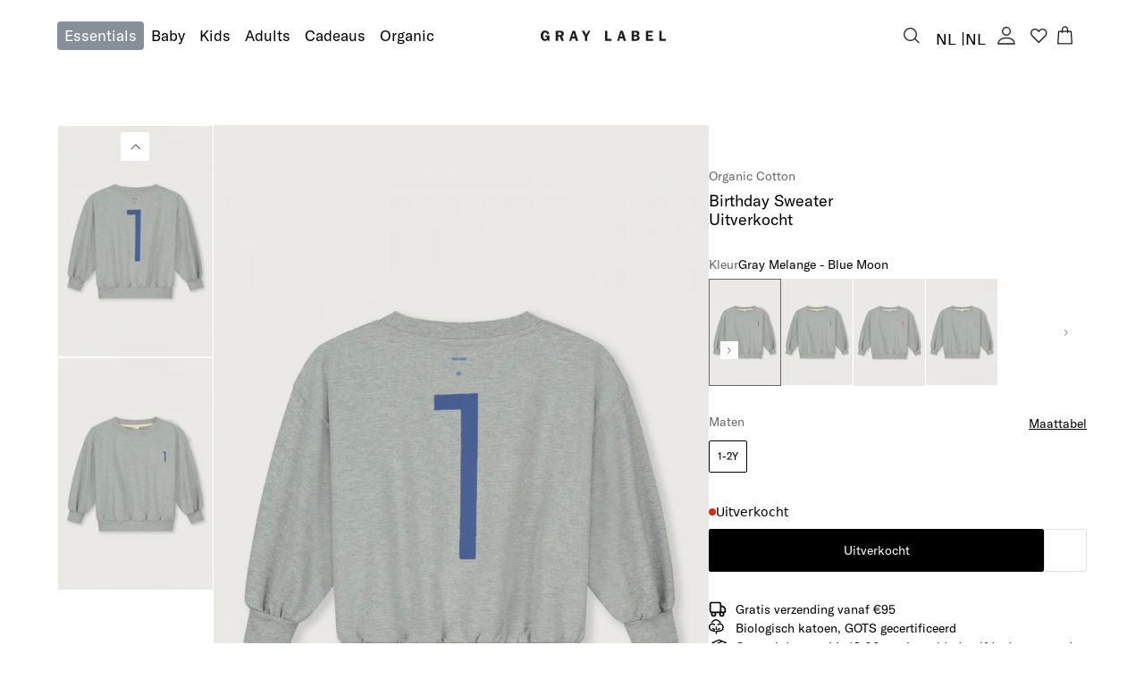

--- FILE ---
content_type: text/html; charset=utf-8
request_url: https://gray-label.com/products/birthday-sweater-grey-melange-blue-moon-1
body_size: 78203
content:
<!doctype html>
<html class='no-js' lang='nl' dir='ltr'>
  <head>
    
    <script src='https://web.cmp.usercentrics.eu/modules/autoblocker.js'></script>
    <script
      id='usercentrics-cmp'
      src='https://web.cmp.usercentrics.eu/ui/loader.js'
      data-settings-id='QB1xTn6mIgeDcw'
      async
    ></script>
    

    <!-- "snippets/limespot.liquid" was not rendered, the associated app was uninstalled -->

    
    <link rel='preconnect dns-prefetch' href='https://api.config-security.com/' crossorigin>
    <link rel='preconnect dns-prefetch' href='https://conf.config-security.com/' crossorigin>
    <link rel='preconnect dns-prefetch' href='https://triplewhale-pixel.web.app/' crossorigin>
    

    <script>
      /* >> TriplePixel :: start*/
      ;(window.TriplePixelData = { TripleName: 'gray-label-store.myshopify.com', ver: '1.9.0' }),
        (function (W, H, A, L, E, _, B, N) {
          function O(U, T, P, H, R) {
            void 0 === R && (R = !1),
              (H = new XMLHttpRequest()),
              P ? (H.open('POST', U, !0), H.setRequestHeader('Content-Type', 'application/json')) : H.open('GET', U, !0),
              H.send(JSON.stringify(P || {})),
              (H.onreadystatechange = function () {
                4 === H.readyState && 200 === H.status
                  ? ((R = H.responseText), U.includes('.txt') ? eval(R) : P || (N[B] = R))
                  : (299 < H.status || H.status < 200) && T && !R && ((R = !0), O(U, T - 1))
              })
          }
          if (((N = window), !N[H + 'sn'])) {
            N[H + 'sn'] = 1
            try {
              A.setItem(H, 1 + (0 | A.getItem(H) || 0)),
                (E = JSON.parse(A.getItem(H + 'U') || '[]')).push(location.href),
                A.setItem(H + 'U', JSON.stringify(E))
            } catch (e) {}
            var i, m, p
            A.getItem('"!nC`') ||
              ((_ = A),
              (A = N),
              A[H] ||
                ((L = function () {
                  return Date.now().toString(36) + '_' + Math.random().toString(36)
                }),
                (E = A[H] =
                  function (t, e) {
                    return 'State' == t ? E.s : ((W = L()), (E._q = E._q || []).push([W, t, e]), W)
                  }),
                (E.s = 'Installed'),
                (E._q = []),
                (E.ch = W),
                (B = 'configSecurityConfModel'),
                (N[B] = 1),
                O('//conf.config-security.com/model', 5),
                (i = L()),
                (m = A[atob('c2NyZWVu')]),
                _.setItem('di_pmt_wt', i),
                (p = {
                  id: i,
                  action: 'profile',
                  avatar: _.getItem('auth-security_rand_salt_'),
                  time: m[atob('d2lkdGg=')] + ':' + m[atob('aGVpZ2h0')],
                  host: A.TriplePixelData.TripleName,
                  url: window.location.href,
                  ref: document.referrer,
                  ver: window.TriplePixelData.ver,
                }),
                O('//api.config-security.com/', 5, p),
                O('//triplewhale-pixel.web.app/dot1.9.txt', 5)))
          }
        })('', 'TriplePixel', localStorage)
      /* << TriplePixel :: end*/
    </script>
    <meta charset='utf-8'>
    <meta http-equiv='X-UA-Compatible' content='IE=edge,chrome=1'>
    <meta name='viewport' content='width=device-width,initial-scale=1,shrink-to-fit=no'>

    <link rel='dns-prefetch' href='https://cdn.shopify.com'>
    <link rel='preconnect' href='https://cdn.shopify.com' crossorigin>

    <meta name='theme-color' content=''>

<link rel="canonical" href="https://gray-label.com/products/birthday-sweater-grey-melange-blue-moon-1">

<title>
  Birthday Sweater | Gray Melange - Blue Moon
 &ndash; Gray Label</title><meta name="description" content="Maak je klaar om de speciale dag van je kind te vieren met onze gepersonaliseerde verjaardagstrui. Op dit item in beperkte oplage staat de leeftijd van je kind vermeld op zowel de borst als de achterkant van een grijs gemêleerde trui met verlaagde schouders in onze seizoenskleur Blue Moon. Hierdoor wordt het een uniek ">

<script type="application/ld+json">
{
  "@context": "http://schema.org",
  "@type": "Organization",
  "name":"Gray Label",
"email":"service@gray-label.com",
"telephone":"0031627008427",
  "url":"https:\/\/gray-label.com\/products\/birthday-sweater-grey-melange-blue-moon-1",
  "sameAs": [
    null,
    "https:\/\/www.facebook.com\/GrayLabelkidsapparel",
    "https:\/\/nl.pinterest.com\/gray_label\/_created\/",
    "https:\/\/www.instagram.com\/gray_label\/",
    null,
    null,
    null,
    null
  ],
  "description":"Maak je klaar om de speciale dag van je kind te vieren met onze gepersonaliseerde verjaardagstrui. Op dit item in beperkte oplage staat de leeftijd van je kind vermeld op zowel de borst als de achterkant van een grijs gemêleerde trui met verlaagde schouders in onze seizoenskleur Blue Moon. Hierdoor wordt het een uniek "}
</script>
<link rel="shortcut icon" href="//gray-label.com/cdn/shop/files/gray-label_favicon-logo.png?crop=center&height=16&v=1691051329&width=16" sizes="16x16">
  <link rel="shortcut icon" href="//gray-label.com/cdn/shop/files/gray-label_favicon-logo.png?crop=center&height=32&v=1691051329&width=32" sizes="32x32">
  <link rel="shortcut icon" href="//gray-label.com/cdn/shop/files/gray-label_favicon-logo.png?crop=center&height=48&v=1691051329&width=48" sizes="48x48">
  <link rel="shortcut icon" href="//gray-label.com/cdn/shop/files/gray-label_favicon-logo.png?crop=center&height=96&v=1691051329&width=96" sizes="96x96">
  <link rel="apple-touch-icon" href="//gray-label.com/cdn/shop/files/gray-label_favicon-logo.png?crop=center&height=180&v=1691051329&width=180" sizes="180x180">
  <link rel="apple-touch-icon" href="//gray-label.com/cdn/shop/files/gray-label_favicon-logo.png?crop=center&height=192&v=1691051329&width=192" sizes="192x192">




<meta property="og:site_name" content="Gray Label">
<meta property="og:url" content="https://gray-label.com/products/birthday-sweater-grey-melange-blue-moon-1">
<meta property="og:title" content="Birthday Sweater | Gray Melange - Blue Moon">
<meta property="og:type" content="product">
<meta property="og:description" content="Maak je klaar om de speciale dag van je kind te vieren met onze gepersonaliseerde verjaardagstrui. Op dit item in beperkte oplage staat de leeftijd van je kind vermeld op zowel de borst als de achterkant van een grijs gemêleerde trui met verlaagde schouders in onze seizoenskleur Blue Moon. Hierdoor wordt het een uniek "><meta property="og:image" content="http:files/Gray_Label_Birthday_Sweater_1_BM_Back.jpg">
<meta property="og:image:secure_url" content="https:files/Gray_Label_Birthday_Sweater_1_BM_Back.jpg">
<meta property="og:image:width" content="1250">
<meta property="og:image:height" content="1867"><meta property="og:price:amount" content="64,00">
<meta property="og:price:currency" content="EUR"><meta name="twitter:card" content="summary_large_image">
<meta name="twitter:title" content="Birthday Sweater | Gray Melange - Blue Moon">
<meta name="twitter:description" content="Maak je klaar om de speciale dag van je kind te vieren met onze gepersonaliseerde verjaardagstrui. Op dit item in beperkte oplage staat de leeftijd van je kind vermeld op zowel de borst als de achterkant van een grijs gemêleerde trui met verlaagde schouders in onze seizoenskleur Blue Moon. Hierdoor wordt het een uniek ">





  
<link href="https://cdn.shopify.com/s/files/1/0108/9883/3489/files/GT_AmericaGT-America-Standard-Regular_c0f8c2bf-9b54-4aef-b284-42fd280281d4.woff2?v=1704719005" as="font" crossorigin="anonymous" rel="preload"><style data-shopify>@font-face {font-family: 'GT America';font-weight: 400;src:url('https://cdn.shopify.com/s/files/1/0108/9883/3489/files/GT_AmericaGT-America-Standard-Regular_c0f8c2bf-9b54-4aef-b284-42fd280281d4.woff2?v=1704719005') format('woff2')}</style>
<style data-shopify>html, body, div, span, applet, object, iframe,
  h1, h2, h3, h4, h5, h6, p, blockquote, pre,
  a, abbr, acronym, address, big, cite, code,
  del, dfn, em, img, ins, kbd, q, s, samp,
  small, strike, strong, sub, sup, tt, var,
  b, u, i, center,
  dl, dt, dd, ol, ul, li,
  fieldset, form, label, legend,
  table, caption, tbody, tfoot, thead, tr, th, td,
  article, aside, canvas, details, embed,
  figure, figcaption, footer, header, hgroup,
  menu, nav, output, ruby, section, summary,
  time, mark, audio, video {
    margin: 0;
    padding: 0;
    border: 0;
    font-size: 100%;
    font: inherit;
    vertical-align: baseline;
  }

  /* HTML5 display-role reset for older browsers */
  article, aside, details, figcaption, figure,
  footer, header, hgroup, menu, nav, section {
    display: block;
  }

  ol, ul {
    list-style: none;
  }

  blockquote, q {
    quotes: none;
  }

  blockquote:before, blockquote:after,
  q:before, q:after {
    content: '';
    content: none;
  }

  table {
    border-collapse: collapse;
    border-spacing: 0;
  }

  html{
    font-size: 62.5%;
    scroll-behavior: smooth;
    min-height: 100%;
  }

  body {
    line-height: 1;
    font-size: 1.5rem;
    font-family: ;
    -webkit-font-smoothing: antialiased;
    -moz-osx-font-smoothing: grayscale;
  }

  html.font-loaded body {
    font-family: ;
  }</style>

<link href="//gray-label.com/cdn/shop/t/147/assets/config-tailwind.css?v=80722196405411062491761116092" rel="stylesheet" type="text/css" media="all" />

<link href="//gray-label.com/cdn/shop/t/147/assets/config-base.css?v=65979169000540224891766132123" rel="stylesheet" type="text/css" media="all" />

<script src="//gray-label.com/cdn/shop/t/147/assets/config-base.js?v=61346622837024834221756972704" defer="defer" type="module"></script>
<!-- Header hook for plugins -->
    <script>window.performance && window.performance.mark && window.performance.mark('shopify.content_for_header.start');</script><meta name="google-site-verification" content="t4D7fhQuavVwYXFXeAh01NDgIlqFrkGCVLpwQCCdOMQ">
<meta name="google-site-verification" content="t4D7fhQuavVwYXFXeAh01NDgIlqFrkGCVLpwQCCdOMQ">
<meta name="google-site-verification" content="Hsv4uQehKhUheZIIt2hWeTgSGMFDZu2TxZ5laQq-OLY">
<meta id="shopify-digital-wallet" name="shopify-digital-wallet" content="/10898833489/digital_wallets/dialog">
<meta name="shopify-checkout-api-token" content="85df42cf1ebc9c547596a078111b562c">
<meta id="in-context-paypal-metadata" data-shop-id="10898833489" data-venmo-supported="false" data-environment="production" data-locale="nl_NL" data-paypal-v4="true" data-currency="EUR">
<link rel="alternate" hreflang="x-default" href="https://gray-label.com/products/birthday-sweater-grey-melange-blue-moon-1">
<link rel="alternate" hreflang="en-US" href="https://gray-label.com/en-us/products/birthday-sweater-grey-melange-blue-moon-1">
<link rel="alternate" hreflang="en-GB" href="https://gray-label.com/en-gb/products/birthday-sweater-grey-melange-blue-moon-1">
<link rel="alternate" hreflang="en-JP" href="https://gray-label.com/en-jp/products/birthday-sweater-grey-melange-blue-moon-1">
<link rel="alternate" hreflang="en-SE" href="https://gray-label.com/en-se/products/birthday-sweater-grey-melange-blue-moon-1">
<link rel="alternate" hreflang="de-DE" href="https://gray-label.com/de-de/products/birthday-sweater-grey-melange-blue-moon-1">
<link rel="alternate" hreflang="en-DE" href="https://gray-label.com/en-de/products/birthday-sweater-grey-melange-blue-moon-1">
<link rel="alternate" hreflang="nl-NL" href="https://gray-label.com/products/birthday-sweater-grey-melange-blue-moon-1">
<link rel="alternate" hreflang="de-NL" href="https://gray-label.com/de/products/birthday-sweater-grey-melange-blue-moon-1">
<link rel="alternate" hreflang="en-NL" href="https://gray-label.com/en/products/birthday-sweater-grey-melange-blue-moon-1">
<link rel="alternate" type="application/json+oembed" href="https://gray-label.com/products/birthday-sweater-grey-melange-blue-moon-1.oembed">
<script async="async" src="/checkouts/internal/preloads.js?locale=nl-NL"></script>
<link rel="preconnect" href="https://shop.app" crossorigin="anonymous">
<script async="async" src="https://shop.app/checkouts/internal/preloads.js?locale=nl-NL&shop_id=10898833489" crossorigin="anonymous"></script>
<script id="apple-pay-shop-capabilities" type="application/json">{"shopId":10898833489,"countryCode":"NL","currencyCode":"EUR","merchantCapabilities":["supports3DS"],"merchantId":"gid:\/\/shopify\/Shop\/10898833489","merchantName":"Gray Label","requiredBillingContactFields":["postalAddress","email","phone"],"requiredShippingContactFields":["postalAddress","email","phone"],"shippingType":"shipping","supportedNetworks":["visa","maestro","masterCard","amex"],"total":{"type":"pending","label":"Gray Label","amount":"1.00"},"shopifyPaymentsEnabled":true,"supportsSubscriptions":true}</script>
<script id="shopify-features" type="application/json">{"accessToken":"85df42cf1ebc9c547596a078111b562c","betas":["rich-media-storefront-analytics"],"domain":"gray-label.com","predictiveSearch":true,"shopId":10898833489,"locale":"nl"}</script>
<script>var Shopify = Shopify || {};
Shopify.shop = "gray-label-store.myshopify.com";
Shopify.locale = "nl";
Shopify.currency = {"active":"EUR","rate":"1.0"};
Shopify.country = "NL";
Shopify.theme = {"name":"Gray Label version 2 | Mirror","id":175538766153,"schema_name":"Endeavour","schema_version":"2.1.0","theme_store_id":null,"role":"main"};
Shopify.theme.handle = "null";
Shopify.theme.style = {"id":null,"handle":null};
Shopify.cdnHost = "gray-label.com/cdn";
Shopify.routes = Shopify.routes || {};
Shopify.routes.root = "/";</script>
<script type="module">!function(o){(o.Shopify=o.Shopify||{}).modules=!0}(window);</script>
<script>!function(o){function n(){var o=[];function n(){o.push(Array.prototype.slice.apply(arguments))}return n.q=o,n}var t=o.Shopify=o.Shopify||{};t.loadFeatures=n(),t.autoloadFeatures=n()}(window);</script>
<script>
  window.ShopifyPay = window.ShopifyPay || {};
  window.ShopifyPay.apiHost = "shop.app\/pay";
  window.ShopifyPay.redirectState = null;
</script>
<script id="shop-js-analytics" type="application/json">{"pageType":"product"}</script>
<script defer="defer" async type="module" src="//gray-label.com/cdn/shopifycloud/shop-js/modules/v2/client.init-shop-cart-sync_CwGft62q.nl.esm.js"></script>
<script defer="defer" async type="module" src="//gray-label.com/cdn/shopifycloud/shop-js/modules/v2/chunk.common_BAeYDmFP.esm.js"></script>
<script defer="defer" async type="module" src="//gray-label.com/cdn/shopifycloud/shop-js/modules/v2/chunk.modal_B9qqLDBC.esm.js"></script>
<script type="module">
  await import("//gray-label.com/cdn/shopifycloud/shop-js/modules/v2/client.init-shop-cart-sync_CwGft62q.nl.esm.js");
await import("//gray-label.com/cdn/shopifycloud/shop-js/modules/v2/chunk.common_BAeYDmFP.esm.js");
await import("//gray-label.com/cdn/shopifycloud/shop-js/modules/v2/chunk.modal_B9qqLDBC.esm.js");

  window.Shopify.SignInWithShop?.initShopCartSync?.({"fedCMEnabled":true,"windoidEnabled":true});

</script>
<script>
  window.Shopify = window.Shopify || {};
  if (!window.Shopify.featureAssets) window.Shopify.featureAssets = {};
  window.Shopify.featureAssets['shop-js'] = {"shop-cart-sync":["modules/v2/client.shop-cart-sync_DYxNzuQz.nl.esm.js","modules/v2/chunk.common_BAeYDmFP.esm.js","modules/v2/chunk.modal_B9qqLDBC.esm.js"],"init-fed-cm":["modules/v2/client.init-fed-cm_CjDsDcAw.nl.esm.js","modules/v2/chunk.common_BAeYDmFP.esm.js","modules/v2/chunk.modal_B9qqLDBC.esm.js"],"shop-cash-offers":["modules/v2/client.shop-cash-offers_ClkbB2SN.nl.esm.js","modules/v2/chunk.common_BAeYDmFP.esm.js","modules/v2/chunk.modal_B9qqLDBC.esm.js"],"shop-login-button":["modules/v2/client.shop-login-button_WLp3fA_k.nl.esm.js","modules/v2/chunk.common_BAeYDmFP.esm.js","modules/v2/chunk.modal_B9qqLDBC.esm.js"],"pay-button":["modules/v2/client.pay-button_CMzcDx7A.nl.esm.js","modules/v2/chunk.common_BAeYDmFP.esm.js","modules/v2/chunk.modal_B9qqLDBC.esm.js"],"shop-button":["modules/v2/client.shop-button_C5HrfeZa.nl.esm.js","modules/v2/chunk.common_BAeYDmFP.esm.js","modules/v2/chunk.modal_B9qqLDBC.esm.js"],"avatar":["modules/v2/client.avatar_BTnouDA3.nl.esm.js"],"init-windoid":["modules/v2/client.init-windoid_BPUgzmVN.nl.esm.js","modules/v2/chunk.common_BAeYDmFP.esm.js","modules/v2/chunk.modal_B9qqLDBC.esm.js"],"init-shop-for-new-customer-accounts":["modules/v2/client.init-shop-for-new-customer-accounts_C_53TFWp.nl.esm.js","modules/v2/client.shop-login-button_WLp3fA_k.nl.esm.js","modules/v2/chunk.common_BAeYDmFP.esm.js","modules/v2/chunk.modal_B9qqLDBC.esm.js"],"init-shop-email-lookup-coordinator":["modules/v2/client.init-shop-email-lookup-coordinator_BuZJWlrC.nl.esm.js","modules/v2/chunk.common_BAeYDmFP.esm.js","modules/v2/chunk.modal_B9qqLDBC.esm.js"],"init-shop-cart-sync":["modules/v2/client.init-shop-cart-sync_CwGft62q.nl.esm.js","modules/v2/chunk.common_BAeYDmFP.esm.js","modules/v2/chunk.modal_B9qqLDBC.esm.js"],"shop-toast-manager":["modules/v2/client.shop-toast-manager_3XRE_uEZ.nl.esm.js","modules/v2/chunk.common_BAeYDmFP.esm.js","modules/v2/chunk.modal_B9qqLDBC.esm.js"],"init-customer-accounts":["modules/v2/client.init-customer-accounts_DmSKRkZb.nl.esm.js","modules/v2/client.shop-login-button_WLp3fA_k.nl.esm.js","modules/v2/chunk.common_BAeYDmFP.esm.js","modules/v2/chunk.modal_B9qqLDBC.esm.js"],"init-customer-accounts-sign-up":["modules/v2/client.init-customer-accounts-sign-up_CeYkBAph.nl.esm.js","modules/v2/client.shop-login-button_WLp3fA_k.nl.esm.js","modules/v2/chunk.common_BAeYDmFP.esm.js","modules/v2/chunk.modal_B9qqLDBC.esm.js"],"shop-follow-button":["modules/v2/client.shop-follow-button_EFIbvYjS.nl.esm.js","modules/v2/chunk.common_BAeYDmFP.esm.js","modules/v2/chunk.modal_B9qqLDBC.esm.js"],"checkout-modal":["modules/v2/client.checkout-modal_D8HUqXhX.nl.esm.js","modules/v2/chunk.common_BAeYDmFP.esm.js","modules/v2/chunk.modal_B9qqLDBC.esm.js"],"shop-login":["modules/v2/client.shop-login_BUSqPzuV.nl.esm.js","modules/v2/chunk.common_BAeYDmFP.esm.js","modules/v2/chunk.modal_B9qqLDBC.esm.js"],"lead-capture":["modules/v2/client.lead-capture_CFcRSnZi.nl.esm.js","modules/v2/chunk.common_BAeYDmFP.esm.js","modules/v2/chunk.modal_B9qqLDBC.esm.js"],"payment-terms":["modules/v2/client.payment-terms_DBKgFsWx.nl.esm.js","modules/v2/chunk.common_BAeYDmFP.esm.js","modules/v2/chunk.modal_B9qqLDBC.esm.js"]};
</script>
<script>(function() {
  var isLoaded = false;
  function asyncLoad() {
    if (isLoaded) return;
    isLoaded = true;
    var urls = ["https:\/\/d23dclunsivw3h.cloudfront.net\/redirect-app.js?shop=gray-label-store.myshopify.com","https:\/\/cdn.506.io\/eg\/script.js?shop=gray-label-store.myshopify.com","https:\/\/cdn-loyalty.yotpo.com\/loader\/hLt_viNTsXIrvo8wEMmMbg.js?shop=gray-label-store.myshopify.com","\/\/swymv3starter-01.azureedge.net\/code\/swym_fb_pixel.js?shop=gray-label-store.myshopify.com","https:\/\/static.klaviyo.com\/onsite\/js\/klaviyo.js?company_id=XJBeiw\u0026shop=gray-label-store.myshopify.com","https:\/\/tseish-app.connect.trustedshops.com\/esc.js?apiBaseUrl=aHR0cHM6Ly90c2Vpc2gtYXBwLmNvbm5lY3QudHJ1c3RlZHNob3BzLmNvbQ==\u0026instanceId=Z3JheS1sYWJlbC1zdG9yZS5teXNob3BpZnkuY29t\u0026shop=gray-label-store.myshopify.com"];
    for (var i = 0; i < urls.length; i++) {
      var s = document.createElement('script');
      s.type = 'text/javascript';
      s.async = true;
      s.src = urls[i];
      var x = document.getElementsByTagName('script')[0];
      x.parentNode.insertBefore(s, x);
    }
  };
  if(window.attachEvent) {
    window.attachEvent('onload', asyncLoad);
  } else {
    window.addEventListener('load', asyncLoad, false);
  }
})();</script>
<script id="__st">var __st={"a":10898833489,"offset":3600,"reqid":"c377f285-9604-4364-b72a-982d55faa7a1-1769359245","pageurl":"gray-label.com\/products\/birthday-sweater-grey-melange-blue-moon-1","u":"6e330de0ee48","p":"product","rtyp":"product","rid":8767521456457};</script>
<script>window.ShopifyPaypalV4VisibilityTracking = true;</script>
<script id="captcha-bootstrap">!function(){'use strict';const t='contact',e='account',n='new_comment',o=[[t,t],['blogs',n],['comments',n],[t,'customer']],c=[[e,'customer_login'],[e,'guest_login'],[e,'recover_customer_password'],[e,'create_customer']],r=t=>t.map((([t,e])=>`form[action*='/${t}']:not([data-nocaptcha='true']) input[name='form_type'][value='${e}']`)).join(','),a=t=>()=>t?[...document.querySelectorAll(t)].map((t=>t.form)):[];function s(){const t=[...o],e=r(t);return a(e)}const i='password',u='form_key',d=['recaptcha-v3-token','g-recaptcha-response','h-captcha-response',i],f=()=>{try{return window.sessionStorage}catch{return}},m='__shopify_v',_=t=>t.elements[u];function p(t,e,n=!1){try{const o=window.sessionStorage,c=JSON.parse(o.getItem(e)),{data:r}=function(t){const{data:e,action:n}=t;return t[m]||n?{data:e,action:n}:{data:t,action:n}}(c);for(const[e,n]of Object.entries(r))t.elements[e]&&(t.elements[e].value=n);n&&o.removeItem(e)}catch(o){console.error('form repopulation failed',{error:o})}}const l='form_type',E='cptcha';function T(t){t.dataset[E]=!0}const w=window,h=w.document,L='Shopify',v='ce_forms',y='captcha';let A=!1;((t,e)=>{const n=(g='f06e6c50-85a8-45c8-87d0-21a2b65856fe',I='https://cdn.shopify.com/shopifycloud/storefront-forms-hcaptcha/ce_storefront_forms_captcha_hcaptcha.v1.5.2.iife.js',D={infoText:'Beschermd door hCaptcha',privacyText:'Privacy',termsText:'Voorwaarden'},(t,e,n)=>{const o=w[L][v],c=o.bindForm;if(c)return c(t,g,e,D).then(n);var r;o.q.push([[t,g,e,D],n]),r=I,A||(h.body.append(Object.assign(h.createElement('script'),{id:'captcha-provider',async:!0,src:r})),A=!0)});var g,I,D;w[L]=w[L]||{},w[L][v]=w[L][v]||{},w[L][v].q=[],w[L][y]=w[L][y]||{},w[L][y].protect=function(t,e){n(t,void 0,e),T(t)},Object.freeze(w[L][y]),function(t,e,n,w,h,L){const[v,y,A,g]=function(t,e,n){const i=e?o:[],u=t?c:[],d=[...i,...u],f=r(d),m=r(i),_=r(d.filter((([t,e])=>n.includes(e))));return[a(f),a(m),a(_),s()]}(w,h,L),I=t=>{const e=t.target;return e instanceof HTMLFormElement?e:e&&e.form},D=t=>v().includes(t);t.addEventListener('submit',(t=>{const e=I(t);if(!e)return;const n=D(e)&&!e.dataset.hcaptchaBound&&!e.dataset.recaptchaBound,o=_(e),c=g().includes(e)&&(!o||!o.value);(n||c)&&t.preventDefault(),c&&!n&&(function(t){try{if(!f())return;!function(t){const e=f();if(!e)return;const n=_(t);if(!n)return;const o=n.value;o&&e.removeItem(o)}(t);const e=Array.from(Array(32),(()=>Math.random().toString(36)[2])).join('');!function(t,e){_(t)||t.append(Object.assign(document.createElement('input'),{type:'hidden',name:u})),t.elements[u].value=e}(t,e),function(t,e){const n=f();if(!n)return;const o=[...t.querySelectorAll(`input[type='${i}']`)].map((({name:t})=>t)),c=[...d,...o],r={};for(const[a,s]of new FormData(t).entries())c.includes(a)||(r[a]=s);n.setItem(e,JSON.stringify({[m]:1,action:t.action,data:r}))}(t,e)}catch(e){console.error('failed to persist form',e)}}(e),e.submit())}));const S=(t,e)=>{t&&!t.dataset[E]&&(n(t,e.some((e=>e===t))),T(t))};for(const o of['focusin','change'])t.addEventListener(o,(t=>{const e=I(t);D(e)&&S(e,y())}));const B=e.get('form_key'),M=e.get(l),P=B&&M;t.addEventListener('DOMContentLoaded',(()=>{const t=y();if(P)for(const e of t)e.elements[l].value===M&&p(e,B);[...new Set([...A(),...v().filter((t=>'true'===t.dataset.shopifyCaptcha))])].forEach((e=>S(e,t)))}))}(h,new URLSearchParams(w.location.search),n,t,e,['guest_login'])})(!1,!0)}();</script>
<script integrity="sha256-4kQ18oKyAcykRKYeNunJcIwy7WH5gtpwJnB7kiuLZ1E=" data-source-attribution="shopify.loadfeatures" defer="defer" src="//gray-label.com/cdn/shopifycloud/storefront/assets/storefront/load_feature-a0a9edcb.js" crossorigin="anonymous"></script>
<script crossorigin="anonymous" defer="defer" src="//gray-label.com/cdn/shopifycloud/storefront/assets/shopify_pay/storefront-65b4c6d7.js?v=20250812"></script>
<script data-source-attribution="shopify.dynamic_checkout.dynamic.init">var Shopify=Shopify||{};Shopify.PaymentButton=Shopify.PaymentButton||{isStorefrontPortableWallets:!0,init:function(){window.Shopify.PaymentButton.init=function(){};var t=document.createElement("script");t.src="https://gray-label.com/cdn/shopifycloud/portable-wallets/latest/portable-wallets.nl.js",t.type="module",document.head.appendChild(t)}};
</script>
<script data-source-attribution="shopify.dynamic_checkout.buyer_consent">
  function portableWalletsHideBuyerConsent(e){var t=document.getElementById("shopify-buyer-consent"),n=document.getElementById("shopify-subscription-policy-button");t&&n&&(t.classList.add("hidden"),t.setAttribute("aria-hidden","true"),n.removeEventListener("click",e))}function portableWalletsShowBuyerConsent(e){var t=document.getElementById("shopify-buyer-consent"),n=document.getElementById("shopify-subscription-policy-button");t&&n&&(t.classList.remove("hidden"),t.removeAttribute("aria-hidden"),n.addEventListener("click",e))}window.Shopify?.PaymentButton&&(window.Shopify.PaymentButton.hideBuyerConsent=portableWalletsHideBuyerConsent,window.Shopify.PaymentButton.showBuyerConsent=portableWalletsShowBuyerConsent);
</script>
<script data-source-attribution="shopify.dynamic_checkout.cart.bootstrap">document.addEventListener("DOMContentLoaded",(function(){function t(){return document.querySelector("shopify-accelerated-checkout-cart, shopify-accelerated-checkout")}if(t())Shopify.PaymentButton.init();else{new MutationObserver((function(e,n){t()&&(Shopify.PaymentButton.init(),n.disconnect())})).observe(document.body,{childList:!0,subtree:!0})}}));
</script>
<link id="shopify-accelerated-checkout-styles" rel="stylesheet" media="screen" href="https://gray-label.com/cdn/shopifycloud/portable-wallets/latest/accelerated-checkout-backwards-compat.css" crossorigin="anonymous">
<style id="shopify-accelerated-checkout-cart">
        #shopify-buyer-consent {
  margin-top: 1em;
  display: inline-block;
  width: 100%;
}

#shopify-buyer-consent.hidden {
  display: none;
}

#shopify-subscription-policy-button {
  background: none;
  border: none;
  padding: 0;
  text-decoration: underline;
  font-size: inherit;
  cursor: pointer;
}

#shopify-subscription-policy-button::before {
  box-shadow: none;
}

      </style>

<script>window.performance && window.performance.mark && window.performance.mark('shopify.content_for_header.end');</script>

    <script>
  // Initialize Shopify consent tracking
  window.Shopify.loadFeatures(
    [
      {
        name: 'consent-tracking-api',
        version: '0.1',
      },
    ],
    function (error) {
      if (error) throw error

      // Set initial state to no consent while waiting for Usercentrics
      window.Shopify.customerPrivacy.setTrackingConsent(
        {
          analytics: false,
          marketing: false,
          preferences: false,
          sale_of_data: false,
        },
        () => console.log('Awaiting Usercentrics consent')
      )
    }
  )

  // Listen for Usercentrics consent updates
  window.addEventListener('UC_CONSENT', function (event) {
    const ucConsent = event.detail
    if (ucConsent) {
      const shopifyConsent = {
        analytics: ucConsent.categories.functional.state === 'ALL_ACCEPTED',
        marketing: ucConsent.categories.marketing.state === 'ALL_ACCEPTED',
        preferences: ucConsent.categories.functional.state === 'ALL_ACCEPTED',
        sale_of_data: ucConsent.categories.marketing.state === 'ALL_ACCEPTED',
      }
      updateShopifyConsent(shopifyConsent)
    } else {
      console.warn('No services data in UC_CONSENT event')
    }
  })

  // Check for consent data in localStorage (Usercentrics stores data there)
  window.addEventListener('load', function () {
    setTimeout(function () {
      try {
        const ucData = JSON.parse(localStorage.getItem('ucData') || '{}')
        if (ucData.consent && ucData.consent.services) {
          const servicesArray = Object.entries(ucData.consent.services)
          const marketing = servicesArray.find((service) => service[1].name === 'Facebook Pixel')?.[1]?.consent === true
          const functional = servicesArray.find((service) => service[1].name === 'Google Tag Manager')?.[1]?.consent === true

          const shopifyConsent = {
            analytics: functional,
            marketing: marketing,
            preferences: functional,
            sale_of_data: marketing,
          }
          updateShopifyConsent(shopifyConsent)
        }
      } catch (error) {
        console.log('Could not parse localStorage ucData:', error)
      }
    }, 1000) // Small delay to ensure Usercentrics has initialized
  })

  function updateShopifyConsent(consent) {
    const existConsentShopify = setInterval(function () {
      if (window.Shopify.customerPrivacy) {
        clearInterval(existConsentShopify)
        window.Shopify.customerPrivacy.setTrackingConsent(consent, () => console.log('Usercentrics consent applied to Shopify:', consent))
      }
    }, 100)
  }
</script>


    


    


    
<script>
	window.StoreCreditInit = {
		shop: 'gray-label-store.myshopify.com',
		cashback_widget_status: 0
	}
</script>




    <!-- MS Clarity -->
    <script type='text/javascript'>
      ;(function (c, l, a, r, i, t, y) {
        c[a] =
          c[a] ||
          function () {
            ;(c[a].q = c[a].q || []).push(arguments)
          }
        t = l.createElement(r)
        t.async = 1
        t.src = 'https://www.clarity.ms/tag/' + i
        y = l.getElementsByTagName(r)[0]
        y.parentNode.insertBefore(t, y)
      })(window, document, 'clarity', 'script', 'l12xcn7yf3')
    </script>
  <!-- BEGIN app block: shopify://apps/yotpo-loyalty-rewards/blocks/loader-app-embed-block/2f9660df-5018-4e02-9868-ee1fb88d6ccd -->
    <script src="https://cdn-widgetsrepository.yotpo.com/v1/loader/hLt_viNTsXIrvo8wEMmMbg" async></script>



    <script src="https://cdn-loyalty.yotpo.com/loader/hLt_viNTsXIrvo8wEMmMbg.js?shop=gray-label.com" async></script>


<!-- END app block --><!-- BEGIN app block: shopify://apps/klaviyo-email-marketing-sms/blocks/klaviyo-onsite-embed/2632fe16-c075-4321-a88b-50b567f42507 -->












  <script async src="https://static.klaviyo.com/onsite/js/XJBeiw/klaviyo.js?company_id=XJBeiw"></script>
  <script>!function(){if(!window.klaviyo){window._klOnsite=window._klOnsite||[];try{window.klaviyo=new Proxy({},{get:function(n,i){return"push"===i?function(){var n;(n=window._klOnsite).push.apply(n,arguments)}:function(){for(var n=arguments.length,o=new Array(n),w=0;w<n;w++)o[w]=arguments[w];var t="function"==typeof o[o.length-1]?o.pop():void 0,e=new Promise((function(n){window._klOnsite.push([i].concat(o,[function(i){t&&t(i),n(i)}]))}));return e}}})}catch(n){window.klaviyo=window.klaviyo||[],window.klaviyo.push=function(){var n;(n=window._klOnsite).push.apply(n,arguments)}}}}();</script>

  
    <script id="viewed_product">
      if (item == null) {
        var _learnq = _learnq || [];

        var MetafieldReviews = null
        var MetafieldYotpoRating = null
        var MetafieldYotpoCount = null
        var MetafieldLooxRating = null
        var MetafieldLooxCount = null
        var okendoProduct = null
        var okendoProductReviewCount = null
        var okendoProductReviewAverageValue = null
        try {
          // The following fields are used for Customer Hub recently viewed in order to add reviews.
          // This information is not part of __kla_viewed. Instead, it is part of __kla_viewed_reviewed_items
          MetafieldReviews = {"rating":{"scale_min":"1.0","scale_max":"5.0","value":"5.0"},"rating_count":0};
          MetafieldYotpoRating = null
          MetafieldYotpoCount = null
          MetafieldLooxRating = null
          MetafieldLooxCount = null

          okendoProduct = null
          // If the okendo metafield is not legacy, it will error, which then requires the new json formatted data
          if (okendoProduct && 'error' in okendoProduct) {
            okendoProduct = null
          }
          okendoProductReviewCount = okendoProduct ? okendoProduct.reviewCount : null
          okendoProductReviewAverageValue = okendoProduct ? okendoProduct.reviewAverageValue : null
        } catch (error) {
          console.error('Error in Klaviyo onsite reviews tracking:', error);
        }

        var item = {
          Name: "Birthday Sweater | Gray Melange - Blue Moon",
          ProductID: 8767521456457,
          Categories: ["Gray Label"],
          ImageURL: "https://gray-label.com/cdn/shop/files/Gray_Label_Birthday_Sweater_1_BM_Back_grande.jpg?v=1737377611",
          URL: "https://gray-label.com/products/birthday-sweater-grey-melange-blue-moon-1",
          Brand: "Gray Label",
          Price: "€ 64,00",
          Value: "64,00",
          CompareAtPrice: "€ 0,00"
        };
        _learnq.push(['track', 'Viewed Product', item]);
        _learnq.push(['trackViewedItem', {
          Title: item.Name,
          ItemId: item.ProductID,
          Categories: item.Categories,
          ImageUrl: item.ImageURL,
          Url: item.URL,
          Metadata: {
            Brand: item.Brand,
            Price: item.Price,
            Value: item.Value,
            CompareAtPrice: item.CompareAtPrice
          },
          metafields:{
            reviews: MetafieldReviews,
            yotpo:{
              rating: MetafieldYotpoRating,
              count: MetafieldYotpoCount,
            },
            loox:{
              rating: MetafieldLooxRating,
              count: MetafieldLooxCount,
            },
            okendo: {
              rating: okendoProductReviewAverageValue,
              count: okendoProductReviewCount,
            }
          }
        }]);
      }
    </script>
  




  <script>
    window.klaviyoReviewsProductDesignMode = false
  </script>







<!-- END app block --><!-- BEGIN app block: shopify://apps/triplewhale/blocks/triple_pixel_snippet/483d496b-3f1a-4609-aea7-8eee3b6b7a2a --><link rel='preconnect dns-prefetch' href='https://api.config-security.com/' crossorigin />
<link rel='preconnect dns-prefetch' href='https://conf.config-security.com/' crossorigin />
<script>
/* >> TriplePixel :: start*/
window.TriplePixelData={TripleName:"gray-label-store.myshopify.com",ver:"2.16",plat:"SHOPIFY",isHeadless:false,src:'SHOPIFY_EXT',product:{id:"8767521456457",name:`Birthday Sweater | Gray Melange - Blue Moon`,price:"64,00",variant:"49106005262665"},search:"",collection:"",cart:"",template:"product",curr:"EUR" || "EUR"},function(W,H,A,L,E,_,B,N){function O(U,T,P,H,R){void 0===R&&(R=!1),H=new XMLHttpRequest,P?(H.open("POST",U,!0),H.setRequestHeader("Content-Type","text/plain")):H.open("GET",U,!0),H.send(JSON.stringify(P||{})),H.onreadystatechange=function(){4===H.readyState&&200===H.status?(R=H.responseText,U.includes("/first")?eval(R):P||(N[B]=R)):(299<H.status||H.status<200)&&T&&!R&&(R=!0,O(U,T-1,P))}}if(N=window,!N[H+"sn"]){N[H+"sn"]=1,L=function(){return Date.now().toString(36)+"_"+Math.random().toString(36)};try{A.setItem(H,1+(0|A.getItem(H)||0)),(E=JSON.parse(A.getItem(H+"U")||"[]")).push({u:location.href,r:document.referrer,t:Date.now(),id:L()}),A.setItem(H+"U",JSON.stringify(E))}catch(e){}var i,m,p;A.getItem('"!nC`')||(_=A,A=N,A[H]||(E=A[H]=function(t,e,i){return void 0===i&&(i=[]),"State"==t?E.s:(W=L(),(E._q=E._q||[]).push([W,t,e].concat(i)),W)},E.s="Installed",E._q=[],E.ch=W,B="configSecurityConfModel",N[B]=1,O("https://conf.config-security.com/model",5),i=L(),m=A[atob("c2NyZWVu")],_.setItem("di_pmt_wt",i),p={id:i,action:"profile",avatar:_.getItem("auth-security_rand_salt_"),time:m[atob("d2lkdGg=")]+":"+m[atob("aGVpZ2h0")],host:A.TriplePixelData.TripleName,plat:A.TriplePixelData.plat,url:window.location.href.slice(0,500),ref:document.referrer,ver:A.TriplePixelData.ver},O("https://api.config-security.com/event",5,p),O("https://api.config-security.com/first?host=".concat(p.host,"&plat=").concat(p.plat),5)))}}("","TriplePixel",localStorage);
/* << TriplePixel :: end*/
</script>



<!-- END app block --><!-- BEGIN app block: shopify://apps/eg-auto-add-to-cart/blocks/app-embed/0f7d4f74-1e89-4820-aec4-6564d7e535d2 -->










  
    <script
      async
      type="text/javascript"
      src="https://cdn.506.io/eg/script.js?shop=gray-label-store.myshopify.com&v=7"
    ></script>
  



  <meta id="easygift-shop" itemid="c2hvcF8kXzE3NjkzNTkyNDY=" content="{&quot;isInstalled&quot;:true,&quot;installedOn&quot;:&quot;2021-04-28T13:48:21.331Z&quot;,&quot;appVersion&quot;:&quot;3.0&quot;,&quot;subscriptionName&quot;:&quot;Unlimited&quot;,&quot;cartAnalytics&quot;:true,&quot;freeTrialEndsOn&quot;:null,&quot;settings&quot;:{&quot;reminderBannerStyle&quot;:{&quot;position&quot;:{&quot;horizontal&quot;:&quot;right&quot;,&quot;vertical&quot;:&quot;bottom&quot;},&quot;imageUrl&quot;:null,&quot;closingMode&quot;:&quot;doNotAutoClose&quot;,&quot;cssStyles&quot;:&quot;&quot;,&quot;displayAfter&quot;:5,&quot;headerText&quot;:&quot;&quot;,&quot;primaryColor&quot;:&quot;#000000&quot;,&quot;reshowBannerAfter&quot;:&quot;everyNewSession&quot;,&quot;selfcloseAfter&quot;:5,&quot;showImage&quot;:false,&quot;subHeaderText&quot;:&quot;&quot;},&quot;addedItemIdentifier&quot;:&quot;_Gifted&quot;,&quot;ignoreOtherAppLineItems&quot;:null,&quot;customVariantsInfoLifetimeMins&quot;:1440,&quot;redirectPath&quot;:null,&quot;ignoreNonStandardCartRequests&quot;:false,&quot;bannerStyle&quot;:{&quot;position&quot;:{&quot;horizontal&quot;:&quot;right&quot;,&quot;vertical&quot;:&quot;bottom&quot;},&quot;cssStyles&quot;:null,&quot;primaryColor&quot;:&quot;#000000&quot;},&quot;themePresetId&quot;:null,&quot;notificationStyle&quot;:{&quot;position&quot;:{&quot;horizontal&quot;:null,&quot;vertical&quot;:null},&quot;primaryColor&quot;:null,&quot;duration&quot;:null,&quot;cssStyles&quot;:null,&quot;hasCustomizations&quot;:false},&quot;fetchCartData&quot;:false,&quot;useLocalStorage&quot;:{&quot;expiryMinutes&quot;:null,&quot;enabled&quot;:false},&quot;popupStyle&quot;:{&quot;primaryColor&quot;:null,&quot;secondaryColor&quot;:null,&quot;cssStyles&quot;:null,&quot;addButtonText&quot;:null,&quot;dismissButtonText&quot;:null,&quot;outOfStockButtonText&quot;:null,&quot;imageUrl&quot;:null,&quot;closeModalOutsideClick&quot;:true,&quot;priceShowZeroDecimals&quot;:true,&quot;hasCustomizations&quot;:false,&quot;showProductLink&quot;:false,&quot;subscriptionLabel&quot;:&quot;Subscription Plan&quot;},&quot;refreshAfterBannerClick&quot;:false,&quot;disableReapplyRules&quot;:false,&quot;disableReloadOnFailedAddition&quot;:false,&quot;autoReloadCartPage&quot;:false,&quot;ajaxRedirectPath&quot;:null,&quot;allowSimultaneousRequests&quot;:false,&quot;applyRulesOnCheckout&quot;:false,&quot;enableCartCtrlOverrides&quot;:true,&quot;customRedirectFromCart&quot;:null,&quot;scriptSettings&quot;:{&quot;branding&quot;:{&quot;show&quot;:false,&quot;removalRequestSent&quot;:null},&quot;productPageRedirection&quot;:{&quot;enabled&quot;:false,&quot;products&quot;:[],&quot;redirectionURL&quot;:&quot;\/&quot;},&quot;debugging&quot;:{&quot;enabled&quot;:false,&quot;enabledOn&quot;:null,&quot;stringifyObj&quot;:false},&quot;customCSS&quot;:null,&quot;delayUpdates&quot;:2000,&quot;decodePayload&quot;:false,&quot;hideAlertsOnFrontend&quot;:false,&quot;removeEGPropertyFromSplitActionLineItems&quot;:false,&quot;fetchProductInfoFromSavedDomain&quot;:false,&quot;enableBuyNowInterceptions&quot;:false,&quot;removeProductsAddedFromExpiredRules&quot;:false,&quot;useFinalPrice&quot;:false,&quot;useFinalPriceGetEntireCart&quot;:false,&quot;hideGiftedPropertyText&quot;:false,&quot;fetchCartDataBeforeRequest&quot;:false},&quot;accessToEnterprise&quot;:false},&quot;translations&quot;:null,&quot;defaultLocale&quot;:&quot;en&quot;,&quot;shopDomain&quot;:&quot;gray-label.com&quot;}">


<script defer>
  (async function() {
    try {

      const blockVersion = "v3"
      if (blockVersion != "v3") {
        return
      }

      let metaErrorFlag = false;
      if (metaErrorFlag) {
        return
      }

      // Parse metafields as JSON
      const metafields = {"easygift-rule-6459f59dc8ab8a7cf6518469":{"schedule":{"enabled":false,"starts":null,"ends":null},"trigger":{"productTags":{"targets":[],"collectionInfo":null,"sellingPlan":null},"type":"collection","minCartValue":null,"hasUpperCartValue":false,"upperCartValue":null,"products":[],"collections":[{"name":"Birthday Sweater","id":602825064777,"gid":"gid:\/\/shopify\/Collection\/602825064777","handle":"birthday-sweater","_id":"64784cb4df5260045a5f8156"}],"condition":null,"conditionMin":null,"conditionMax":null,"collectionSellingPlanType":null},"action":{"notification":{"enabled":false,"headerText":null,"subHeaderText":null,"showImage":false,"imageUrl":""},"discount":{"easygiftAppDiscount":false,"value":null,"discountType":null,"type":"shpAutomatic","title":"Birthday Sweater Bag","code":null,"id":"gid:\/\/shopify\/DiscountAutomaticNode\/1578055696713","createdByEasyGift":false,"issue":null},"popupOptions":{"hideOOSItems":false,"showVariantsSeparately":false,"headline":null,"subHeadline":null,"showItemsPrice":false,"popupDismissable":false,"subscriptionLabel":"Subscription Plan","imageUrl":null,"persistPopup":false,"rewardQuantity":1,"showDiscountedPrice":false},"banner":{"redirectLink":null,"enabled":false,"headerText":null,"subHeaderText":null,"showImage":false,"imageUrl":null,"displayAfter":"5","closingMode":"doNotAutoClose","selfcloseAfter":"5","reshowBannerAfter":"everyNewSession"},"type":"addAutomatically","products":[{"name":"Cotton Bag | Birthday | Green, Blue, Biscuit - Green, Blue, Biscuit \/ Medium","variantId":"49135710142793","variantGid":"gid:\/\/shopify\/ProductVariant\/49135710142793","productGid":"gid:\/\/shopify\/Product\/8776559952201","quantity":1,"handle":"cotton-bag-birthday-green-blue-biscuit"}],"limit":5,"preventProductRemoval":false,"addAvailableProducts":false},"targeting":{"link":{"destination":null,"data":null,"cookieLifetime":14},"additionalCriteria":{"geo":{"include":[],"exclude":[]},"hasOrderCountMax":false,"orderCountMax":null,"hasTotalSpentMax":null,"totalSpentMax":null,"type":null,"customerTags":[],"customerTagsExcluded":[],"customerId":[],"orderCount":null,"totalSpent":null},"type":"all"},"settings":{"showReminderBanner":false,"worksInReverse":true,"runsOncePerSession":false,"preventAddedItemPurchase":false},"translations":null,"_id":"6459f59dc8ab8a7cf6518469","name":"Gift Birthday Bag","store":"6089679fe45f063ef7f4cc8e","shop":"gray-label-store","active":true,"createdAt":"2023-05-09T07:26:21.458Z","updatedAt":"2024-02-19T14:00:19.041Z","__v":0},"easygift-rule-68f5cb576c7ddc6c0f6898c7":{"schedule":{"enabled":false,"starts":null,"ends":null},"trigger":{"productTags":{"targets":[],"collectionInfo":null,"sellingPlan":null},"type":"cartValue","minCartValue":175,"hasUpperCartValue":false,"upperCartValue":null,"products":[],"collections":[],"condition":null,"conditionMin":null,"conditionMax":null,"collectionSellingPlanType":null},"action":{"notification":{"enabled":false,"headerText":null,"subHeaderText":null,"showImage":false,"imageUrl":""},"discount":{"type":"shpAutomatic","title":"From us to you","id":"gid:\/\/shopify\/DiscountAutomaticNode\/1823413829961","createdByEasyGift":true,"value":100,"discountType":"percentage","easygiftAppDiscount":false,"issue":null},"popupOptions":{"showVariantsSeparately":false,"headline":null,"subHeadline":null,"showItemsPrice":false,"popupDismissable":false,"imageUrl":null,"persistPopup":false,"rewardQuantity":1,"showDiscountedPrice":false,"hideOOSItems":false},"banner":{"enabled":false,"headerText":null,"imageUrl":null,"subHeaderText":null,"showImage":false,"displayAfter":"5","closingMode":"doNotAutoClose","selfcloseAfter":"5","reshowBannerAfter":"everyNewSession","redirectLink":null},"type":"addAutomatically","products":[{"name":"Canvas Shopper | Berry - Berry \/ One size","variantId":"51254161998153","variantGid":"gid:\/\/shopify\/ProductVariant\/51254161998153","productGid":"gid:\/\/shopify\/Product\/9424789373257","quantity":1,"handle":"canvas-shopper-berry","price":"19.00"}],"limit":1,"preventProductRemoval":false,"addAvailableProducts":false},"targeting":{"link":{"destination":null,"data":null,"cookieLifetime":14},"additionalCriteria":{"geo":{"include":[],"exclude":[]},"type":null,"customerTags":[],"customerTagsExcluded":[],"customerId":[],"orderCount":null,"hasOrderCountMax":false,"orderCountMax":null,"totalSpent":null,"hasTotalSpentMax":false,"totalSpentMax":null},"type":"all"},"settings":{"worksInReverse":true,"runsOncePerSession":false,"preventAddedItemPurchase":false,"showReminderBanner":false},"_id":"68f5cb576c7ddc6c0f6898c7","name":"From us to you","store":"6089679fe45f063ef7f4cc8e","shop":"gray-label-store","active":true,"translations":null,"createdAt":"2025-10-20T05:40:39.399Z","updatedAt":"2025-11-06T08:26:20.167Z","__v":0},"easygift-rule-696f9581476bad4e0aa08a87":{"schedule":{"enabled":true,"starts":"2026-01-25T11:00:00Z","ends":"2026-02-20T14:46:00Z"},"trigger":{"productTags":{"targets":[],"collectionInfo":null,"sellingPlan":null},"type":"cartValue","promoCode":null,"promoCodeDiscount":null,"minCartValue":2,"hasUpperCartValue":false,"upperCartValue":null,"products":[],"collections":[],"condition":null,"conditionMin":null,"conditionMax":null,"collectionSellingPlanType":null},"action":{"notification":{"enabled":false,"headerText":null,"subHeaderText":null,"showImage":false,"imageUrl":""},"discount":{"easygiftAppDiscount":false,"type":"shpAutomatic","title":"Gift | Canvas Shopper Melon","id":"gid:\/\/shopify\/DiscountAutomaticNode\/1839822930249","createdByEasyGift":true,"value":100,"discountType":"percentage","issue":null,"code":null},"popupOptions":{"headline":null,"subHeadline":null,"showItemsPrice":false,"showVariantsSeparately":false,"popupDismissable":false,"imageUrl":null,"persistPopup":false,"rewardQuantity":1,"showDiscountedPrice":false,"hideOOSItems":false},"banner":{"enabled":false,"headerText":null,"subHeaderText":null,"showImage":false,"imageUrl":null,"displayAfter":"5","closingMode":"doNotAutoClose","selfcloseAfter":"5","reshowBannerAfter":"everyNewSession","redirectLink":null},"type":"addAutomatically","products":[{"name":"Canvas Shopper | Melon - Melon \/ One size","variantId":"51539042468169","variantGid":"gid:\/\/shopify\/ProductVariant\/51539042468169","productGid":"gid:\/\/shopify\/Product\/9497736085833","quantity":1,"handle":"canvas-shopper-melon","price":"19.00"}],"limit":1,"preventProductRemoval":false,"addAvailableProducts":false},"targeting":{"link":{"destination":null,"data":null,"cookieLifetime":14},"additionalCriteria":{"geo":{"include":[],"exclude":[]},"type":null,"customerTags":[],"customerTagsExcluded":[],"customerId":[],"orderCount":null,"hasOrderCountMax":false,"orderCountMax":null,"totalSpent":null,"hasTotalSpentMax":false,"totalSpentMax":null},"type":"all"},"settings":{"worksInReverse":true,"runsOncePerSession":false,"preventAddedItemPurchase":false,"showReminderBanner":false},"_id":"696f9581476bad4e0aa08a87","name":"Free Canvas Shopper | Melon","store":"6089679fe45f063ef7f4cc8e","shop":"gray-label-store","active":true,"translations":null,"createdAt":"2026-01-20T14:47:29.409Z","updatedAt":"2026-01-25T10:42:51.601Z","__v":0}};

      // Process metafields in JavaScript
      let savedRulesArray = [];
      for (const [key, value] of Object.entries(metafields)) {
        if (value) {
          for (const prop in value) {
            // avoiding Object.Keys for performance gain -- no need to make an array of keys.
            savedRulesArray.push(value);
            break;
          }
        }
      }

      const metaTag = document.createElement('meta');
      metaTag.id = 'easygift-rules';
      metaTag.content = JSON.stringify(savedRulesArray);
      metaTag.setAttribute('itemid', 'cnVsZXNfJF8xNzY5MzU5MjQ2');

      document.head.appendChild(metaTag);
      } catch (err) {
        
      }
  })();
</script>


  <script
    type="text/javascript"
    defer
  >

    (function () {
      try {
        window.EG_INFO = window.EG_INFO || {};
        var shopInfo = {"isInstalled":true,"installedOn":"2021-04-28T13:48:21.331Z","appVersion":"3.0","subscriptionName":"Unlimited","cartAnalytics":true,"freeTrialEndsOn":null,"settings":{"reminderBannerStyle":{"position":{"horizontal":"right","vertical":"bottom"},"imageUrl":null,"closingMode":"doNotAutoClose","cssStyles":"","displayAfter":5,"headerText":"","primaryColor":"#000000","reshowBannerAfter":"everyNewSession","selfcloseAfter":5,"showImage":false,"subHeaderText":""},"addedItemIdentifier":"_Gifted","ignoreOtherAppLineItems":null,"customVariantsInfoLifetimeMins":1440,"redirectPath":null,"ignoreNonStandardCartRequests":false,"bannerStyle":{"position":{"horizontal":"right","vertical":"bottom"},"cssStyles":null,"primaryColor":"#000000"},"themePresetId":null,"notificationStyle":{"position":{"horizontal":null,"vertical":null},"primaryColor":null,"duration":null,"cssStyles":null,"hasCustomizations":false},"fetchCartData":false,"useLocalStorage":{"expiryMinutes":null,"enabled":false},"popupStyle":{"primaryColor":null,"secondaryColor":null,"cssStyles":null,"addButtonText":null,"dismissButtonText":null,"outOfStockButtonText":null,"imageUrl":null,"closeModalOutsideClick":true,"priceShowZeroDecimals":true,"hasCustomizations":false,"showProductLink":false,"subscriptionLabel":"Subscription Plan"},"refreshAfterBannerClick":false,"disableReapplyRules":false,"disableReloadOnFailedAddition":false,"autoReloadCartPage":false,"ajaxRedirectPath":null,"allowSimultaneousRequests":false,"applyRulesOnCheckout":false,"enableCartCtrlOverrides":true,"customRedirectFromCart":null,"scriptSettings":{"branding":{"show":false,"removalRequestSent":null},"productPageRedirection":{"enabled":false,"products":[],"redirectionURL":"\/"},"debugging":{"enabled":false,"enabledOn":null,"stringifyObj":false},"customCSS":null,"delayUpdates":2000,"decodePayload":false,"hideAlertsOnFrontend":false,"removeEGPropertyFromSplitActionLineItems":false,"fetchProductInfoFromSavedDomain":false,"enableBuyNowInterceptions":false,"removeProductsAddedFromExpiredRules":false,"useFinalPrice":false,"useFinalPriceGetEntireCart":false,"hideGiftedPropertyText":false,"fetchCartDataBeforeRequest":false},"accessToEnterprise":false},"translations":null,"defaultLocale":"en","shopDomain":"gray-label.com"};
        var productRedirectionEnabled = shopInfo.settings.scriptSettings.productPageRedirection.enabled;
        if (["Unlimited", "Enterprise"].includes(shopInfo.subscriptionName) && productRedirectionEnabled) {
          var products = shopInfo.settings.scriptSettings.productPageRedirection.products;
          if (products.length > 0) {
            var productIds = products.map(function(prod) {
              var productGid = prod.id;
              var productIdNumber = parseInt(productGid.split('/').pop());
              return productIdNumber;
            });
            var productInfo = {"id":8767521456457,"title":"Birthday Sweater | Gray Melange - Blue Moon","handle":"birthday-sweater-grey-melange-blue-moon-1","description":"\u003cp\u003e\u003cmeta charset=\"utf-8\"\u003eMaak je klaar om de speciale dag van je kind te vieren met onze gepersonaliseerde verjaardagstrui. Op dit item in beperkte oplage staat de leeftijd van je kind vermeld op zowel de borst als de achterkant van een grijs gemêleerde trui met verlaagde schouders in onze seizoenskleur Blue Moon. Hierdoor wordt het een uniek stuk waar uw kind het komende jaar van zal genieten.\u003c\/p\u003e\n\u003cp\u003eMaat 1-2 jaar\u003c\/p\u003e","published_at":"2026-01-22T13:46:04+01:00","created_at":"2023-11-15T15:17:32+01:00","vendor":"Gray Label","type":"Tops","tags":["AW24","Birthday Sweater","certificate_gots","color_blue-moon","color_gray-melange---blue-moon","Een","Ein","geburtstag","Gifts","Gray Label","ItemGroup:Tops","ItemNumber:TOP121-01","itp-collectionId-203","itp-collectionId-51","itp-collectionId-57","itp-images-available","itp-no-pre-order","itp-no-sale","Kids","Miniature","One","product-id_TOP121","Pullover zum Geburtstag","quality_Organic Cotton","SubItemGroup:Sweaters","Sweaters","TargetGroup:Kids","Tops","type_Tops","Verjaardag","verjaardagstrui","Verjaardagtrui"],"price":6400,"price_min":6400,"price_max":6400,"available":false,"price_varies":false,"compare_at_price":null,"compare_at_price_min":0,"compare_at_price_max":0,"compare_at_price_varies":false,"variants":[{"id":49106005262665,"title":"Gray Melange - Blue Moon \/ 1-2Y","option1":"Gray Melange - Blue Moon","option2":"1-2Y","option3":null,"sku":"TOP121-01-523-1-2Y","requires_shipping":true,"taxable":true,"featured_image":{"id":58468422025545,"product_id":8767521456457,"position":1,"created_at":"2025-01-20T13:53:31+01:00","updated_at":"2025-01-20T13:53:31+01:00","alt":null,"width":1250,"height":1867,"src":"\/\/gray-label.com\/cdn\/shop\/files\/Gray_Label_Birthday_Sweater_1_BM_Back.jpg?v=1737377611","variant_ids":[49106005262665]},"available":false,"name":"Birthday Sweater | Gray Melange - Blue Moon - Gray Melange - Blue Moon \/ 1-2Y","public_title":"Gray Melange - Blue Moon \/ 1-2Y","options":["Gray Melange - Blue Moon","1-2Y"],"price":6400,"weight":0,"compare_at_price":null,"inventory_management":"shopify","barcode":"8719429109431","featured_media":{"alt":null,"id":50255760982345,"position":1,"preview_image":{"aspect_ratio":0.67,"height":1867,"width":1250,"src":"\/\/gray-label.com\/cdn\/shop\/files\/Gray_Label_Birthday_Sweater_1_BM_Back.jpg?v=1737377611"}},"requires_selling_plan":false,"selling_plan_allocations":[]}],"images":["\/\/gray-label.com\/cdn\/shop\/files\/Gray_Label_Birthday_Sweater_1_BM_Back.jpg?v=1737377611","\/\/gray-label.com\/cdn\/shop\/files\/Gray_Label_Birthday_Sweater_1_BM_Front.jpg?v=1737377614"],"featured_image":"\/\/gray-label.com\/cdn\/shop\/files\/Gray_Label_Birthday_Sweater_1_BM_Back.jpg?v=1737377611","options":["Color","Size"],"media":[{"alt":null,"id":50255760982345,"position":1,"preview_image":{"aspect_ratio":0.67,"height":1867,"width":1250,"src":"\/\/gray-label.com\/cdn\/shop\/files\/Gray_Label_Birthday_Sweater_1_BM_Back.jpg?v=1737377611"},"aspect_ratio":0.67,"height":1867,"media_type":"image","src":"\/\/gray-label.com\/cdn\/shop\/files\/Gray_Label_Birthday_Sweater_1_BM_Back.jpg?v=1737377611","width":1250},{"alt":null,"id":50255761146185,"position":2,"preview_image":{"aspect_ratio":0.67,"height":1867,"width":1250,"src":"\/\/gray-label.com\/cdn\/shop\/files\/Gray_Label_Birthday_Sweater_1_BM_Front.jpg?v=1737377614"},"aspect_ratio":0.67,"height":1867,"media_type":"image","src":"\/\/gray-label.com\/cdn\/shop\/files\/Gray_Label_Birthday_Sweater_1_BM_Front.jpg?v=1737377614","width":1250}],"requires_selling_plan":false,"selling_plan_groups":[],"content":"\u003cp\u003e\u003cmeta charset=\"utf-8\"\u003eMaak je klaar om de speciale dag van je kind te vieren met onze gepersonaliseerde verjaardagstrui. Op dit item in beperkte oplage staat de leeftijd van je kind vermeld op zowel de borst als de achterkant van een grijs gemêleerde trui met verlaagde schouders in onze seizoenskleur Blue Moon. Hierdoor wordt het een uniek stuk waar uw kind het komende jaar van zal genieten.\u003c\/p\u003e\n\u003cp\u003eMaat 1-2 jaar\u003c\/p\u003e"};
            var isProductInList = productIds.includes(productInfo.id);
            if (isProductInList) {
              var redirectionURL = shopInfo.settings.scriptSettings.productPageRedirection.redirectionURL;
              if (redirectionURL) {
                window.location = redirectionURL;
              }
            }
          }
        }

        

          var rawPriceString = "64,00";
    
          rawPriceString = rawPriceString.trim();
    
          var normalisedPrice;

          function processNumberString(str) {
            // Helper to find the rightmost index of '.', ',' or "'"
            const lastDot = str.lastIndexOf('.');
            const lastComma = str.lastIndexOf(',');
            const lastApostrophe = str.lastIndexOf("'");
            const lastIndex = Math.max(lastDot, lastComma, lastApostrophe);

            // If no punctuation, remove any stray spaces and return
            if (lastIndex === -1) {
              return str.replace(/[.,'\s]/g, '');
            }

            // Extract parts
            const before = str.slice(0, lastIndex).replace(/[.,'\s]/g, '');
            const after = str.slice(lastIndex + 1).replace(/[.,'\s]/g, '');

            // If the after part is 1 or 2 digits, treat as decimal
            if (after.length > 0 && after.length <= 2) {
              return `${before}.${after}`;
            }

            // Otherwise treat as integer with thousands separator removed
            return before + after;
          }

          normalisedPrice = processNumberString(rawPriceString)

          window.EG_INFO["49106005262665"] = {
            "price": `${normalisedPrice}`,
            "presentmentPrices": {
              "edges": [
                {
                  "node": {
                    "price": {
                      "amount": `${normalisedPrice}`,
                      "currencyCode": "EUR"
                    }
                  }
                }
              ]
            },
            "sellingPlanGroups": {
              "edges": [
                
              ]
            },
            "product": {
              "id": "gid://shopify/Product/8767521456457",
              "tags": ["AW24","Birthday Sweater","certificate_gots","color_blue-moon","color_gray-melange---blue-moon","Een","Ein","geburtstag","Gifts","Gray Label","ItemGroup:Tops","ItemNumber:TOP121-01","itp-collectionId-203","itp-collectionId-51","itp-collectionId-57","itp-images-available","itp-no-pre-order","itp-no-sale","Kids","Miniature","One","product-id_TOP121","Pullover zum Geburtstag","quality_Organic Cotton","SubItemGroup:Sweaters","Sweaters","TargetGroup:Kids","Tops","type_Tops","Verjaardag","verjaardagstrui","Verjaardagtrui"],
              "collections": {
                "pageInfo": {
                  "hasNextPage": false
                },
                "edges": [
                  
                    {
                      "node": {
                        "id": "gid://shopify/Collection/172296372305"
                      }
                    }
                  
                ]
              }
            },
            "id": "49106005262665",
            "timestamp": 1769359246
          };
        
      } catch(err) {
      return
    }})()
  </script>



<!-- END app block --><!-- BEGIN app block: shopify://apps/blotout-edgetag/blocks/app-embed/ae22d985-ba57-41f5-94c5-18d3dd98ea3c -->


  <script>window.edgetagSharedVariables = {...window.edgetagSharedVariables,tagUrl: 'https://ugmrf.gray-label.com'};</script><script async type="text/javascript" src="https://ugmrf.gray-label.com/load"></script><script>/* Copyright (c) Blotout, Inc. | Version 24-33 */window.edgetag = window.edgetag || function() {(edgetag.stubs = edgetag.stubs || []).push(arguments);};!function() {const url = new URL(window.location.href);const params = new URLSearchParams(url.search);const userId =params.get('et_u_id') ||params.get('tag_user_id') ||params.get('_glc[tag_user_id]') ||'';edgetag("init", {edgeURL: window.edgetagSharedVariables.tagUrl,disableConsentCheck: true,userId});}();/* Set session_id to sessionStorage */window.addEventListener('edgetag-initialized', (/** @type CustomEvent<{ session: { sessionId: string } }> */ e) => {sessionStorage.setItem('tag_session', e.detail.session.sessionId);});edgetag("tag", "PageView", {}, {}, { destination: window.edgetagSharedVariables.tagUrl });</script><!-- BEGIN app snippet: page-capture --><script>!function() {const newsletterFormSelectors = ["#ContactFooter",".klaviyo-form","#wisepops-root","#contact_form","form[id*=\"newsletter\" i]","form[id*=\"subscribe\" i]","form.ml-block-form","#email_signup","form[id^=omnisend-form]"];const newsletterForm = newsletterFormSelectors.join(",");const sendNewsletterEvent = (beacon) => {let name = 'Lead';if (!name) {return;}if (name === 'Subscribe') {name = 'Lead';}if (beacon) {edgetag("tag", name, {}, {}, { method: "beacon", destination: window.edgetagSharedVariables.tagUrl });} else {edgetag("tag", name, {}, {}, { destination: window.edgetagSharedVariables.tagUrl });}};const getUser = (form, selectors) => {const user = {};if (!selectors) {return user;}Object.entries(selectors).forEach(([userKey, selector]) => {if (!selector || selector.length === 0) {return;}const selectorArray = Array.isArray(selector) ? selector : [selector];for (const selector of selectorArray) {if (!selector) {continue;}const inputUserValue = form.querySelector(selector);const userValue = (inputUserValue && inputUserValue.value) || "";if (userValue) {user[userKey] = userValue;break;}}});return user;};const sendUserData = (userData,isBeacon) => {if (!userData || !Object.keys(userData).length) {return;}if (isBeacon) {edgetag('data', userData, {}, { method: 'beacon', destination: window.edgetagSharedVariables.tagUrl });return;}edgetag("data", userData, {}, { destination: window.edgetagSharedVariables.tagUrl });};const actions = [{selectors: ["[type=\"submit\"]", newsletterForm],length: 2,fun: (ele) => {const user = getUser(ele, {email: ["input[type=\"email\"]", "input[name*=\"email\" i]:not([type=\"hidden\" i])"],phone: ["input[type=\"tel\"]", "input[name*=\"phone\" i]:not([type=\"hidden\" i])"],firstName: "input[name*=\"name\" i]:not([type=\"hidden\" i])",dateOfBirth: "input[name*=\"birthday\" i]:not([type=\"hidden\" i])"});sendUserData(user);sendNewsletterEvent(true);},current: 0},{selectors: ["button:not([role='combobox'])", newsletterForm],length: 2,fun: (ele) => {const user = getUser(ele, {email: ["input[type=\"email\"]", "input[name*=\"email\" i]:not([type=\"hidden\" i])"],phone: ["input[type=\"tel\"]", "input[name*=\"phone\" i]:not([type=\"hidden\" i])"],firstName: "input[name*=\"name\" i]:not([type=\"hidden\" i])",dateOfBirth: "input[name*=\"birthday\" i]:not([type=\"hidden\" i])"});sendUserData(user);sendNewsletterEvent(true);},current: 0},{selectors: ["[type=\"submit\"]", "form[action=\"/account/login\"]"],length: 2,fun: (ele) => {const user = getUser(ele, {email: ['input[type=\"email\"]', "#CustomerEmail"]});sendUserData(user);},current: 0},{selectors: ["[type=\"submit\"]", "form[action=\"/account\"]"],length: 2,fun: (ele) => {let user = getUser(ele, {email: [ 'input[type=\"email\"]', 'input[name=\"customer[email]\"]', '#RegisterForm-email' ],phone: "input[type=\"tel\"]",firstName: [ '#RegisterForm-FirstName', 'input[name=\"customer[first_name]\"]','input[name*=\"first\" i]:not([type=\"hidden\" i])' ],lastName: [ '#RegisterForm-LastName', 'input[name=\"customer[last_name]\"]','input[name*=\"last\" i]:not([type=\"hidden\" i])' ]});if (!user.firstName && !user.lastName) {user = {...user,...getUser(ele, { firstName: "input[name*=\"name\" i]:not([type=\"hidden\" i])" })};}sendUserData(user);edgetag("tag", "CompleteRegistration", {}, {}, { destination: window.edgetagSharedVariables.tagUrl });},current: 0},{selectors: ["[type=\"submit\"]", "form[action^=\"/contact\"]"],length: 2,fun: (ele) => {const user = getUser(ele, {email: ["input[type=\"email\"]", "input[name*=\"email\" i]:not([type=\"hidden\" i])"],phone: ["input[type=\"tel\"]", "input[name*=\"phone\" i]:not([type=\"hidden\" i])"],firstName: ["input[name*=\"first\" i]:not([type=\"hidden\" i])", "input[name*=\"name\" i]:not([type=\"hidden\" i])", "input[name*=\"nom\" i]:not([type=\"hidden\" i])"],lastName: "input[id*=\"last\" i]:not([type=\"hidden\" i])"});sendUserData(user);edgetag("tag", "Contact", {}, {}, { destination: window.edgetagSharedVariables.tagUrl });},current: 0}];const resetActions = () => {for (let i = 0; i < actions.length; i++) {actions[i].current = 0;}};const checkElement = (element) => {if (!element || element.nodeName === "BODY") {resetActions();return;}if (element.nodeName !== "DIV" && element.nodeName !== "INPUT" && element.nodeName !== "A" && element.nodeName !== "BUTTON" && element.nodeName !== "FORM") {checkElement(element.parentElement);return;}for (let i = 0; i < actions.length; ++i) {if (element.matches(actions[i].selectors[actions[i].current])) {++actions[i].current;if (actions[i].length === actions[i].current) {actions[i].fun(element);resetActions();return;}}}checkElement(element.parentElement);};document.addEventListener("click", (e) => {checkElement(e.target);}, { capture: true });window.addEventListener("message",(event) => {if (event.origin !== "https://creatives.attn.tv") {return;}if (!event.data || !event.data.__attentive) {return;}try {const data = event.data.__attentive;if (!data.action || !data.action.includes("LEAD")) {return;}const user = {};if (data.email) {user.email = data.email;}if (data.phone) {user.phone = data.phone.replace(/[^0-9]/g, "");}sendUserData(user);sendNewsletterEvent();} catch (e) {console.log("[Edgetag]", e);}},false);window.addEventListener("message", (event) => {if (!event || !event.origin || !event.data || !event.origin.includes("postscript")) {return;}const user = {};if (event.data.values?.phone) {user.phone = event.data.values.phone;}if (event.data.CollectedEmailEvent?.email) {user.email = event.data.CollectedEmailEvent.email;}if (user.email || user.phone) {sendUserData(user);sendNewsletterEvent();}});window.juapp = window.juapp||function(){(window.juapp.q=window.juapp.q||[]).push(arguments)};juapp("trackFunc", "engagement", function(email, eventname, promotitle, cmid, options, form) {if (!email) {return;}const userData = { email };form.forEach((item) => {if (item.name === "phone_number" && item.value) {userData["phone"] = item.value;}});edgetag("data", userData);sendNewsletterEvent();});document.addEventListener('click', (e) => {if (!e.target.closest('form[action*="api.bounceexchange.com"] [type="submit"]')) {return;}const form = e.target.closest('form[action*="api.bounceexchange.com"]');if (!form) {return;}const user = getUser(form, {email: 'input[type="email"]',phone: 'input[type="tel"]',});sendUserData(user);if (user && Object.keys(user).length > 0) {sendNewsletterEvent();}}, { capture: true });document.addEventListener('submit', (e) => {if (!e.target.matches('form#customer_login')) {return;}if (e.target.getAttribute('action') === '/account/login' && e.target.querySelector('[type="submit"]')) {return;}const user = getUser(e.target, {email: ['input[type="email"]','#CustomerEmail'],});if (!user.email) {return;}sendUserData(user, true);});document.addEventListener('submit', (e) => {if (!e.target.matches('form#create_customer')) {return;}if (e.target.getAttribute('action') === '/account' && e.target.querySelector('[type="submit"]')) {return;}const user = getUser(e.target, {email: [ 'input[type=\"email\"]', 'input[name=\"customer[email]\"]', '#RegisterForm-email' ],phone: "input[type=\"tel\"]",firstName: [ '#RegisterForm-FirstName', 'input[name=\"customer[first_name]\"]','input[name*=\"first\" i]:not([type=\"hidden\" i])' ],lastName: [ '#RegisterForm-LastName', 'input[name=\"customer[last_name]\"]','input[name*=\"last\" i]:not([type=\"hidden\" i])' ]});sendUserData(user, true);edgetag("tag", "CompleteRegistration", {}, {}, { method: 'beacon', destination: window.edgetagSharedVariables.tagUrl });});window.addEventListener('emotiveForms', ({ detail }) => {if (detail?.type !== 'SUBMITTED' || !detail?.metadata) {return;}const { email, phone_number: phone } = detail.metadata;const user = {};if (email) {user.email = email;}if (phone) {user.phone = phone;}if (Object.keys(user).length === 0) {return;}sendUserData(user);sendNewsletterEvent();});window.addEventListener('load', () => {let wisepopsCheckAttempts = 0;const captureWisepops = () => {wisepopsCheckAttempts++;if (typeof window.wisepops === 'function') {wisepops('listen', 'after-form-submit', function (event) {const eveEle = event.target.elements;const emailEle = eveEle['email'] || eveEle['email_address'];const email = emailEle && emailEle.value;const phone =(eveEle['phone-dialcode'] ? eveEle['phone-dialcode'].value : '') +(eveEle['phone-number'] ? eveEle['phone-number'].value : '');const firstName = eveEle['first_name'] && eveEle['first_name'].value;const lastName = eveEle['last_name'] && eveEle['last_name'].value;const data = {};if (email) {data.email = email;}if (phone) {data.phone = phone;}if (firstName) {data.firstName = firstName;}if (lastName) {data.lastName = lastName;}sendUserData(data);if (email || phone ) {sendNewsletterEvent();}});} else if (wisepopsCheckAttempts <= 10) {setTimeout(captureWisepops, 1000);}};captureWisepops();if (window.OptiMonk) {OptiMonk.addListener(document,'optimonk#campaign-before_mark_filled',function (event) {const campaign = event.parameters?.campaignId ?OptiMonk.campaigns[event.parameters.campaignId] :undefined;if (!campaign) {return;}const data = campaign.data;if (!data) {return;}const user = {};const email = data['visitor[email]'];if (email) {user.email = email;}const firstName = data['visitor[firstname]'];if (firstName) {user.firstName = firstName;}const [_, phone] = Object.entries(data).find(([key, value]) => key.includes('custom_fields') && value.startsWith('+')) ?? [];if (phone) {user.phone = phone;}sendUserData(user);if (phone || email) {sendNewsletterEvent();}});}});window.addEventListener('FORMTORO_FORM_LOADED', (t) => {const formToroIframe = document.querySelector(`[data-formtoro-form="${t.detail}"]`);if (!formToroIframe) {return;}const formToroRoot = formToroIframe.shadowRoot;const formToroForm =formToroRoot?.querySelector('ft-form-container');if (!formToroForm) {return;}formToroForm.addEventListener('submit',(e) => {const formData = new FormData(e.target);const email = formData.get('email');const user = {};if (email) {user.email = email;}const countryCodeEle = e.target.querySelector('div[class$="phone-number"] [class*="dropdown"]');const countryCode = countryCodeEle?.value;const phone = formData.get('phone-number')?.replace(/\D/g, '');if (phone) {user.phone = phone;if (countryCode) {user.phone = countryCode + phone;}}if (Object.keys(user).length == 0) {return;}sendUserData(user);sendNewsletterEvent();},{ capture: true });}, { once: true });document.addEventListener('octane.quiz.completed',(e) => {if (!e || !e.detail) {return;}const email = e.detail.email;if (!email) {return;}sendUserData({ email });sendNewsletterEvent();},{ capture: true });document.addEventListener('alia:signup', (e) => {const data = e.detail;if (!data) {return;}sendUserData({ email: data.email, phone: data.phone });sendNewsletterEvent();});}();</script><!-- END app snippet -->



<!-- END app block --><!-- BEGIN app block: shopify://apps/hulk-form-builder/blocks/app-embed/b6b8dd14-356b-4725-a4ed-77232212b3c3 --><!-- BEGIN app snippet: hulkapps-formbuilder-theme-ext --><script type="text/javascript">
  
  if (typeof window.formbuilder_customer != "object") {
        window.formbuilder_customer = {}
  }

  window.hulkFormBuilder = {
    form_data: {"form_8PoDoqmJQdwezqb7U-zy9A":{"uuid":"8PoDoqmJQdwezqb7U-zy9A","form_name":"Wholesale","form_data":{"div_back_gradient_1":"#fff","div_back_gradient_2":"#fff","back_color":"#fff","form_title":"\u003cp\u003e\u003cspan style=\"font-family:Arial;\"\u003e\u003cspan style=\"color:#000000;\"\u003eExcited to join us? \u003c\/span\u003e\u003c\/span\u003e\u003c\/p\u003e\n","form_submit":"Submit","after_submit":"hideAndmessage","after_submit_msg":"\u003cp\u003eThank you! We\u0026rsquo;ll get back to you as soon as possible.\u003c\/p\u003e\n","captcha_enable":"no","label_style":"blockLabels","input_border_radius":"2","back_type":"transparent","input_back_color":"#fff","input_back_color_hover":"#fff","back_shadow":"none","label_font_clr":"#333333","input_font_clr":"#333333","button_align":"leftBtn","button_clr":"#fff","button_back_clr":"#000000","button_border_radius":0,"form_width":"600px","form_border_size":"1","form_border_clr":"#efefef","form_border_radius":0,"label_font_size":"14","input_font_size":"12","button_font_size":"14","form_padding":"35","input_border_color":"#ccc","input_border_color_hover":"#ccc","btn_border_clr":"#333333","btn_border_size":0,"form_name":"Wholesale","":"service@gray-label.com","form_emails":"service@gray-label.com,wholesale@gray-label.com","admin_email_subject":"New form submission received.","admin_email_message":"\u003cp\u003eHi team Wholesale,\u003cbr \/\u003e\nSomeone just submitted a response to your form.\u003cbr \/\u003e\nPlease find the details below:\u003c\/p\u003e\n","form_access_message":"\u003cp\u003ePlease login to access the form\u003cbr\u003eDo not have an account? Create account\u003c\/p\u003e","notification_email_send":true,"form_description":"\u003cp\u003e\u003cspan style=\"font-family:Arial;\"\u003e\u003cspan style=\"color:#000000;\"\u003eShare your details below, and let\u0026rsquo;s connect.\u003c\/span\u003e\u003c\/span\u003e\u003c\/p\u003e\n\n\u003cp\u003e\u003cem\u003e\u003cspan style=\"font-family:Arial;\"\u003e\u003cspan style=\"color:#000000;\"\u003eWe aim to respond within 24 hours.\u003c\/span\u003e\u003c\/span\u003e\u003c\/em\u003e\u003c\/p\u003e\n","after_submit_script":"","auto_responder_sendname":"Gray Label Wholesale","auto_responder_subject":"Submitted form Wholesale Gray Label","auto_responder_message":"\u003cp\u003eThank you for your submission! We\u0026rsquo;ll get back to you as soon as possible.\u003c\/p\u003e\n","send_response":"yes","hide_hidden_fields":"no","formElements":[{"Conditions":{},"type":"text","position":0,"label":"Full name","halfwidth":"no","page_number":1},{"type":"email","position":1,"label":"E-mail","required":"yes","email_confirm":"yes","Conditions":{},"page_number":1},{"Conditions":{},"type":"phone","position":2,"label":"Phone","default_country_code":"Netherlands +31","page_number":1},{"Conditions":{},"type":"text","position":3,"label":"Store or webshop name","required":"yes","page_number":1},{"Conditions":{},"type":"text","position":4,"label":"Country","required":"yes","page_number":1},{"Conditions":{},"type":"text","position":5,"label":"City","required":"yes","page_number":1},{"Conditions":{},"type":"textarea","position":6,"label":"Why Gray Label?","required":"yes","page_number":1}]},"is_spam_form":false,"shop_uuid":"yDE4jeAYWDdOZbg6WZOr-A","shop_timezone":"Europe\/Amsterdam","shop_id":119638,"shop_is_after_submit_enabled":true,"shop_shopify_plan":"unlimited","shop_shopify_domain":"gray-label-store.myshopify.com","shop_remove_watermark":false,"shop_created_at":"2024-10-25T07:12:14.851-05:00"},"form_adGoEV9RufPGhmDVtscE_Q":{"uuid":"adGoEV9RufPGhmDVtscE_Q","form_name":"Where to find Gray Label","form_data":{"div_back_gradient_1":"#fff","div_back_gradient_2":"#fff","back_color":"#fff","form_title":"\u003cp\u003e\u003cspan style=\"font-family:Arial;\"\u003e\u003cspan style=\"color:#000000;\"\u003eOur selling points\u003c\/span\u003e\u003c\/span\u003e\u003c\/p\u003e\n","form_submit":"Submit","after_submit":"hideAndmessage","after_submit_msg":"\u003cp\u003eThank you! We\u0026rsquo;ll get back to you as soon as possible.\u003c\/p\u003e\n","captcha_enable":"no","label_style":"blockLabels","input_border_radius":"2","back_type":"transparent","input_back_color":"#fff","input_back_color_hover":"#fff","back_shadow":"none","label_font_clr":"#333333","input_font_clr":"#333333","button_align":"leftBtn","button_clr":"#fff","button_back_clr":"#333333","button_border_radius":0,"form_width":"600px","form_border_size":0,"form_border_clr":"#efefef","form_border_radius":0,"label_font_size":"14","input_font_size":"12","button_font_size":"14","form_padding":"35","input_border_color":"#ccc","input_border_color_hover":"#ccc","btn_border_clr":"#333333","btn_border_size":0,"form_name":"Where to find Gray Label","":"service@gray-label.com","form_emails":"service@gray-label.com","admin_email_subject":"New form submission received.","admin_email_message":"\u003cp\u003eHi team Gray Label,\u003cbr \/\u003e\nSomeone just submitted a response to your form.\u003cbr \/\u003e\nPlease find the details below:\u003c\/p\u003e\n","form_access_message":"\u003cp\u003ePlease login to access the form\u003cbr\u003eDo not have an account? Create account\u003c\/p\u003e","notification_email_send":true,"form_description":"\u003cp\u003eWant to find out where Gray Label is sold near you? Fill out the form below, and we\u0026rsquo;ll send you the nearest selling points\u003c\/p\u003e\n","after_submit_script":"","auto_responder_sendname":"Gray Label Where to find","auto_responder_subject":"Submitted form Where to find Gray Label","auto_responder_message":"\u003cp\u003eThank you for your submission! We\u0026rsquo;ll get back to you as soon as possible.\u003c\/p\u003e\n","send_response":"yes","hide_hidden_fields":"no","formElements":[{"type":"email","position":0,"label":"E-mail","required":"yes","email_confirm":"yes","Conditions":{},"page_number":1},{"Conditions":{},"type":"text","position":1,"label":"Country","required":"yes","page_number":1},{"Conditions":{},"type":"text","position":2,"label":"City","required":"yes","page_number":1}]},"is_spam_form":false,"shop_uuid":"yDE4jeAYWDdOZbg6WZOr-A","shop_timezone":"Europe\/Amsterdam","shop_id":119638,"shop_is_after_submit_enabled":true,"shop_shopify_plan":"unlimited","shop_shopify_domain":"gray-label-store.myshopify.com","shop_remove_watermark":false,"shop_created_at":"2024-10-25T07:12:14.851-05:00"},"form_E-_namclKW4J_Ybz1jWD-g":{"uuid":"E-_namclKW4J_Ybz1jWD-g","form_name":"DE Wholesale","form_data":{"div_back_gradient_1":"#fff","div_back_gradient_2":"#fff","back_color":"#fff","form_title":"\u003cp\u003e\u003cspan style=\"font-family:Arial;\"\u003e\u003cspan style=\"color:#000000;\"\u003eRetailpartner werden? \u003c\/span\u003e\u003c\/span\u003e\u003c\/p\u003e\n","form_submit":"Submit","after_submit":"hideAndmessage","after_submit_msg":"\u003cp\u003eThank you! We\u0026rsquo;ll get back to you as soon as possible.\u003c\/p\u003e\n","captcha_enable":"no","label_style":"blockLabels","input_border_radius":"2","back_type":"transparent","input_back_color":"#fff","input_back_color_hover":"#fff","back_shadow":"none","label_font_clr":"#333333","input_font_clr":"#333333","button_align":"leftBtn","button_clr":"#fff","button_back_clr":"#000000","button_border_radius":0,"form_width":"600px","form_border_size":"1","form_border_clr":"#efefef","form_border_radius":0,"label_font_size":"14","input_font_size":"12","button_font_size":"14","form_padding":"35","input_border_color":"#ccc","input_border_color_hover":"#ccc","btn_border_clr":"#333333","btn_border_size":0,"form_name":"DE Wholesale","":"service@gray-label.com","form_access_message":"\u003cp\u003ePlease login to access the form\u003cbr\u003eDo not have an account? Create account\u003c\/p\u003e","form_description":"\u003cp\u003e\u003cspan style=\"font-family:Arial;\"\u003e\u003cspan style=\"color:#000000;\"\u003eHinterlass uns deine Daten.\u003c\/span\u003e\u003c\/span\u003e\u003cem\u003e\u003cspan style=\"font-family:Arial;\"\u003e\u003cspan style=\"color:#000000;\"\u003eWn der Regel melden wir uns innerhalb von 24 Stunden.\u003c\/span\u003e\u003c\/span\u003e\u003c\/em\u003e\u003c\/p\u003e\n","after_submit_script":"","formElements":[{"Conditions":{},"type":"text","position":0,"label":"Name","halfwidth":"no","page_number":1},{"type":"email","position":1,"label":"E-Mail-Adresse","required":"yes","email_confirm":"yes","Conditions":{},"page_number":1},{"Conditions":{},"type":"phone","position":2,"label":"Telefonnummer","default_country_code":"Germany +49","page_number":1},{"Conditions":{},"type":"text","position":3,"label":"Name Geschäfts oder Webshops","required":"yes","page_number":1},{"Conditions":{},"type":"text","position":4,"label":"Land","required":"yes","page_number":1},{"Conditions":{},"type":"text","position":5,"label":"Stadt","required":"yes","page_number":1},{"Conditions":{},"type":"textarea","position":6,"label":"Warum Gray Label?","required":"yes","page_number":1}]},"is_spam_form":false,"shop_uuid":"yDE4jeAYWDdOZbg6WZOr-A","shop_timezone":"Europe\/Amsterdam","shop_id":119638,"shop_is_after_submit_enabled":true,"shop_shopify_plan":"unlimited","shop_shopify_domain":"gray-label-store.myshopify.com","shop_remove_watermark":false,"shop_created_at":"2024-10-25T07:12:14.851-05:00"},"form_Uqt9kmdZyfZcN-KLzsAjyg":{"uuid":"Uqt9kmdZyfZcN-KLzsAjyg","form_name":"NL Wholesale","form_data":{"div_back_gradient_1":"#fff","div_back_gradient_2":"#fff","back_color":"#fff","form_title":"\u003cp\u003e\u003cspan style=\"font-family:Arial;\"\u003e\u003cspan style=\"color:#000000;\"\u003eRetailpartner worden? \u003c\/span\u003e\u003c\/span\u003e\u003c\/p\u003e\n","form_submit":"Submit","after_submit":"hideAndmessage","after_submit_msg":"\u003cp\u003eThank you! We\u0026rsquo;ll get back to you as soon as possible.\u003c\/p\u003e\n","captcha_enable":"no","label_style":"blockLabels","input_border_radius":"2","back_type":"transparent","input_back_color":"#fff","input_back_color_hover":"#fff","back_shadow":"none","label_font_clr":"#333333","input_font_clr":"#333333","button_align":"leftBtn","button_clr":"#fff","button_back_clr":"#000000","button_border_radius":0,"form_width":"600px","form_border_size":"1","form_border_clr":"#efefef","form_border_radius":0,"label_font_size":"14","input_font_size":"12","button_font_size":"14","form_padding":"35","input_border_color":"#ccc","input_border_color_hover":"#ccc","btn_border_clr":"#333333","btn_border_size":0,"form_name":"NL Wholesale","":"service@gray-label.com","form_access_message":"\u003cp\u003ePlease login to access the form\u003cbr\u003eDo not have an account? Create account\u003c\/p\u003e","form_description":"\u003cp\u003e\u003cspan style=\"font-family:Arial;\"\u003e\u003cspan style=\"color:#000000;\"\u003eLaat je gegevens achter.\u003c\/span\u003e\u003c\/span\u003e\u003c\/p\u003e\n\n\u003cp\u003e\u003cem\u003e\u003cspan style=\"font-family:Arial;\"\u003e\u003cspan style=\"color:#000000;\"\u003eWe reageren meestal binnen 24 uur.\u003c\/span\u003e\u003c\/span\u003e\u003c\/em\u003e\u003c\/p\u003e\n","after_submit_script":"","formElements":[{"Conditions":{},"type":"text","position":0,"label":"Naam","halfwidth":"no","page_number":1},{"type":"email","position":1,"label":"E-mail","required":"yes","email_confirm":"yes","Conditions":{},"page_number":1},{"Conditions":{},"type":"phone","position":2,"label":"Telefoon","default_country_code":"Netherlands +31","page_number":1},{"Conditions":{},"type":"text","position":3,"label":"Winkel of webshop naam","required":"yes","page_number":1},{"Conditions":{},"type":"text","position":4,"label":"Land","required":"yes","page_number":1},{"Conditions":{},"type":"text","position":5,"label":"Stad","required":"yes","page_number":1},{"Conditions":{},"type":"textarea","position":6,"label":"Waarom Gray Label?","required":"yes","page_number":1}]},"is_spam_form":false,"shop_uuid":"yDE4jeAYWDdOZbg6WZOr-A","shop_timezone":"Europe\/Amsterdam","shop_id":119638,"shop_is_after_submit_enabled":true,"shop_shopify_plan":"unlimited","shop_shopify_domain":"gray-label-store.myshopify.com","shop_remove_watermark":false,"shop_created_at":"2024-10-25T07:12:14.851-05:00"}},
    shop_data: {"shop_yDE4jeAYWDdOZbg6WZOr-A":{"shop_uuid":"yDE4jeAYWDdOZbg6WZOr-A","shop_timezone":"Europe\/Amsterdam","shop_id":119638,"shop_is_after_submit_enabled":true,"shop_shopify_plan":"Advanced","shop_shopify_domain":"gray-label-store.myshopify.com","shop_created_at":"2024-10-25T07:12:14.851-05:00","is_skip_metafield":false,"shop_deleted":false,"shop_disabled":false}},
    settings_data: {"shop_settings":{"shop_customise_msgs":[],"default_customise_msgs":{"is_required":"is required","thank_you":"Thank you! The form was submitted successfully.","processing":"Processing...","valid_data":"Please provide valid data","valid_email":"Provide valid email format","valid_tags":"HTML Tags are not allowed","valid_phone":"Provide valid phone number","valid_captcha":"Please provide valid captcha response","valid_url":"Provide valid URL","only_number_alloud":"Provide valid number in","number_less":"must be less than","number_more":"must be more than","image_must_less":"Image must be less than 20MB","image_number":"Images allowed","image_extension":"Invalid extension! Please provide image file","error_image_upload":"Error in image upload. Please try again.","error_file_upload":"Error in file upload. Please try again.","your_response":"Your response","error_form_submit":"Error occur.Please try again after sometime.","email_submitted":"Form with this email is already submitted","invalid_email_by_zerobounce":"The email address you entered appears to be invalid. Please check it and try again.","download_file":"Download file","card_details_invalid":"Your card details are invalid","card_details":"Card details","please_enter_card_details":"Please enter card details","card_number":"Card number","exp_mm":"Exp MM","exp_yy":"Exp YY","crd_cvc":"CVV","payment_value":"Payment amount","please_enter_payment_amount":"Please enter payment amount","address1":"Address line 1","address2":"Address line 2","city":"City","province":"Province","zipcode":"Zip code","country":"Country","blocked_domain":"This form does not accept addresses from","file_must_less":"File must be less than 20MB","file_extension":"Invalid extension! Please provide file","only_file_number_alloud":"files allowed","previous":"Previous","next":"Next","must_have_a_input":"Please enter at least one field.","please_enter_required_data":"Please enter required data","atleast_one_special_char":"Include at least one special character","atleast_one_lowercase_char":"Include at least one lowercase character","atleast_one_uppercase_char":"Include at least one uppercase character","atleast_one_number":"Include at least one number","must_have_8_chars":"Must have 8 characters long","be_between_8_and_12_chars":"Be between 8 and 12 characters long","please_select":"Please Select","phone_submitted":"Form with this phone number is already submitted","user_res_parse_error":"Error while submitting the form","valid_same_values":"values must be same","product_choice_clear_selection":"Clear Selection","picture_choice_clear_selection":"Clear Selection","remove_all_for_file_image_upload":"Remove All","invalid_file_type_for_image_upload":"You can't upload files of this type.","invalid_file_type_for_signature_upload":"You can't upload files of this type.","max_files_exceeded_for_file_upload":"You can not upload any more files.","max_files_exceeded_for_image_upload":"You can not upload any more files.","file_already_exist":"File already uploaded","max_limit_exceed":"You have added the maximum number of text fields.","cancel_upload_for_file_upload":"Cancel upload","cancel_upload_for_image_upload":"Cancel upload","cancel_upload_for_signature_upload":"Cancel upload"},"shop_blocked_domains":[]}},
    features_data: {"shop_plan_features":{"shop_plan_features":["unlimited-forms","full-design-customization","export-form-submissions","multiple-recipients-for-form-submissions","multiple-admin-notifications","enable-captcha","unlimited-file-uploads","save-submitted-form-data","set-auto-response-message","conditional-logic","form-banner","save-as-draft-facility","include-user-response-in-admin-email","disable-form-submission","mail-platform-integration","stripe-payment-integration","pre-built-templates","create-customer-account-on-shopify","google-analytics-3-by-tracking-id","facebook-pixel-id","bing-uet-pixel-id","advanced-js","advanced-css","api-available","customize-form-message","hidden-field","restrict-from-submissions-per-one-user","utm-tracking","ratings","privacy-notices","heading","paragraph","shopify-flow-trigger","domain-setup","block-domain","address","html-code","form-schedule","after-submit-script","customize-form-scrolling","on-form-submission-record-the-referrer-url","password","duplicate-the-forms","include-user-response-in-auto-responder-email","elements-add-ons","admin-and-auto-responder-email-with-tokens","email-export","premium-support","google-analytics-4-by-measurement-id","google-ads-for-tracking-conversion","validation-field","file-upload","load_form_as_popup","advanced_conditional_logic"]}},
    shop: null,
    shop_id: null,
    plan_features: null,
    validateDoubleQuotes: false,
    assets: {
      extraFunctions: "https://cdn.shopify.com/extensions/019bb5ee-ec40-7527-955d-c1b8751eb060/form-builder-by-hulkapps-50/assets/extra-functions.js",
      extraStyles: "https://cdn.shopify.com/extensions/019bb5ee-ec40-7527-955d-c1b8751eb060/form-builder-by-hulkapps-50/assets/extra-styles.css",
      bootstrapStyles: "https://cdn.shopify.com/extensions/019bb5ee-ec40-7527-955d-c1b8751eb060/form-builder-by-hulkapps-50/assets/theme-app-extension-bootstrap.css"
    },
    translations: {
      htmlTagNotAllowed: "HTML Tags are not allowed",
      sqlQueryNotAllowed: "SQL Queries are not allowed",
      doubleQuoteNotAllowed: "Double quotes are not allowed",
      vorwerkHttpWwwNotAllowed: "The words \u0026#39;http\u0026#39; and \u0026#39;www\u0026#39; are not allowed. Please remove them and try again.",
      maxTextFieldsReached: "You have added the maximum number of text fields.",
      avoidNegativeWords: "Avoid negative words: Don\u0026#39;t use negative words in your contact message.",
      customDesignOnly: "This form is for custom designs requests. For general inquiries please contact our team at info@stagheaddesigns.com",
      zerobounceApiErrorMsg: "We couldn\u0026#39;t verify your email due to a technical issue. Please try again later.",
    }

  }

  

  window.FbThemeAppExtSettingsHash = {}
  
</script><!-- END app snippet --><!-- END app block --><!-- BEGIN app block: shopify://apps/gorgias-live-chat-helpdesk/blocks/gorgias/a66db725-7b96-4e3f-916e-6c8e6f87aaaa -->
<script defer data-gorgias-loader-chat src="https://config.gorgias.chat/bundle-loader/shopify/gray-label-store.myshopify.com"></script>


<script defer data-gorgias-loader-convert  src="https://content.9gtb.com/loader.js"></script>


<script defer data-gorgias-loader-mailto-replace  src="https://config.gorgias.help/api/contact-forms/replace-mailto-script.js?shopName=gray-label-store"></script>


<!-- END app block --><!-- BEGIN app block: shopify://apps/hotjar-install/blocks/global/2903e4ea-7615-463e-8b60-582f487dac4f -->
  <script>
    console.log('[Hotjar Install] Loaded Saved Script');
  </script>
  <script>(function(h,o,t,j,a,r){h.hj=h.hj||function(){(h.hj.q=h.hj.q||[]).push(arguments)};h._hjSettings={hjid:2901079,hjsv:6};a=o.getElementsByTagName('head')[0];r=o.createElement('script');r.async=1;r.src=t+h._hjSettings.hjid+j+h._hjSettings.hjsv;a.appendChild(r);})(window,document,'https://static.hotjar.com/c/hotjar-','.js?sv=');</script>



<!-- END app block --><script src="https://cdn.shopify.com/extensions/019b440c-f490-7d6e-a16d-2a26887d90a0/pdf-invoice-customizer-1-115/assets/invoice_download_embed.js" type="text/javascript" defer="defer"></script>
<link href="https://cdn.shopify.com/extensions/019b440c-f490-7d6e-a16d-2a26887d90a0/pdf-invoice-customizer-1-115/assets/style.css" rel="stylesheet" type="text/css" media="all">
<script src="https://cdn.shopify.com/extensions/019bb5ee-ec40-7527-955d-c1b8751eb060/form-builder-by-hulkapps-50/assets/form-builder-script.js" type="text/javascript" defer="defer"></script>
<link href="https://monorail-edge.shopifysvc.com" rel="dns-prefetch">
<script>(function(){if ("sendBeacon" in navigator && "performance" in window) {try {var session_token_from_headers = performance.getEntriesByType('navigation')[0].serverTiming.find(x => x.name == '_s').description;} catch {var session_token_from_headers = undefined;}var session_cookie_matches = document.cookie.match(/_shopify_s=([^;]*)/);var session_token_from_cookie = session_cookie_matches && session_cookie_matches.length === 2 ? session_cookie_matches[1] : "";var session_token = session_token_from_headers || session_token_from_cookie || "";function handle_abandonment_event(e) {var entries = performance.getEntries().filter(function(entry) {return /monorail-edge.shopifysvc.com/.test(entry.name);});if (!window.abandonment_tracked && entries.length === 0) {window.abandonment_tracked = true;var currentMs = Date.now();var navigation_start = performance.timing.navigationStart;var payload = {shop_id: 10898833489,url: window.location.href,navigation_start,duration: currentMs - navigation_start,session_token,page_type: "product"};window.navigator.sendBeacon("https://monorail-edge.shopifysvc.com/v1/produce", JSON.stringify({schema_id: "online_store_buyer_site_abandonment/1.1",payload: payload,metadata: {event_created_at_ms: currentMs,event_sent_at_ms: currentMs}}));}}window.addEventListener('pagehide', handle_abandonment_event);}}());</script>
<script id="web-pixels-manager-setup">(function e(e,d,r,n,o){if(void 0===o&&(o={}),!Boolean(null===(a=null===(i=window.Shopify)||void 0===i?void 0:i.analytics)||void 0===a?void 0:a.replayQueue)){var i,a;window.Shopify=window.Shopify||{};var t=window.Shopify;t.analytics=t.analytics||{};var s=t.analytics;s.replayQueue=[],s.publish=function(e,d,r){return s.replayQueue.push([e,d,r]),!0};try{self.performance.mark("wpm:start")}catch(e){}var l=function(){var e={modern:/Edge?\/(1{2}[4-9]|1[2-9]\d|[2-9]\d{2}|\d{4,})\.\d+(\.\d+|)|Firefox\/(1{2}[4-9]|1[2-9]\d|[2-9]\d{2}|\d{4,})\.\d+(\.\d+|)|Chrom(ium|e)\/(9{2}|\d{3,})\.\d+(\.\d+|)|(Maci|X1{2}).+ Version\/(15\.\d+|(1[6-9]|[2-9]\d|\d{3,})\.\d+)([,.]\d+|)( \(\w+\)|)( Mobile\/\w+|) Safari\/|Chrome.+OPR\/(9{2}|\d{3,})\.\d+\.\d+|(CPU[ +]OS|iPhone[ +]OS|CPU[ +]iPhone|CPU IPhone OS|CPU iPad OS)[ +]+(15[._]\d+|(1[6-9]|[2-9]\d|\d{3,})[._]\d+)([._]\d+|)|Android:?[ /-](13[3-9]|1[4-9]\d|[2-9]\d{2}|\d{4,})(\.\d+|)(\.\d+|)|Android.+Firefox\/(13[5-9]|1[4-9]\d|[2-9]\d{2}|\d{4,})\.\d+(\.\d+|)|Android.+Chrom(ium|e)\/(13[3-9]|1[4-9]\d|[2-9]\d{2}|\d{4,})\.\d+(\.\d+|)|SamsungBrowser\/([2-9]\d|\d{3,})\.\d+/,legacy:/Edge?\/(1[6-9]|[2-9]\d|\d{3,})\.\d+(\.\d+|)|Firefox\/(5[4-9]|[6-9]\d|\d{3,})\.\d+(\.\d+|)|Chrom(ium|e)\/(5[1-9]|[6-9]\d|\d{3,})\.\d+(\.\d+|)([\d.]+$|.*Safari\/(?![\d.]+ Edge\/[\d.]+$))|(Maci|X1{2}).+ Version\/(10\.\d+|(1[1-9]|[2-9]\d|\d{3,})\.\d+)([,.]\d+|)( \(\w+\)|)( Mobile\/\w+|) Safari\/|Chrome.+OPR\/(3[89]|[4-9]\d|\d{3,})\.\d+\.\d+|(CPU[ +]OS|iPhone[ +]OS|CPU[ +]iPhone|CPU IPhone OS|CPU iPad OS)[ +]+(10[._]\d+|(1[1-9]|[2-9]\d|\d{3,})[._]\d+)([._]\d+|)|Android:?[ /-](13[3-9]|1[4-9]\d|[2-9]\d{2}|\d{4,})(\.\d+|)(\.\d+|)|Mobile Safari.+OPR\/([89]\d|\d{3,})\.\d+\.\d+|Android.+Firefox\/(13[5-9]|1[4-9]\d|[2-9]\d{2}|\d{4,})\.\d+(\.\d+|)|Android.+Chrom(ium|e)\/(13[3-9]|1[4-9]\d|[2-9]\d{2}|\d{4,})\.\d+(\.\d+|)|Android.+(UC? ?Browser|UCWEB|U3)[ /]?(15\.([5-9]|\d{2,})|(1[6-9]|[2-9]\d|\d{3,})\.\d+)\.\d+|SamsungBrowser\/(5\.\d+|([6-9]|\d{2,})\.\d+)|Android.+MQ{2}Browser\/(14(\.(9|\d{2,})|)|(1[5-9]|[2-9]\d|\d{3,})(\.\d+|))(\.\d+|)|K[Aa][Ii]OS\/(3\.\d+|([4-9]|\d{2,})\.\d+)(\.\d+|)/},d=e.modern,r=e.legacy,n=navigator.userAgent;return n.match(d)?"modern":n.match(r)?"legacy":"unknown"}(),u="modern"===l?"modern":"legacy",c=(null!=n?n:{modern:"",legacy:""})[u],f=function(e){return[e.baseUrl,"/wpm","/b",e.hashVersion,"modern"===e.buildTarget?"m":"l",".js"].join("")}({baseUrl:d,hashVersion:r,buildTarget:u}),m=function(e){var d=e.version,r=e.bundleTarget,n=e.surface,o=e.pageUrl,i=e.monorailEndpoint;return{emit:function(e){var a=e.status,t=e.errorMsg,s=(new Date).getTime(),l=JSON.stringify({metadata:{event_sent_at_ms:s},events:[{schema_id:"web_pixels_manager_load/3.1",payload:{version:d,bundle_target:r,page_url:o,status:a,surface:n,error_msg:t},metadata:{event_created_at_ms:s}}]});if(!i)return console&&console.warn&&console.warn("[Web Pixels Manager] No Monorail endpoint provided, skipping logging."),!1;try{return self.navigator.sendBeacon.bind(self.navigator)(i,l)}catch(e){}var u=new XMLHttpRequest;try{return u.open("POST",i,!0),u.setRequestHeader("Content-Type","text/plain"),u.send(l),!0}catch(e){return console&&console.warn&&console.warn("[Web Pixels Manager] Got an unhandled error while logging to Monorail."),!1}}}}({version:r,bundleTarget:l,surface:e.surface,pageUrl:self.location.href,monorailEndpoint:e.monorailEndpoint});try{o.browserTarget=l,function(e){var d=e.src,r=e.async,n=void 0===r||r,o=e.onload,i=e.onerror,a=e.sri,t=e.scriptDataAttributes,s=void 0===t?{}:t,l=document.createElement("script"),u=document.querySelector("head"),c=document.querySelector("body");if(l.async=n,l.src=d,a&&(l.integrity=a,l.crossOrigin="anonymous"),s)for(var f in s)if(Object.prototype.hasOwnProperty.call(s,f))try{l.dataset[f]=s[f]}catch(e){}if(o&&l.addEventListener("load",o),i&&l.addEventListener("error",i),u)u.appendChild(l);else{if(!c)throw new Error("Did not find a head or body element to append the script");c.appendChild(l)}}({src:f,async:!0,onload:function(){if(!function(){var e,d;return Boolean(null===(d=null===(e=window.Shopify)||void 0===e?void 0:e.analytics)||void 0===d?void 0:d.initialized)}()){var d=window.webPixelsManager.init(e)||void 0;if(d){var r=window.Shopify.analytics;r.replayQueue.forEach((function(e){var r=e[0],n=e[1],o=e[2];d.publishCustomEvent(r,n,o)})),r.replayQueue=[],r.publish=d.publishCustomEvent,r.visitor=d.visitor,r.initialized=!0}}},onerror:function(){return m.emit({status:"failed",errorMsg:"".concat(f," has failed to load")})},sri:function(e){var d=/^sha384-[A-Za-z0-9+/=]+$/;return"string"==typeof e&&d.test(e)}(c)?c:"",scriptDataAttributes:o}),m.emit({status:"loading"})}catch(e){m.emit({status:"failed",errorMsg:(null==e?void 0:e.message)||"Unknown error"})}}})({shopId: 10898833489,storefrontBaseUrl: "https://gray-label.com",extensionsBaseUrl: "https://extensions.shopifycdn.com/cdn/shopifycloud/web-pixels-manager",monorailEndpoint: "https://monorail-edge.shopifysvc.com/unstable/produce_batch",surface: "storefront-renderer",enabledBetaFlags: ["2dca8a86"],webPixelsConfigList: [{"id":"2894823753","configuration":"{\"accountID\":\"XJBeiw\",\"webPixelConfig\":\"eyJlbmFibGVBZGRlZFRvQ2FydEV2ZW50cyI6IHRydWV9\"}","eventPayloadVersion":"v1","runtimeContext":"STRICT","scriptVersion":"524f6c1ee37bacdca7657a665bdca589","type":"APP","apiClientId":123074,"privacyPurposes":["ANALYTICS","MARKETING"],"dataSharingAdjustments":{"protectedCustomerApprovalScopes":["read_customer_address","read_customer_email","read_customer_name","read_customer_personal_data","read_customer_phone"]}},{"id":"2532147529","configuration":"{\"brandCode\":\"gray-label-store.myshopify.com\"}","eventPayloadVersion":"v1","runtimeContext":"STRICT","scriptVersion":"dc8ae0a481548a288287e0c57bf1bc84","type":"APP","apiClientId":207868362753,"privacyPurposes":["ANALYTICS","MARKETING","SALE_OF_DATA"],"dataSharingAdjustments":{"protectedCustomerApprovalScopes":["read_customer_personal_data"]}},{"id":"2038333769","configuration":"{\"shopId\":\"gray-label-store.myshopify.com\"}","eventPayloadVersion":"v1","runtimeContext":"STRICT","scriptVersion":"674c31de9c131805829c42a983792da6","type":"APP","apiClientId":2753413,"privacyPurposes":["ANALYTICS","MARKETING","SALE_OF_DATA"],"dataSharingAdjustments":{"protectedCustomerApprovalScopes":["read_customer_address","read_customer_email","read_customer_name","read_customer_personal_data","read_customer_phone"]}},{"id":"1172996425","configuration":"{\"swymApiEndpoint\":\"https:\/\/swymstore-v3starter-01.swymrelay.com\",\"swymTier\":\"v3starter-01\"}","eventPayloadVersion":"v1","runtimeContext":"STRICT","scriptVersion":"5b6f6917e306bc7f24523662663331c0","type":"APP","apiClientId":1350849,"privacyPurposes":["ANALYTICS","MARKETING","PREFERENCES"],"dataSharingAdjustments":{"protectedCustomerApprovalScopes":["read_customer_email","read_customer_name","read_customer_personal_data","read_customer_phone"]}},{"id":"1003192649","configuration":"{\"config\":\"{\\\"google_tag_ids\\\":[\\\"G-64Q7KCTR45\\\",\\\"AW-945484564\\\",\\\"GT-KF8JF9H\\\"],\\\"target_country\\\":\\\"NL\\\",\\\"gtag_events\\\":[{\\\"type\\\":\\\"begin_checkout\\\",\\\"action_label\\\":[\\\"G-64Q7KCTR45\\\",\\\"AW-945484564\\\/HT7FCKik_7saEJTm68ID\\\"]},{\\\"type\\\":\\\"search\\\",\\\"action_label\\\":[\\\"G-64Q7KCTR45\\\",\\\"AW-945484564\\\/aF1DCPah_7saEJTm68ID\\\"]},{\\\"type\\\":\\\"view_item\\\",\\\"action_label\\\":[\\\"G-64Q7KCTR45\\\",\\\"AW-945484564\\\/H7_TCPOh_7saEJTm68ID\\\",\\\"MC-5W3FV1E2N7\\\"]},{\\\"type\\\":\\\"purchase\\\",\\\"action_label\\\":[\\\"G-64Q7KCTR45\\\",\\\"AW-945484564\\\/mC4ICO2h_7saEJTm68ID\\\",\\\"MC-5W3FV1E2N7\\\"]},{\\\"type\\\":\\\"page_view\\\",\\\"action_label\\\":[\\\"G-64Q7KCTR45\\\",\\\"AW-945484564\\\/WhjfCPCh_7saEJTm68ID\\\",\\\"MC-5W3FV1E2N7\\\"]},{\\\"type\\\":\\\"add_payment_info\\\",\\\"action_label\\\":[\\\"G-64Q7KCTR45\\\",\\\"AW-945484564\\\/2gqSCKuk_7saEJTm68ID\\\"]},{\\\"type\\\":\\\"add_to_cart\\\",\\\"action_label\\\":[\\\"G-64Q7KCTR45\\\",\\\"AW-945484564\\\/F5RYCKWk_7saEJTm68ID\\\"]}],\\\"enable_monitoring_mode\\\":false}\"}","eventPayloadVersion":"v1","runtimeContext":"OPEN","scriptVersion":"b2a88bafab3e21179ed38636efcd8a93","type":"APP","apiClientId":1780363,"privacyPurposes":[],"dataSharingAdjustments":{"protectedCustomerApprovalScopes":["read_customer_address","read_customer_email","read_customer_name","read_customer_personal_data","read_customer_phone"]}},{"id":"767426889","configuration":"{\"pixelCode\":\"CD8K4BJC77U0N3GBU8C0\"}","eventPayloadVersion":"v1","runtimeContext":"STRICT","scriptVersion":"22e92c2ad45662f435e4801458fb78cc","type":"APP","apiClientId":4383523,"privacyPurposes":["ANALYTICS","MARKETING","SALE_OF_DATA"],"dataSharingAdjustments":{"protectedCustomerApprovalScopes":["read_customer_address","read_customer_email","read_customer_name","read_customer_personal_data","read_customer_phone"]}},{"id":"296583497","configuration":"{\"url\":\"https:\/\/ugmrf.gray-label.com\",\"consent\":\"DISABLED\",\"skipVariantName\":\"0\",\"customTagRules\":\"[]\"}","eventPayloadVersion":"v1","runtimeContext":"LAX","scriptVersion":"1ff772b5c6023772f33510e54fd071db","type":"APP","apiClientId":6861761,"privacyPurposes":[],"dataSharingAdjustments":{"protectedCustomerApprovalScopes":[]}},{"id":"205062473","configuration":"{\"tagID\":\"2613768585494\"}","eventPayloadVersion":"v1","runtimeContext":"STRICT","scriptVersion":"18031546ee651571ed29edbe71a3550b","type":"APP","apiClientId":3009811,"privacyPurposes":["ANALYTICS","MARKETING","SALE_OF_DATA"],"dataSharingAdjustments":{"protectedCustomerApprovalScopes":["read_customer_address","read_customer_email","read_customer_name","read_customer_personal_data","read_customer_phone"]}},{"id":"122356041","configuration":"{\"pid\":\"36n1j321BJ4IQhQia9TKcW5prxwdEwFN6lI1h\\\/chqVc=\"}","eventPayloadVersion":"v1","runtimeContext":"STRICT","scriptVersion":"04306dedabeddadf854cdadeaf48c82c","type":"APP","apiClientId":31271321601,"privacyPurposes":["ANALYTICS","MARKETING","SALE_OF_DATA"],"dataSharingAdjustments":{"protectedCustomerApprovalScopes":["read_customer_address","read_customer_email","read_customer_name","read_customer_personal_data","read_customer_phone"]}},{"id":"shopify-app-pixel","configuration":"{}","eventPayloadVersion":"v1","runtimeContext":"STRICT","scriptVersion":"0450","apiClientId":"shopify-pixel","type":"APP","privacyPurposes":["ANALYTICS","MARKETING"]},{"id":"shopify-custom-pixel","eventPayloadVersion":"v1","runtimeContext":"LAX","scriptVersion":"0450","apiClientId":"shopify-pixel","type":"CUSTOM","privacyPurposes":["ANALYTICS","MARKETING"]}],isMerchantRequest: false,initData: {"shop":{"name":"Gray Label","paymentSettings":{"currencyCode":"EUR"},"myshopifyDomain":"gray-label-store.myshopify.com","countryCode":"NL","storefrontUrl":"https:\/\/gray-label.com"},"customer":null,"cart":null,"checkout":null,"productVariants":[{"price":{"amount":64.0,"currencyCode":"EUR"},"product":{"title":"Birthday Sweater | Gray Melange - Blue Moon","vendor":"Gray Label","id":"8767521456457","untranslatedTitle":"Birthday Sweater | Gray Melange - Blue Moon","url":"\/products\/birthday-sweater-grey-melange-blue-moon-1","type":"Tops"},"id":"49106005262665","image":{"src":"\/\/gray-label.com\/cdn\/shop\/files\/Gray_Label_Birthday_Sweater_1_BM_Back.jpg?v=1737377611"},"sku":"TOP121-01-523-1-2Y","title":"Gray Melange - Blue Moon \/ 1-2Y","untranslatedTitle":"Gray Melange - Blue Moon \/ 1-2Y"}],"purchasingCompany":null},},"https://gray-label.com/cdn","fcfee988w5aeb613cpc8e4bc33m6693e112",{"modern":"","legacy":""},{"shopId":"10898833489","storefrontBaseUrl":"https:\/\/gray-label.com","extensionBaseUrl":"https:\/\/extensions.shopifycdn.com\/cdn\/shopifycloud\/web-pixels-manager","surface":"storefront-renderer","enabledBetaFlags":"[\"2dca8a86\"]","isMerchantRequest":"false","hashVersion":"fcfee988w5aeb613cpc8e4bc33m6693e112","publish":"custom","events":"[[\"page_viewed\",{}],[\"product_viewed\",{\"productVariant\":{\"price\":{\"amount\":64.0,\"currencyCode\":\"EUR\"},\"product\":{\"title\":\"Birthday Sweater | Gray Melange - Blue Moon\",\"vendor\":\"Gray Label\",\"id\":\"8767521456457\",\"untranslatedTitle\":\"Birthday Sweater | Gray Melange - Blue Moon\",\"url\":\"\/products\/birthday-sweater-grey-melange-blue-moon-1\",\"type\":\"Tops\"},\"id\":\"49106005262665\",\"image\":{\"src\":\"\/\/gray-label.com\/cdn\/shop\/files\/Gray_Label_Birthday_Sweater_1_BM_Back.jpg?v=1737377611\"},\"sku\":\"TOP121-01-523-1-2Y\",\"title\":\"Gray Melange - Blue Moon \/ 1-2Y\",\"untranslatedTitle\":\"Gray Melange - Blue Moon \/ 1-2Y\"}}]]"});</script><script>
  window.ShopifyAnalytics = window.ShopifyAnalytics || {};
  window.ShopifyAnalytics.meta = window.ShopifyAnalytics.meta || {};
  window.ShopifyAnalytics.meta.currency = 'EUR';
  var meta = {"product":{"id":8767521456457,"gid":"gid:\/\/shopify\/Product\/8767521456457","vendor":"Gray Label","type":"Tops","handle":"birthday-sweater-grey-melange-blue-moon-1","variants":[{"id":49106005262665,"price":6400,"name":"Birthday Sweater | Gray Melange - Blue Moon - Gray Melange - Blue Moon \/ 1-2Y","public_title":"Gray Melange - Blue Moon \/ 1-2Y","sku":"TOP121-01-523-1-2Y"}],"remote":false},"page":{"pageType":"product","resourceType":"product","resourceId":8767521456457,"requestId":"c377f285-9604-4364-b72a-982d55faa7a1-1769359245"}};
  for (var attr in meta) {
    window.ShopifyAnalytics.meta[attr] = meta[attr];
  }
</script>
<script class="analytics">
  (function () {
    var customDocumentWrite = function(content) {
      var jquery = null;

      if (window.jQuery) {
        jquery = window.jQuery;
      } else if (window.Checkout && window.Checkout.$) {
        jquery = window.Checkout.$;
      }

      if (jquery) {
        jquery('body').append(content);
      }
    };

    var hasLoggedConversion = function(token) {
      if (token) {
        return document.cookie.indexOf('loggedConversion=' + token) !== -1;
      }
      return false;
    }

    var setCookieIfConversion = function(token) {
      if (token) {
        var twoMonthsFromNow = new Date(Date.now());
        twoMonthsFromNow.setMonth(twoMonthsFromNow.getMonth() + 2);

        document.cookie = 'loggedConversion=' + token + '; expires=' + twoMonthsFromNow;
      }
    }

    var trekkie = window.ShopifyAnalytics.lib = window.trekkie = window.trekkie || [];
    if (trekkie.integrations) {
      return;
    }
    trekkie.methods = [
      'identify',
      'page',
      'ready',
      'track',
      'trackForm',
      'trackLink'
    ];
    trekkie.factory = function(method) {
      return function() {
        var args = Array.prototype.slice.call(arguments);
        args.unshift(method);
        trekkie.push(args);
        return trekkie;
      };
    };
    for (var i = 0; i < trekkie.methods.length; i++) {
      var key = trekkie.methods[i];
      trekkie[key] = trekkie.factory(key);
    }
    trekkie.load = function(config) {
      trekkie.config = config || {};
      trekkie.config.initialDocumentCookie = document.cookie;
      var first = document.getElementsByTagName('script')[0];
      var script = document.createElement('script');
      script.type = 'text/javascript';
      script.onerror = function(e) {
        var scriptFallback = document.createElement('script');
        scriptFallback.type = 'text/javascript';
        scriptFallback.onerror = function(error) {
                var Monorail = {
      produce: function produce(monorailDomain, schemaId, payload) {
        var currentMs = new Date().getTime();
        var event = {
          schema_id: schemaId,
          payload: payload,
          metadata: {
            event_created_at_ms: currentMs,
            event_sent_at_ms: currentMs
          }
        };
        return Monorail.sendRequest("https://" + monorailDomain + "/v1/produce", JSON.stringify(event));
      },
      sendRequest: function sendRequest(endpointUrl, payload) {
        // Try the sendBeacon API
        if (window && window.navigator && typeof window.navigator.sendBeacon === 'function' && typeof window.Blob === 'function' && !Monorail.isIos12()) {
          var blobData = new window.Blob([payload], {
            type: 'text/plain'
          });

          if (window.navigator.sendBeacon(endpointUrl, blobData)) {
            return true;
          } // sendBeacon was not successful

        } // XHR beacon

        var xhr = new XMLHttpRequest();

        try {
          xhr.open('POST', endpointUrl);
          xhr.setRequestHeader('Content-Type', 'text/plain');
          xhr.send(payload);
        } catch (e) {
          console.log(e);
        }

        return false;
      },
      isIos12: function isIos12() {
        return window.navigator.userAgent.lastIndexOf('iPhone; CPU iPhone OS 12_') !== -1 || window.navigator.userAgent.lastIndexOf('iPad; CPU OS 12_') !== -1;
      }
    };
    Monorail.produce('monorail-edge.shopifysvc.com',
      'trekkie_storefront_load_errors/1.1',
      {shop_id: 10898833489,
      theme_id: 175538766153,
      app_name: "storefront",
      context_url: window.location.href,
      source_url: "//gray-label.com/cdn/s/trekkie.storefront.8d95595f799fbf7e1d32231b9a28fd43b70c67d3.min.js"});

        };
        scriptFallback.async = true;
        scriptFallback.src = '//gray-label.com/cdn/s/trekkie.storefront.8d95595f799fbf7e1d32231b9a28fd43b70c67d3.min.js';
        first.parentNode.insertBefore(scriptFallback, first);
      };
      script.async = true;
      script.src = '//gray-label.com/cdn/s/trekkie.storefront.8d95595f799fbf7e1d32231b9a28fd43b70c67d3.min.js';
      first.parentNode.insertBefore(script, first);
    };
    trekkie.load(
      {"Trekkie":{"appName":"storefront","development":false,"defaultAttributes":{"shopId":10898833489,"isMerchantRequest":null,"themeId":175538766153,"themeCityHash":"12060079269876218160","contentLanguage":"nl","currency":"EUR"},"isServerSideCookieWritingEnabled":true,"monorailRegion":"shop_domain","enabledBetaFlags":["65f19447"]},"Session Attribution":{},"S2S":{"facebookCapiEnabled":false,"source":"trekkie-storefront-renderer","apiClientId":580111}}
    );

    var loaded = false;
    trekkie.ready(function() {
      if (loaded) return;
      loaded = true;

      window.ShopifyAnalytics.lib = window.trekkie;

      var originalDocumentWrite = document.write;
      document.write = customDocumentWrite;
      try { window.ShopifyAnalytics.merchantGoogleAnalytics.call(this); } catch(error) {};
      document.write = originalDocumentWrite;

      window.ShopifyAnalytics.lib.page(null,{"pageType":"product","resourceType":"product","resourceId":8767521456457,"requestId":"c377f285-9604-4364-b72a-982d55faa7a1-1769359245","shopifyEmitted":true});

      var match = window.location.pathname.match(/checkouts\/(.+)\/(thank_you|post_purchase)/)
      var token = match? match[1]: undefined;
      if (!hasLoggedConversion(token)) {
        setCookieIfConversion(token);
        window.ShopifyAnalytics.lib.track("Viewed Product",{"currency":"EUR","variantId":49106005262665,"productId":8767521456457,"productGid":"gid:\/\/shopify\/Product\/8767521456457","name":"Birthday Sweater | Gray Melange - Blue Moon - Gray Melange - Blue Moon \/ 1-2Y","price":"64.00","sku":"TOP121-01-523-1-2Y","brand":"Gray Label","variant":"Gray Melange - Blue Moon \/ 1-2Y","category":"Tops","nonInteraction":true,"remote":false},undefined,undefined,{"shopifyEmitted":true});
      window.ShopifyAnalytics.lib.track("monorail:\/\/trekkie_storefront_viewed_product\/1.1",{"currency":"EUR","variantId":49106005262665,"productId":8767521456457,"productGid":"gid:\/\/shopify\/Product\/8767521456457","name":"Birthday Sweater | Gray Melange - Blue Moon - Gray Melange - Blue Moon \/ 1-2Y","price":"64.00","sku":"TOP121-01-523-1-2Y","brand":"Gray Label","variant":"Gray Melange - Blue Moon \/ 1-2Y","category":"Tops","nonInteraction":true,"remote":false,"referer":"https:\/\/gray-label.com\/products\/birthday-sweater-grey-melange-blue-moon-1"});
      }
    });


        var eventsListenerScript = document.createElement('script');
        eventsListenerScript.async = true;
        eventsListenerScript.src = "//gray-label.com/cdn/shopifycloud/storefront/assets/shop_events_listener-3da45d37.js";
        document.getElementsByTagName('head')[0].appendChild(eventsListenerScript);

})();</script>
  <script>
  if (!window.ga || (window.ga && typeof window.ga !== 'function')) {
    window.ga = function ga() {
      (window.ga.q = window.ga.q || []).push(arguments);
      if (window.Shopify && window.Shopify.analytics && typeof window.Shopify.analytics.publish === 'function') {
        window.Shopify.analytics.publish("ga_stub_called", {}, {sendTo: "google_osp_migration"});
      }
      console.error("Shopify's Google Analytics stub called with:", Array.from(arguments), "\nSee https://help.shopify.com/manual/promoting-marketing/pixels/pixel-migration#google for more information.");
    };
    if (window.Shopify && window.Shopify.analytics && typeof window.Shopify.analytics.publish === 'function') {
      window.Shopify.analytics.publish("ga_stub_initialized", {}, {sendTo: "google_osp_migration"});
    }
  }
</script>
<script
  defer
  src="https://gray-label.com/cdn/shopifycloud/perf-kit/shopify-perf-kit-3.0.4.min.js"
  data-application="storefront-renderer"
  data-shop-id="10898833489"
  data-render-region="gcp-us-east1"
  data-page-type="product"
  data-theme-instance-id="175538766153"
  data-theme-name="Endeavour"
  data-theme-version="2.1.0"
  data-monorail-region="shop_domain"
  data-resource-timing-sampling-rate="10"
  data-shs="true"
  data-shs-beacon="true"
  data-shs-export-with-fetch="true"
  data-shs-logs-sample-rate="1"
  data-shs-beacon-endpoint="https://gray-label.com/api/collect"
></script>
</head>
  <body class='layout-theme template-product'><!-- BEGIN sections: header-group -->
<section id="shopify-section-sections--24154366968137__announcement-bar" class="shopify-section shopify-section-group-header-group announcement-bar">
<link href="//gray-label.com/cdn/shop/t/147/assets/sections-announcement-bar.css?v=22672364897018770401762271937" rel="stylesheet" type="text/css" media="all" />

<script src="//gray-label.com/cdn/shop/t/147/assets/extenders-announcement-bar.js?v=147171827669428114451762271934" defer="defer" type="module"></script>

<script src="//gray-label.com/cdn/shop/t/147/assets/extenders-countdown.js?v=111915000592366420111762271934" defer="defer" type="module"></script>
<div class='announcement-bar__wrapper'>
  <announcement-bar
    class='announcement-bar__inner swiper'
    data-role='announcement-bar'
    data-autoplay='true'
    data-autoplay-speed='5000'
    data-orientation='horizontal'
  >
    <div class='swiper-wrapper'><div class='swiper-slide announcement-bar__text-holder'><div class='text-holder__text text-holder__text--desktop'>
                <p>Our NEW collection is coming soon</p>
              </div>
              <!-- end .text-holder__text--desktop --><div class='text-holder__text text-holder__text--mobile'>
                <p>Our NEW collection is coming soon</p>
              </div>
              <!-- end .text-holder__text--mobile --></div>
          <!-- end .text-holder --></div>
    <!-- end .swiper -->
  </announcement-bar>
  <!-- end .announcement-bar__inner --><style>
        #timer-announcement {
          font-size: 14px !important;
          color: #ffffff;
        }

        .announcement-bar__countdown {
          background-color: #e09d66;
        }

        @media screen and (min-width: 1024px) {
          #timer-announcement {
            font-size: 14px !important;
            color: #ffffff;
          }

            .announcement-bar__countdown {
              background-color: #e09d66;
            }
          }
      </style>
      <div class='announcement-bar__countdown'>
        <section class='countdown-container'>
          <div
            id='timer-announcement'
            data-end-date='2026-01-26'
            data-end-time='12:00'
            data-hide-on-complete='true'
            data-end-message='<p>The countdown has ended!</p>'
          >
            <div id='days'>
              <span>Days</span>
              <time id='days-time' datetime='P0D'>0</time>
            </div>
            <div id='hours'>
              <span>Hours</span>
              <time id='hours-time' datetime='PT0H'>0</time>
            </div>
            <div id='minutes'>
              <span>Minutes</span>
              <time id='minutes-time' datetime='PT0M'>0</time>
            </div>
            <div id='seconds'>
              <span>Seconds</span>
              <time id='seconds-time' datetime='PT0S'>0</time>
            </div>
          </div>
        </section>
      </div></div>
<!-- end .announcement-bar__wrapper -->

<style data-shopify>
  main {
    padding-top: calc(56px + 50px);
  }

  .announcement-bar {
    max-height: 50px;
  }

  .announcement-bar__inner {
    background-color: #000000;
  }

  .announcement-bar .text-holder__text p, .announcement-bar .text-holder__text a {
    font-size: 13px;
  }

  @media (min-width: 1024px) {
    main {
    padding-top: calc(80px + 40px);
  }

    .announcement-bar {
      max-height: 40px;
    }

    .announcement-bar .text-holder__text p, .announcement-bar .text-holder__text a {
      font-size: 16px;
    }
  }

  /* Text will be highlighted in the accent color when italic is used */</style>


</section><header id="shopify-section-sections--24154366968137__header" class="shopify-section shopify-section-group-header-group header">
<link href="//gray-label.com/cdn/shop/t/147/assets/sections-header.css?v=176134950632379347131766132126" rel="stylesheet" type="text/css" media="all" />

<script src="//gray-label.com/cdn/shop/t/147/assets/extenders-localization-form.js?v=158190181149257895991755088626" defer="defer" type="module"></script>

<script src="//gray-label.com/cdn/shop/t/147/assets/extenders-sticky-menu-hover.js?v=107036703929768903071766132125" defer="defer" type="module"></script>
<sticky-menu-hover data-keep-hover-active='false'>
  <div class='header__inner '>
    <div class='header__primary header__primary--is-light'>

<div class='header-navigation navigation--primary'>
  <div class='header-navigation__inner'>
    <nav class='navigation'>
      <ul class='navigation__list'>

<a
                class='primary__desktop-menu-button css-accent-color-nav-item primary__desktop-menu-button--active'
                href='/collections/essentials'
                data-permanent-active="true"
              >
                <button
                  type='button'
                  class='button button--navigation js-handle-desktop-navigation'
                  aria-expanded='false'
                  aria-controls='sub-navigation--essentials'
                  aria-label='Opens menu for Essentials'
                  name='Opens menu for Essentials'
                >
                  Essentials
                </button>
                <!-- .button--navigation-item -->
              </a>
              <!-- .primary__desktop-menu-button -->

<a
                class='primary__desktop-menu-button  '
                href='/collections/newborn-kleding'
                
              >
                <button
                  type='button'
                  class='button button--navigation js-handle-desktop-navigation'
                  aria-expanded='false'
                  aria-controls='sub-navigation--baby'
                  aria-label='Opens menu for Baby'
                  name='Opens menu for Baby'
                >
                  Baby
                </button>
                <!-- .button--navigation-item -->
              </a>
              <!-- .primary__desktop-menu-button -->

<a
                class='primary__desktop-menu-button  '
                href='/collections/kids-essentials'
                
              >
                <button
                  type='button'
                  class='button button--navigation js-handle-desktop-navigation'
                  aria-expanded='false'
                  aria-controls='sub-navigation--kids'
                  aria-label='Opens menu for Kids'
                  name='Opens menu for Kids'
                >
                  Kids
                </button>
                <!-- .button--navigation-item -->
              </a>
              <!-- .primary__desktop-menu-button -->

<a
                class='primary__desktop-menu-button  '
                href='/collections/volwassenen'
                
              >
                <button
                  type='button'
                  class='button button--navigation js-handle-desktop-navigation'
                  aria-expanded='false'
                  aria-controls='sub-navigation--adults'
                  aria-label='Opens menu for Adults'
                  name='Opens menu for Adults'
                >
                  Adults
                </button>
                <!-- .button--navigation-item -->
              </a>
              <!-- .primary__desktop-menu-button -->

<a
                class='primary__desktop-menu-button  '
                href='/collections/gifts'
                
              >
                <button
                  type='button'
                  class='button button--navigation js-handle-desktop-navigation'
                  aria-expanded='false'
                  aria-controls='sub-navigation--cadeaus'
                  aria-label='Opens menu for Cadeaus'
                  name='Opens menu for Cadeaus'
                >
                  Cadeaus
                </button>
                <!-- .button--navigation-item -->
              </a>
              <!-- .primary__desktop-menu-button -->

<a
                class='primary__desktop-menu-button  '
                href='/pages/organic'
                
              >
                <button
                  type='button'
                  class='button button--navigation js-handle-desktop-navigation'
                  aria-expanded='false'
                  aria-controls='sub-navigation--organic'
                  aria-label='Opens menu for Organic'
                  name='Opens menu for Organic'
                >
                  Organic
                </button>
                <!-- .button--navigation-item -->
              </a>
              <!-- .primary__desktop-menu-button --></ul>
      <!-- .navigation__list -->
    </nav>
    <!-- .navigation -->
  </div>
  <!-- .header-navigation__inner -->
</div>
<!-- .header-navigation -->
<div class='primary__icons-holder'>
        <div class='icons-holder__search'>
          <button
            class='search__link js-handle-modal'
            type='button'
            aria-expanded='false'
            aria-controls='search-modal'
            data-target-id='search-modal'
            name='Open search modal'
          >
<svg class="icon-search" width="18" height="18" viewBox="0 0 18 18" fill="none" xmlns="http://www.w3.org/2000/svg">
  <circle cx="7.5" cy="7.5" r="6.85" stroke="rgba(28, 26, 27, 1)" stroke-width="1.3"/>
  <rect x="11.7617" y="12.4688" width="1.3" height="7.33698" transform="rotate(-45 11.7617 12.4688)" fill="rgba(28, 26, 27, 1)"/>
</svg>
</button>
        </div>
        <!-- end .icons-holder__search -->
      </div>
      <!-- end .primary__icons-holder -->
    </div>
    <!-- end .header__primary -->

    <div class='header__secondary header__secondary--is-light'>
      <div class='icons-holder__search'>
        <button
          class='search__link js-handle-modal'
          type='button'
          aria-expanded='false'
          aria-controls='search-modal'
          data-target-id='search-modal'
          aria-label='Link to the search modal'
          name='Search modal link'
          role='link'
        >
<svg class="icon-search" width="18" height="18" viewBox="0 0 18 18" fill="none" xmlns="http://www.w3.org/2000/svg">
  <circle cx="7.5" cy="7.5" r="6.85" stroke="rgba(28, 26, 27, 1)" stroke-width="1.3"/>
  <rect x="11.7617" y="12.4688" width="1.3" height="7.33698" transform="rotate(-45 11.7617 12.4688)" fill="rgba(28, 26, 27, 1)"/>
</svg>
</button>
      </div>
      <!-- end .icons-holder__search -->

      <div class='secondary__icons-holder'>
        <div class='icons-holder__account desktop-only'>
          <a
            href='/account'
            class='account__link'
            name='Link to the account page'
            aria-label='Link to the account page'
            role='link'
          >
<svg class="icon-user" width="22" height="22" viewBox="0 0 22 22" fill="none" xmlns="http://www.w3.org/2000/svg">
  <path d="M20.0006 20H2.00063C2.00063 20 1.50063 13.5 11.0006 13.5C20.5006 13.5 20.0006 20 20.0006 20Z" stroke="rgba(28, 26, 27, 1)" stroke-width="1.3"/>
  <circle cx="11" cy="6" r="4.35" stroke="rgba(28, 26, 27, 1)" stroke-width="1.3"/>
</svg>
</a>
        </div>
        <!-- end .icons-holder__account -->

        
          <div class='icons-holder__localization'>
            <localization-form class='header__localization'>
              <form method="post" action="/localization" id="localization_form" accept-charset="UTF-8" class="shopify-localization-form" enctype="multipart/form-data"><input type="hidden" name="form_type" value="localization" /><input type="hidden" name="utf8" value="✓" /><input type="hidden" name="_method" value="put" /><input type="hidden" name="return_to" value="/products/birthday-sweater-grey-melange-blue-moon-1" />
                <div class='localization__horizontal-wrapper'>
                  <fieldset class='country-fieldset' aria-label='Locatie'>
                    <legend class='visually-hidden'>Locatie</legend>
                    <select
                      class='localization-selector link'
                      name='country_code'
                      aria-labelledby='HeaderCountryLabel'
                      id='HeaderCountryLabel'
                      title='Locatie'
                    ><option
                          value='AU'
                        >
                          AU
                        </option><option
                          value='BE'
                        >
                          BE
                        </option><option
                          value='BG'
                        >
                          BG
                        </option><option
                          value='CA'
                        >
                          CA
                        </option><option
                          value='BQ'
                        >
                          BQ
                        </option><option
                          value='CN'
                        >
                          CN
                        </option><option
                          value='CY'
                        >
                          CY
                        </option><option
                          value='DK'
                        >
                          DK
                        </option><option
                          value='DE'
                        >
                          DE
                        </option><option
                          value='EE'
                        >
                          EE
                        </option><option
                          value='FI'
                        >
                          FI
                        </option><option
                          value='FR'
                        >
                          FR
                        </option><option
                          value='GE'
                        >
                          GE
                        </option><option
                          value='GR'
                        >
                          GR
                        </option><option
                          value='HU'
                        >
                          HU
                        </option><option
                          value='HK'
                        >
                          HK
                        </option><option
                          value='IE'
                        >
                          IE
                        </option><option
                          value='IL'
                        >
                          IL
                        </option><option
                          value='IT'
                        >
                          IT
                        </option><option
                          value='JP'
                        >
                          JP
                        </option><option
                          value='KW'
                        >
                          KW
                        </option><option
                          value='HR'
                        >
                          HR
                        </option><option
                          value='LV'
                        >
                          LV
                        </option><option
                          value='LT'
                        >
                          LT
                        </option><option
                          value='LU'
                        >
                          LU
                        </option><option
                          value='MO'
                        >
                          MO
                        </option><option
                          value='MT'
                        >
                          MT
                        </option><option
                          value='MX'
                        >
                          MX
                        </option><option
                          value='MD'
                        >
                          MD
                        </option><option
                          value='NL'
                            selected
                          
                        >
                          NL
                        </option><option
                          value='NZ'
                        >
                          NZ
                        </option><option
                          value='NO'
                        >
                          NO
                        </option><option
                          value='UA'
                        >
                          UA
                        </option><option
                          value='AT'
                        >
                          AT
                        </option><option
                          value='PL'
                        >
                          PL
                        </option><option
                          value='PT'
                        >
                          PT
                        </option><option
                          value='QA'
                        >
                          QA
                        </option><option
                          value='RO'
                        >
                          RO
                        </option><option
                          value='SG'
                        >
                          SG
                        </option><option
                          value='SI'
                        >
                          SI
                        </option><option
                          value='SK'
                        >
                          SK
                        </option><option
                          value='ES'
                        >
                          ES
                        </option><option
                          value='TW'
                        >
                          TW
                        </option><option
                          value='CZ'
                        >
                          CZ
                        </option><option
                          value='TR'
                        >
                          TR
                        </option><option
                          value='GB'
                        >
                          GB
                        </option><option
                          value='AE'
                        >
                          AE
                        </option><option
                          value='US'
                        >
                          US
                        </option><option
                          value='KR'
                        >
                          KR
                        </option><option
                          value='SE'
                        >
                          SE
                        </option><option
                          value='CH'
                        >
                          CH
                        </option></select>
                  </fieldset>
                  <span>|</span>
                  <fieldset class='language-fieldset' aria-label='Taal'>
                    <legend class='visually-hidden'>Taal</legend>
                    <select
                      class='localization-selector link'
                      name='locale_code'
                      aria-labelledby='HeaderLanguageLabel'
                      id='HeaderLanguageLabel'
                      title='Taal'
                    ><option
                          value='nl'
                          lang='nl'
                            selected
                          
                        >
                          NL
                        </option><option
                          value='de'
                          lang='de'
                        >
                          DE
                        </option><option
                          value='en'
                          lang='en'
                        >
                          EN
                        </option></select>
                  </fieldset>
                </div>

                <input type='hidden' name='country_code' value='NL'>
                <input type='hidden' name='language_code' value='nl'>
              </form>
            </localization-form>
          </div>
          <!-- end .icons-holder__localization -->
        

        <div class='icons-holder__heart'>
          <a
            href='nl/pages/swym-wishlist'
            class='cart__link'
            aria-label='Link to the wishlist page'
            name='Wishlist page link'
            role='link'
          >
<svg class="icon-heart" width="22" height="22" viewBox="0 0 22 22" fill="none" xmlns="http://www.w3.org/2000/svg">
  <path d="M18.5612 11.0759L11.2426 18.3945L3.92409 11.0759C2.2253 9.37713 2.2253 6.62287 3.92409 4.92409C5.62287 3.22531 8.37713 3.22531 10.0759 4.92409L10.783 5.63119L11.2426 6.09081L11.7023 5.63119L12.4094 4.92409C14.1081 3.2253 16.8624 3.2253 18.5612 4.92409C20.26 6.62287 20.26 9.37713 18.5612 11.0759Z" stroke="rgba(28, 26, 27, 1)" stroke-width="1.3"/>
</svg>
</a>
        </div>
        <!-- end .icons-holder__heart -->

        <div class='icons-holder__cart'>
          <button
            class='cart__link js-handle-modal'
            type='button'
            aria-expanded='false'
            aria-controls='cart-drawer'
            data-target-id='cart-drawer'
            aria-label='Link to the cart'
            name='Cart link'
            role='link'
          >
<svg width="22" height="22" viewBox="0 0 22 22" fill="none" xmlns="http://www.w3.org/2000/svg">
  <path d="M4.93555 6.15H18.0644C18.2487 6.15 18.4014 6.29286 18.4137 6.47672L19.2803 19.4767C19.2938 19.6787 19.1336 19.85 18.9311 19.85H4.06889C3.86642 19.85 3.70619 19.6787 3.71966 19.4767L4.58633 6.47672C4.59859 6.29286 4.75129 6.15 4.93555 6.15Z" stroke="rgba(28, 26, 27, 1)" stroke-width="1.3"/>
  <path d="M8.5 7.5C8.5 7.5 8.5 7.5 8.5 5C8.5 2.5 9.8037 1 11.5 1C13.2326 1 14.5 2.5 14.5 5V7.5" stroke="rgba(28, 26, 27, 1)" stroke-width="1.3" stroke-linecap="round"/>
</svg>


<link href="//gray-label.com/cdn/shop/t/147/assets/snippets-cart-item-counter.css?v=111603181540343972631753090095" rel="stylesheet" type="text/css" media="all" />
<small data-items='0' id='cart-item-counter'></small></button>
        </div>
        <!-- end .header__cart -->
      </div>
      <!-- end .secondary__icons-holder -->
    </div>
    <!-- end .header__secondary -->

    <div class='header__logo header__logo--is-light'>
      <a
        class='logo__link'
        href='/'
        aria-label='Gray Label logo'
        name='Gray Label logo'
        role='link'
      >
<svg class="icon-logo" width="140" height="12" viewBox="0 0 140 12" fill="none" xmlns="http://www.w3.org/2000/svg">
  <path d="M7.83995 10.4396C7.27312 11.2631 6.17586 11.7688 4.77802 11.7688C1.95167 11.7688 0 9.57516 0 6.02791C0 2.4599 2.01511 0.231445 5.09628 0.231445C7.46189 0.231445 9.06514 1.55128 9.54095 3.90953L7.08383 4.23404C6.79157 2.93601 6.03285 2.2221 5.01516 2.2221C3.531 2.2221 2.76291 3.52013 2.76291 6.04712C2.76291 8.51337 3.56375 9.75584 5.14464 9.75584C6.29287 9.75584 7.12647 8.94692 7.15923 7.90901L7.17639 7.54193H4.90751V5.66031H9.632V11.6723H8.28561L7.83995 10.4396Z" fill="rgba(28, 26, 27, 1)"/>
  <path d="M16.7852 0.447754H21.636C24.4556 0.447754 25.8742 1.53083 25.8742 3.66945C25.8742 5.11858 25.194 6.13674 23.871 6.63466L25.9834 11.6295H23.2116L21.3583 7.11234H19.3769V11.6295H16.7852V0.447754ZM19.3769 2.35222V5.24785H21.2943C22.5392 5.24785 23.2003 4.70943 23.2003 3.77797C23.2003 2.84651 22.5491 2.35222 21.3156 2.35222H19.3769Z" fill="rgba(28, 26, 27, 1)"/>
  <path d="M35.5202 0.447754H38.3575L41.9197 11.6295H39.241L38.4339 8.94619H34.9346L34.1452 11.629H31.9668L35.5202 0.447754ZM37.9346 7.0651L36.6793 2.93477L35.4551 7.0651H37.9346Z" fill="rgba(28, 26, 27, 1)"/>
  <path d="M49.484 6.86312L45.7617 0.447754H48.6188L51.001 4.78888L53.3412 0.447754H55.6599L52.0847 6.80497V11.6295H49.4846L49.484 6.86312Z" fill="rgba(28, 26, 27, 1)"/>
  <path d="M71.9688 0.447754H74.5991V9.56925H79.2569V11.6295H71.9688V0.447754Z" fill="rgba(28, 26, 27, 1)"/>
  <path d="M89.0765 0.447754H91.9138L95.4794 11.6295H92.801L92.0012 8.94619H88.4915L87.7114 11.629H85.5273L89.0765 0.447754ZM91.503 7.0651L90.2461 2.93477L89.0104 7.0651H91.503Z" fill="rgba(28, 26, 27, 1)"/>
  <path d="M101.844 0.447754H106.817C109.151 0.447754 110.37 1.5085 110.37 3.30341C110.37 4.5573 109.698 5.46645 108.456 5.79096C109.957 6.17413 110.672 7.11078 110.672 8.60092C110.672 10.5256 109.329 11.63 106.731 11.63H101.842L101.844 0.447754ZM106.253 4.94827C107.293 4.94827 107.855 4.47267 107.855 3.60715C107.855 2.80652 107.314 2.3543 106.312 2.3543H104.298V4.95035L106.253 4.94827ZM106.338 9.68451C107.487 9.68451 108.115 9.1653 108.115 8.27901C108.115 7.32781 107.465 6.80341 106.253 6.80341H104.298V9.68451H106.338Z" fill="rgba(28, 26, 27, 1)"/>
  <path d="M117.711 0.447754H125.616V2.45969H120.223V4.89998H124.577V6.78368H120.223V9.57288H125.704V11.6274H117.711V0.447754Z" fill="rgba(28, 26, 27, 1)"/>
  <path d="M132.711 0.447754H135.343V9.56924H140V11.6305H132.711V0.447754Z" fill="rgba(28, 26, 27, 1)"/>
</svg>
</a>
      <!-- end .logo__link -->
    </div>
    <!-- end .header__logo -->

    <div class='header__mobile header__mobile--is-light'>
      <button
        class='button mobile-menu-toggle js-toggle-mobile-menu js-initial'
        type='button'
        aria-expanded='false'
        aria-label='Open mobile navigation'
        aria-controls='mobile-navigation'
        name='Open mobile navigation'
      >
        <span></span>
        <span></span>
        <span></span>
      </button>
      <!-- end .mobile-menu-toggle -->
    </div>
    <!-- end .header__mobile -->
  </div>
  <!-- end .header__inner -->
</sticky-menu-hover>

<link href="//gray-label.com/cdn/shop/t/147/assets/snippets-desktop-navigation.css?v=152952647027170499461768982514" rel="stylesheet" type="text/css" media="all" />

<script src="//gray-label.com/cdn/shop/t/147/assets/extenders-desktop-navigation.js?v=144022339637952893661762271935" defer="defer" type="module"></script>
<style>
  .desktop-navigation .item__link b{
    color: #879099;
    font-weight: 400 !important;
  }
</style>

<desktop-navigation class='desktop-navigation'>
  <div class='desktop-navigation__inner'><div
          class='navigation-parent'
          aria-labelledby='sub-navigation--essentials'
        >
          <div class='navigation-parent__inner'><div class='navigation-parent__list'>
                <a class='list__title' href='/collections/essentials'>Essentials</a>
                <!-- end .summary__title -->

                <ul class='list__items'><li class='items__item'>
                      <a
                        class='item__link'
                        href='/collections/baby-essentials'
                      >
                        Baby
                      </a>
                      <!-- end .sub-list-item__link -->
                    </li>
                    <!-- end .sub-list-item --><li class='items__item'>
                      <a
                        class='item__link'
                        href='/collections/kids-essentials'
                      >
                        Kids
                      </a>
                      <!-- end .sub-list-item__link -->
                    </li>
                    <!-- end .sub-list-item --><li class='items__item'>
                      <a
                        class='item__link'
                        href='/collections/volwassenen'
                      >
                        Adults
                      </a>
                      <!-- end .sub-list-item__link -->
                    </li>
                    <!-- end .sub-list-item --></ul>
                <!-- end .content__inner -->
              </div>
              <!-- .navigation-parent__list --></div>
          <!-- .navigation-parent --><a
              class='navigation-parent__image-link'
              href='/collections/the-gentle-beginning-1'
              aria-label='The Gentle Beginning'
            >
              
<picture 
    class="navigation-parent__image-holder">
      <img src="//gray-label.com/cdn/shop/files/Gray_campaign_7.jpg?v=1768472203&amp;width=1500" srcset="//gray-label.com/cdn/shop/files/Gray_campaign_7.jpg?v=1768472203&amp;width=320 320w, //gray-label.com/cdn/shop/files/Gray_campaign_7.jpg?v=1768472203&amp;width=360 360w, //gray-label.com/cdn/shop/files/Gray_campaign_7.jpg?v=1768472203&amp;width=375 375w, //gray-label.com/cdn/shop/files/Gray_campaign_7.jpg?v=1768472203&amp;width=400 400w, //gray-label.com/cdn/shop/files/Gray_campaign_7.jpg?v=1768472203&amp;width=420 420w, //gray-label.com/cdn/shop/files/Gray_campaign_7.jpg?v=1768472203&amp;width=480 480w, //gray-label.com/cdn/shop/files/Gray_campaign_7.jpg?v=1768472203&amp;width=520 520w, //gray-label.com/cdn/shop/files/Gray_campaign_7.jpg?v=1768472203&amp;width=640 640w, //gray-label.com/cdn/shop/files/Gray_campaign_7.jpg?v=1768472203&amp;width=768 768w, //gray-label.com/cdn/shop/files/Gray_campaign_7.jpg?v=1768472203&amp;width=840 840w, //gray-label.com/cdn/shop/files/Gray_campaign_7.jpg?v=1768472203&amp;width=960 960w, //gray-label.com/cdn/shop/files/Gray_campaign_7.jpg?v=1768472203&amp;width=1080 1080w, //gray-label.com/cdn/shop/files/Gray_campaign_7.jpg?v=1768472203&amp;width=1200 1200w" width="1200" height="1200" loading="lazy" sizes="(max-width: 768px) 40vw, 100vw" role="presentation" decoding="async" onload="this.style.opacity=1">
      
</picture>
              <span class='navigation-parent__image-title'>The Gentle Beginning</span>
            </a></div>
        <!-- .navigation-parent__list --><div
          class='navigation-parent'
          aria-labelledby='sub-navigation--baby'
        >
          <div class='navigation-parent__inner'><div class='navigation-parent__list'>
                <a class='list__title' href='/collections/aw25-for-baby'>Uitgelicht</a>
                <!-- end .summary__title -->

                <ul class='list__items'><li class='items__item'>
                      <a
                        class='item__link'
                        href='/collections/baby-meest-verkocht'
                      >
                        Bestsellers
                      </a>
                      <!-- end .sub-list-item__link -->
                    </li>
                    <!-- end .sub-list-item --><li class='items__item'>
                      <a
                        class='item__link'
                        href='/collections/baby-essentials'
                      >
                        Essentials
                      </a>
                      <!-- end .sub-list-item__link -->
                    </li>
                    <!-- end .sub-list-item --><li class='items__item'>
                      <a
                        class='item__link'
                        href='/collections/gray-label-baby-giftboxes'
                      >
                        Baby Giftboxes 
                      </a>
                      <!-- end .sub-list-item__link -->
                    </li>
                    <!-- end .sub-list-item --><li class='items__item'>
                      <a
                        class='item__link'
                        href='/collections/birthday-sweater'
                      >
                        Birthday Sweater
                      </a>
                      <!-- end .sub-list-item__link -->
                    </li>
                    <!-- end .sub-list-item --><li class='items__item'>
                      <a
                        class='item__link'
                        href='/collections/gifts-for-babies'
                      >
                        Gifts
                      </a>
                      <!-- end .sub-list-item__link -->
                    </li>
                    <!-- end .sub-list-item --></ul>
                <!-- end .content__inner -->
              </div>
              <!-- .navigation-parent__list --><div class='navigation-parent__list'>
                <a class='list__title' href='/collections/baby'>Kleding</a>
                <!-- end .summary__title -->

                <ul class='list__items'><li class='items__item'>
                      <a
                        class='item__link'
                        href='/collections/baby'
                      >
                        Alle babykleding
                      </a>
                      <!-- end .sub-list-item__link -->
                    </li>
                    <!-- end .sub-list-item --><li class='items__item'>
                      <a
                        class='item__link'
                        href='/collections/newborn-kleding'
                      >
                        Newborn
                      </a>
                      <!-- end .sub-list-item__link -->
                    </li>
                    <!-- end .sub-list-item --><li class='items__item'>
                      <a
                        class='item__link'
                        href='/collections/baby-rompers'
                      >
                        Rompers
                      </a>
                      <!-- end .sub-list-item__link -->
                    </li>
                    <!-- end .sub-list-item --><li class='items__item'>
                      <a
                        class='item__link'
                        href='/collections/baby-boxpakjes'
                      >
                        Boxpakjes
                      </a>
                      <!-- end .sub-list-item__link -->
                    </li>
                    <!-- end .sub-list-item --><li class='items__item'>
                      <a
                        class='item__link'
                        href='/collections/baby-broekjes'
                      >
                        Broeken, Bloomers & Leggings
                      </a>
                      <!-- end .sub-list-item__link -->
                    </li>
                    <!-- end .sub-list-item --><li class='items__item'>
                      <a
                        class='item__link'
                        href='/collections/baby-tops'
                      >
                        Tops, Sweaters & Vesten
                      </a>
                      <!-- end .sub-list-item__link -->
                    </li>
                    <!-- end .sub-list-item --></ul>
                <!-- end .content__inner -->
              </div>
              <!-- .navigation-parent__list --><div class='navigation-parent__list'>
                <a class='list__title' href='/collections/baby-accessories'>Accessoires</a>
                <!-- end .summary__title -->

                <ul class='list__items'><li class='items__item'>
                      <a
                        class='item__link'
                        href='/collections/baby-accessories'
                      >
                        Alle accessoires
                      </a>
                      <!-- end .sub-list-item__link -->
                    </li>
                    <!-- end .sub-list-item --><li class='items__item'>
                      <a
                        class='item__link'
                        href='/collections/babysokken'
                      >
                        Sokken & maillots
                      </a>
                      <!-- end .sub-list-item__link -->
                    </li>
                    <!-- end .sub-list-item --><li class='items__item'>
                      <a
                        class='item__link'
                        href='/collections/baby-beanies'
                      >
                        Mutsjes
                      </a>
                      <!-- end .sub-list-item__link -->
                    </li>
                    <!-- end .sub-list-item --><li class='items__item'>
                      <a
                        class='item__link'
                        href='/collections/baby-booties'
                      >
                        Slofjes
                      </a>
                      <!-- end .sub-list-item__link -->
                    </li>
                    <!-- end .sub-list-item --></ul>
                <!-- end .content__inner -->
              </div>
              <!-- .navigation-parent__list --></div>
          <!-- .navigation-parent --><a
              class='navigation-parent__image-link'
              href='/collections/newborn-kleding'
              aria-label='Discover Newborn'
            >
              
<picture 
    class="navigation-parent__image-holder">
      <img src="//gray-label.com/cdn/shop/files/Gray_campaign_5.svg?v=1768481865&amp;width=1500" srcset="//gray-label.com/cdn/shop/files/Gray_campaign_5.svg?v=1768481865&amp;width=320 320w, //gray-label.com/cdn/shop/files/Gray_campaign_5.svg?v=1768481865&amp;width=360 360w, //gray-label.com/cdn/shop/files/Gray_campaign_5.svg?v=1768481865&amp;width=375 375w, //gray-label.com/cdn/shop/files/Gray_campaign_5.svg?v=1768481865&amp;width=400 400w, //gray-label.com/cdn/shop/files/Gray_campaign_5.svg?v=1768481865&amp;width=420 420w, //gray-label.com/cdn/shop/files/Gray_campaign_5.svg?v=1768481865&amp;width=480 480w, //gray-label.com/cdn/shop/files/Gray_campaign_5.svg?v=1768481865&amp;width=520 520w, //gray-label.com/cdn/shop/files/Gray_campaign_5.svg?v=1768481865&amp;width=640 640w, //gray-label.com/cdn/shop/files/Gray_campaign_5.svg?v=1768481865&amp;width=768 768w, //gray-label.com/cdn/shop/files/Gray_campaign_5.svg?v=1768481865&amp;width=840 840w, //gray-label.com/cdn/shop/files/Gray_campaign_5.svg?v=1768481865&amp;width=960 960w, //gray-label.com/cdn/shop/files/Gray_campaign_5.svg?v=1768481865&amp;width=1080 1080w, //gray-label.com/cdn/shop/files/Gray_campaign_5.svg?v=1768481865&amp;width=1200 1200w" width="1200" height="1200" loading="lazy" sizes="(max-width: 768px) 40vw, 100vw" role="presentation" decoding="async" onload="this.style.opacity=1">
      
</picture>
              <span class='navigation-parent__image-title'>Discover Newborn</span>
            </a></div>
        <!-- .navigation-parent__list --><div
          class='navigation-parent'
          aria-labelledby='sub-navigation--kids'
        >
          <div class='navigation-parent__inner'><div class='navigation-parent__list'>
                <a class='list__title' href='/collections/aw25-for-kids'>Uitgelicht</a>
                <!-- end .summary__title -->

                <ul class='list__items'><li class='items__item'>
                      <a
                        class='item__link'
                        href='/collections/kids-meest-verkocht'
                      >
                        Bestsellers 
                      </a>
                      <!-- end .sub-list-item__link -->
                    </li>
                    <!-- end .sub-list-item --><li class='items__item'>
                      <a
                        class='item__link'
                        href='/collections/kids-essentials'
                      >
                        Essentials
                      </a>
                      <!-- end .sub-list-item__link -->
                    </li>
                    <!-- end .sub-list-item --><li class='items__item'>
                      <a
                        class='item__link'
                        href='/collections/birthday-sweater'
                      >
                        Birthday Sweater
                      </a>
                      <!-- end .sub-list-item__link -->
                    </li>
                    <!-- end .sub-list-item --><li class='items__item'>
                      <a
                        class='item__link'
                        href='/collections/gifts-for-kids'
                      >
                        Gifts
                      </a>
                      <!-- end .sub-list-item__link -->
                    </li>
                    <!-- end .sub-list-item --></ul>
                <!-- end .content__inner -->
              </div>
              <!-- .navigation-parent__list --><div class='navigation-parent__list'>
                <a class='list__title' href='/collections/kids'>Kleding</a>
                <!-- end .summary__title -->

                <ul class='list__items'><li class='items__item'>
                      <a
                        class='item__link'
                        href='/collections/kids'
                      >
                        Alles
                      </a>
                      <!-- end .sub-list-item__link -->
                    </li>
                    <!-- end .sub-list-item --><li class='items__item'>
                      <a
                        class='item__link'
                        href='/collections/tees-tanks'
                      >
                        T-shirts
                      </a>
                      <!-- end .sub-list-item__link -->
                    </li>
                    <!-- end .sub-list-item --><li class='items__item'>
                      <a
                        class='item__link'
                        href='/collections/kids-shorts'
                      >
                        Shorts
                      </a>
                      <!-- end .sub-list-item__link -->
                    </li>
                    <!-- end .sub-list-item --><li class='items__item'>
                      <a
                        class='item__link'
                        href='/collections/kinderbroeken'
                      >
                        Broeken
                      </a>
                      <!-- end .sub-list-item__link -->
                    </li>
                    <!-- end .sub-list-item --><li class='items__item'>
                      <a
                        class='item__link'
                        href='/collections/kids-sweaters'
                      >
                        Sweaters
                      </a>
                      <!-- end .sub-list-item__link -->
                    </li>
                    <!-- end .sub-list-item --><li class='items__item'>
                      <a
                        class='item__link'
                        href='/collections/kinderjurkjes'
                      >
                        Jurken
                      </a>
                      <!-- end .sub-list-item__link -->
                    </li>
                    <!-- end .sub-list-item --><li class='items__item'>
                      <a
                        class='item__link'
                        href='/collections/kids-leggings'
                      >
                        Leggings
                      </a>
                      <!-- end .sub-list-item__link -->
                    </li>
                    <!-- end .sub-list-item --></ul>
                <!-- end .content__inner -->
              </div>
              <!-- .navigation-parent__list --><div class='navigation-parent__list'>
                <a class='list__title' href='/collections/kids-accessories'>Accessories & Shoes</a>
                <!-- end .summary__title -->

                <ul class='list__items'><li class='items__item'>
                      <a
                        class='item__link'
                        href='/collections/kids-accessories'
                      >
                        All accessories
                      </a>
                      <!-- end .sub-list-item__link -->
                    </li>
                    <!-- end .sub-list-item --><li class='items__item'>
                      <a
                        class='item__link'
                        href='/collections/kindersokken'
                      >
                        Socks & tights
                      </a>
                      <!-- end .sub-list-item__link -->
                    </li>
                    <!-- end .sub-list-item --><li class='items__item'>
                      <a
                        class='item__link'
                        href='/collections/baseball-petten'
                      >
                        Baseball Caps
                      </a>
                      <!-- end .sub-list-item__link -->
                    </li>
                    <!-- end .sub-list-item --><li class='items__item'>
                      <a
                        class='item__link'
                        href='/collections/kids-sandals'
                      >
                        Sandals
                      </a>
                      <!-- end .sub-list-item__link -->
                    </li>
                    <!-- end .sub-list-item --></ul>
                <!-- end .content__inner -->
              </div>
              <!-- .navigation-parent__list --></div>
          <!-- .navigation-parent --><a
              class='navigation-parent__image-link'
              href='/collections/kids-essentials'
              aria-label='Essential Collection'
            >
              
<picture 
    class="navigation-parent__image-holder">
      <img src="//gray-label.com/cdn/shop/files/gray_essentials_studio_1341204_bd025f23-817f-40c0-9ae1-e0b7cf07dc60.jpg?v=1768470584&amp;width=1500" srcset="//gray-label.com/cdn/shop/files/gray_essentials_studio_1341204_bd025f23-817f-40c0-9ae1-e0b7cf07dc60.jpg?v=1768470584&amp;width=320 320w, //gray-label.com/cdn/shop/files/gray_essentials_studio_1341204_bd025f23-817f-40c0-9ae1-e0b7cf07dc60.jpg?v=1768470584&amp;width=360 360w, //gray-label.com/cdn/shop/files/gray_essentials_studio_1341204_bd025f23-817f-40c0-9ae1-e0b7cf07dc60.jpg?v=1768470584&amp;width=375 375w, //gray-label.com/cdn/shop/files/gray_essentials_studio_1341204_bd025f23-817f-40c0-9ae1-e0b7cf07dc60.jpg?v=1768470584&amp;width=400 400w, //gray-label.com/cdn/shop/files/gray_essentials_studio_1341204_bd025f23-817f-40c0-9ae1-e0b7cf07dc60.jpg?v=1768470584&amp;width=420 420w, //gray-label.com/cdn/shop/files/gray_essentials_studio_1341204_bd025f23-817f-40c0-9ae1-e0b7cf07dc60.jpg?v=1768470584&amp;width=480 480w, //gray-label.com/cdn/shop/files/gray_essentials_studio_1341204_bd025f23-817f-40c0-9ae1-e0b7cf07dc60.jpg?v=1768470584&amp;width=520 520w, //gray-label.com/cdn/shop/files/gray_essentials_studio_1341204_bd025f23-817f-40c0-9ae1-e0b7cf07dc60.jpg?v=1768470584&amp;width=640 640w, //gray-label.com/cdn/shop/files/gray_essentials_studio_1341204_bd025f23-817f-40c0-9ae1-e0b7cf07dc60.jpg?v=1768470584&amp;width=768 768w, //gray-label.com/cdn/shop/files/gray_essentials_studio_1341204_bd025f23-817f-40c0-9ae1-e0b7cf07dc60.jpg?v=1768470584&amp;width=840 840w, //gray-label.com/cdn/shop/files/gray_essentials_studio_1341204_bd025f23-817f-40c0-9ae1-e0b7cf07dc60.jpg?v=1768470584&amp;width=960 960w, //gray-label.com/cdn/shop/files/gray_essentials_studio_1341204_bd025f23-817f-40c0-9ae1-e0b7cf07dc60.jpg?v=1768470584&amp;width=1080 1080w, //gray-label.com/cdn/shop/files/gray_essentials_studio_1341204_bd025f23-817f-40c0-9ae1-e0b7cf07dc60.jpg?v=1768470584&amp;width=1200 1200w" width="1200" height="1200" loading="lazy" sizes="(max-width: 768px) 40vw, 100vw" role="presentation" decoding="async" onload="this.style.opacity=1">
      
</picture>
              <span class='navigation-parent__image-title'>Essential Collection</span>
            </a></div>
        <!-- .navigation-parent__list --><div
          class='navigation-parent'
          aria-labelledby='sub-navigation--adults'
        >
          <div class='navigation-parent__inner'><div class='navigation-parent__list'>
                <a class='list__title' href='/collections/twinning-collection'>Uitgelicht</a>
                <!-- end .summary__title -->

                <ul class='list__items'><li class='items__item'>
                      <a
                        class='item__link'
                        href='/collections/twinning-collection'
                      >
                        Twinning
                      </a>
                      <!-- end .sub-list-item__link -->
                    </li>
                    <!-- end .sub-list-item --><li class='items__item'>
                      <a
                        class='item__link'
                        href='/collections/gifts-for-adults'
                      >
                        Gifts
                      </a>
                      <!-- end .sub-list-item__link -->
                    </li>
                    <!-- end .sub-list-item --><li class='items__item'>
                      <a
                        class='item__link'
                        href='/collections/tote-bags'
                      >
                        Canvas Shopper
                      </a>
                      <!-- end .sub-list-item__link -->
                    </li>
                    <!-- end .sub-list-item --></ul>
                <!-- end .content__inner -->
              </div>
              <!-- .navigation-parent__list --><div class='navigation-parent__list'>
                <a class='list__title' href='/collections/volwassenen'>Kleding</a>
                <!-- end .summary__title -->

                <ul class='list__items'><li class='items__item'>
                      <a
                        class='item__link'
                        href='/collections/volwassenen'
                      >
                        Alle kleding
                      </a>
                      <!-- end .sub-list-item__link -->
                    </li>
                    <!-- end .sub-list-item --><li class='items__item'>
                      <a
                        class='item__link'
                        href='/collections/adults-tops'
                      >
                        Hoodies & Sweaters
                      </a>
                      <!-- end .sub-list-item__link -->
                    </li>
                    <!-- end .sub-list-item --><li class='items__item'>
                      <a
                        class='item__link'
                        href='/collections/adults-bottoms'
                      >
                        Track Pants
                      </a>
                      <!-- end .sub-list-item__link -->
                    </li>
                    <!-- end .sub-list-item --></ul>
                <!-- end .content__inner -->
              </div>
              <!-- .navigation-parent__list --></div>
          <!-- .navigation-parent --><a
              class='navigation-parent__image-link'
              href='/collections/twinning-collection'
              aria-label='Together, in Gray'
            >
              
<picture 
    class="navigation-parent__image-holder">
      <img src="//gray-label.com/cdn/shop/files/Paulien_Twinning_mailing2.jpg?v=1763663124&amp;width=1500" srcset="//gray-label.com/cdn/shop/files/Paulien_Twinning_mailing2.jpg?v=1763663124&amp;width=320 320w, //gray-label.com/cdn/shop/files/Paulien_Twinning_mailing2.jpg?v=1763663124&amp;width=360 360w, //gray-label.com/cdn/shop/files/Paulien_Twinning_mailing2.jpg?v=1763663124&amp;width=375 375w, //gray-label.com/cdn/shop/files/Paulien_Twinning_mailing2.jpg?v=1763663124&amp;width=400 400w, //gray-label.com/cdn/shop/files/Paulien_Twinning_mailing2.jpg?v=1763663124&amp;width=420 420w, //gray-label.com/cdn/shop/files/Paulien_Twinning_mailing2.jpg?v=1763663124&amp;width=480 480w, //gray-label.com/cdn/shop/files/Paulien_Twinning_mailing2.jpg?v=1763663124&amp;width=520 520w, //gray-label.com/cdn/shop/files/Paulien_Twinning_mailing2.jpg?v=1763663124&amp;width=640 640w, //gray-label.com/cdn/shop/files/Paulien_Twinning_mailing2.jpg?v=1763663124&amp;width=768 768w, //gray-label.com/cdn/shop/files/Paulien_Twinning_mailing2.jpg?v=1763663124&amp;width=840 840w, //gray-label.com/cdn/shop/files/Paulien_Twinning_mailing2.jpg?v=1763663124&amp;width=960 960w, //gray-label.com/cdn/shop/files/Paulien_Twinning_mailing2.jpg?v=1763663124&amp;width=1080 1080w, //gray-label.com/cdn/shop/files/Paulien_Twinning_mailing2.jpg?v=1763663124&amp;width=1200 1200w, //gray-label.com/cdn/shop/files/Paulien_Twinning_mailing2.jpg?v=1763663124&amp;width=1280 1280w, //gray-label.com/cdn/shop/files/Paulien_Twinning_mailing2.jpg?v=1763663124&amp;width=1440 1440w" width="1440" height="1440" loading="lazy" sizes="(max-width: 768px) 40vw, 100vw" role="presentation" decoding="async" onload="this.style.opacity=1" style="object-position:49.0994% 16.5564%;">
      
</picture>
              <span class='navigation-parent__image-title'>Together, in Gray</span>
            </a></div>
        <!-- .navigation-parent__list --><div
          class='navigation-parent'
          aria-labelledby='sub-navigation--cadeaus'
        >
          <div class='navigation-parent__inner'><div class='navigation-parent__list'>
                <a class='list__title' href='/collections/gifts'>Uitgelicht</a>
                <!-- end .summary__title -->

                <ul class='list__items'><li class='items__item'>
                      <a
                        class='item__link'
                        href='/products/miffy-colourful-surprise-collection-surprise'
                      >
                        <b>Miffy Surprise Mini Lamp</b>
                      </a>
                      <!-- end .sub-list-item__link -->
                    </li>
                    <!-- end .sub-list-item --><li class='items__item'>
                      <a
                        class='item__link'
                        href='/collections/gray-label-baby-giftboxes'
                      >
                        Baby Giftboxes  <b>New</b>
                      </a>
                      <!-- end .sub-list-item__link -->
                    </li>
                    <!-- end .sub-list-item --><li class='items__item'>
                      <a
                        class='item__link'
                        href='/collections/engel-collection'
                      >
                        <b>Engel Natur Collection</b>
                      </a>
                      <!-- end .sub-list-item__link -->
                    </li>
                    <!-- end .sub-list-item --><li class='items__item'>
                      <a
                        class='item__link'
                        href='/collections/birthday-sweater'
                      >
                        Birthday Sweater
                      </a>
                      <!-- end .sub-list-item__link -->
                    </li>
                    <!-- end .sub-list-item --><li class='items__item'>
                      <a
                        class='item__link'
                        href='/collections/nurture-perfume'
                      >
                        Nurture Parfum
                      </a>
                      <!-- end .sub-list-item__link -->
                    </li>
                    <!-- end .sub-list-item --><li class='items__item'>
                      <a
                        class='item__link'
                        href='/collections/magazines'
                      >
                        Magazines
                      </a>
                      <!-- end .sub-list-item__link -->
                    </li>
                    <!-- end .sub-list-item --><li class='items__item'>
                      <a
                        class='item__link'
                        href='/collections/baseball-petten'
                      >
                        Baseball Caps
                      </a>
                      <!-- end .sub-list-item__link -->
                    </li>
                    <!-- end .sub-list-item --></ul>
                <!-- end .content__inner -->
              </div>
              <!-- .navigation-parent__list --><div class='navigation-parent__list'>
                <a class='list__title' href='/collections/gifts'>Leeftijd</a>
                <!-- end .summary__title -->

                <ul class='list__items'><li class='items__item'>
                      <a
                        class='item__link'
                        href='/collections/gifts-for-newborns'
                      >
                        Voor pasgeborenen
                      </a>
                      <!-- end .sub-list-item__link -->
                    </li>
                    <!-- end .sub-list-item --><li class='items__item'>
                      <a
                        class='item__link'
                        href='/collections/gifts-for-babies'
                      >
                        Voor baby's
                      </a>
                      <!-- end .sub-list-item__link -->
                    </li>
                    <!-- end .sub-list-item --><li class='items__item'>
                      <a
                        class='item__link'
                        href='/collections/gifts-for-kids'
                      >
                        Voor kinderen
                      </a>
                      <!-- end .sub-list-item__link -->
                    </li>
                    <!-- end .sub-list-item --><li class='items__item'>
                      <a
                        class='item__link'
                        href='/collections/gifts-for-adults'
                      >
                        Voor volwassenen
                      </a>
                      <!-- end .sub-list-item__link -->
                    </li>
                    <!-- end .sub-list-item --></ul>
                <!-- end .content__inner -->
              </div>
              <!-- .navigation-parent__list --><div class='navigation-parent__list'>
                <a class='list__title' href='/collections/all-things'>Budget</a>
                <!-- end .summary__title -->

                <ul class='list__items'><li class='items__item'>
                      <a
                        class='item__link'
                        href='/collections/gifts-under-25-euro'
                      >
                        Onder dan €25
                      </a>
                      <!-- end .sub-list-item__link -->
                    </li>
                    <!-- end .sub-list-item --><li class='items__item'>
                      <a
                        class='item__link'
                        href='/collections/gifts-under-50-euro'
                      >
                        Onder de €50
                      </a>
                      <!-- end .sub-list-item__link -->
                    </li>
                    <!-- end .sub-list-item --><li class='items__item'>
                      <a
                        class='item__link'
                        href='/collections/gifts-under-100-euro'
                      >
                        Onder de €100
                      </a>
                      <!-- end .sub-list-item__link -->
                    </li>
                    <!-- end .sub-list-item --></ul>
                <!-- end .content__inner -->
              </div>
              <!-- .navigation-parent__list --><div class='navigation-parent__list'>
                <a class='list__title' href='/collections/gift-cards'>Giftcards</a>
                <!-- end .summary__title -->

                <ul class='list__items'><li class='items__item'>
                      <a
                        class='item__link'
                        href='/collections/gift-cards'
                      >
                        Giftcard
                      </a>
                      <!-- end .sub-list-item__link -->
                    </li>
                    <!-- end .sub-list-item --></ul>
                <!-- end .content__inner -->
              </div>
              <!-- .navigation-parent__list --></div>
          <!-- .navigation-parent --><a
              class='navigation-parent__image-link'
              href='/collections/gray-label-baby-giftboxes'
              aria-label='Baby Giftboxes'
            >
              
<picture 
    class="navigation-parent__image-holder">
      <img src="//gray-label.com/cdn/shop/files/Baby_box_grey_melange-brown_in_box_7deefd05-50a6-497a-ac74-b6b640dc11b9.jpg?v=1747402062&amp;width=1500" srcset="//gray-label.com/cdn/shop/files/Baby_box_grey_melange-brown_in_box_7deefd05-50a6-497a-ac74-b6b640dc11b9.jpg?v=1747402062&amp;width=320 320w, //gray-label.com/cdn/shop/files/Baby_box_grey_melange-brown_in_box_7deefd05-50a6-497a-ac74-b6b640dc11b9.jpg?v=1747402062&amp;width=360 360w, //gray-label.com/cdn/shop/files/Baby_box_grey_melange-brown_in_box_7deefd05-50a6-497a-ac74-b6b640dc11b9.jpg?v=1747402062&amp;width=375 375w, //gray-label.com/cdn/shop/files/Baby_box_grey_melange-brown_in_box_7deefd05-50a6-497a-ac74-b6b640dc11b9.jpg?v=1747402062&amp;width=400 400w, //gray-label.com/cdn/shop/files/Baby_box_grey_melange-brown_in_box_7deefd05-50a6-497a-ac74-b6b640dc11b9.jpg?v=1747402062&amp;width=420 420w, //gray-label.com/cdn/shop/files/Baby_box_grey_melange-brown_in_box_7deefd05-50a6-497a-ac74-b6b640dc11b9.jpg?v=1747402062&amp;width=480 480w, //gray-label.com/cdn/shop/files/Baby_box_grey_melange-brown_in_box_7deefd05-50a6-497a-ac74-b6b640dc11b9.jpg?v=1747402062&amp;width=520 520w, //gray-label.com/cdn/shop/files/Baby_box_grey_melange-brown_in_box_7deefd05-50a6-497a-ac74-b6b640dc11b9.jpg?v=1747402062&amp;width=640 640w, //gray-label.com/cdn/shop/files/Baby_box_grey_melange-brown_in_box_7deefd05-50a6-497a-ac74-b6b640dc11b9.jpg?v=1747402062&amp;width=768 768w, //gray-label.com/cdn/shop/files/Baby_box_grey_melange-brown_in_box_7deefd05-50a6-497a-ac74-b6b640dc11b9.jpg?v=1747402062&amp;width=840 840w, //gray-label.com/cdn/shop/files/Baby_box_grey_melange-brown_in_box_7deefd05-50a6-497a-ac74-b6b640dc11b9.jpg?v=1747402062&amp;width=960 960w, //gray-label.com/cdn/shop/files/Baby_box_grey_melange-brown_in_box_7deefd05-50a6-497a-ac74-b6b640dc11b9.jpg?v=1747402062&amp;width=1080 1080w, //gray-label.com/cdn/shop/files/Baby_box_grey_melange-brown_in_box_7deefd05-50a6-497a-ac74-b6b640dc11b9.jpg?v=1747402062&amp;width=1200 1200w, //gray-label.com/cdn/shop/files/Baby_box_grey_melange-brown_in_box_7deefd05-50a6-497a-ac74-b6b640dc11b9.jpg?v=1747402062&amp;width=1280 1280w, //gray-label.com/cdn/shop/files/Baby_box_grey_melange-brown_in_box_7deefd05-50a6-497a-ac74-b6b640dc11b9.jpg?v=1747402062&amp;width=1440 1440w" width="1440" height="1440" loading="lazy" sizes="(max-width: 768px) 40vw, 100vw" role="presentation" decoding="async" onload="this.style.opacity=1">
      
</picture>
              <span class='navigation-parent__image-title'>Baby Giftboxes</span>
            </a></div>
        <!-- .navigation-parent__list --><div
          class='navigation-parent'
          aria-labelledby='sub-navigation--organic'
        >
          <div class='navigation-parent__inner'><div class='navigation-parent__list'>
                <a class='list__title' href='/pages/organic'>Duurzaamheid bij Gray Label</a>
                <!-- end .summary__title -->

                <ul class='list__items'><li class='items__item'>
                      <a
                        class='item__link'
                        href='/pages/organic'
                      >
                        Sustainable Practices
                      </a>
                      <!-- end .sub-list-item__link -->
                    </li>
                    <!-- end .sub-list-item --><li class='items__item'>
                      <a
                        class='item__link'
                        href='/pages/gots-global-organic-textile-standard-gots'
                      >
                        Wat is GOTS?
                      </a>
                      <!-- end .sub-list-item__link -->
                    </li>
                    <!-- end .sub-list-item --></ul>
                <!-- end .content__inner -->
              </div>
              <!-- .navigation-parent__list --></div>
          <!-- .navigation-parent --></div>
        <!-- .navigation-parent__list --></div>
  <!-- .desktop-navigation__inner -->
</desktop-navigation>
<!-- .desktop-navigation -->


<link href="//gray-label.com/cdn/shop/t/147/assets/snippets-mobile-navigation.css?v=75227227753856327721753090095" rel="stylesheet" type="text/css" media="all" />

<link href="//gray-label.com/cdn/shop/t/147/assets/extenders-surf-expand.css?v=46336300851178210711753090099" rel="stylesheet" type="text/css" media="all" />

<script src="//gray-label.com/cdn/shop/t/147/assets/extenders-mobile-navigation.js?v=54249219669085983531762271936" defer="defer" type="module"></script>

<script src="//gray-label.com/cdn/shop/t/147/assets/extenders-surf-expand.js?v=151926165741514086221753090100" defer="defer" type="module"></script>
<style>
  .mobile-navigation .link b{
    color: #879099;
    font-weight: 400 !important;
  }
</style>

<mobile-navigation class='mobile-navigation'>
  <div class='mobile-navigation__inner'>
    <nav class='navigation'>

<surf-expand
              class='navigation__surf-expand surf-expand'
              aria-expanded='false'
              aria-controls='MobileMenunavigation_item_wDhbzH'
            >
              <div class='surf-expand__summary'>
                <h5 class='summary__title css-accent-color-nav-item'>
                  Essentials
                </h5>

                <div class='summary__button button button-open'>

<link href="//gray-label.com/cdn/shop/t/147/assets/snippets-icon-chevron.css?v=65792245206967622951753090100" rel="stylesheet" type="text/css" media="all" />
<span class='icon-chevron js-closed style--dark'></span>
<!-- .icon-chevron -->
</div>
                <!-- end .button-open -->
              </div>
              <!-- end .surf-expand__summary -->

              <div class='surf-expand__content' aria-label='MobileMenunavigation_item_wDhbzH'>
                <div class='content__inner'><ul class='navigation-list'>
                      <h6 class='navigation-list__title'>
                        Essentials
                      </h6>
                      <!-- end .navigation__link --><li class='navigation-list__item'>
                            <a
                              class='link'
                              href='/collections/baby-essentials'
                              name='Link to Baby'
                              aria-label='Link to Baby'
                              role='link'
                            >
                              Baby
                            </a>
                            <!-- end .navigation__link -->
                          </li>
                          <!-- end .navigation-list__item --><li class='navigation-list__item'>
                            <a
                              class='link'
                              href='/collections/kids-essentials'
                              name='Link to Kids'
                              aria-label='Link to Kids'
                              role='link'
                            >
                              Kids
                            </a>
                            <!-- end .navigation__link -->
                          </li>
                          <!-- end .navigation-list__item --><li class='navigation-list__item'>
                            <a
                              class='link'
                              href='/collections/volwassenen'
                              name='Link to Adults'
                              aria-label='Link to Adults'
                              role='link'
                            >
                              Adults
                            </a>
                            <!-- end .navigation__link -->
                          </li>
                          <!-- end .navigation-list__item --></ul></div>
                <!-- end .content__inner -->
              </div>
              <!-- end .surf-expand__content -->
            </surf-expand>
            <!-- end .filter__group -->

<surf-expand
              class='navigation__surf-expand surf-expand'
              aria-expanded='false'
              aria-controls='MobileMenucc0d7e45-59f2-476a-9205-1b5a188a9abb'
            >
              <div class='surf-expand__summary'>
                <h5 class='summary__title '>
                  Baby
                </h5>

                <div class='summary__button button button-open'>

<link href="//gray-label.com/cdn/shop/t/147/assets/snippets-icon-chevron.css?v=65792245206967622951753090100" rel="stylesheet" type="text/css" media="all" />
<span class='icon-chevron js-closed style--dark'></span>
<!-- .icon-chevron -->
</div>
                <!-- end .button-open -->
              </div>
              <!-- end .surf-expand__summary -->

              <div class='surf-expand__content' aria-label='MobileMenucc0d7e45-59f2-476a-9205-1b5a188a9abb'>
                <div class='content__inner'><ul class='navigation-list'>
                      <h6 class='navigation-list__title'>
                        Uitgelicht
                      </h6>
                      <!-- end .navigation__link --><li class='navigation-list__item'>
                            <a
                              class='link'
                              href='/collections/baby-meest-verkocht'
                              name='Link to Bestsellers'
                              aria-label='Link to Bestsellers'
                              role='link'
                            >
                              Bestsellers
                            </a>
                            <!-- end .navigation__link -->
                          </li>
                          <!-- end .navigation-list__item --><li class='navigation-list__item'>
                            <a
                              class='link'
                              href='/collections/baby-essentials'
                              name='Link to Essentials'
                              aria-label='Link to Essentials'
                              role='link'
                            >
                              Essentials
                            </a>
                            <!-- end .navigation__link -->
                          </li>
                          <!-- end .navigation-list__item --><li class='navigation-list__item'>
                            <a
                              class='link'
                              href='/collections/gray-label-baby-giftboxes'
                              name='Link to Baby Giftboxes '
                              aria-label='Link to Baby Giftboxes '
                              role='link'
                            >
                              Baby Giftboxes 
                            </a>
                            <!-- end .navigation__link -->
                          </li>
                          <!-- end .navigation-list__item --><li class='navigation-list__item'>
                            <a
                              class='link'
                              href='/collections/birthday-sweater'
                              name='Link to Birthday Sweater'
                              aria-label='Link to Birthday Sweater'
                              role='link'
                            >
                              Birthday Sweater
                            </a>
                            <!-- end .navigation__link -->
                          </li>
                          <!-- end .navigation-list__item --><li class='navigation-list__item'>
                            <a
                              class='link'
                              href='/collections/gifts-for-babies'
                              name='Link to Gifts'
                              aria-label='Link to Gifts'
                              role='link'
                            >
                              Gifts
                            </a>
                            <!-- end .navigation__link -->
                          </li>
                          <!-- end .navigation-list__item --></ul><ul class='navigation-list'>
                      <h6 class='navigation-list__title'>
                        Kleding
                      </h6>
                      <!-- end .navigation__link --><li class='navigation-list__item'>
                            <a
                              class='link'
                              href='/collections/baby'
                              name='Link to Alle babykleding'
                              aria-label='Link to Alle babykleding'
                              role='link'
                            >
                              Alle babykleding
                            </a>
                            <!-- end .navigation__link -->
                          </li>
                          <!-- end .navigation-list__item --><li class='navigation-list__item'>
                            <a
                              class='link'
                              href='/collections/newborn-kleding'
                              name='Link to Newborn'
                              aria-label='Link to Newborn'
                              role='link'
                            >
                              Newborn
                            </a>
                            <!-- end .navigation__link -->
                          </li>
                          <!-- end .navigation-list__item --><li class='navigation-list__item'>
                            <a
                              class='link'
                              href='/collections/baby-rompers'
                              name='Link to Rompers'
                              aria-label='Link to Rompers'
                              role='link'
                            >
                              Rompers
                            </a>
                            <!-- end .navigation__link -->
                          </li>
                          <!-- end .navigation-list__item --><li class='navigation-list__item'>
                            <a
                              class='link'
                              href='/collections/baby-boxpakjes'
                              name='Link to Boxpakjes'
                              aria-label='Link to Boxpakjes'
                              role='link'
                            >
                              Boxpakjes
                            </a>
                            <!-- end .navigation__link -->
                          </li>
                          <!-- end .navigation-list__item --><li class='navigation-list__item'>
                            <a
                              class='link'
                              href='/collections/baby-broekjes'
                              name='Link to Broeken, Bloomers & Leggings'
                              aria-label='Link to Broeken, Bloomers & Leggings'
                              role='link'
                            >
                              Broeken, Bloomers & Leggings
                            </a>
                            <!-- end .navigation__link -->
                          </li>
                          <!-- end .navigation-list__item --><li class='navigation-list__item'>
                            <a
                              class='link'
                              href='/collections/baby-tops'
                              name='Link to Tops, Sweaters & Vesten'
                              aria-label='Link to Tops, Sweaters & Vesten'
                              role='link'
                            >
                              Tops, Sweaters & Vesten
                            </a>
                            <!-- end .navigation__link -->
                          </li>
                          <!-- end .navigation-list__item --></ul><ul class='navigation-list'>
                      <h6 class='navigation-list__title'>
                        Accessoires
                      </h6>
                      <!-- end .navigation__link --><li class='navigation-list__item'>
                            <a
                              class='link'
                              href='/collections/baby-accessories'
                              name='Link to Alle accessoires'
                              aria-label='Link to Alle accessoires'
                              role='link'
                            >
                              Alle accessoires
                            </a>
                            <!-- end .navigation__link -->
                          </li>
                          <!-- end .navigation-list__item --><li class='navigation-list__item'>
                            <a
                              class='link'
                              href='/collections/babysokken'
                              name='Link to Sokken & maillots'
                              aria-label='Link to Sokken & maillots'
                              role='link'
                            >
                              Sokken & maillots
                            </a>
                            <!-- end .navigation__link -->
                          </li>
                          <!-- end .navigation-list__item --><li class='navigation-list__item'>
                            <a
                              class='link'
                              href='/collections/baby-beanies'
                              name='Link to Mutsjes'
                              aria-label='Link to Mutsjes'
                              role='link'
                            >
                              Mutsjes
                            </a>
                            <!-- end .navigation__link -->
                          </li>
                          <!-- end .navigation-list__item --><li class='navigation-list__item'>
                            <a
                              class='link'
                              href='/collections/baby-booties'
                              name='Link to Slofjes'
                              aria-label='Link to Slofjes'
                              role='link'
                            >
                              Slofjes
                            </a>
                            <!-- end .navigation__link -->
                          </li>
                          <!-- end .navigation-list__item --></ul></div>
                <!-- end .content__inner -->
              </div>
              <!-- end .surf-expand__content -->
            </surf-expand>
            <!-- end .filter__group -->

<surf-expand
              class='navigation__surf-expand surf-expand'
              aria-expanded='false'
              aria-controls='MobileMenu2f3fe919-117a-4dd1-a2f4-5b6479ced343'
            >
              <div class='surf-expand__summary'>
                <h5 class='summary__title '>
                  Kids
                </h5>

                <div class='summary__button button button-open'>

<link href="//gray-label.com/cdn/shop/t/147/assets/snippets-icon-chevron.css?v=65792245206967622951753090100" rel="stylesheet" type="text/css" media="all" />
<span class='icon-chevron js-closed style--dark'></span>
<!-- .icon-chevron -->
</div>
                <!-- end .button-open -->
              </div>
              <!-- end .surf-expand__summary -->

              <div class='surf-expand__content' aria-label='MobileMenu2f3fe919-117a-4dd1-a2f4-5b6479ced343'>
                <div class='content__inner'><ul class='navigation-list'>
                      <h6 class='navigation-list__title'>
                        Uitgelicht
                      </h6>
                      <!-- end .navigation__link --><li class='navigation-list__item'>
                            <a
                              class='link'
                              href='/collections/kids-meest-verkocht'
                              name='Link to Bestsellers '
                              aria-label='Link to Bestsellers '
                              role='link'
                            >
                              Bestsellers 
                            </a>
                            <!-- end .navigation__link -->
                          </li>
                          <!-- end .navigation-list__item --><li class='navigation-list__item'>
                            <a
                              class='link'
                              href='/collections/kids-essentials'
                              name='Link to Essentials'
                              aria-label='Link to Essentials'
                              role='link'
                            >
                              Essentials
                            </a>
                            <!-- end .navigation__link -->
                          </li>
                          <!-- end .navigation-list__item --><li class='navigation-list__item'>
                            <a
                              class='link'
                              href='/collections/birthday-sweater'
                              name='Link to Birthday Sweater'
                              aria-label='Link to Birthday Sweater'
                              role='link'
                            >
                              Birthday Sweater
                            </a>
                            <!-- end .navigation__link -->
                          </li>
                          <!-- end .navigation-list__item --><li class='navigation-list__item'>
                            <a
                              class='link'
                              href='/collections/gifts-for-kids'
                              name='Link to Gifts'
                              aria-label='Link to Gifts'
                              role='link'
                            >
                              Gifts
                            </a>
                            <!-- end .navigation__link -->
                          </li>
                          <!-- end .navigation-list__item --></ul><ul class='navigation-list'>
                      <h6 class='navigation-list__title'>
                        Kleding
                      </h6>
                      <!-- end .navigation__link --><li class='navigation-list__item'>
                            <a
                              class='link'
                              href='/collections/kids'
                              name='Link to Alles'
                              aria-label='Link to Alles'
                              role='link'
                            >
                              Alles
                            </a>
                            <!-- end .navigation__link -->
                          </li>
                          <!-- end .navigation-list__item --><li class='navigation-list__item'>
                            <a
                              class='link'
                              href='/collections/tees-tanks'
                              name='Link to T-shirts'
                              aria-label='Link to T-shirts'
                              role='link'
                            >
                              T-shirts
                            </a>
                            <!-- end .navigation__link -->
                          </li>
                          <!-- end .navigation-list__item --><li class='navigation-list__item'>
                            <a
                              class='link'
                              href='/collections/kids-shorts'
                              name='Link to Shorts'
                              aria-label='Link to Shorts'
                              role='link'
                            >
                              Shorts
                            </a>
                            <!-- end .navigation__link -->
                          </li>
                          <!-- end .navigation-list__item --><li class='navigation-list__item'>
                            <a
                              class='link'
                              href='/collections/kinderbroeken'
                              name='Link to Broeken'
                              aria-label='Link to Broeken'
                              role='link'
                            >
                              Broeken
                            </a>
                            <!-- end .navigation__link -->
                          </li>
                          <!-- end .navigation-list__item --><li class='navigation-list__item'>
                            <a
                              class='link'
                              href='/collections/kids-sweaters'
                              name='Link to Sweaters'
                              aria-label='Link to Sweaters'
                              role='link'
                            >
                              Sweaters
                            </a>
                            <!-- end .navigation__link -->
                          </li>
                          <!-- end .navigation-list__item --><li class='navigation-list__item'>
                            <a
                              class='link'
                              href='/collections/kinderjurkjes'
                              name='Link to Jurken'
                              aria-label='Link to Jurken'
                              role='link'
                            >
                              Jurken
                            </a>
                            <!-- end .navigation__link -->
                          </li>
                          <!-- end .navigation-list__item --><li class='navigation-list__item'>
                            <a
                              class='link'
                              href='/collections/kids-leggings'
                              name='Link to Leggings'
                              aria-label='Link to Leggings'
                              role='link'
                            >
                              Leggings
                            </a>
                            <!-- end .navigation__link -->
                          </li>
                          <!-- end .navigation-list__item --></ul><ul class='navigation-list'>
                      <h6 class='navigation-list__title'>
                        Accessories &amp; Shoes
                      </h6>
                      <!-- end .navigation__link --><li class='navigation-list__item'>
                            <a
                              class='link'
                              href='/collections/kids-accessories'
                              name='Link to All accessories'
                              aria-label='Link to All accessories'
                              role='link'
                            >
                              All accessories
                            </a>
                            <!-- end .navigation__link -->
                          </li>
                          <!-- end .navigation-list__item --><li class='navigation-list__item'>
                            <a
                              class='link'
                              href='/collections/kindersokken'
                              name='Link to Socks & tights'
                              aria-label='Link to Socks & tights'
                              role='link'
                            >
                              Socks & tights
                            </a>
                            <!-- end .navigation__link -->
                          </li>
                          <!-- end .navigation-list__item --><li class='navigation-list__item'>
                            <a
                              class='link'
                              href='/collections/baseball-petten'
                              name='Link to Baseball Caps'
                              aria-label='Link to Baseball Caps'
                              role='link'
                            >
                              Baseball Caps
                            </a>
                            <!-- end .navigation__link -->
                          </li>
                          <!-- end .navigation-list__item --><li class='navigation-list__item'>
                            <a
                              class='link'
                              href='/collections/kids-sandals'
                              name='Link to Sandals'
                              aria-label='Link to Sandals'
                              role='link'
                            >
                              Sandals
                            </a>
                            <!-- end .navigation__link -->
                          </li>
                          <!-- end .navigation-list__item --></ul></div>
                <!-- end .content__inner -->
              </div>
              <!-- end .surf-expand__content -->
            </surf-expand>
            <!-- end .filter__group -->

<surf-expand
              class='navigation__surf-expand surf-expand'
              aria-expanded='false'
              aria-controls='MobileMenuddd3440b-2f33-4aaa-b2c3-0d4681c3ea65'
            >
              <div class='surf-expand__summary'>
                <h5 class='summary__title '>
                  Adults
                </h5>

                <div class='summary__button button button-open'>

<link href="//gray-label.com/cdn/shop/t/147/assets/snippets-icon-chevron.css?v=65792245206967622951753090100" rel="stylesheet" type="text/css" media="all" />
<span class='icon-chevron js-closed style--dark'></span>
<!-- .icon-chevron -->
</div>
                <!-- end .button-open -->
              </div>
              <!-- end .surf-expand__summary -->

              <div class='surf-expand__content' aria-label='MobileMenuddd3440b-2f33-4aaa-b2c3-0d4681c3ea65'>
                <div class='content__inner'><ul class='navigation-list'>
                      <h6 class='navigation-list__title'>
                        Uitgelicht
                      </h6>
                      <!-- end .navigation__link --><li class='navigation-list__item'>
                            <a
                              class='link'
                              href='/collections/twinning-collection'
                              name='Link to Twinning'
                              aria-label='Link to Twinning'
                              role='link'
                            >
                              Twinning
                            </a>
                            <!-- end .navigation__link -->
                          </li>
                          <!-- end .navigation-list__item --><li class='navigation-list__item'>
                            <a
                              class='link'
                              href='/collections/gifts-for-adults'
                              name='Link to Gifts'
                              aria-label='Link to Gifts'
                              role='link'
                            >
                              Gifts
                            </a>
                            <!-- end .navigation__link -->
                          </li>
                          <!-- end .navigation-list__item --><li class='navigation-list__item'>
                            <a
                              class='link'
                              href='/collections/tote-bags'
                              name='Link to Canvas Shopper'
                              aria-label='Link to Canvas Shopper'
                              role='link'
                            >
                              Canvas Shopper
                            </a>
                            <!-- end .navigation__link -->
                          </li>
                          <!-- end .navigation-list__item --></ul><ul class='navigation-list'>
                      <h6 class='navigation-list__title'>
                        Kleding
                      </h6>
                      <!-- end .navigation__link --><li class='navigation-list__item'>
                            <a
                              class='link'
                              href='/collections/volwassenen'
                              name='Link to Alle kleding'
                              aria-label='Link to Alle kleding'
                              role='link'
                            >
                              Alle kleding
                            </a>
                            <!-- end .navigation__link -->
                          </li>
                          <!-- end .navigation-list__item --><li class='navigation-list__item'>
                            <a
                              class='link'
                              href='/collections/adults-tops'
                              name='Link to Hoodies & Sweaters'
                              aria-label='Link to Hoodies & Sweaters'
                              role='link'
                            >
                              Hoodies & Sweaters
                            </a>
                            <!-- end .navigation__link -->
                          </li>
                          <!-- end .navigation-list__item --><li class='navigation-list__item'>
                            <a
                              class='link'
                              href='/collections/adults-bottoms'
                              name='Link to Track Pants'
                              aria-label='Link to Track Pants'
                              role='link'
                            >
                              Track Pants
                            </a>
                            <!-- end .navigation__link -->
                          </li>
                          <!-- end .navigation-list__item --></ul></div>
                <!-- end .content__inner -->
              </div>
              <!-- end .surf-expand__content -->
            </surf-expand>
            <!-- end .filter__group -->

<surf-expand
              class='navigation__surf-expand surf-expand'
              aria-expanded='false'
              aria-controls='MobileMenuaed3958e-91e1-4434-ad14-e5567746a74a'
            >
              <div class='surf-expand__summary'>
                <h5 class='summary__title '>
                  Cadeaus
                </h5>

                <div class='summary__button button button-open'>

<link href="//gray-label.com/cdn/shop/t/147/assets/snippets-icon-chevron.css?v=65792245206967622951753090100" rel="stylesheet" type="text/css" media="all" />
<span class='icon-chevron js-closed style--dark'></span>
<!-- .icon-chevron -->
</div>
                <!-- end .button-open -->
              </div>
              <!-- end .surf-expand__summary -->

              <div class='surf-expand__content' aria-label='MobileMenuaed3958e-91e1-4434-ad14-e5567746a74a'>
                <div class='content__inner'><ul class='navigation-list'>
                      <h6 class='navigation-list__title'>
                        Uitgelicht
                      </h6>
                      <!-- end .navigation__link --><li class='navigation-list__item'>
                            <a
                              class='link'
                              href='/products/miffy-colourful-surprise-collection-surprise'
                              name='Link to <b>Miffy Surprise Mini Lamp</b>'
                              aria-label='Link to <b>Miffy Surprise Mini Lamp</b>'
                              role='link'
                            >
                              <b>Miffy Surprise Mini Lamp</b>
                            </a>
                            <!-- end .navigation__link -->
                          </li>
                          <!-- end .navigation-list__item --><li class='navigation-list__item'>
                            <a
                              class='link'
                              href='/collections/gray-label-baby-giftboxes'
                              name='Link to Baby Giftboxes  <b>New</b>'
                              aria-label='Link to Baby Giftboxes  <b>New</b>'
                              role='link'
                            >
                              Baby Giftboxes  <b>New</b>
                            </a>
                            <!-- end .navigation__link -->
                          </li>
                          <!-- end .navigation-list__item --><li class='navigation-list__item'>
                            <a
                              class='link'
                              href='/collections/engel-collection'
                              name='Link to <b>Engel Natur Collection</b>'
                              aria-label='Link to <b>Engel Natur Collection</b>'
                              role='link'
                            >
                              <b>Engel Natur Collection</b>
                            </a>
                            <!-- end .navigation__link -->
                          </li>
                          <!-- end .navigation-list__item --><li class='navigation-list__item'>
                            <a
                              class='link'
                              href='/collections/birthday-sweater'
                              name='Link to Birthday Sweater'
                              aria-label='Link to Birthday Sweater'
                              role='link'
                            >
                              Birthday Sweater
                            </a>
                            <!-- end .navigation__link -->
                          </li>
                          <!-- end .navigation-list__item --><li class='navigation-list__item'>
                            <a
                              class='link'
                              href='/collections/nurture-perfume'
                              name='Link to Nurture Parfum'
                              aria-label='Link to Nurture Parfum'
                              role='link'
                            >
                              Nurture Parfum
                            </a>
                            <!-- end .navigation__link -->
                          </li>
                          <!-- end .navigation-list__item --><li class='navigation-list__item'>
                            <a
                              class='link'
                              href='/collections/magazines'
                              name='Link to Magazines'
                              aria-label='Link to Magazines'
                              role='link'
                            >
                              Magazines
                            </a>
                            <!-- end .navigation__link -->
                          </li>
                          <!-- end .navigation-list__item --><li class='navigation-list__item'>
                            <a
                              class='link'
                              href='/collections/baseball-petten'
                              name='Link to Baseball Caps'
                              aria-label='Link to Baseball Caps'
                              role='link'
                            >
                              Baseball Caps
                            </a>
                            <!-- end .navigation__link -->
                          </li>
                          <!-- end .navigation-list__item --></ul><ul class='navigation-list'>
                      <h6 class='navigation-list__title'>
                        Leeftijd
                      </h6>
                      <!-- end .navigation__link --><li class='navigation-list__item'>
                            <a
                              class='link'
                              href='/collections/gifts-for-newborns'
                              name='Link to Voor pasgeborenen'
                              aria-label='Link to Voor pasgeborenen'
                              role='link'
                            >
                              Voor pasgeborenen
                            </a>
                            <!-- end .navigation__link -->
                          </li>
                          <!-- end .navigation-list__item --><li class='navigation-list__item'>
                            <a
                              class='link'
                              href='/collections/gifts-for-babies'
                              name='Link to Voor baby's'
                              aria-label='Link to Voor baby's'
                              role='link'
                            >
                              Voor baby's
                            </a>
                            <!-- end .navigation__link -->
                          </li>
                          <!-- end .navigation-list__item --><li class='navigation-list__item'>
                            <a
                              class='link'
                              href='/collections/gifts-for-kids'
                              name='Link to Voor kinderen'
                              aria-label='Link to Voor kinderen'
                              role='link'
                            >
                              Voor kinderen
                            </a>
                            <!-- end .navigation__link -->
                          </li>
                          <!-- end .navigation-list__item --><li class='navigation-list__item'>
                            <a
                              class='link'
                              href='/collections/gifts-for-adults'
                              name='Link to Voor volwassenen'
                              aria-label='Link to Voor volwassenen'
                              role='link'
                            >
                              Voor volwassenen
                            </a>
                            <!-- end .navigation__link -->
                          </li>
                          <!-- end .navigation-list__item --></ul><ul class='navigation-list'>
                      <h6 class='navigation-list__title'>
                        Budget
                      </h6>
                      <!-- end .navigation__link --><li class='navigation-list__item'>
                            <a
                              class='link'
                              href='/collections/gifts-under-25-euro'
                              name='Link to Onder dan €25'
                              aria-label='Link to Onder dan €25'
                              role='link'
                            >
                              Onder dan €25
                            </a>
                            <!-- end .navigation__link -->
                          </li>
                          <!-- end .navigation-list__item --><li class='navigation-list__item'>
                            <a
                              class='link'
                              href='/collections/gifts-under-50-euro'
                              name='Link to Onder de €50'
                              aria-label='Link to Onder de €50'
                              role='link'
                            >
                              Onder de €50
                            </a>
                            <!-- end .navigation__link -->
                          </li>
                          <!-- end .navigation-list__item --><li class='navigation-list__item'>
                            <a
                              class='link'
                              href='/collections/gifts-under-100-euro'
                              name='Link to Onder de €100'
                              aria-label='Link to Onder de €100'
                              role='link'
                            >
                              Onder de €100
                            </a>
                            <!-- end .navigation__link -->
                          </li>
                          <!-- end .navigation-list__item --></ul><ul class='navigation-list'>
                      <h6 class='navigation-list__title'>
                        Giftcards
                      </h6>
                      <!-- end .navigation__link --><li class='navigation-list__item'>
                            <a
                              class='link'
                              href='/collections/gift-cards'
                              name='Link to Giftcard'
                              aria-label='Link to Giftcard'
                              role='link'
                            >
                              Giftcard
                            </a>
                            <!-- end .navigation__link -->
                          </li>
                          <!-- end .navigation-list__item --></ul></div>
                <!-- end .content__inner -->
              </div>
              <!-- end .surf-expand__content -->
            </surf-expand>
            <!-- end .filter__group -->

<surf-expand
              class='navigation__surf-expand surf-expand'
              aria-expanded='false'
              aria-controls='MobileMenunavigation_item_xrThtf'
            >
              <div class='surf-expand__summary'>
                <h5 class='summary__title '>
                  Organic
                </h5>

                <div class='summary__button button button-open'>

<link href="//gray-label.com/cdn/shop/t/147/assets/snippets-icon-chevron.css?v=65792245206967622951753090100" rel="stylesheet" type="text/css" media="all" />
<span class='icon-chevron js-closed style--dark'></span>
<!-- .icon-chevron -->
</div>
                <!-- end .button-open -->
              </div>
              <!-- end .surf-expand__summary -->

              <div class='surf-expand__content' aria-label='MobileMenunavigation_item_xrThtf'>
                <div class='content__inner'><ul class='navigation-list'>
                      <h6 class='navigation-list__title'>
                        Duurzaamheid bij Gray Label
                      </h6>
                      <!-- end .navigation__link --><li class='navigation-list__item'>
                            <a
                              class='link'
                              href='/pages/organic'
                              name='Link to Sustainable Practices'
                              aria-label='Link to Sustainable Practices'
                              role='link'
                            >
                              Sustainable Practices
                            </a>
                            <!-- end .navigation__link -->
                          </li>
                          <!-- end .navigation-list__item --><li class='navigation-list__item'>
                            <a
                              class='link'
                              href='/pages/gots-global-organic-textile-standard-gots'
                              name='Link to Wat is GOTS?'
                              aria-label='Link to Wat is GOTS?'
                              role='link'
                            >
                              Wat is GOTS?
                            </a>
                            <!-- end .navigation__link -->
                          </li>
                          <!-- end .navigation-list__item --></ul></div>
                <!-- end .content__inner -->
              </div>
              <!-- end .surf-expand__content -->
            </surf-expand>
            <!-- end .filter__group --></nav>

    <div class='mobile-navigation__footer'>
      <div class='footer__list'><div class='list__item'>
              <a class='item__link' href='/pages/our-story'>
                Our story
              </a>
              <!-- .item-link -->
            </div>
            <!-- .navigation-list__item --><div class='list__item'>
              <a class='item__link' href='/pages/contact'>
                Contact
              </a>
              <!-- .item-link -->
            </div>
            <!-- .navigation-list__item --><div class='list__item'>
              <a class='item__link' href='/account'>
                Account
              </a>
              <!-- .item-link -->
            </div>
            <!-- .navigation-list__item -->
          <localization-form class='list__location'>
            <form method="post" action="/localization" id="localization_form" accept-charset="UTF-8" class="shopify-localization-form" enctype="multipart/form-data"><input type="hidden" name="form_type" value="localization" /><input type="hidden" name="utf8" value="✓" /><input type="hidden" name="_method" value="put" /><input type="hidden" name="return_to" value="/products/birthday-sweater-grey-melange-blue-moon-1" />
              <fieldset class='country-fieldset'>
                <label class='country-fieldset__title' for='FooterCountryLabel'
                  >Location:
                  <select
                    class='localization-selector link'
                    name='country_code'
                    aria-labelledby='FooterCountryLabel'
                    id='FooterCountryLabel'
                  ><option
                        value='AU'
                      >
                        AU
                      </option><option
                        value='BE'
                      >
                        BE
                      </option><option
                        value='BG'
                      >
                        BG
                      </option><option
                        value='CA'
                      >
                        CA
                      </option><option
                        value='BQ'
                      >
                        BQ
                      </option><option
                        value='CN'
                      >
                        CN
                      </option><option
                        value='CY'
                      >
                        CY
                      </option><option
                        value='DK'
                      >
                        DK
                      </option><option
                        value='DE'
                      >
                        DE
                      </option><option
                        value='EE'
                      >
                        EE
                      </option><option
                        value='FI'
                      >
                        FI
                      </option><option
                        value='FR'
                      >
                        FR
                      </option><option
                        value='GE'
                      >
                        GE
                      </option><option
                        value='GR'
                      >
                        GR
                      </option><option
                        value='HU'
                      >
                        HU
                      </option><option
                        value='HK'
                      >
                        HK
                      </option><option
                        value='IE'
                      >
                        IE
                      </option><option
                        value='IL'
                      >
                        IL
                      </option><option
                        value='IT'
                      >
                        IT
                      </option><option
                        value='JP'
                      >
                        JP
                      </option><option
                        value='KW'
                      >
                        KW
                      </option><option
                        value='HR'
                      >
                        HR
                      </option><option
                        value='LV'
                      >
                        LV
                      </option><option
                        value='LT'
                      >
                        LT
                      </option><option
                        value='LU'
                      >
                        LU
                      </option><option
                        value='MO'
                      >
                        MO
                      </option><option
                        value='MT'
                      >
                        MT
                      </option><option
                        value='MX'
                      >
                        MX
                      </option><option
                        value='MD'
                      >
                        MD
                      </option><option
                        value='NL'
                          selected
                        
                      >
                        NL
                      </option><option
                        value='NZ'
                      >
                        NZ
                      </option><option
                        value='NO'
                      >
                        NO
                      </option><option
                        value='UA'
                      >
                        UA
                      </option><option
                        value='AT'
                      >
                        AT
                      </option><option
                        value='PL'
                      >
                        PL
                      </option><option
                        value='PT'
                      >
                        PT
                      </option><option
                        value='QA'
                      >
                        QA
                      </option><option
                        value='RO'
                      >
                        RO
                      </option><option
                        value='SG'
                      >
                        SG
                      </option><option
                        value='SI'
                      >
                        SI
                      </option><option
                        value='SK'
                      >
                        SK
                      </option><option
                        value='ES'
                      >
                        ES
                      </option><option
                        value='TW'
                      >
                        TW
                      </option><option
                        value='CZ'
                      >
                        CZ
                      </option><option
                        value='TR'
                      >
                        TR
                      </option><option
                        value='GB'
                      >
                        GB
                      </option><option
                        value='AE'
                      >
                        AE
                      </option><option
                        value='US'
                      >
                        US
                      </option><option
                        value='KR'
                      >
                        KR
                      </option><option
                        value='SE'
                      >
                        SE
                      </option><option
                        value='CH'
                      >
                        CH
                      </option></select>
                </label>
                <!-- end .localization-selector -->
              </fieldset>

              <input type='hidden' name='country_code' value='NL'>
            </form>
          </localization-form>
          <!-- end .list__location -->
        
      </div>
    </div>
    <!-- .mobile-navigation__footer -->
  </div>
  <!-- .mobile-navigation__inner -->
</mobile-navigation>
<!-- .mobile-navigation -->
<style>
  .header {
    background-color: ;
  }.css-accent-color-nav-item {
      color: #879099 !important;
    }:root {--active-button-bg-color: #879099;}@media (min-width: 1024px) {
    .header__primary .header-navigation .navigation__list .primary__desktop-menu-button button, .header__primary .header-navigation .navigation__list .navigation__link {
      font-size: 17px;
    }
  }
</style>


</header>
<!-- END sections: header-group --><main id='main-content' role='main' tabindex='-1'>
      <section id="shopify-section-template--24154367951177__main" class="shopify-section main-product">
<link href="//gray-label.com/cdn/shop/t/147/assets/sections-main-product.css?v=152975865062809540581766132127" rel="stylesheet" type="text/css" media="all" />

<link href="//gray-label.com/cdn/shop/t/147/assets/extenders-surf-expand.css?v=46336300851178210711753090099" rel="stylesheet" type="text/css" media="all" />

<script src="//gray-label.com/cdn/shop/t/147/assets/extenders-product-form.js?v=174373104752224658221766142006" defer="defer" type="module"></script>

<script src="//gray-label.com/cdn/shop/t/147/assets/extenders-surf-expand.js?v=151926165741514086221753090100" defer="defer" type="module"></script>
<div class='main-product'>
  <div class='main-product__inner'>

<link href="//gray-label.com/cdn/shop/t/147/assets/snippets-product-media.css?v=126382813826967708591761116094" rel="stylesheet" type="text/css" media="all" />

<script src="//gray-label.com/cdn/shop/t/147/assets/extenders-product-media.js?v=131948297615540813341761116094" defer="defer" type="module"></script>
<product-media class='product-media-container'>
  <!-- Main Swiper -->
  <div class='swiper product-media-main'>
    <div class='swiper-wrapper'><div class='swiper-slide js-lightbox-trigger' data-media-id='50255760982345'>
                
<picture 
    class="">
      <img src="//gray-label.com/cdn/shop/files/Gray_Label_Birthday_Sweater_1_BM_Back.jpg?v=1737377611&amp;width=800" alt="Birthday Sweater | Gray Melange - Blue Moon" srcset="//gray-label.com/cdn/shop/files/Gray_Label_Birthday_Sweater_1_BM_Back.jpg?v=1737377611&amp;width=320 320w, //gray-label.com/cdn/shop/files/Gray_Label_Birthday_Sweater_1_BM_Back.jpg?v=1737377611&amp;width=360 360w, //gray-label.com/cdn/shop/files/Gray_Label_Birthday_Sweater_1_BM_Back.jpg?v=1737377611&amp;width=375 375w, //gray-label.com/cdn/shop/files/Gray_Label_Birthday_Sweater_1_BM_Back.jpg?v=1737377611&amp;width=400 400w, //gray-label.com/cdn/shop/files/Gray_Label_Birthday_Sweater_1_BM_Back.jpg?v=1737377611&amp;width=420 420w, //gray-label.com/cdn/shop/files/Gray_Label_Birthday_Sweater_1_BM_Back.jpg?v=1737377611&amp;width=480 480w, //gray-label.com/cdn/shop/files/Gray_Label_Birthday_Sweater_1_BM_Back.jpg?v=1737377611&amp;width=520 520w, //gray-label.com/cdn/shop/files/Gray_Label_Birthday_Sweater_1_BM_Back.jpg?v=1737377611&amp;width=640 640w, //gray-label.com/cdn/shop/files/Gray_Label_Birthday_Sweater_1_BM_Back.jpg?v=1737377611&amp;width=768 768w" width="768" height="768" loading="lazy" title="Birthday Sweater | Gray Melange - Blue Moon" class="w-full h-full object-cover" decoding="async" onload="this.style.opacity=1">
      
</picture>
              </div><div class='swiper-slide js-lightbox-trigger' data-media-id='50255761146185'>
                
<picture 
    class="">
      <img src="//gray-label.com/cdn/shop/files/Gray_Label_Birthday_Sweater_1_BM_Front.jpg?v=1737377614&amp;width=800" alt="Birthday Sweater | Gray Melange - Blue Moon" srcset="//gray-label.com/cdn/shop/files/Gray_Label_Birthday_Sweater_1_BM_Front.jpg?v=1737377614&amp;width=320 320w, //gray-label.com/cdn/shop/files/Gray_Label_Birthday_Sweater_1_BM_Front.jpg?v=1737377614&amp;width=360 360w, //gray-label.com/cdn/shop/files/Gray_Label_Birthday_Sweater_1_BM_Front.jpg?v=1737377614&amp;width=375 375w, //gray-label.com/cdn/shop/files/Gray_Label_Birthday_Sweater_1_BM_Front.jpg?v=1737377614&amp;width=400 400w, //gray-label.com/cdn/shop/files/Gray_Label_Birthday_Sweater_1_BM_Front.jpg?v=1737377614&amp;width=420 420w, //gray-label.com/cdn/shop/files/Gray_Label_Birthday_Sweater_1_BM_Front.jpg?v=1737377614&amp;width=480 480w, //gray-label.com/cdn/shop/files/Gray_Label_Birthday_Sweater_1_BM_Front.jpg?v=1737377614&amp;width=520 520w, //gray-label.com/cdn/shop/files/Gray_Label_Birthday_Sweater_1_BM_Front.jpg?v=1737377614&amp;width=640 640w, //gray-label.com/cdn/shop/files/Gray_Label_Birthday_Sweater_1_BM_Front.jpg?v=1737377614&amp;width=768 768w" width="768" height="768" loading="lazy" title="Birthday Sweater | Gray Melange - Blue Moon" class="w-full h-full object-cover" decoding="async" onload="this.style.opacity=1">
      
</picture>
              </div></div>
    <div class='swiper-button-next'>
<svg width="31" height="28" viewBox="0 0 31 28" fill="none" xmlns="http://www.w3.org/2000/svg">
  <path d="M12.6084 19.3638L17.6084 14.3638L12.6084 9.36377" stroke="#151515"/>
</svg>
</div>
    <div class='swiper-button-prev'>
<svg width="31" height="28" viewBox="0 0 31 28" fill="none" xmlns="http://www.w3.org/2000/svg">
  <path d="M12.6084 19.3638L17.6084 14.3638L12.6084 9.36377" stroke="#151515"/>
</svg>
</div>
  </div>

  <!-- Thumbs Swiper -->
  <div class='swiper product-media-thumbs'>
    <div class='swiper-wrapper'><div class='swiper-slide'>
                
<picture 
    class="">
      <img src="//gray-label.com/cdn/shop/files/Gray_Label_Birthday_Sweater_1_BM_Back.jpg?v=1737377611&amp;width=200" alt="Birthday Sweater | Gray Melange - Blue Moon" srcset="//gray-label.com/cdn/shop/files/Gray_Label_Birthday_Sweater_1_BM_Back.jpg?v=1737377611&amp;width=200 200w" width="200" height="200" loading="lazy" title="Birthday Sweater | Gray Melange - Blue Moon" class="w-full h-full object-cover" decoding="async" onload="this.style.opacity=1">
      
</picture>
              </div>
<div class='swiper-slide'>
                
<picture 
    class="">
      <img src="//gray-label.com/cdn/shop/files/Gray_Label_Birthday_Sweater_1_BM_Front.jpg?v=1737377614&amp;width=200" alt="Birthday Sweater | Gray Melange - Blue Moon" srcset="//gray-label.com/cdn/shop/files/Gray_Label_Birthday_Sweater_1_BM_Front.jpg?v=1737377614&amp;width=200 200w" width="200" height="200" loading="lazy" title="Birthday Sweater | Gray Melange - Blue Moon" class="w-full h-full object-cover" decoding="async" onload="this.style.opacity=1">
      
</picture>
              </div>
</div>
    <div class='swiper-button-next swiper-button-next-thumbs'>
<svg width="31" height="28" viewBox="0 0 31 28" fill="none" xmlns="http://www.w3.org/2000/svg">
  <path d="M12.6084 19.3638L17.6084 14.3638L12.6084 9.36377" stroke="#151515"/>
</svg>
</div>
    <div class='swiper-button-prev swiper-button-prev-thumbs'>
<svg width="31" height="28" viewBox="0 0 31 28" fill="none" xmlns="http://www.w3.org/2000/svg">
  <path d="M12.6084 19.3638L17.6084 14.3638L12.6084 9.36377" stroke="#151515"/>
</svg>
</div>
  </div>
</product-media>
<div class='main-product__label-holder main-product__label-holder--mobile-only'><div class="label-holder__label label-holder__label--color-">Organic Cotton</div></div>

    <product-form class='main-product__product-form' id='product-form'><form method="post" action="/cart/add" id="8767521456457" accept-charset="UTF-8" class="form js-add-to-cart" enctype="multipart/form-data" novalidate="novalidate" data-type="add-to-cart-form"><input type="hidden" name="form_type" value="product" /><input type="hidden" name="utf8" value="✓" /><input class='variantId' name='productVariant' value='' type='hidden'><div class='product-form__sub-title'><div class='labels-holder'>
            Organic Cotton

            <div class='labels'></div>
          </div><nav class="breadcrumbs" aria-label="breadcrumbs">
      <div class="breadcrumbs__inner">
        <ol class="breadcrumbs__list">
          <li class="breadcrumbs__item">
            <a class="breadcrumbs__link" href="/">Home</a>
            /
          </li>/
                <li class="breadcrumbs__item">
                  <a class="breadcrumbs__link breadcrumbs__link--current" href="/products/birthday-sweater-grey-melange-blue-moon-1" aria-current="page">Birthday Sweater</a>
                </li></ol>
      </div>
      <!-- end .breadcrumbs__inner -->

    </nav>
    <!-- end .breadcrumbs --></div>
              <div id="shopify-block-Ac3U5NTZHcURqQ0k1Y__klaviyo_reviews_average_rating_R9kPUA" class="shopify-block shopify-app-block">




<span class="klaviyo-star-rating-widget" data-id="8767521456457" data-product-title="Birthday Sweater | Gray Melange - Blue Moon" data-product-type="Tops" style="display: block;"></span>

<span id="fulfilled-style"/>


</div>

            <div class='product-form__title-and-price'><h1 class='product-form__title'>
                    Birthday Sweater
                  </h1>
                  <!-- end .text-holder__title --><div class='product-form__price-holder'>

<div class='price-holder'>
  
<p class='price'>Uitverkocht</p>
</div>
</div>
                <!-- end .product-form__price-holder -->
              </div>
              <!-- end .product-form__title-and-price -->
<div class='product-form__product-variants product-form__product-variants--hidden'>
                    
<fieldset
                        class='variant variant--color'
                        data-option-name='color'
                        id='ProductSelect-option-0'
                        name='color'
                      ><div class='input input--radio input--square'>
                            <input
                              type='radio'
                              hidden
                              value='Gray Melange - Blue Moon'
                              data-index='option1'
                              checked
                              aria-labelledby='ProductSelect-option-color-gray-melange-blue-moon'
                              name='color'
                              id='ProductSelect-option-color-gray-melange-blue-moon'
                            >
                          </div>
                          <!-- end .button --></fieldset>
                      <!-- end .variant -->

                      <div class='product-form__product-variants'>
                        <h2 class='product-variants__title'>
                          Kleur

                          <span>Gray Melange - Blue Moon</span>
                        </h2>

                        
<script src="//gray-label.com/cdn/shop/t/147/assets/extenders-color-variant-slider.js?v=94555889448653386771753090102" defer="defer" type="module"></script>
<color-variant-slider>
    <div class='swiper-button-previous'>
<svg width="31" height="28" viewBox="0 0 31 28" fill="none" xmlns="http://www.w3.org/2000/svg">
  <path d="M12.6084 19.3638L17.6084 14.3638L12.6084 9.36377" stroke="#151515"/>
</svg>
</div>
    <div class='swiper-button-next'>
<svg width="31" height="28" viewBox="0 0 31 28" fill="none" xmlns="http://www.w3.org/2000/svg">
  <path d="M12.6084 19.3638L17.6084 14.3638L12.6084 9.36377" stroke="#151515"/>
</svg>
</div>

    <div class='product-variants__list swiper-wrapper'>
      
      <a
        class='swiper-slide js-active'
        href='/products/birthday-sweater-grey-melange-blue-moon-1'
        data-product-name='Birthday Sweater | Gray Melange - Blue Moon'
      >
        
        

<picture 
    class="">
      <img src="//gray-label.com/cdn/shop/files/Gray_Label_Birthday_Sweater_1_BM_Front.jpg?v=1737377614&amp;width=80" alt="Birthday Sweater | Gray Melange - Blue Moon" srcset="//gray-label.com/cdn/shop/files/Gray_Label_Birthday_Sweater_1_BM_Front.jpg?v=1737377614&amp;width=80 80w" width="80" height="80" loading="lazy" sizes="(max-width: 768px) 40vw, 100vw" title="Birthday Sweater | Gray Melange - Blue Moon" decoding="async" onload="this.style.opacity=1">
      
</picture>
      </a>

      
      
        <a
          class='swiper-slide '
          href='/products/birthday-sweater-grey-melange-bright-green'
          data-product-name='Birthday Sweater | Gray Melange - Bright Green'
        >
          
          
            <script>
              console.log('product_in_collection', 'Birthday Sweater | Gray Melange - Bright Green')
              console.log('color_image', 'files/Gray_Label_Birthday_Sweater_1_Bright-Green_Front.jpg')
            </script>
<picture 
    class="">
      <img src="//gray-label.com/cdn/shop/files/Gray_Label_Birthday_Sweater_1_Bright-Green_Front.jpg?v=1737377840&amp;width=80" alt="Birthday Sweater | Gray Melange - Bright Green" srcset="//gray-label.com/cdn/shop/files/Gray_Label_Birthday_Sweater_1_Bright-Green_Front.jpg?v=1737377840&amp;width=80 80w" width="80" height="80" loading="lazy" sizes="(max-width: 768px) 40vw, 100vw" title="Birthday Sweater | Gray Melange - Bright Green" decoding="async" onload="this.style.opacity=1">
      
</picture>
        </a>
      
        <a
          class='swiper-slide '
          href='/products/birthday-sweater-grey-melange-cherry'
          data-product-name='Birthday Sweater | Gray Melange - Cherry'
        >
          
          
            <script>
              console.log('product_in_collection', 'Birthday Sweater | Gray Melange - Cherry')
              console.log('color_image', 'files/Gray_Label_Birthday_Sweater_1_Cherry_Front.jpg')
            </script>
<picture 
    class="">
      <img src="//gray-label.com/cdn/shop/files/Gray_Label_Birthday_Sweater_1_Cherry_Front.jpg?v=1736771530&amp;width=80" alt="Birthday Sweater | Gray Melange - Cherry" srcset="//gray-label.com/cdn/shop/files/Gray_Label_Birthday_Sweater_1_Cherry_Front.jpg?v=1736771530&amp;width=80 80w" width="80" height="80" loading="lazy" sizes="(max-width: 768px) 40vw, 100vw" title="Birthday Sweater | Gray Melange - Cherry" decoding="async" onload="this.style.opacity=1">
      
</picture>
        </a>
      
        <a
          class='swiper-slide '
          href='/products/birthday-sweater-gots-grey-melange-berry-2'
          data-product-name='Birthday Sweater | Gray Melange - Berry'
        >
          
          
            <script>
              console.log('product_in_collection', 'Birthday Sweater | Gray Melange - Berry')
              console.log('color_image', 'files/Gray_Label_-_TOP173-01_-_534_-_Birthday_Sweater_-_Grey_Melange_-_Berry_Front.jpg')
            </script>
<picture 
    class="">
      <img src="//gray-label.com/cdn/shop/files/Gray_Label_-_TOP173-01_-_534_-_Birthday_Sweater_-_Grey_Melange_-_Berry_Front.jpg?v=1763715161&amp;width=80" alt="Birthday Sweater | Gray Melange - Berry" srcset="//gray-label.com/cdn/shop/files/Gray_Label_-_TOP173-01_-_534_-_Birthday_Sweater_-_Grey_Melange_-_Berry_Front.jpg?v=1763715161&amp;width=80 80w" width="80" height="80" loading="lazy" sizes="(max-width: 768px) 40vw, 100vw" title="Birthday Sweater | Gray Melange - Berry" decoding="async" onload="this.style.opacity=1">
      
</picture>
        </a>
      
    </div>
    <!-- end .product-colors__list -->
  </color-variant-slider>
                      </div>
                      <!-- end .product-form__product-variants --></div>




<div class='product-form__product-variants product-form__product-variants--sizes'>
                    <div class='product-variants__title'>
                      Maten
<button
                          class='size__link js-handle-modal'
                          type='button'
                          aria-expanded='false'
                          aria-controls='size-guide-modal'
                          data-target-id='size-guide-modal'
                          aria-label='opens the search modal'
                          name='size guide modal'
                        >
                          Maattabel
                        </button></div>

                    

<div class='product-variants'>
      <fieldset
        class='variant variant--size'
        data-option-name='size'
        id='ProductSelect-option-1'
        name='size'
      >
        <div class='sizes__list'><div class='input input--square '>
              <input
                type='radio'
                value='1-2Y'
                data-index='option1'
                aria-labelledby='ProductSelect-option-size-1-2y'
                name='size'
                id='ProductSelect-option-size-1-2y'
              >
              <label
                for='ProductSelect-option-size-1-2y'
                aria-label='1-2Y option for Size'
                name='1-2Y option for Size'
              >
                1-2Y

                <div class='out-of-stock'>
<svg width="16" height="16" viewBox="0 0 16 16" fill="none" xmlns="http://www.w3.org/2000/svg">
  <path d="M0.875 4.25C0.875 3.21447 1.71447 2.375 2.75 2.375H14C15.0355 2.375 15.875 3.21447 15.875 4.25V11.75C15.875 12.7855 15.0355 13.625 14 13.625H2.75C1.71447 13.625 0.875 12.7855 0.875 11.75V4.25ZM2.75 3.3125C2.23223 3.3125 1.8125 3.73223 1.8125 4.25V4.45335L8.375 8.39085L14.9375 4.45335V4.25C14.9375 3.73223 14.5178 3.3125 14 3.3125H2.75ZM14.9375 5.54665L10.5237 8.19494L14.9375 10.9111V5.54665ZM14.9058 11.9925L9.61796 8.73837L8.375 9.48415L7.13204 8.73837L1.84415 11.9925C1.95101 12.3927 2.31608 12.6875 2.75 12.6875H14C14.4339 12.6875 14.799 12.3927 14.9058 11.9925ZM1.8125 10.9111L6.22632 8.19494L1.8125 5.54665V10.9111Z" fill="#A8A8A8"/>
</svg>
</div>

                
              </label>
              <div class='variant-loading-spinner'>
                

<svg width='20' height='20' viewBox='0 0 20 20' fill='none' xmlns='http://www.w3.org/2000/svg'>
  <path d="M10 1C14.9706 1 19 5.02944 19 10C19 14.9706 14.9706 19 10 19C5.02944 19 1 14.9706 1 10C1 5.02944 5.02944 1 10 1ZM10 3C6.13401 3 3 6.13401 3 10C3 13.866 6.13401 17 10 17C13.866 17 17 13.866 17 10C17 6.13401 13.866 3 10 3Z" fill="currentColor" fill-opacity="0.2"/>
  <path d="M10 1C14.9706 1 19 5.02944 19 10H17C17 6.13401 13.866 3 10 3V1Z" fill="currentColor"/>
  <path d="M10 17C6.13401 17 3 13.866 3 10H1C1 14.9706 5.02944 19 10 19V17Z" fill="currentColor" fill-opacity="0.4"/>
</svg>

              </div>
            </div>
            <!-- end .button --><div class='size-guide-link'></div>
        </div>
        <!-- end .variant__list -->
      </fieldset>
      <!-- end .product__product-variant -->
    </div>
                  </div>
                  <!-- end .product-form__variants -->
              <div id="shopify-block-AbHdhdEhUbFVCOTE1Z__measmerize_button_mtaEkP" class="shopify-block shopify-app-block">
  
    
  <div id="measmerize-button"></div>
  

   <script>
    window.measmerizeCtaSettings = {
      cta_icon_type: `ruler`,cta_icon_color: `#000000`,cta_system_font: `inherit`,cta_font_size: `14px`,cta_text_copy: `Size recommendation`,cta_text_color: `#000000`,cta_text_decoration: `none`,cta_text_alignment: `left`,cta_type: `no_background`,cta_background_color: `#ffffff`,cta_border_color: `#9aa2b1`,cta_border_radius: `0px`,cta_border_thickness: `1px`,cta_with: `0`,cta_padding_block: `12px`,cta_padding_inline: `0px`,
    };

    setTimeout(function() {
      const button = document.querySelector('#measmerize-button')
      if (!button.children.length && window.measmerize?.button?.mount) {
        if (window.measmerizeSettings) {
          const widgetSettings = window.measmerizeWidgetSettings || {};
          window.measmerizeSettings = {
            ...widgetSettings,
            ...window.measmerizeCtaSettings,
          };
        }
        window.measmerize.button.mount()
      }
    }, 100)
  </script>
  



</div>

            
                
                

                <div class='stock-status-container' data-low-stock='9'>
                  
                    <span class='stock-status sold-out'>
                      <span class='stock-status__dot stock-status__dot--red'></span>
                      Uitverkocht
                    </span>
                  
                </div><div class='product-form__buttons-holder'>
                <button
                  class='button button--add-to-bag buttons-holder__add-to-bag button--secondary js-add-to-bag'
                  id='addToBagButton'
                  type='submit'
                  aria-label='Add Birthday Sweater | Gray Melange - Blue Moon to your bag'
                  name='Add Birthday Sweater | Gray Melange - Blue Moon to your bag'
                  data-coming-soon=''
                >
                  <span class='button__loading-spinner'>
                    

<svg width='20' height='20' viewBox='0 0 20 20' fill='none' xmlns='http://www.w3.org/2000/svg'>
  <path d="M10 1C14.9706 1 19 5.02944 19 10C19 14.9706 14.9706 19 10 19C5.02944 19 1 14.9706 1 10C1 5.02944 5.02944 1 10 1ZM10 3C6.13401 3 3 6.13401 3 10C3 13.866 6.13401 17 10 17C13.866 17 17 13.866 17 10C17 6.13401 13.866 3 10 3Z" fill="currentColor" fill-opacity="0.2"/>
  <path d="M10 1C14.9706 1 19 5.02944 19 10H17C17 6.13401 13.866 3 10 3V1Z" fill="currentColor"/>
  <path d="M10 17C6.13401 17 3 13.866 3 10H1C1 14.9706 5.02944 19 10 19V17Z" fill="currentColor" fill-opacity="0.4"/>
</svg>

                  </span>
                  <p class='button__text'>
                    Uitverkocht
                  </p>
                </button>

                <div class='buttons-holder__wishlist'>
                  <button
                    data-with-epi='true'
                    class='swym-button swym-add-to-wishlist-view-product product_8767521456457'
                    style='margin: 0 0 auto auto'
                    data-swaction='addToWishlist'
                    data-product-id='8767521456457'
                    data-variant-id='49106005262665'
                    data-product-url='https://gray-label.com/products/birthday-sweater-grey-melange-blue-moon-1'
                  ></button>
                </div>
              </div>
              <!-- end .product-form__button-holder -->
              <div class='usp wysiwyg'><div class='usp__item'><svg class='usp__icon' width='20' height='20' viewBox='0 0 24 24' fill='none' xmlns='http://www.w3.org/2000/svg'>
      <path d="M16 16V6.2C16 5.0799 16 4.51984 15.782 4.09202C15.5903 3.71569 15.2843 3.40973 14.908 3.21799C14.4802 3 13.9201 3 12.8 3H5.2C4.0799 3 3.51984 3 3.09202 3.21799C2.71569 3.40973 2.40973 3.71569 2.21799 4.09202C2 4.51984 2 5.0799 2 6.2V12.8C2 13.9201 2 14.4802 2.21799 14.908C2.40973 15.2843 2.71569 15.5903 3.09202 15.782C3.51984 16 4.0799 16 5.2 16H16ZM16 16H20.4C20.9601 16 21.2401 16 21.454 15.891C21.6422 15.7951 21.7951 15.6422 21.891 15.454C22 15.2401 22 14.9601 22 14.4V11.6627C22 11.4182 22 11.2959 21.9724 11.1808C21.9479 11.0787 21.9075 10.9812 21.8526 10.8917C21.7908 10.7908 21.7043 10.7043 21.5314 10.5314L19.4686 8.46863C19.2957 8.29568 19.2092 8.2092 19.1083 8.14736C19.0188 8.09253 18.9213 8.05213 18.8192 8.02763C18.7041 8 18.5818 8 18.3373 8H16M9 18.5C9 19.8807 7.88071 21 6.5 21C5.11929 21 4 19.8807 4 18.5C4 17.1193 5.11929 16 6.5 16C7.88071 16 9 17.1193 9 18.5ZM20 18.5C20 19.8807 18.8807 21 17.5 21C16.1193 21 15 19.8807 15 18.5C15 17.1193 16.1193 16 17.5 16C18.8807 16 20 17.1193 20 18.5Z" stroke="currentColor" stroke-width="2" stroke-linecap="round" stroke-linejoin="round"/>
    </svg><p class='usp__text'>
                      Gratis verzending vanaf €95
                    </p>
                  </div>
                  <!-- end .usp__item --><div class='usp__item'><svg class='usp__icon' xmlns='http://www.w3.org/2000/svg' width='20' height='20' viewBox='0 0 24 24'>
      <path d="M15.52,4.48C11.5-.32,7.71-.31,4.18,4.21" style="fill: none; stroke: #000; stroke-linecap: round; stroke-miterlimit: 8.33; stroke-width: 1.7px;"/>
      <path d="M7.65,7.54c-.22-.22-1.19-1.12-2.72-1.16-.26,0-1.77-.03-2.94,1.15-1.02,1.04-1.1,2.31-1.13,2.92-.03.47-.1,1.73.71,2.85.47.66,1.04.99,1.62,1.32.57.32,1.24.53,2.56.94.88.27,1.85.57,2.38.73" style="fill: none; stroke: #000; stroke-linecap: round; stroke-miterlimit: 8.33; stroke-width: 1.7px;"/>
      <path d="M10.07,19.4c.04-1.06-.08-2.08-.02-2.77.02-.18.23.02,1.79-.19,1.7-.22,2.99-.46,3.84-.75,1.16-.4,1.86-.64,2.49-1.34.76-.84.94-1.81,1.01-2.21.2-1.12-.05-2-.2-2.52-.1-.33-.43-1.44-1.09-2.12-1.16-1.19-3.5-1.24-5.79-.22" style="fill: none; stroke: #000; stroke-linecap: round; stroke-miterlimit: 8.33; stroke-width: 1.7px;"/>
      <path d="M5.6,12.8l2.26,1.37" style="fill: none; stroke: #000; stroke-linecap: round; stroke-miterlimit: 8.33; stroke-width: 1.7px;"/>
      <path d="M10.05,10.61v3.03" style="fill: none; stroke: #000; stroke-linecap: round; stroke-miterlimit: 8.33; stroke-width: 1.7px;"/>
      <path d="M12.2,14.16l2.27-1.36" style="fill: none; stroke: #000; stroke-linecap: round; stroke-miterlimit: 8.33; stroke-width: 1.7px;"/>
    </svg><p class='usp__text'>
                      Biologisch katoen, GOTS gecertificeerd 
                    </p>
                  </div>
                  <!-- end .usp__item --><div class='usp__item'><svg class='usp__icon' width='20' height='20' viewBox='0 0 31 28' fill='none' xmlns='http://www.w3.org/2000/svg'>
      <path d="M6 7L18 12.5M6 7L18 2L30 7M6 7V10.5M18 12.5L30 7M18 12.5V26.5M30 7V21.5L18 26.5M18 26.5L6 21.5V19M0 12H7M3 14.5H10M2 17H9M11.7165 9.64092L23.5 4.29167" stroke="black" stroke-width="2"/>
    </svg><p class='usp__text'>
                      Op werkdagen vóór 13.00 uur besteld, dezelfde dag verzonden
                    </p>
                  </div>
                  <!-- end .usp__item --><div class='usp__item'><svg class='usp__icon' width='20' height='20' viewBox='0 0 24 24' fill='none' xmlns='http://www.w3.org/2000/svg'>
      <path d="M20 6L9 17L4 12" stroke="currentColor" stroke-width="2" stroke-linecap="round" stroke-linejoin="round"/>
    </svg><p class='usp__text'>
                      Shop now, pay later met Klarna
                    </p>
                  </div>
                  <!-- end .usp__item --></div>
              <!-- end .usp --><surf-expand
                class='product-form__surf-expand surf-expand'
                aria-expanded='false'
                aria-controls='productForm593cf1d6-91d8-4127-b6f1-21361765c20b'
              >
                <div class='surf-expand__summary'>
<div class="inline-richtext summary__title">
    <p class="inline-richtext__text inline-richtext__text--">Verzending</p>
  </div>
  <!-- end .summary__title --><div class='summary__button button button-open'>

<link href="//gray-label.com/cdn/shop/t/147/assets/snippets-icon-chevron.css?v=65792245206967622951753090100" rel="stylesheet" type="text/css" media="all" />
<span class='icon-chevron js-closed style--dark'></span>
<!-- .icon-chevron -->
</div>
                  <!-- end .button-open -->
                </div>
                <!-- end .surf-expand__summary -->

                <div class='surf-expand__content' aria-label='productForm593cf1d6-91d8-4127-b6f1-21361765c20b'>
                  <div class='content__inner'>
<div class="inline-richtext content__text">
    <p class="inline-richtext__text inline-richtext__text--">Alle bestellingen die op werkdagen vóór 13.00 uur worden geplaatst, worden dezelfde dag verzonden, onder voorbehoud van beschikbaarheid en betaling. Alle pakketten binnen Nederland worden verzonden met PostNL, binnen de EU via DPD en buiten de EU met UPS.</p>
  </div>
  <!-- end .content__text --></div>
                  <!-- end .content__inner -->
                </div>
                <!-- end .surf-expand__content -->
              </surf-expand>
              <!-- end .surf-expand -->

            <surf-expand
                  class='product-form__surf-expand surf-expand'
                  aria-expanded='false'
                  aria-controls='productFormf57ac274-3745-4647-a600-948a2b9fd167'
                >
                  <div class='surf-expand__summary'>
<div class="inline-richtext summary__title">
    <p class="inline-richtext__text inline-richtext__text--">Beschrijving</p>
  </div>
  <!-- end .summary__title --><div class='summary__button button'>

<link href="//gray-label.com/cdn/shop/t/147/assets/snippets-icon-chevron.css?v=65792245206967622951753090100" rel="stylesheet" type="text/css" media="all" />
<span class='icon-chevron js-closed style--dark'></span>
<!-- .icon-chevron -->
</div>
                    <!-- end .button-open -->
                  </div>
                  <!-- end .surf-expand__summary -->

                  <div class='surf-expand__content' aria-label='productFormf57ac274-3745-4647-a600-948a2b9fd167'>
                    <div
                      class='content__inner'
                      style='font-family: GT America;font-size: 1.4rem;font-weight: 400;font-style: normal;line-height: 150%;'
                    >
<div class="inline-richtext description-holder__description">
    <h5 class="inline-richtext__text inline-richtext__text--"><p><meta charset="utf-8">Maak je klaar om de speciale dag van je kind te vieren met onze gepersonaliseerde verjaardagstrui. Op dit item in beperkte oplage staat de leeftijd van je kind vermeld op zowel de borst als de achterkant van een grijs gemêleerde trui met verlaagde schouders in onze seizoenskleur Blue Moon. Hierdoor wordt het een uniek stuk waar uw kind het komende jaar van zal genieten.</p>
<p>Maat 1-2 jaar</p></h5>
  </div>
  <!-- end .description-holder__description --></div>
                    <!-- end .content__inner -->
                  </div>
                  <!-- end .surf-expand__content -->
                </surf-expand>
                <!-- end .surf-expand --><surf-expand
                class='product-form__surf-expand surf-expand'
                aria-expanded='false'
                aria-controls='productForm79e4346b-919c-47e4-a2d1-5ec93cabb118'
              >
                <div class='surf-expand__summary'>
<div class="inline-richtext summary__title">
    <p class="inline-richtext__text inline-richtext__text--">Details & care</p>
  </div>
  <!-- end .summary__title --><div class='summary__button button button-open'>

<link href="//gray-label.com/cdn/shop/t/147/assets/snippets-icon-chevron.css?v=65792245206967622951753090100" rel="stylesheet" type="text/css" media="all" />
<span class='icon-chevron js-closed style--dark'></span>
<!-- .icon-chevron -->
</div>
                  <!-- end .button-open -->
                </div>
                <!-- end .surf-expand__summary -->

                <div class='surf-expand__content' aria-label='productForm79e4346b-919c-47e4-a2d1-5ec93cabb118'>
                  <div class='content__inner'>
<div class="inline-richtext content__text">
    <p class="inline-richtext__text inline-richtext__text--"><p>100% Biologisch fleece katoen<br> Wasmachine 30°C, niet geschikt voor de droger, medium strijken<br> Geproduceerd in Turkije<br><br> Dit product is gecertificeerd volgens de hoogste standaard voor ethische textielproductie. GOTS houdt rekening met zowel de sociale als de milieuaspecten van de waardeketen.<br role="presentation"> GOTS-licentienummer: 1044330</p></p>
  </div>
  <!-- end .content__text --></div>
                  <!-- end .content__inner -->
                </div>
                <!-- end .surf-expand__content -->
              </surf-expand>
              <!-- end .surf-expand -->

            <div class='certifications'>
<picture 
    class="">
      <img src="//gray-label.com/cdn/shop/files/gray-label_gots-certified-logo_fd6e920d-7932-437c-8a50-e37b5bd7af31.png?v=1710410243&amp;width=200" srcset="//gray-label.com/cdn/shop/files/gray-label_gots-certified-logo_fd6e920d-7932-437c-8a50-e37b5bd7af31.png?v=1710410243&amp;width=200 200w" width="200" height="200" loading="eager" sizes="(max-width: 768px) 60vw, 100vw" importance="high" role="presentation" decoding="async" onload="this.style.opacity=1">
      
</picture></div>
              <!-- end .certifications --><input type="hidden" name="product-id" value="8767521456457" /><input type="hidden" name="section-id" value="template--24154367951177__main" /></form><script type='application/json' class='variants-data' data-prettify-ignore data-show-low-stock-dot='false'>
        {
          "variants": [
            {
              "id": 49106005262665,
              "title": "Gray Melange - Blue Moon \/ 1-2Y",
              "available": false,
              "inventory_quantity": 0,
              "price": 6400,
              
              "variant_image": "//gray-label.com/cdn/shop/files/Gray_Label_Birthday_Sweater_1_BM_Back.jpg?v=1737377611&width=1000",
              "compare_at_price":
                null
              ,
              "option_titles": "color || size",
              "options": "Gray Melange - Blue Moon || 1-2Y"
            }
            ]
          }
      </script>
    </product-form>
    <!-- end add to cart form -->
  </div>
  <!-- end .main-product__inner -->
<link href="//gray-label.com/cdn/shop/t/147/assets/snippets-notify-me-modal.css?v=5323499289997433751753090097" rel="stylesheet" type="text/css" media="all" />

<script src="//gray-label.com/cdn/shop/t/147/assets/extenders-notify-me-modal.js?v=72489502449341939871756972709" defer="defer" type="module"></script>
<notify-me-modal class='notify-me-modal modal initial-load' data-section-id='template--24154367951177__main' id='template--24154367951177__main'>
  <div class='notify-me-modal__inner' id='notify-me-modal' aria-labelledby='notify-me-modal'>
    <div class='notify-me-modal__header'>
      <div class='title-holder'>
        <h3 class='title-holder__title'>Houd mij op de hoogte wanneer beschikbaar</h3>
        <!-- end .title-holder__title -->
      </div>
      <!-- end .title-holder -->

      <button
        class='header__close-holder modal__close js-handle-modal'
        aria-expanded='true'
        aria-controls='notify-me-modal'
        data-target-id='notify-me-modal'
      >
        <svg
          class='icon-close'
          width='24'
          height='24'
          viewBox='0 0 24 24'
          fill='none'
          xmlns='http://www.w3.org/2000/svg'
        >
          <path d="M5 18.5L18.5 5" stroke="black"/>
          <path d="M5.5 5L19 18.5" stroke="black"/>
        </svg>
      </button>
      <!-- end .header__close-holder -->
    </div>
    <!-- end .notify-me-modal__header -->

    <div class='notify-me-modal__content'>
      <div class='content__text-holder'>
        <p>
          Ontvang een melding wanneer
          <span class='js-selected-size'></span> beschikbaar wordt
        </p>
        <!-- end .content__text-holder -->
      </div>
      <!-- end .content__text-holder -->

      <form action='#' class='content__form klaviyo'>
        <div class='form-overlay form-overlay--success'><p class='form-overlay__title'>
            Succesvol geabonneerd op meldingen
          </p>
        </div>
        <!-- end .form-overlay--success -->

        <div class='form-overlay form-overlay--error'>
          <p class='form-overlay__title'>Er is iets fout gegaan</p>
        </div>
        <!-- end .form-overlay--error -->

        <div class='input input--primary'>
          <label for='RegisterForm-email'> E-mail* </label>
          <input
            type='email'
            name='customer[email]'
            id='RegisterForm-email'
            spellcheck='false'
            autocapitalize='off'
            autocomplete='email'
            aria-required='true'
          >
        </div>
        <!-- end .input--primary -->

        <input type='hidden' name='product-id' class='product-id' value='8767521456457'>

        <button
          class='button button--secondary button--submit'
          type='submit'
          id='login'
          aria-label='Submit the form to subscribe to notifications for this product'
          name='Submit to back to stock'
        >
          Indienen
        </button>
        <!-- end .form__login-button -->
      </form>
    </div>
    <!-- end .notify-me-modal__content -->
  </div>
  <!-- end .notify-me-modal__inner -->

  <script>
    const allFormElements = document.querySelectorAll('#template--24154367951177__main form');
    const setHasValueClass = (inputElement) => {
      inputElement.parentElement.classList.add('js-has-value');
    };
    const removeHasValueClass = (inputElement) => {
      inputElement.parentElement.classList.remove('js-has-value');
    };
    const hasClassAlreadySetOrNot = (inputElement) => {
      return inputElement.parentElement.classList.contains('js-has-value');
    };
    const handleInputChange = (inputElement) => {
      if (inputElement.value) {
        if (!hasClassAlreadySetOrNot(inputElement)) {
          setHasValueClass(inputElement);
        }
      } else if (hasClassAlreadySetOrNot(inputElement) && inputElement.activeElement === document.activeElement) {
        removeHasValueClass(inputElement);
      }
    };
    const handleInputBlur = (inputElement) => {
      if (!inputElement.value) {
        removeHasValueClass(inputElement);
      }
    };

    allFormElements.forEach((formElement) => {
      const allInputElementsInForm = formElement.querySelectorAll('input');

      allInputElementsInForm.forEach((input) => {
        handleInputChange(input);

        input.addEventListener('input', () => handleInputChange(input));
        input.addEventListener('focus', () => setHasValueClass(input));
        input.addEventListener('blur', () => handleInputBlur(input));
      });
    });
  </script>
</notify-me-modal>
<!-- end .notify-me-modal -->

<link href="//gray-label.com/cdn/shop/t/147/assets/snippets-floating-form.css?v=34976556685323265331753090099" rel="stylesheet" type="text/css" media="all" />

<script src="//gray-label.com/cdn/shop/t/147/assets/extenders-floating-form.js?v=142957066698261871051756972708" defer="defer" type="module"></script>
<floating-form>
  <section class='floating-form'>
    <div class='floating-form__inner'>
      <div class='text-holder'>
        <h6 class='text-holder__title'>Birthday Sweater</h6>
        <div class='text-holder__price-details'>
          <p class='option'>
            
              
            
              
                1-2Y -
              
            
          </p>
          <p>

<div class='price-holder'>
  
<p class='price'>Uitverkocht</p>
</div>
</p>
        </div>
      </div>
      <div class='button-holder'>
        <button
          class='button button--secondary'
          value='49106005262665'
        >
<svg width="22" height="22" viewBox="0 0 22 22" fill="none" xmlns="http://www.w3.org/2000/svg">
  <path d="M4.93555 6.15H18.0644C18.2487 6.15 18.4014 6.29286 18.4137 6.47672L19.2803 19.4767C19.2938 19.6787 19.1336 19.85 18.9311 19.85H4.06889C3.86642 19.85 3.70619 19.6787 3.71966 19.4767L4.58633 6.47672C4.59859 6.29286 4.75129 6.15 4.93555 6.15Z" stroke="rgba(255, 255, 255, 1)" stroke-width="1.3"/>
  <path d="M8.5 7.5C8.5 7.5 8.5 7.5 8.5 5C8.5 2.5 9.8037 1 11.5 1C13.2326 1 14.5 2.5 14.5 5V7.5" stroke="rgba(255, 255, 255, 1)" stroke-width="1.3" stroke-linecap="round"/>
</svg>
</button>
      </div>
    </div>
  </section>
</floating-form>

<script src="//gray-label.com/cdn/shop/t/147/assets/extenders-lightbox-component.js?v=89576450043764029441761116093" defer="defer" type="module"></script>

<link href="//gray-label.com/cdn/shop/t/147/assets/snippets-modal.css?v=39611461155149864971753090096" rel="stylesheet" type="text/css" media="all" />

<link href="//gray-label.com/cdn/shop/t/147/assets/snippets-lightbox.css?v=79630058586216300081753090101" rel="stylesheet" type="text/css" media="all" />

<lightbox-component class='lightbox-component zoom-modal' id='lightbox'>
  <div class='zoom-modal__inner lightbox-component__inner'>
    <div class='close-holder js-close-modal'>
      <div class='container-for-labelforzoomcontainer'>
        <h3 class='labelforzoomcontainer'></h3>
      </div>
      <button class='button button--close' type='button'>
<svg class="icon-close-cart" width="15" height="15" viewBox="0 0 15 15" fill="none" xmlns="http://www.w3.org/2000/svg">
  <path fill-rule="evenodd" clip-rule="evenodd" d="M11.9999 3.73089L3.73089 11.9999L3 11.269L11.269 3.00001L11.9999 3.73089Z" fill="rgba(28, 26, 27, 1)"/>
  <path fill-rule="evenodd" clip-rule="evenodd" d="M11.2686 12.0004L2.99958 3.73137L3.73047 3.00049L11.9995 11.2695L11.2686 12.0004Z" fill="rgba(28, 26, 27, 1)"/>
</svg>
</button>

      <!-- end .button -->
    </div>
    <!-- end .close-holder -->

    <div class='content-holder'>
      <div
        class='swiper'
        id='template--24154367951177__main'
        data-role='lightbox-slider'
      >
        <div class='swiper-wrapper'>
          
<div class='swiper-slide' data-deeplink-target='50255760982345'>
                    <div class='swiper-zoom-container'>
                      
<picture 
    class="">
      <img src="//gray-label.com/cdn/shop/files/Gray_Label_Birthday_Sweater_1_BM_Back.jpg?v=1737377611&amp;width=1800" alt="Birthday Sweater | Gray Melange - Blue Moon" srcset="//gray-label.com/cdn/shop/files/Gray_Label_Birthday_Sweater_1_BM_Back.jpg?v=1737377611&amp;width=320 320w, //gray-label.com/cdn/shop/files/Gray_Label_Birthday_Sweater_1_BM_Back.jpg?v=1737377611&amp;width=360 360w, //gray-label.com/cdn/shop/files/Gray_Label_Birthday_Sweater_1_BM_Back.jpg?v=1737377611&amp;width=375 375w, //gray-label.com/cdn/shop/files/Gray_Label_Birthday_Sweater_1_BM_Back.jpg?v=1737377611&amp;width=400 400w, //gray-label.com/cdn/shop/files/Gray_Label_Birthday_Sweater_1_BM_Back.jpg?v=1737377611&amp;width=420 420w, //gray-label.com/cdn/shop/files/Gray_Label_Birthday_Sweater_1_BM_Back.jpg?v=1737377611&amp;width=480 480w, //gray-label.com/cdn/shop/files/Gray_Label_Birthday_Sweater_1_BM_Back.jpg?v=1737377611&amp;width=520 520w, //gray-label.com/cdn/shop/files/Gray_Label_Birthday_Sweater_1_BM_Back.jpg?v=1737377611&amp;width=640 640w, //gray-label.com/cdn/shop/files/Gray_Label_Birthday_Sweater_1_BM_Back.jpg?v=1737377611&amp;width=768 768w, //gray-label.com/cdn/shop/files/Gray_Label_Birthday_Sweater_1_BM_Back.jpg?v=1737377611&amp;width=840 840w, //gray-label.com/cdn/shop/files/Gray_Label_Birthday_Sweater_1_BM_Back.jpg?v=1737377611&amp;width=960 960w, //gray-label.com/cdn/shop/files/Gray_Label_Birthday_Sweater_1_BM_Back.jpg?v=1737377611&amp;width=1080 1080w, //gray-label.com/cdn/shop/files/Gray_Label_Birthday_Sweater_1_BM_Back.jpg?v=1737377611&amp;width=1200 1200w" width="1200" height="1200" loading="lazy" title="Birthday Sweater | Gray Melange - Blue Moon" decoding="async" onload="this.style.opacity=1">
      
</picture>
                    </div>
                  </div>
<div class='swiper-slide' data-deeplink-target='50255761146185'>
                    <div class='swiper-zoom-container'>
                      
<picture 
    class="">
      <img src="//gray-label.com/cdn/shop/files/Gray_Label_Birthday_Sweater_1_BM_Front.jpg?v=1737377614&amp;width=1800" alt="Birthday Sweater | Gray Melange - Blue Moon" srcset="//gray-label.com/cdn/shop/files/Gray_Label_Birthday_Sweater_1_BM_Front.jpg?v=1737377614&amp;width=320 320w, //gray-label.com/cdn/shop/files/Gray_Label_Birthday_Sweater_1_BM_Front.jpg?v=1737377614&amp;width=360 360w, //gray-label.com/cdn/shop/files/Gray_Label_Birthday_Sweater_1_BM_Front.jpg?v=1737377614&amp;width=375 375w, //gray-label.com/cdn/shop/files/Gray_Label_Birthday_Sweater_1_BM_Front.jpg?v=1737377614&amp;width=400 400w, //gray-label.com/cdn/shop/files/Gray_Label_Birthday_Sweater_1_BM_Front.jpg?v=1737377614&amp;width=420 420w, //gray-label.com/cdn/shop/files/Gray_Label_Birthday_Sweater_1_BM_Front.jpg?v=1737377614&amp;width=480 480w, //gray-label.com/cdn/shop/files/Gray_Label_Birthday_Sweater_1_BM_Front.jpg?v=1737377614&amp;width=520 520w, //gray-label.com/cdn/shop/files/Gray_Label_Birthday_Sweater_1_BM_Front.jpg?v=1737377614&amp;width=640 640w, //gray-label.com/cdn/shop/files/Gray_Label_Birthday_Sweater_1_BM_Front.jpg?v=1737377614&amp;width=768 768w, //gray-label.com/cdn/shop/files/Gray_Label_Birthday_Sweater_1_BM_Front.jpg?v=1737377614&amp;width=840 840w, //gray-label.com/cdn/shop/files/Gray_Label_Birthday_Sweater_1_BM_Front.jpg?v=1737377614&amp;width=960 960w, //gray-label.com/cdn/shop/files/Gray_Label_Birthday_Sweater_1_BM_Front.jpg?v=1737377614&amp;width=1080 1080w, //gray-label.com/cdn/shop/files/Gray_Label_Birthday_Sweater_1_BM_Front.jpg?v=1737377614&amp;width=1200 1200w" width="1200" height="1200" loading="lazy" title="Birthday Sweater | Gray Melange - Blue Moon" decoding="async" onload="this.style.opacity=1">
      
</picture>
                    </div>
                  </div>
        </div>

        <!-- end .swiper-wrapper -->
      </div>
      <div
        class='swiper--thumb'
        id='template--24154367951177__main'
        data-role='lightbox-slider'
      >
        <div class='swiper-wrapper'>
          
<div class='swiper-slide' data-deeplink-target='50255760982345'>
                    
<picture 
    class="">
      <img src="//gray-label.com/cdn/shop/files/Gray_Label_Birthday_Sweater_1_BM_Back.jpg?v=1737377611&amp;width=1200" alt="Birthday Sweater | Gray Melange - Blue Moon" srcset="//gray-label.com/cdn/shop/files/Gray_Label_Birthday_Sweater_1_BM_Back.jpg?v=1737377611&amp;width=320 320w, //gray-label.com/cdn/shop/files/Gray_Label_Birthday_Sweater_1_BM_Back.jpg?v=1737377611&amp;width=360 360w, //gray-label.com/cdn/shop/files/Gray_Label_Birthday_Sweater_1_BM_Back.jpg?v=1737377611&amp;width=375 375w, //gray-label.com/cdn/shop/files/Gray_Label_Birthday_Sweater_1_BM_Back.jpg?v=1737377611&amp;width=400 400w, //gray-label.com/cdn/shop/files/Gray_Label_Birthday_Sweater_1_BM_Back.jpg?v=1737377611&amp;width=420 420w, //gray-label.com/cdn/shop/files/Gray_Label_Birthday_Sweater_1_BM_Back.jpg?v=1737377611&amp;width=480 480w, //gray-label.com/cdn/shop/files/Gray_Label_Birthday_Sweater_1_BM_Back.jpg?v=1737377611&amp;width=520 520w, //gray-label.com/cdn/shop/files/Gray_Label_Birthday_Sweater_1_BM_Back.jpg?v=1737377611&amp;width=640 640w, //gray-label.com/cdn/shop/files/Gray_Label_Birthday_Sweater_1_BM_Back.jpg?v=1737377611&amp;width=768 768w, //gray-label.com/cdn/shop/files/Gray_Label_Birthday_Sweater_1_BM_Back.jpg?v=1737377611&amp;width=840 840w, //gray-label.com/cdn/shop/files/Gray_Label_Birthday_Sweater_1_BM_Back.jpg?v=1737377611&amp;width=960 960w, //gray-label.com/cdn/shop/files/Gray_Label_Birthday_Sweater_1_BM_Back.jpg?v=1737377611&amp;width=1080 1080w, //gray-label.com/cdn/shop/files/Gray_Label_Birthday_Sweater_1_BM_Back.jpg?v=1737377611&amp;width=1200 1200w" width="1200" height="1200" loading="lazy" title="Birthday Sweater | Gray Melange - Blue Moon" decoding="async" onload="this.style.opacity=1">
      
</picture>
                  </div>
          
<div class='swiper-slide' data-deeplink-target='50255761146185'>
                    
<picture 
    class="">
      <img src="//gray-label.com/cdn/shop/files/Gray_Label_Birthday_Sweater_1_BM_Front.jpg?v=1737377614&amp;width=1200" alt="Birthday Sweater | Gray Melange - Blue Moon" srcset="//gray-label.com/cdn/shop/files/Gray_Label_Birthday_Sweater_1_BM_Front.jpg?v=1737377614&amp;width=320 320w, //gray-label.com/cdn/shop/files/Gray_Label_Birthday_Sweater_1_BM_Front.jpg?v=1737377614&amp;width=360 360w, //gray-label.com/cdn/shop/files/Gray_Label_Birthday_Sweater_1_BM_Front.jpg?v=1737377614&amp;width=375 375w, //gray-label.com/cdn/shop/files/Gray_Label_Birthday_Sweater_1_BM_Front.jpg?v=1737377614&amp;width=400 400w, //gray-label.com/cdn/shop/files/Gray_Label_Birthday_Sweater_1_BM_Front.jpg?v=1737377614&amp;width=420 420w, //gray-label.com/cdn/shop/files/Gray_Label_Birthday_Sweater_1_BM_Front.jpg?v=1737377614&amp;width=480 480w, //gray-label.com/cdn/shop/files/Gray_Label_Birthday_Sweater_1_BM_Front.jpg?v=1737377614&amp;width=520 520w, //gray-label.com/cdn/shop/files/Gray_Label_Birthday_Sweater_1_BM_Front.jpg?v=1737377614&amp;width=640 640w, //gray-label.com/cdn/shop/files/Gray_Label_Birthday_Sweater_1_BM_Front.jpg?v=1737377614&amp;width=768 768w, //gray-label.com/cdn/shop/files/Gray_Label_Birthday_Sweater_1_BM_Front.jpg?v=1737377614&amp;width=840 840w, //gray-label.com/cdn/shop/files/Gray_Label_Birthday_Sweater_1_BM_Front.jpg?v=1737377614&amp;width=960 960w, //gray-label.com/cdn/shop/files/Gray_Label_Birthday_Sweater_1_BM_Front.jpg?v=1737377614&amp;width=1080 1080w, //gray-label.com/cdn/shop/files/Gray_Label_Birthday_Sweater_1_BM_Front.jpg?v=1737377614&amp;width=1200 1200w" width="1200" height="1200" loading="lazy" title="Birthday Sweater | Gray Melange - Blue Moon" decoding="async" onload="this.style.opacity=1">
      
</picture>
                  </div>
          
        </div>
        <!-- end .swiper-wrapper -->
      </div>
    </div>
    <!-- end .content-holder -->
  </div>
  <!-- end .lightbox-component__inner -->
</lightbox-component>

<!-- end .js-lightbox-component -->
</div>


</section><section id="shopify-section-template--24154367951177__ugc_slider_KeiMYx" class="shopify-section ugc-slider">
<link href="//gray-label.com/cdn/shop/t/147/assets/sections-ugc-slider.css?v=149556289672541917931753090097" rel="stylesheet" type="text/css" media="all" />

<script src="//gray-label.com/cdn/shop/t/147/assets/extenders-ugc-slider.js?v=14086307233640536181753090102" defer="defer" type="module"></script>




<style> #shopify-section-template--24154367951177__ugc_slider_KeiMYx .swiper-slide {flex: 0 0 auto !important;} </style></section><section id="shopify-section-template--24154367951177__d5434530-8b30-41d0-aa5b-d98bb115cf21" class="shopify-section complementary-products">
<link href="//gray-label.com/cdn/shop/t/147/assets/sections-complementary-products.css?v=9413104139431991753090099" rel="stylesheet" type="text/css" media="all" />

<script src="//gray-label.com/cdn/shop/t/147/assets/extenders-related-products-slider.js?v=3498941860401444271753090101" defer="defer" type="module"></script>

<script src="//gray-label.com/cdn/shop/t/147/assets/extenders-complementary-products.js?v=52087962325201808281753090103" defer="defer" type="module"></script>
<complementary-products
  data-product-id='8767521456457'
  data-limit='8'
  data-section-id='template--24154367951177__d5434530-8b30-41d0-aa5b-d98bb115cf21'
  data-url='/recommendations/products'
></complementary-products>

<style data-shopify>
  /* Custom styling added because ratios of slider on PDP changed whenever the Klaviyo reviews were switched on */
  .css-slide-related-products {
    min-width: 135px;
  }

  .css-product-button-related-products {
    min-width: 135px;
  }

  .css-image-holder {
    aspect-ratio: 135 / 200;
    min-width: 135px;
  }

  @media (min-width: 768px) {
    .css-slide-related-products {
      max-width: 170px;
    }

    .css-product-button-related-products {
      max-width: 170px;
    }

    .css-image-holder {
      aspect-ratio: 167 / 250 !important;
      max-width: 170px;
    }
  }

  @media (min-width: 1024px) {
    .css-slide-related-products {
      max-width: 310px;
      box-sizing: border-box;
    }

    .css-product-button-related-products {
      max-width: 310px;
    }

    .css-image-holder {
      aspect-ratio: 250 / 375;
      max-width: 310px;
    }
  }
</style>


</section><section id="shopify-section-template--24154367951177__usp_bar_TwihTb" class="shopify-section usp-bar">
<link href="//gray-label.com/cdn/shop/t/147/assets/sections-usp-bar.css?v=149415079220038504751762179494" rel="stylesheet" type="text/css" media="all" />

<script src="//gray-label.com/cdn/shop/t/147/assets/extenders-usp-bar-marquee.js?v=98822095603519270901762179493" defer="defer" type="module"></script>

  <usp-bar-marquee class='usp-bar__inner '><div class='usp-bar__item '><div class='usp-bar__icon'><svg class='' xmlns='http://www.w3.org/2000/svg' width='24' height='24' viewBox='0 0 24 24'>
      <path d="M15.52,4.48C11.5-.32,7.71-.31,4.18,4.21" style="fill: none; stroke: #000; stroke-linecap: round; stroke-miterlimit: 8.33; stroke-width: 1.7px;"/>
      <path d="M7.65,7.54c-.22-.22-1.19-1.12-2.72-1.16-.26,0-1.77-.03-2.94,1.15-1.02,1.04-1.1,2.31-1.13,2.92-.03.47-.1,1.73.71,2.85.47.66,1.04.99,1.62,1.32.57.32,1.24.53,2.56.94.88.27,1.85.57,2.38.73" style="fill: none; stroke: #000; stroke-linecap: round; stroke-miterlimit: 8.33; stroke-width: 1.7px;"/>
      <path d="M10.07,19.4c.04-1.06-.08-2.08-.02-2.77.02-.18.23.02,1.79-.19,1.7-.22,2.99-.46,3.84-.75,1.16-.4,1.86-.64,2.49-1.34.76-.84.94-1.81,1.01-2.21.2-1.12-.05-2-.2-2.52-.1-.33-.43-1.44-1.09-2.12-1.16-1.19-3.5-1.24-5.79-.22" style="fill: none; stroke: #000; stroke-linecap: round; stroke-miterlimit: 8.33; stroke-width: 1.7px;"/>
      <path d="M5.6,12.8l2.26,1.37" style="fill: none; stroke: #000; stroke-linecap: round; stroke-miterlimit: 8.33; stroke-width: 1.7px;"/>
      <path d="M10.05,10.61v3.03" style="fill: none; stroke: #000; stroke-linecap: round; stroke-miterlimit: 8.33; stroke-width: 1.7px;"/>
      <path d="M12.2,14.16l2.27-1.36" style="fill: none; stroke: #000; stroke-linecap: round; stroke-miterlimit: 8.33; stroke-width: 1.7px;"/>
    </svg></div><h3 class='usp-bar__title'>
            GOTS certified
          </h3><div class='usp-bar__description'>
            Pure, organic and responsibly made.
          </div></div><div class='usp-bar__item '><div class='usp-bar__icon'>
<picture 
    class="">
      <img src="//gray-label.com/cdn/shop/files/Iconen_web_5000_x_5000_px_3.svg?v=1754651729&amp;width=24" alt="{{ block.settings.title | escape }} icon" srcset="//gray-label.com/cdn/shop/files/Iconen_web_5000_x_5000_px_3.svg?v=1754651729&amp;width=24 24w" width="24" height="24" loading="lazy" title="{{ block.settings.title | escape }} icon" importance="low" decoding="async" onload="this.style.opacity=1">
      
</picture></div><h3 class='usp-bar__title'>
            Softest Cotton
          </h3><div class='usp-bar__description'>
            Gentle on skin, kind to the planet.
          </div></div><div class='usp-bar__item '><div class='usp-bar__icon'><svg class='' width='24' height='24' viewBox='0 0 24 24' fill='none' xmlns='http://www.w3.org/2000/svg'>
      <path d="M3.07598 7.48282L7.36402 10.5457C7.58715 10.705 7.69872 10.7847 7.81548 10.8031C7.91821 10.8192 8.02343 10.8029 8.11648 10.7565C8.22223 10.7037 8.30449 10.594 8.46901 10.3747L9.37511 9.16652C9.42164 9.10448 9.4449 9.07347 9.47224 9.04671C9.49652 9.02295 9.52315 9.00173 9.55173 8.98338C9.58392 8.9627 9.61935 8.94696 9.6902 8.91546L13.5588 7.19609C13.7192 7.12482 13.7993 7.08918 13.8598 7.03352C13.9133 6.9843 13.9554 6.924 13.9832 6.85684C14.0146 6.78091 14.0204 6.69336 14.0321 6.51826L14.3154 2.2694M13.5 13.5L16.116 14.6211C16.4195 14.7512 16.5713 14.8163 16.6517 14.9243C16.7222 15.0191 16.7569 15.1358 16.7496 15.2537C16.7413 15.3881 16.6497 15.5255 16.4665 15.8002L15.2375 17.6438C15.1507 17.774 15.1072 17.8391 15.0499 17.8863C14.9991 17.928 14.9406 17.9593 14.8777 17.9784C14.8067 18 14.7284 18 14.5719 18H12.5766C12.3693 18 12.2656 18 12.1774 17.9653C12.0995 17.9347 12.0305 17.885 11.9768 17.8208C11.916 17.7481 11.8832 17.6497 11.8177 17.453L11.1048 15.3144C11.0661 15.1983 11.0468 15.1403 11.0417 15.0814C11.0372 15.0291 11.0409 14.9764 11.0528 14.9253C11.0662 14.8677 11.0935 14.813 11.1482 14.7036L11.6897 13.6206C11.7997 13.4005 11.8547 13.2905 11.9395 13.2222C12.0141 13.162 12.1046 13.1246 12.1999 13.1143C12.3081 13.1027 12.4248 13.1416 12.6582 13.2194L13.5 13.5ZM22 12C22 17.5228 17.5228 22 12 22C6.47715 22 2 17.5228 2 12C2 6.47715 6.47715 2 12 2C17.5228 2 22 6.47715 22 12Z" stroke="currentColor" stroke-width="2" stroke-linecap="round" stroke-linejoin="round"/>
    </svg></div><h3 class='usp-bar__title'>
            Loved by 46k+ Families
          </h3><div class='usp-bar__description'>
            Worn, shared, and passed on with care.
          </div></div><div class='usp-bar__item '><div class='usp-bar__icon'>
<picture 
    class="">
      <img src="//gray-label.com/cdn/shop/files/Iconen_web_5000_x_5000_px_1.svg?v=1754646731&amp;width=24" alt="{{ block.settings.title | escape }} icon" srcset="//gray-label.com/cdn/shop/files/Iconen_web_5000_x_5000_px_1.svg?v=1754646731&amp;width=24 24w" width="24" height="24" loading="lazy" title="{{ block.settings.title | escape }} icon" importance="low" decoding="async" onload="this.style.opacity=1">
      
</picture></div><h3 class='usp-bar__title'>
            Minimal Design
          </h3><div class='usp-bar__description'>
            Unisex, seasonless, easy to combine.
          </div></div></usp-bar-marquee>



<style>
  .usp-bar {
    background-color: ;
    color: #000000;
  }
</style>


</section><section id="shopify-section-template--24154367951177__f2495b38-c795-455b-a08e-ea03a6cabeeb" class="shopify-section sustainable-practices">
<link href="//gray-label.com/cdn/shop/t/147/assets/sections-sustainable-practices.css?v=127063308784614389301753090096" rel="stylesheet" type="text/css" media="all" />

<script src="//gray-label.com/cdn/shop/t/147/assets/extenders-sustainable-practices-slider.js?v=168373756879268626161753090101" defer="defer" type="module"></script>
<div class='sustainable-practices__inner'>
  <div class='sustainable-practices__text-holder'>
<div class="inline-richtext text-holder__title">
    <h2 class="inline-richtext__text inline-richtext__text--">Duurzaamheid</h2>
  </div>
  <!-- end .text-holder__title --><div class='text-holder__text'>
        <div id='text__parttext' class='parton'>
          <p>Kinderen op de eerste plaats zetten betekent nadenken over hun toekomst. De wereld is wat we achterlaten, dus we willen er zo goed mogelijk mee om
          <button id='readmoreButton' aria-expanded='false'>..read more.</button>
        </div>
        <div id='text__fulltext' class='fulloff'>
          <p>Kinderen op de eerste plaats zetten betekent nadenken over hun toekomst. De wereld is wat we achterlaten, dus we willen er zo goed mogelijk mee om gaan. </p><p>Het is onze taak om kledingstukken van de hoogste kwaliteit te produceren, om op de meest verantwoorde manier een lange levensduur te garanderen en om manieren te vinden waarop kinderen – en hun ouders – de kledingstukken met liefde gebruiken. We zijn blij te zien dat steeds meer opties om écht duurzaam te zijn toegankelijk worden.</p>
        </div>
      </div>
      <!-- end .text-holder__text --><script>
      let readMoreButton = document.getElementById('readmoreButton')
      const parttext = document.getElementById('text__parttext')
      const fulltext = document.getElementById('text__fulltext')

      readMoreButton.addEventListener('click', () => {
        if (readMoreButton === 'true') {
          readMoreButton = 'false'
        } else {
          readMoreButton = 'true'
          fulltext.classList.add('fullon')
          parttext.classList.add('partoff')
        }
        document.getElementById('readmoreButton').setAttribute('aria-expanded', readMoreButton)
      })
    </script>

    
      <a
        href='/pages/organic'
        class='button button--desktop button--secondary'
      >
        Ontdek meer
      </a>
    
    <!-- end button-mobile -->
  </div>

  <sustainable-practices-slider class='sustainable-practices-slider'>
    <div class='swiper css-swiper'>
      <div class='swiper-wrapper'>
        
          <div class='content-container swiper-slide css-swiper-slide'>
            <div class='image-parent'>
<picture 
    class="image-parent__image-holder css-image-parent-class">
      <img src="//gray-label.com/cdn/shop/files/gray_essentials_studio_1341274.jpg?v=1768469477&amp;width=280" srcset="//gray-label.com/cdn/shop/files/gray_essentials_studio_1341274.jpg?v=1768469477&amp;width=280 280w" width="280" height="280" loading="lazy" sizes="(max-width: 768px) 40vw, 100vw" importance="low" role="presentation" decoding="async" onload="this.style.opacity=1" style="object-position:49.1632% 25.3408%;">
      
</picture>
                <div class='image-parent__label label--white'>
                  Made to be lived in
                </div>
              
              <!-- end image-holder--label label -->
            </div>

            
              <div class='swiper-slide__text'>
                We gebruiken altijd dezelfde biologische katoenen fleece-, jersey- en ribkwaliteiten die zijn behandeld om continu onze standaard van zachtheid, comfort en duurzaamheid te bieden.
              </div>
              <!-- end image-holder--text -->
            
          </div>
        
          <div class='content-container swiper-slide css-swiper-slide'>
            <div class='image-parent'>
<picture 
    class="image-parent__image-holder css-image-parent-class">
      <img src="//gray-label.com/cdn/shop/files/gray_essentials_studio_1341343.1.jpg?v=1768301691&amp;width=280" srcset="//gray-label.com/cdn/shop/files/gray_essentials_studio_1341343.1.jpg?v=1768301691&amp;width=280 280w" width="280" height="280" loading="lazy" sizes="(max-width: 768px) 40vw, 100vw" importance="low" role="presentation" decoding="async" onload="this.style.opacity=1">
      
</picture>
                <div class='image-parent__label label--white'>
                  Made to pass on
                </div>
              
              <!-- end image-holder--label label -->
            </div>

            
              <div class='swiper-slide__text'>
                Hoogwaardige essentials met ruimte voor eigen karakter. Minimal. Gemaakt van ultra-zachte, organic stoffen, voor comfort dat blijft. Designed to be lived in, again and again.
              </div>
              <!-- end image-holder--text -->
            
          </div>
        
          <div class='content-container swiper-slide css-swiper-slide'>
            <div class='image-parent'>
<picture 
    class="image-parent__image-holder css-image-parent-class">
      <img src="//gray-label.com/cdn/shop/files/Gray_Label_-_Ethical_Production_-_Website_2.jpg?v=1690284487&amp;width=280" srcset="//gray-label.com/cdn/shop/files/Gray_Label_-_Ethical_Production_-_Website_2.jpg?v=1690284487&amp;width=280 280w" width="280" height="280" loading="lazy" sizes="(max-width: 768px) 40vw, 100vw" importance="low" role="presentation" decoding="async" onload="this.style.opacity=1">
      
</picture>
                <div class='image-parent__label label--white'>
                  GOTS Certified
                </div>
              
              <!-- end image-holder--label label -->
            </div>

            
              <div class='swiper-slide__text'>
                Elk Gray Label-item draagt ​​het GOTS-certificeringslabel. Dit betekent dat ons biologische katoen wordt verbouwd zonder giftige chemicaliën en genetisch gemodificeerde zaden.
              </div>
              <!-- end image-holder--text -->
            
          </div>
        
      </div>
      <!-- end content-holder__blocks swiper-wrapper -->
    </div>
    <!-- end swiper -->

    
      <a
        href='/pages/organic'
        class='button button--mobile button--secondary'
      >
        Ontdek meer
      </a>
    
    <!-- end button-mobile -->
  </sustainable-practices-slider>
</div>
<!-- end sustainable-practices__inner -->

<style data-shopify>
  .css-swiper {
    max-width: 100%;
  }

  .css-swiper-slide {
    max-width: calc(100dvw / 1.4);
  }

  .css-image-parent-class {
    max-width: calc(100dvw / 1.4);
  }

  @media (min-width: 768px) {
    .css-swiper-slide {
      max-width: 308px;
    }

    .css-image-parent-class {
      max-width: 308px;
    }
  }
</style>


</section><section id="shopify-section-template--24154367951177__c13703a5-3395-4b91-97f2-b435d5b23970" class="shopify-section related-products">
<link href="//gray-label.com/cdn/shop/t/147/assets/sections-related-products.css?v=55102682690267325661753090099" rel="stylesheet" type="text/css" media="all" />

<script src="//gray-label.com/cdn/shop/t/147/assets/extenders-related-products-slider.js?v=3498941860401444271753090101" defer="defer" type="module"></script>

<script src="//gray-label.com/cdn/shop/t/147/assets/extenders-related-products.js?v=44922375441627876311753090095" defer="defer" type="module"></script>
<related-products
  data-product-id='8767521456457'
  data-limit='8'
  data-section-id='template--24154367951177__c13703a5-3395-4b91-97f2-b435d5b23970'
  data-url='/recommendations/products'
></related-products>

<style data-shopify>
  /* Custom styling added because ratios of slider on PDP changed whenever the Klaviyo reviews were switched on */
  .css-slide-related-products {
    min-width: 135px;
  }

  .css-product-button-related-products {
    min-width: 135px;
  }

  .css-image-holder {
    aspect-ratio: 135 / 200;
    min-width: 135px;
  }

  @media (min-width: 768px) {
    .css-slide-related-products {
      max-width: 170px;
    }

    .css-product-button-related-products {
      max-width: 170px;
    }

    .css-image-holder {
      aspect-ratio: 167 / 250 !important;
      max-width: 170px;
    }
  }

  @media (min-width: 1024px) {
    .css-slide-related-products {
      /* min-width: 240px; */
      max-width: 310px;
      box-sizing: border-box;
    }

    .css-product-button-related-products {
      max-width: 310px;
    }

    .css-image-holder {
      aspect-ratio: 250 / 375;
      max-width: 310px;
    }
  }
</style>


</section><section id="shopify-section-template--24154367951177__custom_liquid_j6y6dp" class="shopify-section custom-liquid"><section
  class='wysiwyg'
  id='template--24154367951177__custom_liquid_j6y6dp'
>
  <style>
    .wysiwyg details{
      font-family: GT America;
      font-size: 1.4rem;
      font-weight: 400;
      font-style: normal;
      line-height: 150%;
    }
    .wysiwyg details {
      h1,
      h2,
      h3,
      h4,
      h5,
      h6 {
        margin-top: 24px;
        margin-bottom: 12px;
      }
      p {
        margin-bottom: 24px;
      }
      summary + * {
        margin-top: 24px;
      }
  </style>
  <div style='max-width: 700px; margin: 0 auto;'>
    
  </div>
</section>

<script>
  const section = document.querySelector('#template--24154367951177__custom_liquid_j6y6dp');
  if (section) {
    const details = section.querySelectorAll('details');
    details.forEach((detail) => {
      detail.addEventListener('toggle', (event) => {
        if (event.target.open) {
          event.target.scrollIntoView({ behavior: 'smooth', block: 'start' });
        }
      });
    });
  }
</script><style data-shopify>#template--24154367951177__custom_liquid_j6y6dp {padding-top: 16px;
    padding-bottom: 0px;
    padding-left: 16px;
    padding-right: 16px;
  }
  @media (min-width: 768px) {
    #template--24154367951177__custom_liquid_j6y6dp {
      padding-top: 16px;
      padding-bottom: 8px;
      padding-left: 64px;
      padding-right: 56px;
    }
  }
  @media (min-width: 1440px) {
    #template--24154367951177__custom_liquid_j6y6dp {
      padding-top: 16px;
      padding-bottom: 8px;
      padding-left: calc((100vw - 1440px)/2 + 56px);
      padding-right: calc((100vw - 1440px)/2 + 56px);
    }
  }</style>
</section><div id="shopify-section-template--24154367951177__17289067263c86fa37" class="shopify-section">
  
    <div id="shopify-block-ASUdnVTdyVWVBQWl3K__klaviyo_reviews_product_reviews_list_ajTPHF" class="shopify-block shopify-app-block">

<div id="klaviyo-reviews-list" data-id="8767521456457">


</div>



</div>
  




</div>
      <limespot></limespot>
      <!-- "snippets/limespot.liquid" was not rendered, the associated app was uninstalled -->
    </main>
    <!-- end .main-content --><!-- BEGIN sections: footer-group -->
<section id="shopify-section-sections--24154366869833__search-modal" class="shopify-section shopify-section-group-footer-group search-modal modal initial-load">
<link href="//gray-label.com/cdn/shop/t/147/assets/sections-search-modal.css?v=99712520819979881861753090099" rel="stylesheet" type="text/css" media="all" />

<script src="//gray-label.com/cdn/shop/t/147/assets/extenders-predictive-search.js?v=65348264761386416361753090097" defer="defer" type="module"></script>
<div class='search-modal__inner' id='search-modal' aria-labelledby='search-modal' data-section-id='sections--24154366869833__search-modal'>
  <div class='search-modal__header'>
    <div class='title-holder'>
      <h3 class='title-holder__title'>Zoekopdracht</h3>
      <!-- end .title-holder__title -->
    </div>
    <!-- end .title-holder -->

    <button
      class='header__close-holder modal__close js-handle-modal'
      aria-expanded='true'
      aria-controls='search-modal'
      data-target-id='search-modal'
    >
      <svg class='icon-close' width='24' height='24' viewBox='0 0 24 24' fill='none' xmlns='http://www.w3.org/2000/svg'>
        <path d="M5 18.5L18.5 5" stroke="black"/>
        <path d="M5.5 5L19 18.5" stroke="black"/>
      </svg>
    </button>
    <!-- end .header__close-holder -->
  </div>
  <!-- end .search-modal__header -->

  <div class='search-modal__content'>
    <predictive-search>
      <form action='/search' method='get' role='search'>
        <div class='input input--primary'>
          <label for='Search'>Zoekopdracht</label>

          <input
            id='Search'
            type='search'
            name='q'
            value=''
            role='combobox'
            aria-expanded='false'
            aria-owns='predictive-search-results'
            aria-controls='predictive-search-results'
            aria-haspopup='listbox'
            aria-autocomplete='list'
          >
        </div>
        <input name='options[prefix]' type='hidden' value='last'>
        <input name='type' type='hidden' value='product'>

        <div id='predictive-search' tabindex='-1'></div>
      </form>
    </predictive-search><div class='predictive-search-results' data-section-id='sections--24154366869833__search-modal'>
<script src="//gray-label.com/cdn/shop/t/147/assets/extenders-product-button.js?v=129049715526308122711761226315" defer="defer" type="module"></script>
<h3 class='predictive-search-results__title'>Highlighted products</h3>

    <ul class='predictive-search-results__list' role='listbox' aria-labelledby='predictive-search-products'>

<link href="//gray-label.com/cdn/shop/t/147/assets/snippets-product-button.css?v=168810093626869890991761226315" rel="stylesheet" type="text/css" media="all" />

<script src="//gray-label.com/cdn/shop/t/147/assets/extenders-product-button.js?v=129049715526308122711761226315" defer="defer" type="module"></script>
<product-button
  class='product-button  '
  id='ProductButton4640352272465'
  data-id='gid://shopify/Product/4640352272465'
>
  <div class='product-button__inner'>
    <div class='product-button__image-overlay '>
      <div class='product-button__labels'></div><div class="product-button__quick-buy">
  
  <div class="quick-buy__inner"><form method="post" action="/cart/add" id="4640352272465" accept-charset="UTF-8" class="form js-add-to-cart quick-buy-form" enctype="multipart/form-data" novalidate="novalidate" data-type="add-to-cart-form"><input type="hidden" name="form_type" value="product" /><input type="hidden" name="utf8" value="✓" /><input class="variant-id" name="variantId" value="" type="hidden">
      
      
<div class="quick-buy__colors quick-buy__colors--hidden">
            
<fieldset
                class="variant variant--color"
                data-option-name="color"
                id="ProductSelect-option-0"
                name="color"
              ><div class="input input--radio input--square">
                    <input
                      type="radio"
                      hidden
                      value="Cream"
                      data-index="option1"
                      checked
                      aria-labelledby="ProductSelect-option-color-cream"
                      name="color"
                      id="ProductSelect-option-color-cream"
                    >
                  </div>
                  <!-- end .button --></fieldset>
              <!-- end .variant --></div>


<div class="product-variants">
            <fieldset class="variant variant--size" data-option-name="size" id="ProductSelect-option-1" name="size">
              <div class="sizes__list"><button
                    type="submit"
                    data-value="Newborn" 
                    data-index="option1" 
                    aria-labelledby="ProductSelect-option-size-newborn" 
                    name="size" 
                    id="ProductSelect-option-size-newborn" 
                  >
                  Newborn
                  </button><div class="size-guide-link"></div>
              </div>
              <!-- end .variant__list -->
            </fieldset>
            <!-- end .product__product-variant -->
          </div><input type="hidden" name="product-id" value="4640352272465" /><input type="hidden" name="section-id" value="sections--24154366869833__search-modal" /></form><div class="quick-buy__overlay">
      <span class="js-quick-add">Snel toevoegen +</span>

      <span class="js-adding-to-cart">Product toevoegen</span>
      <span class="js-all-in-cart">Alle beschikbare artikelen bevinden zich in je winkelwagen</span>
    </div>

  </div>
</div><button
          class='mobile-button-quick-buy'
          id='mobile-button-quick-buy'
          data-product-url='/products/geboortepakje-cream'
          data-quick-add-trigger
          aria-label='Translation missing: nl.header.quick_add_product'
        >
          
<svg width='13' height='13' viewBox='0 0 13 13' fill='none' xmlns='http://www.w3.org/2000/svg'>
  <path fill-rule="evenodd" clip-rule="evenodd" d="M7 0.499999L7 12.5L6 12.5L6 0.499999L7 0.499999Z" fill="#282828"/>
  <path fill-rule="evenodd" clip-rule="evenodd" d="M12.5 7L0.5 7L0.5 6L12.5 6L12.5 7Z" fill="#282828"/>
</svg>

        </button><a
        href='/products/geboortepakje-cream'
        class='product-button__image-holder '
        name='Link to /products/geboortepakje-cream'
        aria-label='/products/geboortepakje-cream'
        role='link'
      >
<picture 
    class="image">
      <img src="//gray-label.com/cdn/shop/files/Gray_Label_Newborn_Suit_With_Snaps_Cream_7cc9bb1e-dc7f-4cf7-b04c-4adb3498e1c7.jpg?v=1765275842&amp;width=322" alt="Geboortepakje | Cream" srcset="//gray-label.com/cdn/shop/files/Gray_Label_Newborn_Suit_With_Snaps_Cream_7cc9bb1e-dc7f-4cf7-b04c-4adb3498e1c7.jpg?v=1765275842&amp;width=320 320w" width="320" height="320" loading="lazy" sizes="(max-width: 768px) 40vw, 100vw" title="Geboortepakje | Cream" importance="low" decoding="async" onload="this.style.opacity=1">
      
</picture>
<picture 
    class="hover-image">
      <img src="//gray-label.com/cdn/shop/files/Gray_Label_Newborn_Suit_With_Snaps_Cream_Back.jpg?v=1765275845&amp;width=322" alt="Geboortepakje | Cream" srcset="//gray-label.com/cdn/shop/files/Gray_Label_Newborn_Suit_With_Snaps_Cream_Back.jpg?v=1765275845&amp;width=320 320w" width="320" height="320" loading="lazy" sizes="(max-width: 768px) 40vw, 100vw" title="Geboortepakje | Cream" importance="low" decoding="async" onload="this.style.opacity=1">
      
</picture></a>
      <!-- end .product-button__image-holder -->
    </div>

    <div class='product-button__wishlist'>
      <button
        data-with-epi='true'
        class='swym-button swym-add-to-wishlist-view-product product_4640352272465'
        data-swaction='addToWishlist'
        data-product-id='4640352272465'
        data-variant-id='32409783992401'
        data-product-url='https://gray-label.com/products/geboortepakje-cream'
      ></button>
    </div>
    <!-- end .product-button__wishlist -->

    <div class='product-button__info-holder'>
      <h3 class='info-holder__title'><a
          class='title-link'
          href='/products/geboortepakje-cream'
          name='Link to /products/geboortepakje-cream'
          aria-label='/products/geboortepakje-cream'
          role='link'
        >
          Geboortepakje
        </a>
        <!-- end .title-link -->
      </h3>
      <!-- end .info-holder__title -->

      <a
        class='info-holder__price-holder'
        href='/products/geboortepakje-cream'
        name='Link to /products/geboortepakje-cream'
        aria-label='/products/geboortepakje-cream'
        role='link'
      >

<div class='price-holder'>
  
    

<p class='price'>
          € 62
</p>
      
    

  
</div>
</a>
      <!-- end .title-link --><div class='info-holder__color-variants '><button
            type='button'
            class='color-box color-box--cream js-active'
            data-color-title='cream'
          ></button><button
                type='button'
                class='color-box color-box--gray melange'
                data-color-title='gray melange'
              ></button><button
                type='button'
                class='color-box color-box--blue gray, lt'
                data-color-title='blue gray, lt'
              ></button><button
                type='button'
                class='color-box color-box--faded pink'
                data-color-title='faded pink'
              ></button></div>
<input type='hidden' name='color' class='color' value='Cream'>
</div>
    <!-- end .product-button__info-holder -->
  </div>
  <!-- end .product-button --><script type='application/json' class='product-color-variant-data' data-prettify-ignore>
    {
      "colors": [
          {
            "title": "Geboortepakje | Cream",
            "product_id": "4640352272465",
            "color": "cream",
            "color_image": "\/\/gray-label.com\/cdn\/shop\/files\/Gray_Label_Newborn_Suit_With_Snaps_Cream_7cc9bb1e-dc7f-4cf7-b04c-4adb3498e1c7.jpg?v=1765275842\u0026width=322",
            "hover_image": "\/\/gray-label.com\/cdn\/shop\/files\/Gray_Label_Newborn_Suit_With_Snaps_Cream_Back.jpg?v=1765275845\u0026width=322",
            "url": "/products/geboortepakje-cream",
                "variants": [{
                      "id": "32409783992401",
                      "title": "Cream / Newborn",
                      "available": "true",
                      "price": "6200",
                      "compare_at_price": "",
                      "options": "Cream || Newborn"
                    }
]
          },
{
            "title": "Geboortepakje | Gray Melange",
            "product_id": "4640352206929",
            "color": "gray melange",
            "color_image": "\/\/gray-label.com\/cdn\/shop\/files\/gray-label_newborn-suit-with-snaps_grey-melange_front.jpg?v=1765275933\u0026width=322",
            "hover_image":  "\/\/gray-label.com\/cdn\/shop\/files\/gray-label_newborn-suit-with-snaps_grey-melange_back.jpg?v=1765275935\u0026width=322",
            "url": "/products/geboortepakje-grijs",
                "variants": [{
                      "id": "32409783926865",
                      "title": "Gray Melange / Newborn",
                      "available": "true",
                      "price": "6200",
                      "compare_at_price": "",
                      "options": "Gray Melange || Newborn"
                    }
]
          },
{
            "title": "Newborn Suit with Snaps | Blue Gray, lt",
            "product_id": "9822104518985",
            "color": "blue gray, lt",
            "color_image": "\/\/gray-label.com\/cdn\/shop\/files\/Gray_Label_Newborn_Suit_With_Snaps_Blue_Grey_2e922f69-833e-4de5-8208-3ca5e653bf53.jpg?v=1765275984\u0026width=322",
            "hover_image":  "\/\/gray-label.com\/cdn\/shop\/files\/gray-label_newborn-suit-with-snaps_blue-grey_back.jpg?v=1765275986\u0026width=322",
            "url": "/products/newborn-suit-with-snaps-blue-grey-lt",
                "variants": [{
                      "id": "52948873675081",
                      "title": "Blue Gray, lt / Newborn",
                      "available": "true",
                      "price": "6200",
                      "compare_at_price": "",
                      "options": "Blue Gray, lt || Newborn"
                    }
]
          },
{
            "title": "Geboortepakje | Faded Pink",
            "product_id": "8913820844361",
            "color": "faded pink",
            "color_image": "\/\/gray-label.com\/cdn\/shop\/files\/SUI033-526-Newborn_Suit_with_Snaps-Faded-Pink_Front.jpg?v=1765275822\u0026width=322",
            "hover_image":  "\/\/gray-label.com\/cdn\/shop\/files\/SUI033_-_526_-_Newborn_Suit_with_Snaps_-_Faded_Pink_Back_70d30b4b-42f4-49ef-9824-703cfe2724ce.jpg?v=1765275824\u0026width=322",
            "url": "/products/newborn-suit-with-snaps-faded-pink",
                "variants": [{
                      "id": "49553952997705",
                      "title": "Faded Pink / Newborn",
                      "available": "true",
                      "price": "6200",
                      "compare_at_price": "",
                      "options": "Faded Pink || Newborn"
                    }
]
          }
]
    }
  </script>
</product-button>
<!-- end .product-button -->


<link href="//gray-label.com/cdn/shop/t/147/assets/snippets-product-button.css?v=168810093626869890991761226315" rel="stylesheet" type="text/css" media="all" />

<script src="//gray-label.com/cdn/shop/t/147/assets/extenders-product-button.js?v=129049715526308122711761226315" defer="defer" type="module"></script>
<product-button
  class='product-button  '
  id='ProductButton9717816459593'
  data-id='gid://shopify/Product/9717816459593'
>
  <div class='product-button__inner'>
    <div class='product-button__image-overlay '>
      <div class='product-button__labels'></div><div class="product-button__quick-buy">
  
  <div class="quick-buy__inner"><form method="post" action="/cart/add" id="9717816459593" accept-charset="UTF-8" class="form js-add-to-cart quick-buy-form" enctype="multipart/form-data" novalidate="novalidate" data-type="add-to-cart-form"><input type="hidden" name="form_type" value="product" /><input type="hidden" name="utf8" value="✓" /><input class="variant-id" name="variantId" value="" type="hidden">
      
      
<div class="quick-buy__colors quick-buy__colors--hidden">
            
<fieldset
                class="variant variant--color"
                data-option-name="color"
                id="ProductSelect-option-0"
                name="color"
              ><div class="input input--radio input--square">
                    <input
                      type="radio"
                      hidden
                      value="Woody - Cream"
                      data-index="option1"
                      checked
                      aria-labelledby="ProductSelect-option-color-woody-cream"
                      name="color"
                      id="ProductSelect-option-color-woody-cream"
                    >
                  </div>
                  <!-- end .button --></fieldset>
              <!-- end .variant --></div>


<div class="product-variants">
            <fieldset class="variant variant--size" data-option-name="size" id="ProductSelect-option-1" name="size">
              <div class="sizes__list"><button
                    type="submit"
                    data-value="1-2Y" 
                    data-index="option1" 
                    aria-labelledby="ProductSelect-option-size-1-2y" 
                    name="size" 
                    id="ProductSelect-option-size-1-2y" 
                  >
                  1-2Y
                  </button><button
                    type="submit"
                    data-value="2-3Y" 
                    data-index="option2" 
                    aria-labelledby="ProductSelect-option-size-2-3y" 
                    name="size" 
                    id="ProductSelect-option-size-2-3y" 
                  >
                  2-3Y
                  </button><button
                    type="submit"
                    data-value="3-4Y" 
                    data-index="option3" 
                    aria-labelledby="ProductSelect-option-size-3-4y" 
                    name="size" 
                    id="ProductSelect-option-size-3-4y" 
                  >
                  3-4Y
                  </button><button
                    type="submit"
                    data-value="5-6Y" 
                    data-index="option4" 
                    aria-labelledby="ProductSelect-option-size-5-6y" 
                    name="size" 
                    id="ProductSelect-option-size-5-6y" 
                  >
                  5-6Y
                  </button><button
                    type="submit"
                    data-value="7-8Y" 
                    data-index="option5" 
                    aria-labelledby="ProductSelect-option-size-7-8y" 
                    name="size" 
                    id="ProductSelect-option-size-7-8y" 
                  >
                  7-8Y
                  </button><button
                    type="submit"
                    data-value="9-10Y" 
                    data-index="option6" 
                    aria-labelledby="ProductSelect-option-size-9-10y" 
                    name="size" 
                    id="ProductSelect-option-size-9-10y" 
                  >
                  9-10Y
                  </button><button
                    type="submit"
                    data-value="11-12Y" 
                    data-index="option7" 
                    aria-labelledby="ProductSelect-option-size-11-12y" 
                    name="size" 
                    id="ProductSelect-option-size-11-12y" 
                  >
                  11-12Y
                  </button><div class="size-guide-link"></div>
              </div>
              <!-- end .variant__list -->
            </fieldset>
            <!-- end .product__product-variant -->
          </div><input type="hidden" name="product-id" value="9717816459593" /><input type="hidden" name="section-id" value="sections--24154366869833__search-modal" /></form><div class="quick-buy__overlay">
      <span class="js-quick-add">Snel toevoegen +</span>

      <span class="js-adding-to-cart">Product toevoegen</span>
      <span class="js-all-in-cart">Alle beschikbare artikelen bevinden zich in je winkelwagen</span>
    </div>

  </div>
</div><button
          class='mobile-button-quick-buy'
          id='mobile-button-quick-buy'
          data-product-url='/products/l-s-tee-woody-cream-1'
          data-quick-add-trigger
          aria-label='Translation missing: nl.header.quick_add_product'
        >
          
<svg width='13' height='13' viewBox='0 0 13 13' fill='none' xmlns='http://www.w3.org/2000/svg'>
  <path fill-rule="evenodd" clip-rule="evenodd" d="M7 0.499999L7 12.5L6 12.5L6 0.499999L7 0.499999Z" fill="#282828"/>
  <path fill-rule="evenodd" clip-rule="evenodd" d="M12.5 7L0.5 7L0.5 6L12.5 6L12.5 7Z" fill="#282828"/>
</svg>

        </button><a
        href='/products/l-s-tee-woody-cream-1'
        class='product-button__image-holder '
        name='Link to /products/l-s-tee-woody-cream-1'
        aria-label='/products/l-s-tee-woody-cream-1'
        role='link'
      >
<picture 
    class="image">
      <img src="//gray-label.com/cdn/shop/files/gray_essentials_studio_1340676.1.jpg?v=1768470044&amp;width=322" alt="T-shirt met lange mouwen | Woody - Cream" srcset="//gray-label.com/cdn/shop/files/gray_essentials_studio_1340676.1.jpg?v=1768470044&amp;width=320 320w" width="320" height="320" loading="lazy" sizes="(max-width: 768px) 40vw, 100vw" title="T-shirt met lange mouwen | Woody - Cream" importance="low" decoding="async" onload="this.style.opacity=1">
      
</picture><video class="hover-image hover-video-lazy" style="display: none;" muted loop playsinline controls="false" data-media-id="53841044832585"></video><script type="application/json" class="video-data-53841044832585" data-prettify-ignore>"\u003cvideo playsinline=\"true\" class=\"hover-image\" autoplay=\"autoplay\" loop=\"loop\" muted=\"muted\" style=\"display: none;\" preload=\"metadata\" aria-label=\"T-shirt met lange mouwen | Woody - Cream\" poster=\"\/\/gray-label.com\/cdn\/shop\/files\/preview_images\/0e7bc3801f454f8d8eb82b4ff7d13f75.thumbnail.0000000000_small.jpg?v=1760969073\"\u003e\u003csource src=\"\/\/gray-label.com\/cdn\/shop\/videos\/c\/vp\/0e7bc3801f454f8d8eb82b4ff7d13f75\/0e7bc3801f454f8d8eb82b4ff7d13f75.HD-1080p-7.2Mbps-60373374.mp4?v=0\" type=\"video\/mp4\"\u003e\u003cimg src=\"\/\/gray-label.com\/cdn\/shop\/files\/preview_images\/0e7bc3801f454f8d8eb82b4ff7d13f75.thumbnail.0000000000_small.jpg?v=1760969073\"\u003e\u003c\/video\u003e"</script></a>
      <!-- end .product-button__image-holder -->
    </div>

    <div class='product-button__wishlist'>
      <button
        data-with-epi='true'
        class='swym-button swym-add-to-wishlist-view-product product_9717816459593'
        data-swaction='addToWishlist'
        data-product-id='9717816459593'
        data-variant-id='52552423342409'
        data-product-url='https://gray-label.com/products/l-s-tee-woody-cream-1'
      ></button>
    </div>
    <!-- end .product-button__wishlist -->

    <div class='product-button__info-holder'>
      <h3 class='info-holder__title'><a
          class='title-link'
          href='/products/l-s-tee-woody-cream-1'
          name='Link to /products/l-s-tee-woody-cream-1'
          aria-label='/products/l-s-tee-woody-cream-1'
          role='link'
        >
          T-shirt met lange mouwen
        </a>
        <!-- end .title-link -->
      </h3>
      <!-- end .info-holder__title -->

      <a
        class='info-holder__price-holder'
        href='/products/l-s-tee-woody-cream-1'
        name='Link to /products/l-s-tee-woody-cream-1'
        aria-label='/products/l-s-tee-woody-cream-1'
        role='link'
      >

<div class='price-holder'>
  
    

<p class='price'>
          € 40
</p>
      
    

  
</div>
</a>
      <!-- end .title-link --><div class='info-holder__color-variants '><button
            type='button'
            class='color-box color-box--woody - cream js-active'
            data-color-title='woody - cream'
          ></button><button
                type='button'
                class='color-box color-box--blue gray - cream'
                data-color-title='blue gray - cream'
              ></button><button
                type='button'
                class='color-box color-box--gray melange'
                data-color-title='gray melange'
              ></button><button
                type='button'
                class='color-box color-box--gray melange - cream'
                data-color-title='gray melange - cream'
              ></button><button
                type='button'
                class='color-box color-box--pirate black'
                data-color-title='pirate black'
              ></button><button
                type='button'
                class='color-box color-box--pirate black - cream'
                data-color-title='pirate black - cream'
              ></button><a
              class='color-more'
              href='/products/l-s-tee-woody-cream-1'
              name='Link to /products/l-s-tee-woody-cream-1'
              aria-label='/products/l-s-tee-woody-cream-1'
              role='link'
              >+1
            </a></div>
<input type='hidden' name='color' class='color' value='Woody - Cream'>
</div>
    <!-- end .product-button__info-holder -->
  </div>
  <!-- end .product-button --><script type='application/json' class='product-color-variant-data' data-prettify-ignore>
    {
      "colors": [
          {
            "title": "T-shirt met lange mouwen | Woody - Cream",
            "product_id": "9717816459593",
            "color": "woody - cream",
            "color_image": "\/\/gray-label.com\/cdn\/shop\/files\/gray_essentials_studio_1340676.1.jpg?v=1768470044\u0026width=322",
            "hover_image": "\/\/gray-label.com\/cdn\/shop\/files\/TOP069_-_530_-_L_S_Tee_-_Woody_-_Off_White_Front.jpg?v=1768470048\u0026width=322",
            "url": "/products/l-s-tee-woody-cream-1",
                "variants": [{
                      "id": "52552423309641",
                      "title": "Woody - Cream / 1-2Y",
                      "available": "false",
                      "price": "4000",
                      "compare_at_price": "",
                      "options": "Woody - Cream || 1-2Y"
                    },
{
                      "id": "52552423342409",
                      "title": "Woody - Cream / 2-3Y",
                      "available": "true",
                      "price": "4000",
                      "compare_at_price": "",
                      "options": "Woody - Cream || 2-3Y"
                    },
{
                      "id": "52552423375177",
                      "title": "Woody - Cream / 3-4Y",
                      "available": "true",
                      "price": "4000",
                      "compare_at_price": "",
                      "options": "Woody - Cream || 3-4Y"
                    },
{
                      "id": "52552423407945",
                      "title": "Woody - Cream / 5-6Y",
                      "available": "true",
                      "price": "4000",
                      "compare_at_price": "",
                      "options": "Woody - Cream || 5-6Y"
                    },
{
                      "id": "52552423440713",
                      "title": "Woody - Cream / 7-8Y",
                      "available": "true",
                      "price": "4000",
                      "compare_at_price": "",
                      "options": "Woody - Cream || 7-8Y"
                    },
{
                      "id": "52552423473481",
                      "title": "Woody - Cream / 9-10Y",
                      "available": "true",
                      "price": "4000",
                      "compare_at_price": "",
                      "options": "Woody - Cream || 9-10Y"
                    },
{
                      "id": "52552423506249",
                      "title": "Woody - Cream / 11-12Y",
                      "available": "true",
                      "price": "4000",
                      "compare_at_price": "",
                      "options": "Woody - Cream || 11-12Y"
                    }
]
          },
{
            "title": "T-shirt met lange mouwen | Blue Gray - Cream",
            "product_id": "9717816230217",
            "color": "blue gray - cream",
            "color_image": "\/\/gray-label.com\/cdn\/shop\/files\/Gray_Label_-_TOP069_-_201_-_L_S_Tee_-_Blue_Grey_-_Cream_Front.jpg?v=1768470574\u0026width=322",
            "hover_image":  "\/\/gray-label.com\/cdn\/shop\/files\/Gray_Label_-_TOP069_-_201_-_L_S_Tee_-_Blue_Grey_-_Cream_Back.jpg?v=1768470579\u0026width=322",
            "url": "/products/l-s-tee-blue-grey-cream",
                "variants": [{
                      "id": "52552420426057",
                      "title": "Blue Gray - Cream / 1-2Y",
                      "available": "true",
                      "price": "4000",
                      "compare_at_price": "",
                      "options": "Blue Gray - Cream || 1-2Y"
                    },
{
                      "id": "52552420458825",
                      "title": "Blue Gray - Cream / 2-3Y",
                      "available": "true",
                      "price": "4000",
                      "compare_at_price": "",
                      "options": "Blue Gray - Cream || 2-3Y"
                    },
{
                      "id": "52552420491593",
                      "title": "Blue Gray - Cream / 3-4Y",
                      "available": "true",
                      "price": "4000",
                      "compare_at_price": "",
                      "options": "Blue Gray - Cream || 3-4Y"
                    },
{
                      "id": "52552420524361",
                      "title": "Blue Gray - Cream / 5-6Y",
                      "available": "true",
                      "price": "4000",
                      "compare_at_price": "",
                      "options": "Blue Gray - Cream || 5-6Y"
                    },
{
                      "id": "52552420557129",
                      "title": "Blue Gray - Cream / 7-8Y",
                      "available": "true",
                      "price": "4000",
                      "compare_at_price": "",
                      "options": "Blue Gray - Cream || 7-8Y"
                    },
{
                      "id": "52552420589897",
                      "title": "Blue Gray - Cream / 9-10Y",
                      "available": "true",
                      "price": "4000",
                      "compare_at_price": "",
                      "options": "Blue Gray - Cream || 9-10Y"
                    },
{
                      "id": "52552420622665",
                      "title": "Blue Gray - Cream / 11-12Y",
                      "available": "true",
                      "price": "4000",
                      "compare_at_price": "",
                      "options": "Blue Gray - Cream || 11-12Y"
                    }
]
          },
{
            "title": "T-shirt met lange mouwen | Gray Melange",
            "product_id": "9717803843913",
            "color": "gray melange",
            "color_image": "\/\/gray-label.com\/cdn\/shop\/files\/NEW_Gray_Label_-_TOP069_-_L-S_Tee_-_New_Fit_-_Grey_Melange_Front_cc87c712-e916-4231-ae20-d4256d6cb0bf.jpg?v=1768470447\u0026width=322",
            "hover_image":  "\/\/gray-label.com\/cdn\/shop\/files\/NEW_Gray_Label_-_TOP069_-_L-S_Tee_-_New_Fit_-_Grey_Melange_Back.jpg?v=1768470451\u0026width=322",
            "url": "/products/l-s-tee-grey-melange-1",
                "variants": [{
                      "id": "52552362623305",
                      "title": "Gray Melange / 1-2Y",
                      "available": "false",
                      "price": "4000",
                      "compare_at_price": "",
                      "options": "Gray Melange || 1-2Y"
                    },
{
                      "id": "52552362656073",
                      "title": "Gray Melange / 2-3Y",
                      "available": "true",
                      "price": "4000",
                      "compare_at_price": "",
                      "options": "Gray Melange || 2-3Y"
                    },
{
                      "id": "52552362688841",
                      "title": "Gray Melange / 3-4Y",
                      "available": "true",
                      "price": "4000",
                      "compare_at_price": "",
                      "options": "Gray Melange || 3-4Y"
                    },
{
                      "id": "52552362721609",
                      "title": "Gray Melange / 5-6Y",
                      "available": "true",
                      "price": "4000",
                      "compare_at_price": "",
                      "options": "Gray Melange || 5-6Y"
                    },
{
                      "id": "52552362754377",
                      "title": "Gray Melange / 7-8Y",
                      "available": "true",
                      "price": "4000",
                      "compare_at_price": "",
                      "options": "Gray Melange || 7-8Y"
                    },
{
                      "id": "52552362787145",
                      "title": "Gray Melange / 9-10Y",
                      "available": "true",
                      "price": "4000",
                      "compare_at_price": "",
                      "options": "Gray Melange || 9-10Y"
                    },
{
                      "id": "52552362819913",
                      "title": "Gray Melange / 11-12Y",
                      "available": "true",
                      "price": "4000",
                      "compare_at_price": "",
                      "options": "Gray Melange || 11-12Y"
                    }
]
          },
{
            "title": "T-shirt met lange mouwen | Gray Melange - Cream",
            "product_id": "9717830287689",
            "color": "gray melange - cream",
            "color_image": "\/\/gray-label.com\/cdn\/shop\/files\/Gray_Label_-_TOP069_-_506_-_L_S_Tee_-_Grey_Melange_-_Cream_Front.jpg?v=1768469953\u0026width=322",
            "hover_image":  "\/\/gray-label.com\/cdn\/shop\/files\/Gray_Label_-_TOP069_-_506_-_L_S_Tee_-_Grey_Melange_-_Cream_Back.jpg?v=1768469958\u0026width=322",
            "url": "/products/l-s-tee-grey-melange-cream",
                "variants": [{
                      "id": "52552471150921",
                      "title": "Gray Melange - Cream / 1-2Y",
                      "available": "true",
                      "price": "4000",
                      "compare_at_price": "",
                      "options": "Gray Melange - Cream || 1-2Y"
                    },
{
                      "id": "52552471183689",
                      "title": "Gray Melange - Cream / 2-3Y",
                      "available": "true",
                      "price": "4000",
                      "compare_at_price": "",
                      "options": "Gray Melange - Cream || 2-3Y"
                    },
{
                      "id": "52552471216457",
                      "title": "Gray Melange - Cream / 3-4Y",
                      "available": "true",
                      "price": "4000",
                      "compare_at_price": "",
                      "options": "Gray Melange - Cream || 3-4Y"
                    },
{
                      "id": "52552471249225",
                      "title": "Gray Melange - Cream / 5-6Y",
                      "available": "true",
                      "price": "4000",
                      "compare_at_price": "",
                      "options": "Gray Melange - Cream || 5-6Y"
                    },
{
                      "id": "52552471281993",
                      "title": "Gray Melange - Cream / 7-8Y",
                      "available": "true",
                      "price": "4000",
                      "compare_at_price": "",
                      "options": "Gray Melange - Cream || 7-8Y"
                    },
{
                      "id": "52552471314761",
                      "title": "Gray Melange - Cream / 9-10Y",
                      "available": "true",
                      "price": "4000",
                      "compare_at_price": "",
                      "options": "Gray Melange - Cream || 9-10Y"
                    },
{
                      "id": "52552471347529",
                      "title": "Gray Melange - Cream / 11-12Y",
                      "available": "true",
                      "price": "4000",
                      "compare_at_price": "",
                      "options": "Gray Melange - Cream || 11-12Y"
                    }
]
          },
{
            "title": "T-shirt met lange mouwen | Pirate Black",
            "product_id": "9717807481161",
            "color": "pirate black",
            "color_image": "\/\/gray-label.com\/cdn\/shop\/files\/Gray_Label_-_TOP069_-_536_-_L_S_Tee_-_Pirate_Black_front_1.jpg?v=1768469875\u0026width=322",
            "hover_image":  "\/\/gray-label.com\/cdn\/shop\/files\/Gray_Label_-_TOP069_-_536_-_L_S_Tee_-_Pirate_Black_back_1.jpg?v=1768469879\u0026width=322",
            "url": "/products/l-s-tee-pirate-black",
                "variants": [{
                      "id": "52552385954121",
                      "title": "Pirate Black / 1-2Y",
                      "available": "true",
                      "price": "4000",
                      "compare_at_price": "",
                      "options": "Pirate Black || 1-2Y"
                    },
{
                      "id": "52552385986889",
                      "title": "Pirate Black / 2-3Y",
                      "available": "true",
                      "price": "4000",
                      "compare_at_price": "",
                      "options": "Pirate Black || 2-3Y"
                    },
{
                      "id": "52552386019657",
                      "title": "Pirate Black / 3-4Y",
                      "available": "true",
                      "price": "4000",
                      "compare_at_price": "",
                      "options": "Pirate Black || 3-4Y"
                    },
{
                      "id": "52552386052425",
                      "title": "Pirate Black / 5-6Y",
                      "available": "true",
                      "price": "4000",
                      "compare_at_price": "",
                      "options": "Pirate Black || 5-6Y"
                    },
{
                      "id": "52552386085193",
                      "title": "Pirate Black / 7-8Y",
                      "available": "true",
                      "price": "4000",
                      "compare_at_price": "",
                      "options": "Pirate Black || 7-8Y"
                    },
{
                      "id": "52552386117961",
                      "title": "Pirate Black / 9-10Y",
                      "available": "false",
                      "price": "4000",
                      "compare_at_price": "",
                      "options": "Pirate Black || 9-10Y"
                    },
{
                      "id": "52552386150729",
                      "title": "Pirate Black / 11-12Y",
                      "available": "false",
                      "price": "4000",
                      "compare_at_price": "",
                      "options": "Pirate Black || 11-12Y"
                    }
]
          },
{
            "title": "T-shirt met lange mouwen | Pirate Black - Cream",
            "product_id": "9717817639241",
            "color": "pirate black - cream",
            "color_image": "\/\/gray-label.com\/cdn\/shop\/files\/gray_essentials_studio_1341204_78a029bb-d4b7-478a-8bcc-79c6867d6d1f.jpg?v=1768469918\u0026width=322",
            "hover_image":  "\/\/gray-label.com\/cdn\/shop\/files\/Gray_Label_-_TOP069_-_537_-_L_S_Tee_-_Pirate_Black_-_Cream_Front_1.jpg?v=1768469922\u0026width=322",
            "url": "/products/l-s-tee-pirate-black-cream",
                "variants": [{
                      "id": "52552431796553",
                      "title": "Pirate Black - Cream / 1-2Y",
                      "available": "true",
                      "price": "4000",
                      "compare_at_price": "",
                      "options": "Pirate Black - Cream || 1-2Y"
                    },
{
                      "id": "52552431829321",
                      "title": "Pirate Black - Cream / 2-3Y",
                      "available": "true",
                      "price": "4000",
                      "compare_at_price": "",
                      "options": "Pirate Black - Cream || 2-3Y"
                    },
{
                      "id": "52552431862089",
                      "title": "Pirate Black - Cream / 3-4Y",
                      "available": "true",
                      "price": "4000",
                      "compare_at_price": "",
                      "options": "Pirate Black - Cream || 3-4Y"
                    },
{
                      "id": "52552431894857",
                      "title": "Pirate Black - Cream / 5-6Y",
                      "available": "true",
                      "price": "4000",
                      "compare_at_price": "",
                      "options": "Pirate Black - Cream || 5-6Y"
                    },
{
                      "id": "52552431927625",
                      "title": "Pirate Black - Cream / 7-8Y",
                      "available": "true",
                      "price": "4000",
                      "compare_at_price": "",
                      "options": "Pirate Black - Cream || 7-8Y"
                    },
{
                      "id": "52552431960393",
                      "title": "Pirate Black - Cream / 9-10Y",
                      "available": "true",
                      "price": "4000",
                      "compare_at_price": "",
                      "options": "Pirate Black - Cream || 9-10Y"
                    },
{
                      "id": "52552431993161",
                      "title": "Pirate Black - Cream / 11-12Y",
                      "available": "true",
                      "price": "4000",
                      "compare_at_price": "",
                      "options": "Pirate Black - Cream || 11-12Y"
                    }
]
          },
{
            "title": "T-shirt met lange mouwen | White",
            "product_id": "9717818130761",
            "color": "white",
            "color_image": "\/\/gray-label.com\/cdn\/shop\/files\/gray_essentials_studio_1341004_20e5bda1-813c-41cf-8cb6-936f2e3a2555.jpg?v=1768470499\u0026width=322",
            "hover_image":  "\/\/gray-label.com\/cdn\/shop\/files\/gray-label_ls-tee_white.jpg?v=1768470504\u0026width=322",
            "url": "/products/l-s-tee-white-1",
                "variants": [{
                      "id": "52552433303881",
                      "title": "White / 1-2Y",
                      "available": "true",
                      "price": "4000",
                      "compare_at_price": "",
                      "options": "White || 1-2Y"
                    },
{
                      "id": "52552433336649",
                      "title": "White / 2-3Y",
                      "available": "true",
                      "price": "4000",
                      "compare_at_price": "",
                      "options": "White || 2-3Y"
                    },
{
                      "id": "52552433369417",
                      "title": "White / 3-4Y",
                      "available": "true",
                      "price": "4000",
                      "compare_at_price": "",
                      "options": "White || 3-4Y"
                    },
{
                      "id": "52552433402185",
                      "title": "White / 5-6Y",
                      "available": "true",
                      "price": "4000",
                      "compare_at_price": "",
                      "options": "White || 5-6Y"
                    },
{
                      "id": "52552433434953",
                      "title": "White / 7-8Y",
                      "available": "true",
                      "price": "4000",
                      "compare_at_price": "",
                      "options": "White || 7-8Y"
                    },
{
                      "id": "52552433467721",
                      "title": "White / 9-10Y",
                      "available": "true",
                      "price": "4000",
                      "compare_at_price": "",
                      "options": "White || 9-10Y"
                    },
{
                      "id": "52552433500489",
                      "title": "White / 11-12Y",
                      "available": "true",
                      "price": "4000",
                      "compare_at_price": "",
                      "options": "White || 11-12Y"
                    }
]
          },
{
            "title": "T-shirt met lange mouwen | Woody",
            "product_id": "9717843296585",
            "color": "woody",
            "color_image": "\/\/gray-label.com\/cdn\/shop\/files\/Gray_Label_-_TOP069_-_527_-_L-S_Tee_-_Woody_Front.jpg?v=1768470642\u0026width=322",
            "hover_image":  "\/\/gray-label.com\/cdn\/shop\/files\/Gray_Label_-_TOP069_-_527_-_L-S_Tee_-_Woody_Back.jpg?v=1768470646\u0026width=322",
            "url": "/products/l-s-tee-woody-1",
                "variants": [{
                      "id": "52552535310665",
                      "title": "Woody / 1-2Y",
                      "available": "true",
                      "price": "4000",
                      "compare_at_price": "",
                      "options": "Woody || 1-2Y"
                    },
{
                      "id": "52552535343433",
                      "title": "Woody / 2-3Y",
                      "available": "false",
                      "price": "4000",
                      "compare_at_price": "",
                      "options": "Woody || 2-3Y"
                    },
{
                      "id": "52552535376201",
                      "title": "Woody / 3-4Y",
                      "available": "false",
                      "price": "4000",
                      "compare_at_price": "",
                      "options": "Woody || 3-4Y"
                    },
{
                      "id": "52552535408969",
                      "title": "Woody / 5-6Y",
                      "available": "false",
                      "price": "4000",
                      "compare_at_price": "",
                      "options": "Woody || 5-6Y"
                    },
{
                      "id": "52552535441737",
                      "title": "Woody / 7-8Y",
                      "available": "false",
                      "price": "4000",
                      "compare_at_price": "",
                      "options": "Woody || 7-8Y"
                    },
{
                      "id": "52552535474505",
                      "title": "Woody / 9-10Y",
                      "available": "false",
                      "price": "4000",
                      "compare_at_price": "",
                      "options": "Woody || 9-10Y"
                    },
{
                      "id": "52552535507273",
                      "title": "Woody / 11-12Y",
                      "available": "true",
                      "price": "4000",
                      "compare_at_price": "",
                      "options": "Woody || 11-12Y"
                    }
]
          }
]
    }
  </script>
</product-button>
<!-- end .product-button -->


<link href="//gray-label.com/cdn/shop/t/147/assets/snippets-product-button.css?v=168810093626869890991761226315" rel="stylesheet" type="text/css" media="all" />

<script src="//gray-label.com/cdn/shop/t/147/assets/extenders-product-button.js?v=129049715526308122711761226315" defer="defer" type="module"></script>
<product-button
  class='product-button  '
  id='ProductButton9257722675529'
  data-id='gid://shopify/Product/9257722675529'
>
  <div class='product-button__inner'>
    <div class='product-button__image-overlay '>
      <div class='product-button__labels'></div><div class="product-button__quick-buy">
  
  <div class="quick-buy__inner"><form method="post" action="/cart/add" id="9257722675529" accept-charset="UTF-8" class="form js-add-to-cart quick-buy-form" enctype="multipart/form-data" novalidate="novalidate" data-type="add-to-cart-form"><input type="hidden" name="form_type" value="product" /><input type="hidden" name="utf8" value="✓" /><input class="variant-id" name="variantId" value="" type="hidden">
      
      
<div class="quick-buy__colors quick-buy__colors--hidden">
            
<fieldset
                class="variant variant--color"
                data-option-name="color"
                id="ProductSelect-option-0"
                name="color"
              ><div class="input input--radio input--square">
                    <input
                      type="radio"
                      hidden
                      value="Woody - Cream"
                      data-index="option1"
                      checked
                      aria-labelledby="ProductSelect-option-color-woody-cream"
                      name="color"
                      id="ProductSelect-option-color-woody-cream"
                    >
                  </div>
                  <!-- end .button --></fieldset>
              <!-- end .variant --></div>


<div class="product-variants">
            <fieldset class="variant variant--size" data-option-name="size" id="ProductSelect-option-1" name="size">
              <div class="sizes__list"><button
                    type="submit"
                    data-value="Newborn" 
                    data-index="option1" 
                    aria-labelledby="ProductSelect-option-size-newborn" 
                    name="size" 
                    id="ProductSelect-option-size-newborn" 
                  >
                  Newborn
                  </button><button
                    type="submit"
                    data-value="0-6M" 
                    data-index="option2" 
                    aria-labelledby="ProductSelect-option-size-0-6m" 
                    name="size" 
                    id="ProductSelect-option-size-0-6m" 
                  >
                  0-6M
                  </button><button
                    type="submit"
                    data-value="6-12M" 
                    data-index="option3" 
                    aria-labelledby="ProductSelect-option-size-6-12m" 
                    name="size" 
                    id="ProductSelect-option-size-6-12m" 
                  >
                  6-12M
                  </button><div class="size-guide-link"></div>
              </div>
              <!-- end .variant__list -->
            </fieldset>
            <!-- end .product__product-variant -->
          </div><input type="hidden" name="product-id" value="9257722675529" /><input type="hidden" name="section-id" value="sections--24154366869833__search-modal" /></form><div class="quick-buy__overlay">
      <span class="js-quick-add">Snel toevoegen +</span>

      <span class="js-adding-to-cart">Product toevoegen</span>
      <span class="js-all-in-cart">Alle beschikbare artikelen bevinden zich in je winkelwagen</span>
    </div>

  </div>
</div><button
          class='mobile-button-quick-buy'
          id='mobile-button-quick-buy'
          data-product-url='/products/baby-beanie-woody-cream'
          data-quick-add-trigger
          aria-label='Translation missing: nl.header.quick_add_product'
        >
          
<svg width='13' height='13' viewBox='0 0 13 13' fill='none' xmlns='http://www.w3.org/2000/svg'>
  <path fill-rule="evenodd" clip-rule="evenodd" d="M7 0.499999L7 12.5L6 12.5L6 0.499999L7 0.499999Z" fill="#282828"/>
  <path fill-rule="evenodd" clip-rule="evenodd" d="M12.5 7L0.5 7L0.5 6L12.5 6L12.5 7Z" fill="#282828"/>
</svg>

        </button><a
        href='/products/baby-beanie-woody-cream'
        class='product-button__image-holder '
        name='Link to /products/baby-beanie-woody-cream'
        aria-label='/products/baby-beanie-woody-cream'
        role='link'
      >
<picture 
    class="image">
      <img src="//gray-label.com/cdn/shop/files/gray_essentials_studio_1339973.1_8369e0c9-eb38-4c94-8303-93522b52924c.jpg?v=1766578985&amp;width=322" alt="Babymutsje | Woody - Cream" srcset="//gray-label.com/cdn/shop/files/gray_essentials_studio_1339973.1_8369e0c9-eb38-4c94-8303-93522b52924c.jpg?v=1766578985&amp;width=320 320w" width="320" height="320" loading="lazy" sizes="(max-width: 768px) 40vw, 100vw" title="Babymutsje | Woody - Cream" importance="low" decoding="async" onload="this.style.opacity=1">
      
</picture>
<picture 
    class="hover-image">
      <img src="//gray-label.com/cdn/shop/files/Gray_Label_-_ACC014_-_531_-_Baby_Beanie_-_Woody_-_Cream_Front.jpg?v=1766578989&amp;width=322" alt="Babymutsje | Woody - Cream" srcset="//gray-label.com/cdn/shop/files/Gray_Label_-_ACC014_-_531_-_Baby_Beanie_-_Woody_-_Cream_Front.jpg?v=1766578989&amp;width=320 320w" width="320" height="320" loading="lazy" sizes="(max-width: 768px) 40vw, 100vw" title="Babymutsje | Woody - Cream" importance="low" decoding="async" onload="this.style.opacity=1">
      
</picture></a>
      <!-- end .product-button__image-holder -->
    </div>

    <div class='product-button__wishlist'>
      <button
        data-with-epi='true'
        class='swym-button swym-add-to-wishlist-view-product product_9257722675529'
        data-swaction='addToWishlist'
        data-product-id='9257722675529'
        data-variant-id='50608067281225'
        data-product-url='https://gray-label.com/products/baby-beanie-woody-cream'
      ></button>
    </div>
    <!-- end .product-button__wishlist -->

    <div class='product-button__info-holder'>
      <h3 class='info-holder__title'><a
          class='title-link'
          href='/products/baby-beanie-woody-cream'
          name='Link to /products/baby-beanie-woody-cream'
          aria-label='/products/baby-beanie-woody-cream'
          role='link'
        >
          Babymutsje
        </a>
        <!-- end .title-link -->
      </h3>
      <!-- end .info-holder__title -->

      <a
        class='info-holder__price-holder'
        href='/products/baby-beanie-woody-cream'
        name='Link to /products/baby-beanie-woody-cream'
        aria-label='/products/baby-beanie-woody-cream'
        role='link'
      >

<div class='price-holder'>
  
    

<p class='price'>
          € 23
</p>
      
    

  
</div>
</a>
      <!-- end .title-link --><div class='info-holder__color-variants '><button
            type='button'
            class='color-box color-box--woody - cream js-active'
            data-color-title='woody - cream'
          ></button><button
                type='button'
                class='color-box color-box--blue gray - cream'
                data-color-title='blue gray - cream'
              ></button><button
                type='button'
                class='color-box color-box--cream'
                data-color-title='cream'
              ></button><button
                type='button'
                class='color-box color-box--faded pink - cream'
                data-color-title='faded pink - cream'
              ></button><button
                type='button'
                class='color-box color-box--gray melange - cream'
                data-color-title='gray melange - cream'
              ></button><button
                type='button'
                class='color-box color-box--pirate black - cream'
                data-color-title='pirate black - cream'
              ></button></div>
<input type='hidden' name='color' class='color' value='Woody - Cream'>
</div>
    <!-- end .product-button__info-holder -->
  </div>
  <!-- end .product-button --><script type='application/json' class='product-color-variant-data' data-prettify-ignore>
    {
      "colors": [
          {
            "title": "Babymutsje | Woody - Cream",
            "product_id": "9257722675529",
            "color": "woody - cream",
            "color_image": "\/\/gray-label.com\/cdn\/shop\/files\/gray_essentials_studio_1339973.1_8369e0c9-eb38-4c94-8303-93522b52924c.jpg?v=1766578985\u0026width=322",
            "hover_image": "\/\/gray-label.com\/cdn\/shop\/files\/Gray_Label_-_ACC014_-_531_-_Baby_Beanie_-_Woody_-_Cream_Front.jpg?v=1766578989\u0026width=322",
            "url": "/products/baby-beanie-woody-cream",
                "variants": [{
                      "id": "50608067281225",
                      "title": "Woody - Cream / Newborn",
                      "available": "true",
                      "price": "2300",
                      "compare_at_price": "",
                      "options": "Woody - Cream || Newborn"
                    },
{
                      "id": "50608067313993",
                      "title": "Woody - Cream / 0-6M",
                      "available": "true",
                      "price": "2300",
                      "compare_at_price": "",
                      "options": "Woody - Cream || 0-6M"
                    },
{
                      "id": "50608067346761",
                      "title": "Woody - Cream / 6-12M",
                      "available": "true",
                      "price": "2300",
                      "compare_at_price": "",
                      "options": "Woody - Cream || 6-12M"
                    }
]
          },
{
            "title": "Babymutsje | Blue Gray - Cream",
            "product_id": "4640356237393",
            "color": "blue gray - cream",
            "color_image": "\/\/gray-label.com\/cdn\/shop\/files\/Gray_Label_Baby-Beanie-Blue-Grey_Cream_16a1ffef-80ba-4d5f-89ae-a924b439dae2-front.jpg?v=1766574315\u0026width=322",
            "hover_image":  "\/\/gray-label.com\/cdn\/shop\/files\/Gray_Label_Baby-Beanie-Blue-Grey_Cream_back.jpg?v=1766574318\u0026width=322",
            "url": "/products/babymutsje-blauw-grijs-cream",
                "variants": [{
                      "id": "32409799589969",
                      "title": "Blue Gray - Cream / Newborn",
                      "available": "true",
                      "price": "2300",
                      "compare_at_price": "",
                      "options": "Blue Gray - Cream || Newborn"
                    },
{
                      "id": "32409799622737",
                      "title": "Blue Gray - Cream / 0-6M",
                      "available": "true",
                      "price": "2300",
                      "compare_at_price": "",
                      "options": "Blue Gray - Cream || 0-6M"
                    },
{
                      "id": "32409799655505",
                      "title": "Blue Gray - Cream / 6-12M",
                      "available": "false",
                      "price": "2300",
                      "compare_at_price": "",
                      "options": "Blue Gray - Cream || 6-12M"
                    }
]
          },
{
            "title": "Babymutsje | Cream",
            "product_id": "4640356827217",
            "color": "cream",
            "color_image": "\/\/gray-label.com\/cdn\/shop\/files\/Gray-Label_baby-beanie_cream_front.jpg?v=1766574781\u0026width=322",
            "hover_image":  "\/\/gray-label.com\/cdn\/shop\/files\/Gray-Label_baby-beanie_cream_back.jpg?v=1766574784\u0026width=322",
            "url": "/products/babymutsje-cream",
                "variants": [{
                      "id": "32409800769617",
                      "title": "Cream / Newborn",
                      "available": "true",
                      "price": "2300",
                      "compare_at_price": "",
                      "options": "Cream || Newborn"
                    },
{
                      "id": "32409800802385",
                      "title": "Cream / 0-6M",
                      "available": "false",
                      "price": "2300",
                      "compare_at_price": "",
                      "options": "Cream || 0-6M"
                    },
{
                      "id": "32409800835153",
                      "title": "Cream / 6-12M",
                      "available": "true",
                      "price": "2300",
                      "compare_at_price": "",
                      "options": "Cream || 6-12M"
                    }
]
          },
{
            "title": "Babymutsje | Faded Pink - Cream",
            "product_id": "8913846665545",
            "color": "faded pink - cream",
            "color_image": "\/\/gray-label.com\/cdn\/shop\/files\/ACC014---528---Baby_Beanie---Faded_Pink_Front.jpg?v=1766573757\u0026width=322",
            "hover_image":  "\/\/gray-label.com\/cdn\/shop\/files\/ACC014_-_528_-_Baby_Beanie_-_Faded_PinkBack_251fc7e6-85f0-4999-b100-23d2fae39f75.jpg?v=1766573761\u0026width=322",
            "url": "/products/baby-beanie-faded-pink-cream",
                "variants": [{
                      "id": "49554065457481",
                      "title": "Faded Pink - Cream / Newborn",
                      "available": "true",
                      "price": "2300",
                      "compare_at_price": "",
                      "options": "Faded Pink - Cream || Newborn"
                    },
{
                      "id": "49554065490249",
                      "title": "Faded Pink - Cream / 0-6M",
                      "available": "true",
                      "price": "2300",
                      "compare_at_price": "",
                      "options": "Faded Pink - Cream || 0-6M"
                    },
{
                      "id": "49554065523017",
                      "title": "Faded Pink - Cream / 6-12M",
                      "available": "true",
                      "price": "2300",
                      "compare_at_price": "",
                      "options": "Faded Pink - Cream || 6-12M"
                    }
]
          },
{
            "title": "Babymutsje | Gray Melange - Cream",
            "product_id": "4640356761681",
            "color": "gray melange - cream",
            "color_image": "\/\/gray-label.com\/cdn\/shop\/files\/Gray-Label_baby-beanie_grey-melange-cream-stripe_front.jpg?v=1766580805\u0026width=322",
            "hover_image":  "\/\/gray-label.com\/cdn\/shop\/files\/Gray_Label_Baby_Beanie_Grey_Melange_Cream_back.jpg?v=1766580808\u0026width=322",
            "url": "/products/babymutsje-grijs",
                "variants": [{
                      "id": "32409800605777",
                      "title": "Gray Melange - Cream / Newborn",
                      "available": "true",
                      "price": "2300",
                      "compare_at_price": "",
                      "options": "Gray Melange - Cream || Newborn"
                    },
{
                      "id": "32409800638545",
                      "title": "Gray Melange - Cream / 0-6M",
                      "available": "true",
                      "price": "2300",
                      "compare_at_price": "",
                      "options": "Gray Melange - Cream || 0-6M"
                    },
{
                      "id": "32409800671313",
                      "title": "Gray Melange - Cream / 6-12M",
                      "available": "true",
                      "price": "2300",
                      "compare_at_price": "",
                      "options": "Gray Melange - Cream || 6-12M"
                    }
]
          },
{
            "title": "Baby Beanie | Pirate Black - Cream",
            "product_id": "9424768893257",
            "color": "pirate black - cream",
            "color_image": "\/\/gray-label.com\/cdn\/shop\/files\/gray_essentials_studio_1340119.1.jpg?v=1766580388\u0026width=322",
            "hover_image":  "\/\/gray-label.com\/cdn\/shop\/files\/Gray_Label_-_ACC014_-_536_-_Baby_Beanie_-_Pirate_Black_Front.jpg?v=1766580392\u0026width=322",
            "url": "/products/baby-beanie-pirate-black-cream",
                "variants": [{
                      "id": "51254114025801",
                      "title": "Pirate Black - Cream / Newborn",
                      "available": "true",
                      "price": "2300",
                      "compare_at_price": "",
                      "options": "Pirate Black - Cream || Newborn"
                    },
{
                      "id": "51254114058569",
                      "title": "Pirate Black - Cream / 0-6M",
                      "available": "true",
                      "price": "2300",
                      "compare_at_price": "",
                      "options": "Pirate Black - Cream || 0-6M"
                    },
{
                      "id": "51254114091337",
                      "title": "Pirate Black - Cream / 6-12M",
                      "available": "true",
                      "price": "2300",
                      "compare_at_price": "",
                      "options": "Pirate Black - Cream || 6-12M"
                    }
]
          }
]
    }
  </script>
</product-button>
<!-- end .product-button -->
</ul></div>
</div>
  <!-- end .search-modal__content -->
</div>
<!-- end .search-modal__inner -->

<script>
  const searchFormElements = document.querySelectorAll('div[data-section-id="sections--24154366869833__search-modal"] form');
  const searchFormSetHasValueClass = (inputElement) => {
    inputElement.parentElement.classList.add('js-has-value');
  };
  const searchFormRemoveHasValueClass = (inputElement) => {
    inputElement.parentElement.classList.remove('js-has-value');
  };
  const searchFormHasClassAlreadySetOrNot = (inputElement) => {
    return inputElement.parentElement.classList.contains('js-has-value');
  };
  const serachFormHandleInputChange = (inputElement) => {
    if (inputElement.value) {
      if (!searchFormHasClassAlreadySetOrNot(inputElement)) {
        searchFormSetHasValueClass(inputElement);
      }
    } else if (
      searchFormHasClassAlreadySetOrNot(inputElement) &&
      inputElement.activeElement === document.activeElement
    ) {
      searchFormRemoveHasValueClass(inputElement);
    }
  };
  const searchFormHandleInputBlur = (inputElement) => {
    if (!inputElement.value) {
      searchFormRemoveHasValueClass(inputElement);
    }
  };

  searchFormElements.forEach((formElement) => {
    const allInputElementsInForm = formElement.querySelectorAll('input');

    allInputElementsInForm.forEach((input) => {
      serachFormHandleInputChange(input);

      input.addEventListener('input', () => serachFormHandleInputChange(input));
      input.addEventListener('focus', () => searchFormSetHasValueClass(input));
      input.addEventListener('blur', () => searchFormHandleInputBlur(input));
    });
  });
</script>


</section><section id="shopify-section-sections--24154366869833__social-media" class="shopify-section shopify-section-group-footer-group social-media">
<link href="//gray-label.com/cdn/shop/t/147/assets/sections-social-media.css?v=145318568858808820051753090095" rel="stylesheet" type="text/css" media="all" />

<div class='social-media__inner'>
    <div class='social-media__text-holder'>
      
<div class="inline-richtext text-holder__title">
    <h5 class="inline-richtext__text inline-richtext__text--">Join our world</h5>
  </div>
  <!-- end .text-holder__title -->
<div class="inline-richtext text-holder__text">
    <p class="inline-richtext__text inline-richtext__text--">Ontvang 10% korting op je eerste bestelling en blijf op de hoogte van nieuws, nieuwe producten en leuke verrassingen.</p>
  </div>
  <!-- end .text-holder__text -->
    </div>
    <!-- end .social-media__text-holder -->

    <div class='social-media__links'><a
          class='links__link'
          href='https://www.facebook.com/GrayLabelkidsapparel'
          M
          name='Link to the Facebook of Gray Label'
          aria-label='Link to the Facebook of Gray Label'
          role='link'
        >
<svg width="36" height="36" viewBox="0 0 36 36" fill="none" xmlns="http://www.w3.org/2000/svg">
  <path d="M21 20.25H24.75L26.25 14.25H21V11.25C21 9.705 21 8.25 24 8.25H26.25V3.21C25.761 3.1455 23.9145 3 21.9645 3C17.892 3 15 5.4855 15 10.05V14.25H10.5V20.25H15V33H21V20.25Z" fill="rgba(255, 255, 255, 1)"/>
</svg>
</a>
        <!-- end .links__link --><a
          class='links__link'
          href='https://www.instagram.com/gray_label/'
          name='Link to the Instagram of Gray Label'
          aria-label='Link to the Instagram of Gray Label'
          role='link'
        >
<svg width="36" height="36" viewBox="0 0 36 36" fill="none" xmlns="http://www.w3.org/2000/svg">
  <path d="M11.7 3H24.3C29.1 3 33 6.9 33 11.7V24.3C33 26.6074 32.0834 28.8203 30.4518 30.4518C28.8203 32.0834 26.6074 33 24.3 33H11.7C6.9 33 3 29.1 3 24.3V11.7C3 9.39262 3.9166 7.17974 5.54817 5.54817C7.17974 3.9166 9.39262 3 11.7 3ZM11.4 6C9.96783 6 8.59432 6.56893 7.58162 7.58162C6.56893 8.59432 6 9.96783 6 11.4V24.6C6 27.585 8.415 30 11.4 30H24.6C26.0322 30 27.4057 29.4311 28.4184 28.4184C29.4311 27.4057 30 26.0322 30 24.6V11.4C30 8.415 27.585 6 24.6 6H11.4ZM25.875 8.25C26.3723 8.25 26.8492 8.44754 27.2008 8.79917C27.5525 9.15081 27.75 9.62772 27.75 10.125C27.75 10.6223 27.5525 11.0992 27.2008 11.4508C26.8492 11.8025 26.3723 12 25.875 12C25.3777 12 24.9008 11.8025 24.5492 11.4508C24.1975 11.0992 24 10.6223 24 10.125C24 9.62772 24.1975 9.15081 24.5492 8.79917C24.9008 8.44754 25.3777 8.25 25.875 8.25ZM18 10.5C19.9891 10.5 21.8968 11.2902 23.3033 12.6967C24.7098 14.1032 25.5 16.0109 25.5 18C25.5 19.9891 24.7098 21.8968 23.3033 23.3033C21.8968 24.7098 19.9891 25.5 18 25.5C16.0109 25.5 14.1032 24.7098 12.6967 23.3033C11.2902 21.8968 10.5 19.9891 10.5 18C10.5 16.0109 11.2902 14.1032 12.6967 12.6967C14.1032 11.2902 16.0109 10.5 18 10.5ZM18 13.5C16.8065 13.5 15.6619 13.9741 14.818 14.818C13.9741 15.6619 13.5 16.8065 13.5 18C13.5 19.1935 13.9741 20.3381 14.818 21.182C15.6619 22.0259 16.8065 22.5 18 22.5C19.1935 22.5 20.3381 22.0259 21.182 21.182C22.0259 20.3381 22.5 19.1935 22.5 18C22.5 16.8065 22.0259 15.6619 21.182 14.818C20.3381 13.9741 19.1935 13.5 18 13.5Z" fill="rgba(255, 255, 255, 1)"/>
</svg>
</a>
        <!-- end .links__link --><a
          class='links__link'
          href='https://nl.pinterest.com/gray_label/_created/'
          name='Link to the Pinterest of Gray Label'
          aria-label='Link to the Pinterest of Gray Label'
          role='link'
        >
<svg width="36" height="36" viewBox="0 0 36 36" fill="none" xmlns="http://www.w3.org/2000/svg">
  <g clip-path="url(#clip0_1379_29980)">
  <path d="M15.5113 23.8086C14.5645 28.7658 13.4107 33.5178 9.98886 36C8.93406 28.5084 11.5387 22.8834 12.7501 16.911C10.6855 13.437 12.9985 6.44944 17.3491 8.17204C22.7041 10.2888 12.7123 21.0816 19.4191 22.4316C26.4229 23.8374 29.2813 10.2816 24.9379 5.87344C18.6649 -0.494962 6.67506 5.72404 8.15106 14.841C8.50926 17.0694 10.8115 17.7444 9.07086 20.8206C5.05506 19.9314 3.85626 16.7634 4.01106 12.5406C4.25946 5.62864 10.2193 0.792038 16.1989 0.120638C23.7607 -0.727162 30.8581 2.89804 31.8391 10.0098C32.9425 18.0396 28.4263 26.7372 20.3389 26.1108C18.1465 25.9398 17.2285 24.8526 15.5113 23.8086Z" fill="rgba(255, 255, 255, 1)"/>
  </g>
  <defs>
  <clipPath id="clip0_1379_29980">
  <rect width="36" height="36" fill="white"/>
  </clipPath>
  </defs>
</svg>
</a>
        <!-- end .links__link --></div>
    <!-- end .social-media__links --><div class='social-media__klaviyo'>
        <div class='klaviyo-form-TzeYLb'></div>
        <!-- end .klaviyo-form -->
      </div>
      <!-- end .social-media__klaviyo --></div>
  <!-- end .social-media__inner -->
</section><section id="shopify-section-sections--24154366869833__cart-drawer" class="shopify-section shopify-section-group-footer-group cart-drawer modal">
<link href="//gray-label.com/cdn/shop/t/147/assets/sections-cart-drawer.css?v=52177308631852558421753090097" rel="stylesheet" type="text/css" media="all" />

<link href="//gray-label.com/cdn/shop/t/147/assets/snippets-cart-items.css?v=111603181540343972631753090097" rel="stylesheet" type="text/css" media="all" />

<link href="//gray-label.com/cdn/shop/t/147/assets/snippets-cart-item.css?v=41576955692666876771753090096" rel="stylesheet" type="text/css" media="all" />

<link href="//gray-label.com/cdn/shop/t/147/assets/snippets-card-modal.css?v=112528482787683042041753090095" rel="stylesheet" type="text/css" media="all" />

<script src="//gray-label.com/cdn/shop/t/147/assets/extenders-card-modal.js?v=71455167248577907311756972705" defer="defer" type="module"></script>

<link href="//gray-label.com/cdn/shop/t/147/assets/sections-related-products-cart.css?v=22642447155174050931753090098" rel="stylesheet" type="text/css" media="all" />

<script src="//gray-label.com/cdn/shop/t/147/assets/extenders-related-products-slider.js?v=3498941860401444271753090101" defer="defer" type="module"></script>

<script src="//gray-label.com/cdn/shop/t/147/assets/extenders-related-products.js?v=44922375441627876311753090095" defer="defer" type="module"></script>
<div class='cart-drawer__inner' id='cart-drawer' aria-labelledby='cart-drawer' id='sections--24154366869833__cart-drawer'>
  <div class='cart-drawer__header'>
    <div class='title-holder'>
      <h3 class='title-holder__title'>Winkelmand</h3>
      <!-- end .title-holder__title -->
    </div>
    <!-- end .title-holder -->

    <button
      class='header__close-holder modal__close js-handle-modal'
      aria-expanded='false'
      aria-controls='cart-drawer'
      data-target-id='cart-drawer'
      name='Close the cart drawer'
      aria-label='Close the cart drawer'
    >
      <svg
        class='icon-close-cart'
        width='22'
        height='22'
        viewBox='0 0 22 22'
        fill='none'
        xmlns='http://www.w3.org/2000/svg'
      >
        <path fill-rule="evenodd" clip-rule="evenodd" d="M17.6 5.47188L5.47211 17.5998L4.40015 16.5278L16.5281 4.39992L17.6 5.47188Z" fill="#282828"/>
        <path fill-rule="evenodd" clip-rule="evenodd" d="M16.5274 17.6003L4.39947 5.47236L5.47144 4.40039L17.5994 16.5283L16.5274 17.6003Z" fill="#282828"/>
      </svg>
    </button>
    <!-- end .header__close-holder -->
  </div>
  <!-- end .cart-drawer__header -->

  <div class='cart-drawer__content'>

  <div class='cart-drawer__promo-meter' id='cart-promo-meter'>
    <div class='promo-meter__inner'>
      <div class='meter'>
        <div class='progress-bar' style='width:0%; background-color: #0FA115;'></div>
      </div><div style='color: var()'>
          <p>Je bent nog maar € 95,00 EUR verwijderd van gratis verzending.</p>
        </div></div>
    <!-- end .promo-meter__inner -->
  </div>
  <!-- end .cart-promo-meter --><div class="cart-drawer__buy-get-text" id="cart-buy-get-text"></div>
<!-- end .cart-buy-get-text -->

<link href="//gray-label.com/cdn/shop/t/147/assets/snippets-cart-items.css?v=111603181540343972631753090097" rel="stylesheet" type="text/css" media="all" />

<link href="//gray-label.com/cdn/shop/t/147/assets/snippets-cart-item.css?v=41576955692666876771753090096" rel="stylesheet" type="text/css" media="all" />

<script src="//gray-label.com/cdn/shop/t/147/assets/extenders-cart-item.js?v=31804815877383135741756972706" defer="defer" type="module"></script>
<div class='cart-drawer__items' id='cart-items' data-id='sections--24154366869833__cart-drawer'><div class='items__empty-state'>
      <div class='empty-state__text-holder'>
<div class="inline-richtext text-holder__title">
    <h4 class="inline-richtext__text inline-richtext__text--">Je winkelwagen is leeg</h4>
  </div>
  <!-- end .text-holder__title -->
<div class="inline-richtext text-holder__description">
    <p class="inline-richtext__text inline-richtext__text--">Voeg producten toe aan de winkelwagen, je kunt beginnen met het bekijken van de nieuwe collectie.</p>
  </div>
  <!-- end .text-holder__description --></div>

      <div class='empty-state__button-holder'><a
            class='link'
            href=' /collections/kids '
            name='Link to Ontdek de nieuwe collectie'
            aria-label='Ontdek de nieuwe collectie'
            role='link'
          >
            <button
              class='button button--secondary'
              type='button'
              name='Ontdek de nieuwe collectie'
              aria-label='Ontdek de nieuwe collectie'
            >
              Ontdek de nieuwe collectie
            </button>
          </a>
          <!-- end .link --></div>
    </div></div>
<!-- end .cart-drawer__items -->
<cart-gifts class="cart-drawer__influencer-gifts cart-gifts" id="cart-gifts">
</cart-gifts>
<!-- end .cart-gifts -->

<link href="//gray-label.com/cdn/shop/t/147/assets/extenders-surf-expand.css?v=46336300851178210711753090099" rel="stylesheet" type="text/css" media="all" />

<script src="//gray-label.com/cdn/shop/t/147/assets/extenders-surf-expand.js?v=151926165741514086221753090100" defer="defer" type="module"></script>
<div class='cart-drawer__gift-wrapping' id='cart-gift-wrapping'></div>
  <!-- end .cart-drawer__gift-wrapping -->
<link href="//gray-label.com/cdn/shop/t/147/assets/extenders-surf-expand.css?v=46336300851178210711753090099" rel="stylesheet" type="text/css" media="all" />

<script src="//gray-label.com/cdn/shop/t/147/assets/extenders-surf-expand.js?v=151926165741514086221753090100" defer="defer" type="module"></script>
<div class='cart-drawer__cart-cards' id='cart-cards'></div>
  <!-- end .cart-promo-meter -->

<section class='related-products-cart' id='related-products-cart'>
  
</section>

<style data-shopify>
  .css-slide-cart-drawer {
    box-sizing: border-box;
  }

  .css-image-holder-cart {
    min-width: 120px;
    aspect-ratio: 143/214;
  }

  .css-product-button-cart {
    max-width: 120px;
  }

  .css-slide-cart-drawer {
    max-width: 120px;
  }

  .css-holder-color-variants-cart {
    display: flex;
    flex-flow: row wrap !important;
  }

  @media (min-width: 768px) {
    .css-image-holder-cart {
      min-width: 252px;
      max-height: 356px;
      aspect-ratio: 252/376;
    }

    .css-product-button-cart {
      max-width: 252px;
    }

    .css-slide-cart-drawer {
      max-width: 252px;
    }
  }

  @media (min-width: 1024px) {
    .css-image-holder-cart {
      min-width: 129px;
      max-height: 175px;
      aspect-ratio: 103/140;
    }

    .css-product-button-cart {
      min-width: 129px;
      max-width: 130px;
    }

    .css-slide-cart-drawer {
      max-width: 130px;
    }
  }
</style>
</div>
  <!-- end .cart-drawer__content --><div class="cart-drawer__summary" id="cart-summary" data-section-id="sections--24154366869833__cart-drawer"></div>
<!-- end .cart-summary -->
<link href="//gray-label.com/cdn/shop/t/147/assets/snippets-card-modal.css?v=112528482787683042041753090095" rel="stylesheet" type="text/css" media="all" />

<script src="//gray-label.com/cdn/shop/t/147/assets/extenders-card-modal.js?v=71455167248577907311756972705" defer="defer" type="module"></script>
<card-modal
  class='card-modal modal'
  aria-labelledby='cardModal8924867330377'
  id='cardModal8924867330377'
>
  <div class='card-modal__inner'>
    <div class='card-modal__header'>
      <button
        class='header__close-holder modal__close js-handle-modal'
        aria-expanded='true'
        aria-controls='cardModal8924867330377'
        data-target-id='cardModal8924867330377'
        name='Close the card modal'
        aria-label='Close the card modal'
      >
        <svg
          class='icon-close-cart'
          width='22'
          height='22'
          viewBox='0 0 22 22'
          fill='none'
          xmlns='http://www.w3.org/2000/svg'
        >
          <path fill-rule="evenodd" clip-rule="evenodd" d="M17.6 5.47188L5.47211 17.5998L4.40015 16.5278L16.5281 4.39992L17.6 5.47188Z" fill="#282828"/>
          <path fill-rule="evenodd" clip-rule="evenodd" d="M16.5274 17.6003L4.39947 5.47236L5.47144 4.40039L17.5994 16.5283L16.5274 17.6003Z" fill="#282828"/>
        </svg>
      </button>
      <!-- end .header__close-holder -->
    </div>
    <!-- end .cart-drawer__header -->

    <div class='card-modal__content'><form method="post" action="/cart/add" id="8924867330377" accept-charset="UTF-8" class="form js-add-to-cart" enctype="multipart/form-data" novalidate="novalidate" data-type="add-to-cart-form"><input type="hidden" name="form_type" value="product" /><input type="hidden" name="utf8" value="✓" /><input
          class='variant-id'
          name='cardVariantId'
          value='49597092069705'
          type='hidden'
          aria-label='Variant id for Card - Hello baby | Cream'
          name='Variant id for Card - Hello baby | Cream'
        >

        <div class='card-modal__card-button'>
          <div class='card-button__image-holder'>
<picture 
    class="">
      <img src="//gray-label.com/cdn/shop/files/gray-label_post-card_hello-baby_new.jpg?v=1709647966&amp;width=120" alt="Card - Hello baby | Cream" srcset="//gray-label.com/cdn/shop/files/gray-label_post-card_hello-baby_new.jpg?v=1709647966&amp;width=120 120w" width="120" height="120" loading="lazy" sizes="(max-width: 768px) 40vw, 100vw" title="Card - Hello baby | Cream" importance="low" decoding="async" onload="this.style.opacity=1">
      
</picture></div>

          <div class='card-button__card-text-holder'><h4 class='card-text-holder__title'>
              Card - Hello baby
            </h4>
            <h4 class='card-text-holder__variant'>
              Paper card
            </h4>

<div class='price-holder'>
  
    

<p class='price'>
          € 3
</p>
      
    

  
</div>
</div>
        </div>

        <div class='input--textarea'>
          <textarea
            name='message'
            id='message'
            cols='30'
            rows='5'
            placeholder='Laat hier je bericht achter'
          ></textarea>

          <p class='message-counter'>
            <span class='js-current-characters'>0</span> van de 120 tekens
          </p>
        </div>

        <button
          class='button button--secondary js-card-add-to-bag'
          type='submit'
          aria-label='Add Card - Hello baby | Cream to your bag'
          name='Add Card - Hello baby | Cream to your bag'
        >
          Bevestigen
        </button><input type="hidden" name="product-id" value="8924867330377" /><input type="hidden" name="section-id" value="sections--24154366869833__cart-drawer" /></form></div>
  </div>
</card-modal>


<link href="//gray-label.com/cdn/shop/t/147/assets/snippets-card-modal.css?v=112528482787683042041753090095" rel="stylesheet" type="text/css" media="all" />

<script src="//gray-label.com/cdn/shop/t/147/assets/extenders-card-modal.js?v=71455167248577907311756972705" defer="defer" type="module"></script>
<card-modal
  class='card-modal modal'
  aria-labelledby='cardModal8924867592521'
  id='cardModal8924867592521'
>
  <div class='card-modal__inner'>
    <div class='card-modal__header'>
      <button
        class='header__close-holder modal__close js-handle-modal'
        aria-expanded='true'
        aria-controls='cardModal8924867592521'
        data-target-id='cardModal8924867592521'
        name='Close the card modal'
        aria-label='Close the card modal'
      >
        <svg
          class='icon-close-cart'
          width='22'
          height='22'
          viewBox='0 0 22 22'
          fill='none'
          xmlns='http://www.w3.org/2000/svg'
        >
          <path fill-rule="evenodd" clip-rule="evenodd" d="M17.6 5.47188L5.47211 17.5998L4.40015 16.5278L16.5281 4.39992L17.6 5.47188Z" fill="#282828"/>
          <path fill-rule="evenodd" clip-rule="evenodd" d="M16.5274 17.6003L4.39947 5.47236L5.47144 4.40039L17.5994 16.5283L16.5274 17.6003Z" fill="#282828"/>
        </svg>
      </button>
      <!-- end .header__close-holder -->
    </div>
    <!-- end .cart-drawer__header -->

    <div class='card-modal__content'><form method="post" action="/cart/add" id="8924867592521" accept-charset="UTF-8" class="form js-add-to-cart" enctype="multipart/form-data" novalidate="novalidate" data-type="add-to-cart-form"><input type="hidden" name="form_type" value="product" /><input type="hidden" name="utf8" value="✓" /><input
          class='variant-id'
          name='cardVariantId'
          value='49597092888905'
          type='hidden'
          aria-label='Variant id for Card - Hurray it's your Birthday | Bright Green'
          name='Variant id for Card - Hurray it's your Birthday | Bright Green'
        >

        <div class='card-modal__card-button'>
          <div class='card-button__image-holder'>
<picture 
    class="">
      <img src="//gray-label.com/cdn/shop/files/gray-label_post-card_Birthday_new.jpg?v=1709647961&amp;width=120" alt="Card - Hurray it&#39;s your Birthday | Bright Green" srcset="//gray-label.com/cdn/shop/files/gray-label_post-card_Birthday_new.jpg?v=1709647961&amp;width=120 120w" width="120" height="120" loading="lazy" sizes="(max-width: 768px) 40vw, 100vw" title="Card - Hurray it&amp;#39;s your Birthday | Bright Green" importance="low" decoding="async" onload="this.style.opacity=1">
      
</picture></div>

          <div class='card-button__card-text-holder'><h4 class='card-text-holder__title'>
              Card - Hurray it's your Birthday
            </h4>
            <h4 class='card-text-holder__variant'>
              Paper card
            </h4>

<div class='price-holder'>
  
    

<p class='price'>
          € 3
</p>
      
    

  
</div>
</div>
        </div>

        <div class='input--textarea'>
          <textarea
            name='message'
            id='message'
            cols='30'
            rows='5'
            placeholder='Laat hier je bericht achter'
          ></textarea>

          <p class='message-counter'>
            <span class='js-current-characters'>0</span> van de 120 tekens
          </p>
        </div>

        <button
          class='button button--secondary js-card-add-to-bag'
          type='submit'
          aria-label='Add Card - Hurray it's your Birthday | Bright Green to your bag'
          name='Add Card - Hurray it's your Birthday | Bright Green to your bag'
        >
          Bevestigen
        </button><input type="hidden" name="product-id" value="8924867592521" /><input type="hidden" name="section-id" value="sections--24154366869833__cart-drawer" /></form></div>
  </div>
</card-modal>


<link href="//gray-label.com/cdn/shop/t/147/assets/snippets-card-modal.css?v=112528482787683042041753090095" rel="stylesheet" type="text/css" media="all" />

<script src="//gray-label.com/cdn/shop/t/147/assets/extenders-card-modal.js?v=71455167248577907311756972705" defer="defer" type="module"></script>
<card-modal
  class='card-modal modal'
  aria-labelledby='cardModal8924867461449'
  id='cardModal8924867461449'
>
  <div class='card-modal__inner'>
    <div class='card-modal__header'>
      <button
        class='header__close-holder modal__close js-handle-modal'
        aria-expanded='true'
        aria-controls='cardModal8924867461449'
        data-target-id='cardModal8924867461449'
        name='Close the card modal'
        aria-label='Close the card modal'
      >
        <svg
          class='icon-close-cart'
          width='22'
          height='22'
          viewBox='0 0 22 22'
          fill='none'
          xmlns='http://www.w3.org/2000/svg'
        >
          <path fill-rule="evenodd" clip-rule="evenodd" d="M17.6 5.47188L5.47211 17.5998L4.40015 16.5278L16.5281 4.39992L17.6 5.47188Z" fill="#282828"/>
          <path fill-rule="evenodd" clip-rule="evenodd" d="M16.5274 17.6003L4.39947 5.47236L5.47144 4.40039L17.5994 16.5283L16.5274 17.6003Z" fill="#282828"/>
        </svg>
      </button>
      <!-- end .header__close-holder -->
    </div>
    <!-- end .cart-drawer__header -->

    <div class='card-modal__content'><form method="post" action="/cart/add" id="8924867461449" accept-charset="UTF-8" class="form js-add-to-cart" enctype="multipart/form-data" novalidate="novalidate" data-type="add-to-cart-form"><input type="hidden" name="form_type" value="product" /><input type="hidden" name="utf8" value="✓" /><input
          class='variant-id'
          name='cardVariantId'
          value='49597092331849'
          type='hidden'
          aria-label='Variant id for Card - From us to you | Grey'
          name='Variant id for Card - From us to you | Grey'
        >

        <div class='card-modal__card-button'>
          <div class='card-button__image-holder'>
<picture 
    class="">
      <img src="//gray-label.com/cdn/shop/files/gray-label_post-card_from-us-to-you_new.jpg?v=1709647957&amp;width=120" alt="Card - From us to you | Grey" srcset="//gray-label.com/cdn/shop/files/gray-label_post-card_from-us-to-you_new.jpg?v=1709647957&amp;width=120 120w" width="120" height="120" loading="lazy" sizes="(max-width: 768px) 40vw, 100vw" title="Card - From us to you | Grey" importance="low" decoding="async" onload="this.style.opacity=1">
      
</picture></div>

          <div class='card-button__card-text-holder'><h4 class='card-text-holder__title'>
              Card - From us to you
            </h4>
            <h4 class='card-text-holder__variant'>
              Paper card
            </h4>

<div class='price-holder'>
  
    

<p class='price'>
          € 3
</p>
      
    

  
</div>
</div>
        </div>

        <div class='input--textarea'>
          <textarea
            name='message'
            id='message'
            cols='30'
            rows='5'
            placeholder='Laat hier je bericht achter'
          ></textarea>

          <p class='message-counter'>
            <span class='js-current-characters'>0</span> van de 120 tekens
          </p>
        </div>

        <button
          class='button button--secondary js-card-add-to-bag'
          type='submit'
          aria-label='Add Card - From us to you | Grey to your bag'
          name='Add Card - From us to you | Grey to your bag'
        >
          Bevestigen
        </button><input type="hidden" name="product-id" value="8924867461449" /><input type="hidden" name="section-id" value="sections--24154366869833__cart-drawer" /></form></div>
  </div>
</card-modal>

</div>
<!-- end .cart-drawer__inner -->


</section><div id="shopify-section-sections--24154366869833__colors" class="shopify-section shopify-section-group-footer-group"><script type="application/json" class="colors-data" data-prettify-ignore>
  {
    "colors": [{
      "id": "color_3BFtjJ",
      "title": "off white",
      "swatch": "//gray-label.com/cdn/shop/files/off-white.png?crop=center&format=WebP&height=30&v=1768223107&width=30"
    }
    ,{
      "id": "color_eVrkar",
      "title": "stone gray",
      "swatch": "//gray-label.com/cdn/shop/files/Stone_Grey.png?crop=center&format=WebP&height=30&v=1767961762&width=30"
    }
    ,{
      "id": "color_inej4D",
      "title": "stone gray - cream",
      "swatch": "//gray-label.com/cdn/shop/files/Stone_Grey_-_Cream.png?crop=center&format=WebP&height=30&v=1767961725&width=30"
    }
    ,{
      "id": "color_L7Rn3b",
      "title": "stone gray - melon",
      "swatch": "//gray-label.com/cdn/shop/files/Stone_Grey_-_Melon.png?crop=center&format=WebP&height=30&v=1767961692&width=30"
    }
    ,{
      "id": "color_AWpfHN",
      "title": "melon",
      "swatch": "//gray-label.com/cdn/shop/files/Melon.png?crop=center&format=WebP&height=30&v=1767961631&width=30"
    }
    ,{
      "id": "color_Cn4NTG",
      "title": "melon - cream",
      "swatch": "//gray-label.com/cdn/shop/files/Melon_-_Cream.png?crop=center&format=WebP&height=30&v=1767961591&width=30"
    }
    ,{
      "id": "4ad18707-05e6-4867-9d37-a3933e7ab22b",
      "title": "default",
      "swatch": "//gray-label.com/cdn/shop/files/Colour_default.png?crop=center&format=WebP&height=30&v=1691569423&width=30"
    }
    ,{
      "id": "2528b235-8e95-4793-9164-f1d1e918db20",
      "title": "gray melange",
      "swatch": "//gray-label.com/cdn/shop/files/grey-melange.png?crop=center&format=WebP&height=30&v=1690193895&width=30"
    }
    ,{
      "id": "bdddca27-2b30-4690-8eff-138516e44835",
      "title": "nearly black",
      "swatch": "//gray-label.com/cdn/shop/files/nearly-black.png?crop=center&format=WebP&height=30&v=1690193348&width=30"
    }
    ,{
      "id": "0dcadfb6-c1ad-43e6-89ed-0466c9fae6fc",
      "title": "blue gray",
      "swatch": "//gray-label.com/cdn/shop/files/Colour_Blue_Grey.png?crop=center&format=WebP&height=30&v=1691569643&width=30"
    }
    ,{
      "id": "e3934b09-9fea-40da-b730-66850b1389d6",
      "title": "biscuit",
      "swatch": "//gray-label.com/cdn/shop/files/biscuit.png?crop=center&format=WebP&height=30&v=1690193472&width=30"
    }
    ,{
      "id": "18b29d85-d5ef-49b4-a0d4-7f2170e99972",
      "title": "peanut",
      "swatch": "//gray-label.com/cdn/shop/files/peanut.png?crop=center&format=WebP&height=30&v=1690193570&width=30"
    }
    ,{
      "id": "40c4640c-e51f-426a-b5e7-3a0d87f1b627",
      "title": "cream",
      "swatch": "//gray-label.com/cdn/shop/files/cream.png?crop=center&format=WebP&height=30&v=1690193634&width=30"
    }
    ,{
      "id": "6cc20a3d-0828-4008-a7e1-6e6d07f8d1fd",
      "title": "black melange",
      "swatch": "//gray-label.com/cdn/shop/files/Schermafbeelding_2023-09-14_om_15.19.42.png?crop=center&format=WebP&height=30&v=1694698638&width=30"
    }
    ,{
      "id": "23bbf4a2-b3e4-431e-b409-6f322b6afc1c",
      "title": "blue gray - cream",
      "swatch": "//gray-label.com/cdn/shop/files/blue-grey-cream.png?crop=center&format=WebP&height=30&v=1690194209&width=30"
    }
    ,{
      "id": "d017f7fe-b5eb-4cad-8fbc-a7c161998ba7",
      "title": "pirate black - cream",
      "swatch": "//gray-label.com/cdn/shop/files/nearly-black-cream.png?crop=center&format=WebP&height=30&v=1690194284&width=30"
    }
    ,{
      "id": "2b93bae7-a9c2-4095-b789-ee46379cde12",
      "title": "gray melange - cream",
      "swatch": "//gray-label.com/cdn/shop/files/grey-melange-cream.png?crop=center&format=WebP&height=30&v=1690194690&width=30"
    }
    ,{
      "id": "5f6d3c0c-500e-4fce-81cc-632844cacf1c",
      "title": "gray melange - cherry",
      "swatch": "//gray-label.com/cdn/shop/files/cherry-grey-melange.jpg?crop=center&format=WebP&height=30&v=1746710680&width=30"
    }
    ,{
      "id": "c26451bb-4446-4146-92b1-51736d623816",
      "title": "pirate black - cream",
      "swatch": "//gray-label.com/cdn/shop/files/colour-Cherry.png?crop=center&format=WebP&height=30&v=1754312708&width=30"
    }
    ,{
      "id": "b5820c08-3fc2-4475-9e13-843a7f954dd8",
      "title": "gray melange - off white",
      "swatch": "//gray-label.com/cdn/shop/files/grey-melange---off-white.png?crop=center&format=WebP&height=30&v=1690198295&width=30"
    }
    ,{
      "id": "de7bbe84-c33d-4966-ae91-15093093daff",
      "title": "blue gray - off white",
      "swatch": "//gray-label.com/cdn/shop/files/Blue-Grey-Off-White.png?crop=center&format=WebP&height=30&v=1690198343&width=30"
    }
    ,{
      "id": "3b2c76b7-3454-4e30-95f3-05b6dd0c2134",
      "title": "gray melange",
      "swatch": "//gray-label.com/cdn/shop/files/grey-melange_5dfc9152-8a93-446f-b109-655198664b50.png?crop=center&format=WebP&height=30&v=1690467065&width=30"
    }
    ,{
      "id": "591ab26d-ec21-426b-83bd-590e5e17dc18",
      "title": "white",
      "swatch": "//gray-label.com/cdn/shop/files/White_d5df240a-a6af-4d82-b4bb-cb9149abc7cf.png?crop=center&format=WebP&height=30&v=1690467693&width=30"
    }
    ,{
      "id": "color_Wbm4xV",
      "title": "nearly black - cream",
      "swatch": "//gray-label.com/cdn/shop/files/nearly-black-cream.png?crop=center&format=WebP&height=30&v=1690194284&width=30"
    }
    ,{
      "id": "1a50727d-76e9-4407-a670-75bf8279b066",
      "title": "bright green - off white",
      "swatch": "//gray-label.com/cdn/shop/files/Bright-Green-Off-White.jpg?crop=center&format=WebP&height=30&v=1704720730&width=30"
    }
    ,{
      "id": "f1c23720-ac87-4341-bcd2-60e3a6a0d5b5",
      "title": "blue moon",
      "swatch": "//gray-label.com/cdn/shop/files/Schermafbeelding_2024-07-14_om_14.49.40.png?crop=center&format=WebP&height=30&v=1720962129&width=30"
    }
    ,{
      "id": "f8d4ffb0-fe0c-489b-8dff-f0366f39a4d2",
      "title": "blue moon - biscuit",
      "swatch": "//gray-label.com/cdn/shop/files/Biscuit-Blue-Moon-Stripe.jpg?crop=center&format=WebP&height=30&v=1727775181&width=30"
    }
    ,{
      "id": "067e28e9-a838-43be-93ed-0401c0f5fd19",
      "title": "blue moon - off white",
      "swatch": "//gray-label.com/cdn/shop/files/blue-moon-off-white-stripe.jpg?crop=center&format=WebP&height=30&v=1720963271&width=30"
    }
    ,{
      "id": "375f411c-e01e-4d90-b457-45835c317ee1",
      "title": "blue moon - cream",
      "swatch": "//gray-label.com/cdn/shop/files/blue-moon-cream-stripe.jpg?crop=center&format=WebP&height=30&v=1720963302&width=30"
    }
    ,{
      "id": "color_e9fVTg",
      "title": "blue gray, lt",
      "swatch": "//gray-label.com/cdn/shop/files/Colour_Blue_Grey.png?crop=center&format=WebP&height=30&v=1691569643&width=30"
    }
    ,{
      "id": "4ec8051d-0db3-410e-a91a-724a39277eed",
      "title": "gray melange - blue moon",
      "swatch": "//gray-label.com/cdn/shop/files/blue-moon-grey-melange.jpg?crop=center&format=WebP&height=30&v=1721068916&width=30"
    }
    ,{
      "id": "color_ygx9cm",
      "title": "poppy red",
      "swatch": "//gray-label.com/cdn/shop/files/colour-poppy-red.jpg?crop=center&format=WebP&height=30&v=1725272620&width=30"
    }
    ,{
      "id": "bbbb119d-fb04-4ac8-8085-5a535e9f357e",
      "title": "sky",
      "swatch": "//gray-label.com/cdn/shop/files/colour-Sky_f5f4556e-726a-47dc-a7ee-ef5f0bf229d4.jpg?crop=center&format=WebP&height=30&v=1736783513&width=30"
    }
    ,{
      "id": "color_GJk9rn",
      "title": "cherry - sky",
      "swatch": "//gray-label.com/cdn/shop/files/colour-Cherry-Sky.png?crop=center&format=WebP&height=30&v=1737388556&width=30"
    }
    ,{
      "id": "color_ULPX9r",
      "title": "sky - cream",
      "swatch": "//gray-label.com/cdn/shop/files/Color-Sky-Cream.png?crop=center&format=WebP&height=30&v=1737388376&width=30"
    }
    ,{
      "id": "color_NiGAmG",
      "title": "sky - off white",
      "swatch": "//gray-label.com/cdn/shop/files/color-Sky-Off-White.png?crop=center&format=WebP&height=30&v=1737388336&width=30"
    }
    ,{
      "id": "color_znCDnK",
      "title": "cherry - off white",
      "swatch": "//gray-label.com/cdn/shop/files/color-Cherry-Off-White.png?crop=center&format=WebP&height=30&v=1737388178&width=30"
    }
    ,{
      "id": "color_7R6FE9",
      "title": "cherry - gray melange",
      "swatch": "//gray-label.com/cdn/shop/files/cherry-grey-melange.jpg?crop=center&format=WebP&height=30&v=1746710680&width=30"
    }
    ,{
      "id": "color_z4pbAK",
      "title": "cherry - cream",
      "swatch": "//gray-label.com/cdn/shop/files/Color-Cherry-Cream.png?crop=center&format=WebP&height=30&v=1737388357&width=30"
    }
    ,{
      "id": "3850c5b7-7509-442c-8313-354cdd388a8e",
      "title": "cherry",
      "swatch": "//gray-label.com/cdn/shop/files/colour-Cherry.jpg?crop=center&format=WebP&height=30&v=1736783430&width=30"
    }
    ,{
      "id": "17fe6119-73fe-40a1-897e-15084eef978f",
      "title": "faded pink",
      "swatch": "//gray-label.com/cdn/shop/files/colour-Faded_Pink_b0ec3dc7-c4dc-4151-bb94-1d7915dac63b.jpg?crop=center&format=WebP&height=30&v=1736783573&width=30"
    }
    ,{
      "id": "color_wnwcah",
      "title": "faded pink - cream",
      "swatch": "//gray-label.com/cdn/shop/files/Color-Faded-Pink.png?crop=center&format=WebP&height=30&v=1737388200&width=30"
    }
    ,{
      "id": "color_6XWJdP",
      "title": "black",
      "swatch": "//gray-label.com/cdn/shop/files/colour-pirate-black.png?crop=center&format=WebP&height=30&v=1737387047&width=30"
    }
    ,{
      "id": "color_KGQVXT",
      "title": "pirate black",
      "swatch": "//gray-label.com/cdn/shop/files/colour-pirate-black.png?crop=center&format=WebP&height=30&v=1737387047&width=30"
    }
    ,{
      "id": "color_4693W6",
      "title": "pink",
      "swatch": "//gray-label.com/cdn/shop/files/Pink.png?crop=center&format=WebP&height=30&v=1690467208&width=30"
    }
    ,{
      "id": "color_XrXJa9",
      "title": "blue gray",
      "swatch": "//gray-label.com/cdn/shop/files/Colour_Blue_Grey.png?crop=center&format=WebP&height=30&v=1691569643&width=30"
    }
    ,{
      "id": "color_B9B8KJ",
      "title": "green",
      "swatch": "//gray-label.com/cdn/shop/files/bright-green.png?crop=center&format=WebP&height=30&v=1690467283&width=30"
    }
    ,{
      "id": "color_GByW7C",
      "title": "berry",
      "swatch": "//gray-label.com/cdn/shop/files/Color_Berry.jpg?crop=center&format=WebP&height=30&v=1751370187&width=30"
    }
    ,{
      "id": "color_tMMRRA",
      "title": "woody",
      "swatch": "//gray-label.com/cdn/shop/files/Color_Woody.jpg?crop=center&format=WebP&height=30&v=1751370315&width=30"
    }
    ,{
      "id": "color_FMBtRr",
      "title": "berry - cream",
      "swatch": "//gray-label.com/cdn/shop/files/Color_Berry-Cream.jpg?crop=center&format=WebP&height=30&v=1751370297&width=30"
    }
    ,{
      "id": "color_WqBLbU",
      "title": "woody - cream",
      "swatch": "//gray-label.com/cdn/shop/files/Color_Woody-Cream.jpg?crop=center&format=WebP&height=30&v=1751370338&width=30"
    }
    ,{
      "id": "color_e3zr8w",
      "title": "gray melange - berry",
      "swatch": "//gray-label.com/cdn/shop/files/colour-Cherry_2.png?crop=center&format=WebP&height=30&v=1754208538&width=30"
    }
    ,{
      "id": "color_ntKrpE",
      "title": "berry - woody",
      "swatch": "//gray-label.com/cdn/shop/files/colour-Cherry_1.png?crop=center&format=WebP&height=30&v=1754208750&width=30"
    }
    ,{
      "id": "color_nHYPyN",
      "title": "gray melange - bright green",
      "swatch": "//gray-label.com/cdn/shop/files/Grey_-_Bright_Green.png?crop=center&format=WebP&height=30&v=1760000987&width=30"
    }
    ,{
      "id": "color_dmn7pD",
      "title": "nearly black - off white",
      "swatch": "//gray-label.com/cdn/shop/files/nearly-black---of-fwhite.png?crop=center&format=WebP&height=30&v=1690198279&width=30"
    }
    ,{
      "id": "color_dJLUQV",
      "title": "natural",
      "swatch": "//gray-label.com/cdn/shop/files/Color_Natural.png?crop=center&format=WebP&height=30&v=1764253300&width=30"
    }
    ,{
      "id": "color_Ktd6YM",
      "title": "light grey melange",
      "swatch": "//gray-label.com/cdn/shop/files/Color_LightGreyMelange.png?crop=center&format=WebP&height=30&v=1764253343&width=30"
    }
    ]
  }
</script>


</div><div id="shopify-section-sections--24154366869833__size-guide-modal" class="shopify-section shopify-section-group-footer-group">
<link href="//gray-label.com/cdn/shop/t/147/assets/sections-size-guide-modal.css?v=162526802749717567941753090095" rel="stylesheet" type="text/css" media="all" />

<script src="//gray-label.com/cdn/shop/t/147/assets/extenders-size-guide-chart.js?v=79691968491787786301753090097" defer="defer" type="module"></script>
<size-guide-modal
  class='size-guide-modal modal initial-load'
  data-section-id='sections--24154366869833__size-guide-modal'
  id='sections--24154366869833__size-guide-modal'
  data-size-guide-id='sizechart_droppedshouldersweater'
>
  <div class='size-guide-modal__inner' id='size-guide-modal' aria-labelledby='size-guide-modal'>
    <div class='size-guide-modal__header'>
      <div class='title-holder'>
        <h3 class='title-holder__title'>Maattabel</h3>
        <!-- end .title-holder__title -->
      </div>
      <!-- end .title-holder -->

      <button
        class='header__close-holder modal__close js-handle-modal'
        aria-expanded='true'
        aria-controls='size-guide-modal'
        data-target-id='size-guide-modal'
      >
        <svg
          class='icon-close'
          width='24'
          height='24'
          viewBox='0 0 24 24'
          fill='none'
          xmlns='http://www.w3.org/2000/svg'
        >
          <path d="M5 18.5L18.5 5" stroke="black"/>
          <path d="M5.5 5L19 18.5" stroke="black"/>
        </svg>
      </button>
      <!-- end .header__close-holder -->
    </div>
    <!-- end .size-guide-modal__header -->

    <div class='size-guide-modal__content size-chart-holder'></div>
    <!-- end .size-guide-modal__content -->
  </div>
  <!-- end .size-guide-modal__inner -->
</size-guide-modal>
<!-- end .size-guide-modal -->
</div><div id="shopify-section-sections--24154366869833__sizecharts" class="shopify-section shopify-section-group-footer-group"><!-- JSON scheme for blocks -->
<script type="application/json" class="size-chart-data">
  {
    "sizecharts": [
      
      {
        "id": "sizechart_sweater",
        "data": {
          "image": "//gray-label.com/cdn/shop/files/HTM_Top_Regular_1.png?v=1713346181",
          "body_height": null,
          "sizes": [
            {
              "age": "Newborn",
              "size": "",
              "body_height": ""
            },
            {
              "age": "0-3M",
              "size": "",
              "body_height": ""
            },
            {
              "age": "3-6M",
              "size": "",
              "body_height": ""
            },
            {
              "age": "6-9M",
              "size": "",
              "body_height": ""
            },
            {
              "age": "9-12M",
              "size": "",
              "body_height": ""
            },
            {
              "age": "12-18M",
              "size": "",
              "body_height": ""
            },
            {
              "age": "18-24M",
              "size": "",
              "body_height": ""
            },
            {
              "age": "1-2Y",
              "size": "A. 37 cm||B. 37cm||C. 32,5 cm||D. 28 cm",
              "body_height": "80-92"
            },
            {
              "age": "2-3Y",
              "size": "A. 40 cm||B. 40cm||C. 34 cm||D. 29 cm",
              "body_height": "92-98"
            },
            {
              "age": "3-4Y",
              "size": "A. 43 cm||B. 43cm||C. 35,5 cm||D. 30 cm",
              "body_height": "98-104"
            },
            {
              "age": "5-6Y",
              "size": "A. 46 cm||B. 46cm||C. 37 cm||D. 31 cm",
              "body_height": "110-116"
            },
            {
              "age": "7-8Y",
              "size": "A. 51 cm||B. 52,5 cm||C. 40 cm||D. 33,5cm",
              "body_height": "122-128"
            },
            {
              "age": "9-10Y",
              "size": "A. 56 cm||B. 59cm||C. 43 cm||D. 36 cm",
              "body_height": "134-140"
            },
            {
              "age": "11-12Y",
              "size": "A. 61 cm||B. 65,5 cm||C. 46 cm||D. 38,5cm",
              "body_height": "148-152"
            },
            {
              "age": "0-6M",
              "size": "",
              "body_height": ""
            },
            {
              "age": "6-12M",
              "size": "",
              "body_height": ""
            },
            {
              "age": "0-1Y",
              "size": "",
              "body_height": ""
            },
            {
              "age": "1-2B",
              "size": null,
              "body_height": null
            },
            {
              "age": "1-4Y",
              "size": "",
              "body_height": ""
            },
            {
              "age": "Small",
              "size": "",
              "body_height": ""
            },
            {
              "age": "Large",
              "size": null,
              "body_height": null
            },
            {
              "age": "One Size",
              "size": "",
              "body_height": ""
            },
            {
              "age": "XS",
              "size": "",
              "body_height": ""
            },
            {
              "age": "S",
              "size": "",
              "body_height": ""
            },
            {
              "age": "M",
              "size": "",
              "body_height": ""
            },
            {
              "age": "L",
              "size": "",
              "body_height": ""
            },
            {
              "age": "XL",
              "size": "",
              "body_height": ""
            }
          ]
        }
      },
      
      {
        "id": "sizechart_BaggyPants",
        "data": {
          "image": "//gray-label.com/cdn/shop/files/HTM_Pants.png?v=1713346125",
          "body_height": null,
          "sizes": [
            {
              "age": "Newborn",
              "size": "",
              "body_height": ""
            },
            {
              "age": "0-3M",
              "size": "",
              "body_height": ""
            },
            {
              "age": "3-6M",
              "size": "",
              "body_height": ""
            },
            {
              "age": "6-9M",
              "size": "",
              "body_height": ""
            },
            {
              "age": "9-12M",
              "size": "",
              "body_height": ""
            },
            {
              "age": "12-18M",
              "size": "",
              "body_height": ""
            },
            {
              "age": "18-24M",
              "size": "",
              "body_height": ""
            },
            {
              "age": "1-2Y",
              "size": "A.20,5 cm||B.23 cm||C.32,5 cm||D.25 cm",
              "body_height": "80-92cm"
            },
            {
              "age": "2-3Y",
              "size": "A.22 cm||B.24 cm||C.34,5 cm||D.29 cm",
              "body_height": "92-98cm"
            },
            {
              "age": "3-4Y",
              "size": "A.23,5 cm||B.25 cm||C.36,5 cm||D.33 cm",
              "body_height": "98-104cm"
            },
            {
              "age": "5-6Y",
              "size": "A.25 cm||B.26 cm||C.38,5 cm||D.37 cm",
              "body_height": "110-116cm"
            },
            {
              "age": "7-8Y",
              "size": "A.26,5 cm||B.28 cm||C.41,5 cm||D.43 cm",
              "body_height": "122-128cm"
            },
            {
              "age": "9-10Y",
              "size": "A.28 cm||B.30 cm||C.44,5 cm||D.49 cm",
              "body_height": "134-140cm"
            },
            {
              "age": "11-12Y",
              "size": "A.29,5 cm||B.32 cm||C.48,5 cm||D.55 cm",
              "body_height": "148-152 cm"
            },
            {
              "age": "0-6M",
              "size": "",
              "body_height": ""
            },
            {
              "age": "6-12M",
              "size": "",
              "body_height": ""
            },
            {
              "age": "0-1Y",
              "size": "",
              "body_height": ""
            },
            {
              "age": "1-2B",
              "size": null,
              "body_height": null
            },
            {
              "age": "1-4Y",
              "size": "",
              "body_height": ""
            },
            {
              "age": "Small",
              "size": "",
              "body_height": ""
            },
            {
              "age": "Large",
              "size": null,
              "body_height": null
            },
            {
              "age": "One Size",
              "size": "",
              "body_height": ""
            },
            {
              "age": "XS",
              "size": "",
              "body_height": ""
            },
            {
              "age": "S",
              "size": "",
              "body_height": ""
            },
            {
              "age": "M",
              "size": "",
              "body_height": ""
            },
            {
              "age": "L",
              "size": "",
              "body_height": ""
            },
            {
              "age": "XL",
              "size": "",
              "body_height": ""
            }
          ]
        }
      },
      
      {
        "id": "sizechart_lstee",
        "data": {
          "image": "//gray-label.com/cdn/shop/files/HTM_Top_Regular_1.png?v=1713346181",
          "body_height": null,
          "sizes": [
            {
              "age": "Newborn",
              "size": "",
              "body_height": ""
            },
            {
              "age": "0-3M",
              "size": "",
              "body_height": ""
            },
            {
              "age": "3-6M",
              "size": "",
              "body_height": ""
            },
            {
              "age": "6-9M",
              "size": "",
              "body_height": ""
            },
            {
              "age": "9-12M",
              "size": "",
              "body_height": ""
            },
            {
              "age": "12-18M",
              "size": "",
              "body_height": ""
            },
            {
              "age": "18-24M",
              "size": "",
              "body_height": ""
            },
            {
              "age": "1-2Y",
              "size": "A. 39 cm||B. 47cm||C. 31 cm||D. 32,5cm",
              "body_height": "80-92cm"
            },
            {
              "age": "2-3Y",
              "size": "A. 42 cm||B. 50cm||K. 32,5 cm||D. 33,5cm",
              "body_height": "92-98cm"
            },
            {
              "age": "3-4Y",
              "size": "A. 45cm||B. 53cm||C. 34 cm||D. 34,5cm",
              "body_height": "98-104cm"
            },
            {
              "age": "5-6Y",
              "size": "A. 48 cm||B. 56cm||C. 35,5 cm||D. 35,5cm",
              "body_height": "110-116cm"
            },
            {
              "age": "7-8Y",
              "size": "A. 53 cm||B. 62,5 cm||K. 38,5 cm||D. 38 cm",
              "body_height": "122-128cm"
            },
            {
              "age": "9-10Y",
              "size": "A. 58 cm||B. 69cm||K. 41,5 cm||D. 40,5cm",
              "body_height": "134-140cm"
            },
            {
              "age": "11-12Y",
              "size": "A. 63 cm||B. 75,5 cm||K. 44,5 cm||D. 43 cm",
              "body_height": "148-152 cm"
            },
            {
              "age": "0-6M",
              "size": "",
              "body_height": ""
            },
            {
              "age": "6-12M",
              "size": "",
              "body_height": ""
            },
            {
              "age": "0-1Y",
              "size": "",
              "body_height": ""
            },
            {
              "age": "1-2B",
              "size": null,
              "body_height": null
            },
            {
              "age": "1-4Y",
              "size": "",
              "body_height": ""
            },
            {
              "age": "Small",
              "size": "",
              "body_height": ""
            },
            {
              "age": "Large",
              "size": null,
              "body_height": null
            },
            {
              "age": "One Size",
              "size": "",
              "body_height": ""
            },
            {
              "age": "XS",
              "size": "",
              "body_height": ""
            },
            {
              "age": "S",
              "size": "",
              "body_height": ""
            },
            {
              "age": "M",
              "size": "",
              "body_height": ""
            },
            {
              "age": "L",
              "size": "",
              "body_height": ""
            },
            {
              "age": "XL",
              "size": "",
              "body_height": ""
            }
          ]
        }
      },
      
      {
        "id": "sizechart_Shorts",
        "data": {
          "image": "//gray-label.com/cdn/shop/files/HTM_Shorts.png?v=1713346637",
          "body_height": null,
          "sizes": [
            {
              "age": "Newborn",
              "size": "",
              "body_height": ""
            },
            {
              "age": "0-3M",
              "size": "",
              "body_height": ""
            },
            {
              "age": "3-6M",
              "size": "",
              "body_height": ""
            },
            {
              "age": "6-9M",
              "size": "",
              "body_height": ""
            },
            {
              "age": "9-12M",
              "size": "",
              "body_height": ""
            },
            {
              "age": "12-18M",
              "size": "",
              "body_height": ""
            },
            {
              "age": "18-24M",
              "size": "",
              "body_height": ""
            },
            {
              "age": "1-2Y",
              "size": "A.21 cm||B.24 cm||C.29,5 cm||D.9 cm",
              "body_height": "80-92cm"
            },
            {
              "age": "2-3Y",
              "size": "A.21 cm||B.24 cm||C.29,5 cm||D.9 cm",
              "body_height": "92-98cm"
            },
            {
              "age": "3-4Y",
              "size": "A.26 cm||B.32,5 cm||C.23 cm||D.11 cm",
              "body_height": "98-104cm"
            },
            {
              "age": "5-6Y",
              "size": "A.27 cm||B.34 cm||C.24 cm||D.12 cm",
              "body_height": "110-116cm"
            },
            {
              "age": "7-8Y",
              "size": "A.29 cm||B.36 cm||C.25 cm||D.13 cm",
              "body_height": "122-128cm"
            },
            {
              "age": "9-10Y",
              "size": "A.31 cm||B.38 cm||C.26 cm||D.14 cm",
              "body_height": "134-140cm"
            },
            {
              "age": "11-12Y",
              "size": "A.33 cm||B.40 cm||C.27 cm||D.15 cm",
              "body_height": "148-152 cm"
            },
            {
              "age": "0-6M",
              "size": "",
              "body_height": ""
            },
            {
              "age": "6-12M",
              "size": "",
              "body_height": ""
            },
            {
              "age": "0-1Y",
              "size": "",
              "body_height": ""
            },
            {
              "age": "1-2B",
              "size": null,
              "body_height": null
            },
            {
              "age": "1-4Y",
              "size": "",
              "body_height": ""
            },
            {
              "age": "Small",
              "size": "",
              "body_height": ""
            },
            {
              "age": "Large",
              "size": null,
              "body_height": null
            },
            {
              "age": "One Size",
              "size": "",
              "body_height": ""
            },
            {
              "age": "XS",
              "size": "",
              "body_height": ""
            },
            {
              "age": "S",
              "size": "",
              "body_height": ""
            },
            {
              "age": "M",
              "size": "",
              "body_height": ""
            },
            {
              "age": "L",
              "size": "",
              "body_height": ""
            },
            {
              "age": "XL",
              "size": "",
              "body_height": ""
            }
          ]
        }
      },
      
      {
        "id": "sizechart_Leggings",
        "data": {
          "image": "//gray-label.com/cdn/shop/files/UPDATED-HTM_Bottoms-_Pants_-_update.png?v=1726151803",
          "body_height": null,
          "sizes": [
            {
              "age": "Newborn",
              "size": "",
              "body_height": ""
            },
            {
              "age": "0-3M",
              "size": "",
              "body_height": ""
            },
            {
              "age": "3-6M",
              "size": "",
              "body_height": ""
            },
            {
              "age": "6-9M",
              "size": "",
              "body_height": ""
            },
            {
              "age": "9-12M",
              "size": "",
              "body_height": ""
            },
            {
              "age": "12-18M",
              "size": "",
              "body_height": ""
            },
            {
              "age": "18-24M",
              "size": "",
              "body_height": ""
            },
            {
              "age": "1-2Y",
              "size": "A.19 cm||B.25,5 cm||C.16,5 cm||D.35 cm",
              "body_height": "80-92cm"
            },
            {
              "age": "2-3Y",
              "size": "A.20 cm||B.27,5 cm||C.17,5 cm||D.39 cm",
              "body_height": "92-98cm"
            },
            {
              "age": "3-4Y",
              "size": "A.21 cm||B.29,5 cm||C.18,5 cm||D.43 cm",
              "body_height": "98-104 cm"
            },
            {
              "age": "5-6Y",
              "size": "A.22 cm||B.31,5 cm||C.19,5 cm||D.47 cm",
              "body_height": "110-116 cm"
            },
            {
              "age": "7-8Y",
              "size": "A.20,5 cm||B.24 cm||C.34,5 cm||D.53 cm",
              "body_height": "122-128cm"
            },
            {
              "age": "9-10Y",
              "size": "A.21,5 cm||B.26 cm||C.37,5 cm||D.59 cm",
              "body_height": "134-140cm"
            },
            {
              "age": "11-12Y",
              "size": "A.22,5 cm||B.28 cm||C.40,5 cm||D.65 cm",
              "body_height": "148-152 cm"
            },
            {
              "age": "0-6M",
              "size": "",
              "body_height": ""
            },
            {
              "age": "6-12M",
              "size": "",
              "body_height": ""
            },
            {
              "age": "0-1Y",
              "size": "",
              "body_height": ""
            },
            {
              "age": "1-2B",
              "size": null,
              "body_height": null
            },
            {
              "age": "1-4Y",
              "size": "",
              "body_height": ""
            },
            {
              "age": "Small",
              "size": "",
              "body_height": ""
            },
            {
              "age": "Large",
              "size": null,
              "body_height": null
            },
            {
              "age": "One Size",
              "size": "",
              "body_height": ""
            },
            {
              "age": "XS",
              "size": "",
              "body_height": ""
            },
            {
              "age": "S",
              "size": "",
              "body_height": ""
            },
            {
              "age": "M",
              "size": "",
              "body_height": ""
            },
            {
              "age": "L",
              "size": "",
              "body_height": ""
            },
            {
              "age": "XL",
              "size": "",
              "body_height": ""
            }
          ]
        }
      },
      
      {
        "id": "sizechart_BabyLeggings",
        "data": {
          "image": "//gray-label.com/cdn/shop/files/HTM_Pants.png?v=1713346125",
          "body_height": null,
          "sizes": [
            {
              "age": "Newborn",
              "size": "",
              "body_height": ""
            },
            {
              "age": "0-3M",
              "size": "A.17 cm||B.21,5 cm||C.16 cm||D.17 cm",
              "body_height": "62 cm"
            },
            {
              "age": "3-6M",
              "size": "A.18 cm||B.22,5 cm||C.17 cm||D.19 cm",
              "body_height": "68 cm"
            },
            {
              "age": "6-9M",
              "size": "A.19 cm||B.23,5 cm||C.18 cm||D.21 cm",
              "body_height": "74 cm"
            },
            {
              "age": "9-12M",
              "size": "A.20,5 cm||B.25 cm||C.19 cm||D.23 cm",
              "body_height": "80 cm"
            },
            {
              "age": "12-18M",
              "size": "A.22 cm||B.26,5 cm||C.20 cm||D.25 cm",
              "body_height": "86 cm"
            },
            {
              "age": "18-24M",
              "size": "A.23,5 cm||B.28 cm||C.21 cm||D.27 cm",
              "body_height": "94 cm"
            },
            {
              "age": "1-2Y",
              "size": "",
              "body_height": ""
            },
            {
              "age": "2-3Y",
              "size": "",
              "body_height": ""
            },
            {
              "age": "3-4Y",
              "size": "",
              "body_height": ""
            },
            {
              "age": "5-6Y",
              "size": "",
              "body_height": ""
            },
            {
              "age": "7-8Y",
              "size": "",
              "body_height": ""
            },
            {
              "age": "9-10Y",
              "size": "",
              "body_height": ""
            },
            {
              "age": "11-12Y",
              "size": "",
              "body_height": ""
            },
            {
              "age": "0-6M",
              "size": "",
              "body_height": ""
            },
            {
              "age": "6-12M",
              "size": "",
              "body_height": ""
            },
            {
              "age": "0-1Y",
              "size": "",
              "body_height": ""
            },
            {
              "age": "1-2B",
              "size": null,
              "body_height": null
            },
            {
              "age": "1-4Y",
              "size": "",
              "body_height": ""
            },
            {
              "age": "Small",
              "size": "",
              "body_height": ""
            },
            {
              "age": "Large",
              "size": null,
              "body_height": null
            },
            {
              "age": "One Size",
              "size": "",
              "body_height": ""
            },
            {
              "age": "XS",
              "size": "",
              "body_height": ""
            },
            {
              "age": "S",
              "size": "",
              "body_height": ""
            },
            {
              "age": "M",
              "size": "",
              "body_height": ""
            },
            {
              "age": "L",
              "size": "",
              "body_height": ""
            },
            {
              "age": "XL",
              "size": "",
              "body_height": ""
            }
          ]
        }
      },
      
      {
        "id": "sizechart_BabyPants",
        "data": {
          "image": "//gray-label.com/cdn/shop/files/HTM_Pants.png?v=1713346125",
          "body_height": null,
          "sizes": [
            {
              "age": "Newborn",
              "size": "",
              "body_height": ""
            },
            {
              "age": "0-3M",
              "size": "A.17 cm||B.28 cm||C.19 cm||D.13 cm",
              "body_height": "62 cm"
            },
            {
              "age": "3-6M",
              "size": "A.18 cm||B.29 cm||C.20 cm||D.15 cm",
              "body_height": "68 cm"
            },
            {
              "age": "6-9M",
              "size": "A.19 cm||B.30 cm||C.21 cm||D.17 cm",
              "body_height": "74 cm"
            },
            {
              "age": "9-12M",
              "size": "A.20,5 cm||B.31,5 cm||C.22 cm||D.19 cm",
              "body_height": "80 cm"
            },
            {
              "age": "12-18M",
              "size": "A.22 cm||B.33 cm||C.23 cm||D.21 cm",
              "body_height": "86 cm"
            },
            {
              "age": "18-24M",
              "size": "A.23,5 cm||B.34,5 cm||C.24 cm||D.23 cm",
              "body_height": "92 cm"
            },
            {
              "age": "1-2Y",
              "size": "",
              "body_height": ""
            },
            {
              "age": "2-3Y",
              "size": "",
              "body_height": ""
            },
            {
              "age": "3-4Y",
              "size": "",
              "body_height": ""
            },
            {
              "age": "5-6Y",
              "size": "",
              "body_height": ""
            },
            {
              "age": "7-8Y",
              "size": "",
              "body_height": ""
            },
            {
              "age": "9-10Y",
              "size": "",
              "body_height": ""
            },
            {
              "age": "11-12Y",
              "size": "",
              "body_height": ""
            },
            {
              "age": "0-6M",
              "size": "",
              "body_height": ""
            },
            {
              "age": "6-12M",
              "size": "",
              "body_height": ""
            },
            {
              "age": "0-1Y",
              "size": "",
              "body_height": ""
            },
            {
              "age": "1-2B",
              "size": null,
              "body_height": null
            },
            {
              "age": "1-4Y",
              "size": "",
              "body_height": ""
            },
            {
              "age": "Small",
              "size": "",
              "body_height": ""
            },
            {
              "age": "Large",
              "size": null,
              "body_height": null
            },
            {
              "age": "One Size",
              "size": "",
              "body_height": ""
            },
            {
              "age": "XS",
              "size": "",
              "body_height": ""
            },
            {
              "age": "S",
              "size": "",
              "body_height": ""
            },
            {
              "age": "M",
              "size": "",
              "body_height": ""
            },
            {
              "age": "L",
              "size": "",
              "body_height": ""
            },
            {
              "age": "XL",
              "size": "",
              "body_height": ""
            }
          ]
        }
      },
      
      {
        "id": "sizechart_BabyOnesie",
        "data": {
          "image": "//gray-label.com/cdn/shop/files/HTM_Baby_Onesie_short_sleeve.png?v=1713449152",
          "body_height": null,
          "sizes": [
            {
              "age": "Newborn",
              "size": "",
              "body_height": ""
            },
            {
              "age": "0-3M",
              "size": "A.18 cm||B.18 cm||C.37 cm||E.15 cm",
              "body_height": "62 cm"
            },
            {
              "age": "3-6M",
              "size": "A.19 cm||B.19 cm||C.39 cm||E.16 cm",
              "body_height": "68 cm"
            },
            {
              "age": "6-9M",
              "size": "A.20 cm||B.20 cm||C.41 cm||E.17 cm",
              "body_height": "74cm"
            },
            {
              "age": "9-12M",
              "size": "A.21.5 cm||B.21.5 cm||C.43.5 cm||E.18 cm",
              "body_height": "80 cm"
            },
            {
              "age": "12-18M",
              "size": "A.23 cm||B.23 cm||C.46 cm||E.19 cm",
              "body_height": "86 cm"
            },
            {
              "age": "18-24M",
              "size": "A.24.5 cm||B.24.5 cm||C.48.5 cm||E.20 cm",
              "body_height": "92 cm"
            },
            {
              "age": "1-2Y",
              "size": "",
              "body_height": ""
            },
            {
              "age": "2-3Y",
              "size": "",
              "body_height": ""
            },
            {
              "age": "3-4Y",
              "size": "",
              "body_height": ""
            },
            {
              "age": "5-6Y",
              "size": "",
              "body_height": ""
            },
            {
              "age": "7-8Y",
              "size": "",
              "body_height": ""
            },
            {
              "age": "9-10Y",
              "size": "",
              "body_height": ""
            },
            {
              "age": "11-12Y",
              "size": "",
              "body_height": ""
            },
            {
              "age": "0-6M",
              "size": "",
              "body_height": ""
            },
            {
              "age": "6-12M",
              "size": "",
              "body_height": ""
            },
            {
              "age": "0-1Y",
              "size": "",
              "body_height": ""
            },
            {
              "age": "1-2B",
              "size": null,
              "body_height": null
            },
            {
              "age": "1-4Y",
              "size": "",
              "body_height": ""
            },
            {
              "age": "Small",
              "size": "",
              "body_height": ""
            },
            {
              "age": "Large",
              "size": null,
              "body_height": null
            },
            {
              "age": "One Size",
              "size": "",
              "body_height": ""
            },
            {
              "age": "XS",
              "size": "",
              "body_height": ""
            },
            {
              "age": "S",
              "size": "",
              "body_height": ""
            },
            {
              "age": "M",
              "size": "",
              "body_height": ""
            },
            {
              "age": "L",
              "size": "",
              "body_height": ""
            },
            {
              "age": "XL",
              "size": "",
              "body_height": ""
            }
          ]
        }
      },
      
      {
        "id": "sizechart_BabyCollarOnesie",
        "data": {
          "image": "//gray-label.com/cdn/shop/files/HTM_Baby_Onesie.png?v=1713449152",
          "body_height": null,
          "sizes": [
            {
              "age": "Newborn",
              "size": "",
              "body_height": ""
            },
            {
              "age": "0-3M",
              "size": "A.18 cm||B.18 cm||C.37 cm||E.27 cm",
              "body_height": "62 cm"
            },
            {
              "age": "3-6M",
              "size": "A.19 cm||B.19 cm||C.39 cm||E.30 cm",
              "body_height": "68 cm"
            },
            {
              "age": "6-9M",
              "size": "A.20 cm||B.20 cm||C.41 cm||E.33 cm",
              "body_height": "74cm"
            },
            {
              "age": "9-12M",
              "size": "A.21.5 cm||B.21 cm||C.44 cm||E.36 cm",
              "body_height": "80 cm"
            },
            {
              "age": "12-18M",
              "size": "A.21.5 cm||B.21 cm||C.44 cm||E.36 cm",
              "body_height": "86 cm"
            },
            {
              "age": "18-24M",
              "size": "A.24.5 cm||B.23 cm||C.50 cm||E.42 cm",
              "body_height": "92 cm"
            },
            {
              "age": "1-2Y",
              "size": "",
              "body_height": ""
            },
            {
              "age": "2-3Y",
              "size": "",
              "body_height": ""
            },
            {
              "age": "3-4Y",
              "size": "",
              "body_height": ""
            },
            {
              "age": "5-6Y",
              "size": "",
              "body_height": ""
            },
            {
              "age": "7-8Y",
              "size": "",
              "body_height": ""
            },
            {
              "age": "9-10Y",
              "size": "",
              "body_height": ""
            },
            {
              "age": "11-12Y",
              "size": "",
              "body_height": ""
            },
            {
              "age": "0-6M",
              "size": "",
              "body_height": ""
            },
            {
              "age": "6-12M",
              "size": "",
              "body_height": ""
            },
            {
              "age": "0-1Y",
              "size": "",
              "body_height": ""
            },
            {
              "age": "1-2B",
              "size": null,
              "body_height": null
            },
            {
              "age": "1-4Y",
              "size": "",
              "body_height": ""
            },
            {
              "age": "Small",
              "size": "",
              "body_height": ""
            },
            {
              "age": "Large",
              "size": null,
              "body_height": null
            },
            {
              "age": "One Size",
              "size": "",
              "body_height": ""
            },
            {
              "age": "XS",
              "size": "",
              "body_height": ""
            },
            {
              "age": "S",
              "size": "",
              "body_height": ""
            },
            {
              "age": "M",
              "size": "",
              "body_height": ""
            },
            {
              "age": "L",
              "size": "",
              "body_height": ""
            },
            {
              "age": "XL",
              "size": "",
              "body_height": ""
            }
          ]
        }
      },
      
      {
        "id": "sizechart_knittedjumper",
        "data": {
          "image": "//gray-label.com/cdn/shop/files/HTM_Top_Regular_1.png?v=1713346181",
          "body_height": null,
          "sizes": [
            {
              "age": "Newborn",
              "size": "",
              "body_height": ""
            },
            {
              "age": "0-3M",
              "size": "",
              "body_height": ""
            },
            {
              "age": "3-6M",
              "size": "",
              "body_height": ""
            },
            {
              "age": "6-9M",
              "size": "",
              "body_height": ""
            },
            {
              "age": "9-12M",
              "size": "",
              "body_height": ""
            },
            {
              "age": "12-18M",
              "size": "",
              "body_height": ""
            },
            {
              "age": "18-24M",
              "size": "",
              "body_height": ""
            },
            {
              "age": "1-2Y",
              "size": "A.39 cm||B.44 cm||C.38,5 cm||D.25,5",
              "body_height": "80-92"
            },
            {
              "age": "2-3Y",
              "size": "A.42 cm||B.48 cm||C.40 cm||D.27",
              "body_height": "92-98"
            },
            {
              "age": "3-4Y",
              "size": "A.45 cm||B.52 cm||C.41,5 cm||D.28,5",
              "body_height": "98-104"
            },
            {
              "age": "5-6Y",
              "size": "A.48 cm||B.56 cm||C.43 cm||D.30",
              "body_height": "110-116"
            },
            {
              "age": "7-8Y",
              "size": "A.53 cm||B.62,5 cm||C.45,5 cm||D.33",
              "body_height": "122-128"
            },
            {
              "age": "9-10Y",
              "size": "A.58 cm||B.69 cm||C.48 cm||D.36",
              "body_height": "134-140"
            },
            {
              "age": "11-12Y",
              "size": "A.63 cm||B.75,5 cm||C.50,5 cm||D.39",
              "body_height": "148-152 cm"
            },
            {
              "age": "0-6M",
              "size": "",
              "body_height": ""
            },
            {
              "age": "6-12M",
              "size": "",
              "body_height": ""
            },
            {
              "age": "0-1Y",
              "size": "",
              "body_height": ""
            },
            {
              "age": "1-2B",
              "size": null,
              "body_height": null
            },
            {
              "age": "1-4Y",
              "size": "",
              "body_height": ""
            },
            {
              "age": "Small",
              "size": "",
              "body_height": ""
            },
            {
              "age": "Large",
              "size": null,
              "body_height": null
            },
            {
              "age": "One Size",
              "size": "",
              "body_height": ""
            },
            {
              "age": "XS",
              "size": "",
              "body_height": ""
            },
            {
              "age": "S",
              "size": "",
              "body_height": ""
            },
            {
              "age": "M",
              "size": "",
              "body_height": ""
            },
            {
              "age": "L",
              "size": "",
              "body_height": ""
            },
            {
              "age": "XL",
              "size": "",
              "body_height": ""
            }
          ]
        }
      },
      
      {
        "id": "sizechart_babyknittedjumper",
        "data": {
          "image": "//gray-label.com/cdn/shop/files/HTM_Top_Regular_1.png?v=1713346181",
          "body_height": null,
          "sizes": [
            {
              "age": "Newborn",
              "size": "",
              "body_height": ""
            },
            {
              "age": "0-3M",
              "size": "",
              "body_height": ""
            },
            {
              "age": "3-6M",
              "size": "",
              "body_height": ""
            },
            {
              "age": "6-9M",
              "size": "",
              "body_height": ""
            },
            {
              "age": "9-12M",
              "size": "",
              "body_height": ""
            },
            {
              "age": "12-18M",
              "size": "",
              "body_height": ""
            },
            {
              "age": "18-24M",
              "size": "",
              "body_height": ""
            },
            {
              "age": "1-2Y",
              "size": "",
              "body_height": ""
            },
            {
              "age": "2-3Y",
              "size": "",
              "body_height": ""
            },
            {
              "age": "3-4Y",
              "size": "",
              "body_height": ""
            },
            {
              "age": "5-6Y",
              "size": "",
              "body_height": ""
            },
            {
              "age": "7-8Y",
              "size": "",
              "body_height": ""
            },
            {
              "age": "9-10Y",
              "size": "",
              "body_height": ""
            },
            {
              "age": "11-12Y",
              "size": "",
              "body_height": ""
            },
            {
              "age": "0-6M",
              "size": "A.30 cm||B.33 cm||C.29,8 cm||D.19",
              "body_height": "62-68"
            },
            {
              "age": "6-12M",
              "size": "A.32 cm||B.36 cm||C.30,8 cm||D.20",
              "body_height": "74-80"
            },
            {
              "age": "0-1Y",
              "size": "",
              "body_height": ""
            },
            {
              "age": "1-2B",
              "size": null,
              "body_height": null
            },
            {
              "age": "1-4Y",
              "size": "",
              "body_height": ""
            },
            {
              "age": "Small",
              "size": "",
              "body_height": ""
            },
            {
              "age": "Large",
              "size": null,
              "body_height": null
            },
            {
              "age": "One Size",
              "size": "",
              "body_height": ""
            },
            {
              "age": "XS",
              "size": "",
              "body_height": ""
            },
            {
              "age": "S",
              "size": "",
              "body_height": ""
            },
            {
              "age": "M",
              "size": "",
              "body_height": ""
            },
            {
              "age": "L",
              "size": "",
              "body_height": ""
            },
            {
              "age": "XL",
              "size": "",
              "body_height": ""
            }
          ]
        }
      },
      
      {
        "id": "sizecchart_babyknittedlegs",
        "data": {
          "image": "//gray-label.com/cdn/shop/files/HTM_Pants.png?v=1713346125",
          "body_height": null,
          "sizes": [
            {
              "age": "Newborn",
              "size": "",
              "body_height": ""
            },
            {
              "age": "0-3M",
              "size": "",
              "body_height": ""
            },
            {
              "age": "3-6M",
              "size": "",
              "body_height": ""
            },
            {
              "age": "6-9M",
              "size": "",
              "body_height": ""
            },
            {
              "age": "9-12M",
              "size": "",
              "body_height": ""
            },
            {
              "age": "12-18M",
              "size": "",
              "body_height": ""
            },
            {
              "age": "18-24M",
              "size": "",
              "body_height": ""
            },
            {
              "age": "1-2Y",
              "size": "",
              "body_height": ""
            },
            {
              "age": "2-3Y",
              "size": "",
              "body_height": ""
            },
            {
              "age": "3-4Y",
              "size": "",
              "body_height": ""
            },
            {
              "age": "5-6Y",
              "size": "",
              "body_height": ""
            },
            {
              "age": "7-8Y",
              "size": "",
              "body_height": ""
            },
            {
              "age": "9-10Y",
              "size": "",
              "body_height": ""
            },
            {
              "age": "11-12Y",
              "size": "",
              "body_height": ""
            },
            {
              "age": "0-6M",
              "size": "A.19 cm||B.19 cm||C.29 cm||D.17",
              "body_height": "62-68"
            },
            {
              "age": "6-12M",
              "size": "A.20 cm||B.20 cm||C.30 cm||D.19",
              "body_height": "74-80"
            },
            {
              "age": "0-1Y",
              "size": "",
              "body_height": ""
            },
            {
              "age": "1-2B",
              "size": null,
              "body_height": null
            },
            {
              "age": "1-4Y",
              "size": "",
              "body_height": ""
            },
            {
              "age": "Small",
              "size": "",
              "body_height": ""
            },
            {
              "age": "Large",
              "size": null,
              "body_height": null
            },
            {
              "age": "One Size",
              "size": "",
              "body_height": ""
            },
            {
              "age": "XS",
              "size": "",
              "body_height": ""
            },
            {
              "age": "S",
              "size": "",
              "body_height": ""
            },
            {
              "age": "M",
              "size": "",
              "body_height": ""
            },
            {
              "age": "L",
              "size": "",
              "body_height": ""
            },
            {
              "age": "XL",
              "size": "",
              "body_height": ""
            }
          ]
        }
      },
      
      {
        "id": "sizechart_babyteddytrackpantspop",
        "data": {
          "image": "//gray-label.com/cdn/shop/files/HTM_Pants.png?v=1713346125",
          "body_height": null,
          "sizes": [
            {
              "age": "Newborn",
              "size": "",
              "body_height": ""
            },
            {
              "age": "0-3M",
              "size": "",
              "body_height": ""
            },
            {
              "age": "3-6M",
              "size": "",
              "body_height": ""
            },
            {
              "age": "6-9M",
              "size": "",
              "body_height": ""
            },
            {
              "age": "9-12M",
              "size": "",
              "body_height": ""
            },
            {
              "age": "12-18M",
              "size": "A.23 cm||B.22 cm||C.31 cm||D.22",
              "body_height": "86"
            },
            {
              "age": "18-24M",
              "size": "",
              "body_height": ""
            },
            {
              "age": "1-2Y",
              "size": "",
              "body_height": ""
            },
            {
              "age": "2-3Y",
              "size": "",
              "body_height": ""
            },
            {
              "age": "3-4Y",
              "size": "",
              "body_height": ""
            },
            {
              "age": "5-6Y",
              "size": "",
              "body_height": ""
            },
            {
              "age": "7-8Y",
              "size": "",
              "body_height": ""
            },
            {
              "age": "9-10Y",
              "size": "",
              "body_height": ""
            },
            {
              "age": "11-12Y",
              "size": "",
              "body_height": ""
            },
            {
              "age": "0-6M",
              "size": "A.20 cm||B.18 cm||C.28 cm||D.16",
              "body_height": "68"
            },
            {
              "age": "6-12M",
              "size": "A.22 cm||B.21 cm||C.30 cm||D.20",
              "body_height": "80"
            },
            {
              "age": "0-1Y",
              "size": "",
              "body_height": ""
            },
            {
              "age": "1-2B",
              "size": null,
              "body_height": null
            },
            {
              "age": "1-4Y",
              "size": "",
              "body_height": ""
            },
            {
              "age": "Small",
              "size": "",
              "body_height": ""
            },
            {
              "age": "Large",
              "size": null,
              "body_height": null
            },
            {
              "age": "One Size",
              "size": "",
              "body_height": ""
            },
            {
              "age": "XS",
              "size": "",
              "body_height": ""
            },
            {
              "age": "S",
              "size": "",
              "body_height": ""
            },
            {
              "age": "M",
              "size": "",
              "body_height": ""
            },
            {
              "age": "L",
              "size": "",
              "body_height": ""
            },
            {
              "age": "XL",
              "size": "",
              "body_height": ""
            }
          ]
        }
      },
      
      {
        "id": "sizechart_babyteddyhoodedsuitpop",
        "data": {
          "image": "//gray-label.com/cdn/shop/files/HTM_suit.png?v=1713363147",
          "body_height": null,
          "sizes": [
            {
              "age": "Newborn",
              "size": "",
              "body_height": ""
            },
            {
              "age": "0-3M",
              "size": "",
              "body_height": ""
            },
            {
              "age": "3-6M",
              "size": "",
              "body_height": ""
            },
            {
              "age": "6-9M",
              "size": "",
              "body_height": ""
            },
            {
              "age": "9-12M",
              "size": "",
              "body_height": ""
            },
            {
              "age": "12-18M",
              "size": "A.67 cm||B.33 cm||C.67 cm||D.34 cm",
              "body_height": "86"
            },
            {
              "age": "18-24M",
              "size": "",
              "body_height": ""
            },
            {
              "age": "1-2Y",
              "size": "",
              "body_height": ""
            },
            {
              "age": "2-3Y",
              "size": "",
              "body_height": ""
            },
            {
              "age": "3-4Y",
              "size": "",
              "body_height": ""
            },
            {
              "age": "5-6Y",
              "size": "",
              "body_height": ""
            },
            {
              "age": "7-8Y",
              "size": "",
              "body_height": ""
            },
            {
              "age": "9-10Y",
              "size": "",
              "body_height": ""
            },
            {
              "age": "11-12Y",
              "size": "",
              "body_height": ""
            },
            {
              "age": "0-6M",
              "size": "A.58 cm||B.27 cm||C.33 cm||D.27 cm",
              "body_height": "62-68"
            },
            {
              "age": "6-12M",
              "size": "A.64 cm||B.31 cm||C.41 cm||D.33 cm",
              "body_height": "74-80"
            },
            {
              "age": "0-1Y",
              "size": "",
              "body_height": ""
            },
            {
              "age": "1-2B",
              "size": null,
              "body_height": null
            },
            {
              "age": "1-4Y",
              "size": "",
              "body_height": ""
            },
            {
              "age": "Small",
              "size": "",
              "body_height": ""
            },
            {
              "age": "Large",
              "size": null,
              "body_height": null
            },
            {
              "age": "One Size",
              "size": "",
              "body_height": ""
            },
            {
              "age": "XS",
              "size": "",
              "body_height": ""
            },
            {
              "age": "S",
              "size": "",
              "body_height": ""
            },
            {
              "age": "M",
              "size": "",
              "body_height": ""
            },
            {
              "age": "L",
              "size": "",
              "body_height": ""
            },
            {
              "age": "XL",
              "size": "",
              "body_height": ""
            }
          ]
        }
      },
      
      {
        "id": "sizechart_babyteddygiletpop",
        "data": {
          "image": "//gray-label.com/cdn/shop/files/HTM_Top_Sleeveless_2d915db8-756b-4861-af69-2bf8ce00d806.png?v=1713448719",
          "body_height": null,
          "sizes": [
            {
              "age": "Newborn",
              "size": "",
              "body_height": ""
            },
            {
              "age": "0-3M",
              "size": "",
              "body_height": ""
            },
            {
              "age": "3-6M",
              "size": "",
              "body_height": ""
            },
            {
              "age": "6-9M",
              "size": "",
              "body_height": ""
            },
            {
              "age": "9-12M",
              "size": "",
              "body_height": ""
            },
            {
              "age": "12-18M",
              "size": "",
              "body_height": ""
            },
            {
              "age": "18-24M",
              "size": "",
              "body_height": ""
            },
            {
              "age": "1-2Y",
              "size": "",
              "body_height": ""
            },
            {
              "age": "2-3Y",
              "size": "",
              "body_height": ""
            },
            {
              "age": "3-4Y",
              "size": "",
              "body_height": ""
            },
            {
              "age": "5-6Y",
              "size": "",
              "body_height": ""
            },
            {
              "age": "7-8Y",
              "size": "",
              "body_height": ""
            },
            {
              "age": "9-10Y",
              "size": "",
              "body_height": ""
            },
            {
              "age": "11-12Y",
              "size": "",
              "body_height": ""
            },
            {
              "age": "0-6M",
              "size": "",
              "body_height": ""
            },
            {
              "age": "6-12M",
              "size": "",
              "body_height": ""
            },
            {
              "age": "0-1Y",
              "size": "A.23 cm||B.12 cm||C.29 cm||D.29",
              "body_height": "62-80"
            },
            {
              "age": "1-2B",
              "size": null,
              "body_height": null
            },
            {
              "age": "1-4Y",
              "size": "",
              "body_height": ""
            },
            {
              "age": "Small",
              "size": "",
              "body_height": ""
            },
            {
              "age": "Large",
              "size": null,
              "body_height": null
            },
            {
              "age": "One Size",
              "size": "",
              "body_height": ""
            },
            {
              "age": "XS",
              "size": "",
              "body_height": ""
            },
            {
              "age": "S",
              "size": "",
              "body_height": ""
            },
            {
              "age": "M",
              "size": "",
              "body_height": ""
            },
            {
              "age": "L",
              "size": "",
              "body_height": ""
            },
            {
              "age": "XL",
              "size": "",
              "body_height": ""
            }
          ]
        }
      },
      
      {
        "id": "sizechart_teddydroppedshoulderpop",
        "data": {
          "image": "//gray-label.com/cdn/shop/files/HTM_Top_Regular_1.png?v=1713346181",
          "body_height": null,
          "sizes": [
            {
              "age": "Newborn",
              "size": "",
              "body_height": ""
            },
            {
              "age": "0-3M",
              "size": "",
              "body_height": ""
            },
            {
              "age": "3-6M",
              "size": "",
              "body_height": ""
            },
            {
              "age": "6-9M",
              "size": "",
              "body_height": ""
            },
            {
              "age": "9-12M",
              "size": "",
              "body_height": ""
            },
            {
              "age": "12-18M",
              "size": "",
              "body_height": ""
            },
            {
              "age": "18-24M",
              "size": "",
              "body_height": ""
            },
            {
              "age": "1-2Y",
              "size": "",
              "body_height": ""
            },
            {
              "age": "2-3Y",
              "size": "",
              "body_height": ""
            },
            {
              "age": "3-4Y",
              "size": "",
              "body_height": ""
            },
            {
              "age": "5-6Y",
              "size": "",
              "body_height": ""
            },
            {
              "age": "7-8Y",
              "size": "",
              "body_height": ""
            },
            {
              "age": "9-10Y",
              "size": "",
              "body_height": ""
            },
            {
              "age": "11-12Y",
              "size": "",
              "body_height": ""
            },
            {
              "age": "0-6M",
              "size": "A.29 cm||B.31 cm||C.29 cm||D.22",
              "body_height": "68"
            },
            {
              "age": "6-12M",
              "size": "A.34 cm||B.37 cm||C.31 cm||D.24",
              "body_height": "80"
            },
            {
              "age": "0-1Y",
              "size": "",
              "body_height": ""
            },
            {
              "age": "1-2B",
              "size": null,
              "body_height": null
            },
            {
              "age": "1-4Y",
              "size": "",
              "body_height": ""
            },
            {
              "age": "Small",
              "size": "",
              "body_height": ""
            },
            {
              "age": "Large",
              "size": null,
              "body_height": null
            },
            {
              "age": "One Size",
              "size": "",
              "body_height": ""
            },
            {
              "age": "XS",
              "size": "",
              "body_height": ""
            },
            {
              "age": "S",
              "size": "",
              "body_height": ""
            },
            {
              "age": "M",
              "size": "",
              "body_height": ""
            },
            {
              "age": "L",
              "size": "",
              "body_height": ""
            },
            {
              "age": "XL",
              "size": "",
              "body_height": ""
            }
          ]
        }
      },
      
      {
        "id": "sizechart_babyoverall",
        "data": {
          "image": "//gray-label.com/cdn/shop/files/HTM_suit.png?v=1713363147",
          "body_height": null,
          "sizes": [
            {
              "age": "Newborn",
              "size": "",
              "body_height": ""
            },
            {
              "age": "0-3M",
              "size": "A.38 cm||B.22 cm||C.27 cm",
              "body_height": "62 cm"
            },
            {
              "age": "3-6M",
              "size": "A.40 cm||B.25 cm||C.28 cm",
              "body_height": "68 cm"
            },
            {
              "age": "6-9M",
              "size": "A.42 cm||B.28 cm||C.29 cm",
              "body_height": "74 cm"
            },
            {
              "age": "9-12M",
              "size": "A.45 cm||B.31 cm||C.30.5 cm",
              "body_height": "80 cm"
            },
            {
              "age": "12-18M",
              "size": "A.48 cm||B.34 cm||C.32 cm",
              "body_height": "86 cm"
            },
            {
              "age": "18-24M",
              "size": "A.51 cm||B.37 cm||C.33.5 cm",
              "body_height": "92 cm"
            },
            {
              "age": "1-2Y",
              "size": "",
              "body_height": ""
            },
            {
              "age": "2-3Y",
              "size": "",
              "body_height": ""
            },
            {
              "age": "3-4Y",
              "size": "",
              "body_height": ""
            },
            {
              "age": "5-6Y",
              "size": "",
              "body_height": ""
            },
            {
              "age": "7-8Y",
              "size": "",
              "body_height": ""
            },
            {
              "age": "9-10Y",
              "size": "",
              "body_height": ""
            },
            {
              "age": "11-12Y",
              "size": "",
              "body_height": ""
            },
            {
              "age": "0-6M",
              "size": "",
              "body_height": ""
            },
            {
              "age": "6-12M",
              "size": "",
              "body_height": ""
            },
            {
              "age": "0-1Y",
              "size": "",
              "body_height": ""
            },
            {
              "age": "1-2B",
              "size": null,
              "body_height": null
            },
            {
              "age": "1-4Y",
              "size": "",
              "body_height": ""
            },
            {
              "age": "Small",
              "size": "",
              "body_height": ""
            },
            {
              "age": "Large",
              "size": null,
              "body_height": null
            },
            {
              "age": "One Size",
              "size": "",
              "body_height": ""
            },
            {
              "age": "XS",
              "size": "",
              "body_height": ""
            },
            {
              "age": "S",
              "size": "",
              "body_height": ""
            },
            {
              "age": "M",
              "size": "",
              "body_height": ""
            },
            {
              "age": "L",
              "size": "",
              "body_height": ""
            },
            {
              "age": "XL",
              "size": "",
              "body_height": ""
            }
          ]
        }
      },
      
      {
        "id": "sizechart_oversizedL\/Stee",
        "data": {
          "image": "//gray-label.com/cdn/shop/files/HTM_Top_Regular.png?v=1712833927",
          "body_height": null,
          "sizes": [
            {
              "age": "Newborn",
              "size": "",
              "body_height": ""
            },
            {
              "age": "0-3M",
              "size": "",
              "body_height": ""
            },
            {
              "age": "3-6M",
              "size": "",
              "body_height": ""
            },
            {
              "age": "6-9M",
              "size": "",
              "body_height": ""
            },
            {
              "age": "9-12M",
              "size": "",
              "body_height": ""
            },
            {
              "age": "12-18M",
              "size": "",
              "body_height": ""
            },
            {
              "age": "18-24M",
              "size": "",
              "body_height": ""
            },
            {
              "age": "1-2Y",
              "size": "A.40.5 cm||B.37 cm||C.37 cm||D.50 cm",
              "body_height": "80-92 cm"
            },
            {
              "age": "2-3Y",
              "size": "A.43.5 cm||B.38.5 cm||C.38 cm||D.53 cm",
              "body_height": "92-98 cm"
            },
            {
              "age": "3-4Y",
              "size": "A.46.5 cm||B.40 cm||C.39 cm||D.56 cm",
              "body_height": "98-104 cm"
            },
            {
              "age": "5-6Y",
              "size": "A.49.5 cm||B.41.5 cm||C.40 cm||D.59 cm",
              "body_height": "110-116 cm"
            },
            {
              "age": "7-8Y",
              "size": "A.54.5 cm||B.44.5 cm||C.42.5 cm||D.65.5 cm",
              "body_height": "122-128 cm"
            },
            {
              "age": "9-10Y",
              "size": "A.59.5 cm||B.47.5 cm||C.45 cm||D.72 cm",
              "body_height": "134-140 cm"
            },
            {
              "age": "11-12Y",
              "size": "A.64.5 cm||B.50.5 cm||C.47.5 cm||D.78.5 cm",
              "body_height": "148-152 cm"
            },
            {
              "age": "0-6M",
              "size": "",
              "body_height": ""
            },
            {
              "age": "6-12M",
              "size": "",
              "body_height": ""
            },
            {
              "age": "0-1Y",
              "size": "",
              "body_height": ""
            },
            {
              "age": "1-2B",
              "size": null,
              "body_height": null
            },
            {
              "age": "1-4Y",
              "size": "",
              "body_height": ""
            },
            {
              "age": "Small",
              "size": "",
              "body_height": ""
            },
            {
              "age": "Large",
              "size": null,
              "body_height": null
            },
            {
              "age": "One Size",
              "size": "",
              "body_height": ""
            },
            {
              "age": "XS",
              "size": "",
              "body_height": ""
            },
            {
              "age": "S",
              "size": "",
              "body_height": ""
            },
            {
              "age": "M",
              "size": "",
              "body_height": ""
            },
            {
              "age": "L",
              "size": "",
              "body_height": ""
            },
            {
              "age": "XL",
              "size": "",
              "body_height": ""
            }
          ]
        }
      },
      
      {
        "id": "sizechart_Half-zipJumper",
        "data": {
          "image": "//gray-label.com/cdn/shop/files/HTM_Top_Regular.png?v=1712833927",
          "body_height": null,
          "sizes": [
            {
              "age": "Newborn",
              "size": "",
              "body_height": ""
            },
            {
              "age": "0-3M",
              "size": "",
              "body_height": ""
            },
            {
              "age": "3-6M",
              "size": "",
              "body_height": ""
            },
            {
              "age": "6-9M",
              "size": "",
              "body_height": ""
            },
            {
              "age": "9-12M",
              "size": "",
              "body_height": ""
            },
            {
              "age": "12-18M",
              "size": "",
              "body_height": ""
            },
            {
              "age": "18-24M",
              "size": "",
              "body_height": ""
            },
            {
              "age": "1-2Y",
              "size": "A.39 cm||B.40,5 cm||C.28,5 cm||D.46 cm",
              "body_height": "80-92 cm"
            },
            {
              "age": "2-3Y",
              "size": "A.42 cm||B.42 cm||C.29,5 cm||D.50 cm",
              "body_height": "92-98 cm"
            },
            {
              "age": "3-4Y",
              "size": "A.45 cm||B.43,5 cm||C.30,5 cm||D.54 cm",
              "body_height": "98-104 cm"
            },
            {
              "age": "5-6Y",
              "size": "A.48 cm||B.45 cm||C.31,5 cm||D.58 cm",
              "body_height": "110-116 cm"
            },
            {
              "age": "7-8Y",
              "size": "A.53 cm||B.47,5 cm||C.33,5 cm||D.64,5 cm",
              "body_height": "122-128 cm"
            },
            {
              "age": "9-10Y",
              "size": "A.58 cm||B.50 cm||C.35,5 cm||D.71",
              "body_height": "134-140 cm"
            },
            {
              "age": "11-12Y",
              "size": "A.63 cm||B.52,5 cm||C.37,5 cm||D.77,5 cm",
              "body_height": "148-152 cm"
            },
            {
              "age": "0-6M",
              "size": "",
              "body_height": ""
            },
            {
              "age": "6-12M",
              "size": "",
              "body_height": ""
            },
            {
              "age": "0-1Y",
              "size": "",
              "body_height": ""
            },
            {
              "age": "1-2B",
              "size": null,
              "body_height": null
            },
            {
              "age": "1-4Y",
              "size": "",
              "body_height": ""
            },
            {
              "age": "Small",
              "size": "",
              "body_height": ""
            },
            {
              "age": "Large",
              "size": null,
              "body_height": null
            },
            {
              "age": "One Size",
              "size": "",
              "body_height": ""
            },
            {
              "age": "XS",
              "size": "",
              "body_height": ""
            },
            {
              "age": "S",
              "size": "",
              "body_height": ""
            },
            {
              "age": "M",
              "size": "",
              "body_height": ""
            },
            {
              "age": "L",
              "size": "",
              "body_height": ""
            },
            {
              "age": "XL",
              "size": "",
              "body_height": ""
            }
          ]
        }
      },
      
      {
        "id": "sizechart_BabyPantWithPintucks",
        "data": {
          "image": "//gray-label.com/cdn/shop/files/HTM_Bottoms-_Pants_-_update_1.png?v=1721208472",
          "body_height": null,
          "sizes": [
            {
              "age": "Newborn",
              "size": "",
              "body_height": ""
            },
            {
              "age": "0-3M",
              "size": "A.17 cm||B.29 cm||C.19 cm||D.13 cm",
              "body_height": "62 cm"
            },
            {
              "age": "3-6M",
              "size": "A.18 cm||B.29 cm||C.20 cm||D.15 cm",
              "body_height": "68 cm"
            },
            {
              "age": "6-9M",
              "size": "A.19 cm||B.30 cm||C.21 cm||D.17 cm",
              "body_height": "74 cm"
            },
            {
              "age": "9-12M",
              "size": "A.20,5 cm||B.31,5 cm||C.22 cm||D.19 cm",
              "body_height": "80 cm"
            },
            {
              "age": "12-18M",
              "size": "A.22 cm||B.33 cm||C.23 cm||D.21 cm",
              "body_height": "86 cm"
            },
            {
              "age": "18-24M",
              "size": "A.23,5 cm||B.34,5 cm||C.24 cm||D.23 cm",
              "body_height": "92 cm"
            },
            {
              "age": "1-2Y",
              "size": "",
              "body_height": ""
            },
            {
              "age": "2-3Y",
              "size": "",
              "body_height": ""
            },
            {
              "age": "3-4Y",
              "size": "",
              "body_height": ""
            },
            {
              "age": "5-6Y",
              "size": "",
              "body_height": ""
            },
            {
              "age": "7-8Y",
              "size": "",
              "body_height": ""
            },
            {
              "age": "9-10Y",
              "size": "",
              "body_height": ""
            },
            {
              "age": "11-12Y",
              "size": "",
              "body_height": ""
            },
            {
              "age": "0-6M",
              "size": "",
              "body_height": ""
            },
            {
              "age": "6-12M",
              "size": "",
              "body_height": ""
            },
            {
              "age": "0-1Y",
              "size": "",
              "body_height": ""
            },
            {
              "age": "1-2B",
              "size": null,
              "body_height": null
            },
            {
              "age": "1-4Y",
              "size": "",
              "body_height": ""
            },
            {
              "age": "Small",
              "size": "",
              "body_height": ""
            },
            {
              "age": "Large",
              "size": null,
              "body_height": null
            },
            {
              "age": "One Size",
              "size": "",
              "body_height": ""
            },
            {
              "age": "XS",
              "size": "",
              "body_height": ""
            },
            {
              "age": "S",
              "size": "",
              "body_height": ""
            },
            {
              "age": "M",
              "size": "",
              "body_height": ""
            },
            {
              "age": "L",
              "size": "",
              "body_height": ""
            },
            {
              "age": "XL",
              "size": "",
              "body_height": ""
            }
          ]
        }
      },
      
      {
        "id": "sizechart_BabyBaseballCardigan",
        "data": {
          "image": "//gray-label.com/cdn/shop/files/HTM_Top_Regular.png?v=1712833927",
          "body_height": null,
          "sizes": [
            {
              "age": "Newborn",
              "size": "",
              "body_height": ""
            },
            {
              "age": "0-3M",
              "size": "A.26,5 cm||B.26,5 cm||C.22,5 cm||D.22 cm",
              "body_height": "62 cm"
            },
            {
              "age": "3-6M",
              "size": "A.28,5 cm||B.27,5 cm||C.23,5 cm||D.25 cm",
              "body_height": "68 cm"
            },
            {
              "age": "6-9M",
              "size": "A.30,5 cm||B.28,5 cm||C.24,5 cm||D.28 cm",
              "body_height": "74 cm"
            },
            {
              "age": "9-12M",
              "size": "A.32,5 cm||B.29,5 cm||C.25,5 cm||D.31 cm",
              "body_height": "80 cm"
            },
            {
              "age": "12-18M",
              "size": "A.34,5 cm||B.30,5 cm||C.26,5 cm||D.34 cm",
              "body_height": "86 cm"
            },
            {
              "age": "18-24M",
              "size": "A.36,5 cm||B.31,5 cm||C.27,5 cm||D.37 cm",
              "body_height": "92 cm"
            },
            {
              "age": "1-2Y",
              "size": "",
              "body_height": ""
            },
            {
              "age": "2-3Y",
              "size": "",
              "body_height": ""
            },
            {
              "age": "3-4Y",
              "size": "",
              "body_height": ""
            },
            {
              "age": "5-6Y",
              "size": "",
              "body_height": ""
            },
            {
              "age": "7-8Y",
              "size": "",
              "body_height": ""
            },
            {
              "age": "9-10Y",
              "size": "",
              "body_height": ""
            },
            {
              "age": "11-12Y",
              "size": "",
              "body_height": ""
            },
            {
              "age": "0-6M",
              "size": "",
              "body_height": ""
            },
            {
              "age": "6-12M",
              "size": "",
              "body_height": ""
            },
            {
              "age": "0-1Y",
              "size": "",
              "body_height": ""
            },
            {
              "age": "1-2B",
              "size": null,
              "body_height": null
            },
            {
              "age": "1-4Y",
              "size": "",
              "body_height": ""
            },
            {
              "age": "Small",
              "size": "",
              "body_height": ""
            },
            {
              "age": "Large",
              "size": null,
              "body_height": null
            },
            {
              "age": "One Size",
              "size": "",
              "body_height": ""
            },
            {
              "age": "XS",
              "size": "",
              "body_height": ""
            },
            {
              "age": "S",
              "size": "",
              "body_height": ""
            },
            {
              "age": "M",
              "size": "",
              "body_height": ""
            },
            {
              "age": "L",
              "size": "",
              "body_height": ""
            },
            {
              "age": "XL",
              "size": "",
              "body_height": ""
            }
          ]
        }
      },
      
      {
        "id": "sizechart_TwillTrousers",
        "data": {
          "image": "//gray-label.com/cdn/shop/files/HTM_Bottoms-_Pants_-_update_2.png?v=1721293746",
          "body_height": null,
          "sizes": [
            {
              "age": "Newborn",
              "size": "",
              "body_height": ""
            },
            {
              "age": "0-3M",
              "size": "",
              "body_height": ""
            },
            {
              "age": "3-6M",
              "size": "",
              "body_height": ""
            },
            {
              "age": "6-9M",
              "size": "",
              "body_height": ""
            },
            {
              "age": "9-12M",
              "size": "",
              "body_height": ""
            },
            {
              "age": "12-18M",
              "size": "",
              "body_height": ""
            },
            {
              "age": "18-24M",
              "size": "",
              "body_height": ""
            },
            {
              "age": "1-2Y",
              "size": "A. 21 cm||B. 36 cm||C. 22,5 cm||D. 33 cm",
              "body_height": "80-92 cm"
            },
            {
              "age": "2-3Y",
              "size": "A. 22 cm||B. 38 cm||C. 23,5 cm||D. 37 cm",
              "body_height": "92-98 cm"
            },
            {
              "age": "3-4Y",
              "size": "A. 23 cm||B. 40 cm||C. 24,5 cm||D. 41 cm",
              "body_height": "98-104 cm"
            },
            {
              "age": "5-6Y",
              "size": "A. 24 cm||B. 42 cm||C. 25,5 cm||D. 45 cm",
              "body_height": "110-116 cm"
            },
            {
              "age": "7-8Y",
              "size": "A. 26 cm||B. 45 cm||C. 26,5 cm||D. 51 cm",
              "body_height": "122-128 cm"
            },
            {
              "age": "9-10Y",
              "size": "A. 28 cm||B. 48 cm||C. 27,5 cm||D. 57 cm",
              "body_height": "134-140 cm"
            },
            {
              "age": "11-12Y",
              "size": "A. 30 cm||B. 51 cm||C. 28,5 cm||D. 63 cm",
              "body_height": "148-152 cm"
            },
            {
              "age": "0-6M",
              "size": "",
              "body_height": ""
            },
            {
              "age": "6-12M",
              "size": "",
              "body_height": ""
            },
            {
              "age": "0-1Y",
              "size": "",
              "body_height": ""
            },
            {
              "age": "1-2B",
              "size": null,
              "body_height": null
            },
            {
              "age": "1-4Y",
              "size": "",
              "body_height": ""
            },
            {
              "age": "Small",
              "size": "",
              "body_height": ""
            },
            {
              "age": "Large",
              "size": null,
              "body_height": null
            },
            {
              "age": "One Size",
              "size": "",
              "body_height": ""
            },
            {
              "age": "XS",
              "size": "",
              "body_height": ""
            },
            {
              "age": "S",
              "size": "",
              "body_height": ""
            },
            {
              "age": "M",
              "size": "",
              "body_height": ""
            },
            {
              "age": "L",
              "size": "",
              "body_height": ""
            },
            {
              "age": "XL",
              "size": "",
              "body_height": ""
            }
          ]
        }
      },
      
      {
        "id": "sizechart_TwillOvershirt",
        "data": {
          "image": "//gray-label.com/cdn/shop/files/UPDATED-HTM_sizeguide_top_regular_-_update.png?v=1726148256",
          "body_height": null,
          "sizes": [
            {
              "age": "Newborn",
              "size": "",
              "body_height": ""
            },
            {
              "age": "0-3M",
              "size": "",
              "body_height": ""
            },
            {
              "age": "3-6M",
              "size": "",
              "body_height": ""
            },
            {
              "age": "6-9M",
              "size": "",
              "body_height": ""
            },
            {
              "age": "9-12M",
              "size": "",
              "body_height": ""
            },
            {
              "age": "12-18M",
              "size": "",
              "body_height": ""
            },
            {
              "age": "18-24M",
              "size": "",
              "body_height": ""
            },
            {
              "age": "1-2Y",
              "size": "A.39 cm||B.35,5 cm||C.38 cm||D.47 cm",
              "body_height": "80-92 cm"
            },
            {
              "age": "2-3Y",
              "size": "A.41 cm||B.37 cm||C.39 cm||D.50 cm",
              "body_height": "92-98 cm"
            },
            {
              "age": "3-4Y",
              "size": "A.43 cm||B.38,5 cm||C.40 cm||D.53 cm",
              "body_height": "98-104 cm"
            },
            {
              "age": "5-6Y",
              "size": "A.45 cm||B.40 cm||C.41 cm||D.56 cm",
              "body_height": "110-116 cm"
            },
            {
              "age": "7-8Y",
              "size": "A.50 cm||B.43 cm||C.43,5 cm||D.62,5 cm",
              "body_height": "122-128 cm"
            },
            {
              "age": "9-10Y",
              "size": "A.55 cm||B.46 cm||C.46 cm||D.69 cm",
              "body_height": "134-140 cm"
            },
            {
              "age": "11-12Y",
              "size": "A.60 cm||B.49 cm||C.48,5 cm||D.75,5 cm",
              "body_height": "148-152 cm"
            },
            {
              "age": "0-6M",
              "size": "",
              "body_height": ""
            },
            {
              "age": "6-12M",
              "size": "",
              "body_height": ""
            },
            {
              "age": "0-1Y",
              "size": "",
              "body_height": ""
            },
            {
              "age": "1-2B",
              "size": null,
              "body_height": null
            },
            {
              "age": "1-4Y",
              "size": "",
              "body_height": ""
            },
            {
              "age": "Small",
              "size": "",
              "body_height": ""
            },
            {
              "age": "Large",
              "size": null,
              "body_height": null
            },
            {
              "age": "One Size",
              "size": "",
              "body_height": ""
            },
            {
              "age": "XS",
              "size": "",
              "body_height": ""
            },
            {
              "age": "S",
              "size": "",
              "body_height": ""
            },
            {
              "age": "M",
              "size": "",
              "body_height": ""
            },
            {
              "age": "L",
              "size": "",
              "body_height": ""
            },
            {
              "age": "XL",
              "size": "",
              "body_height": ""
            }
          ]
        }
      },
      
      {
        "id": "sizechart_TwillDress",
        "data": {
          "image": "//gray-label.com/cdn/shop/files/UPDATED-HTM_Dress_-_Dress_-_update.png?v=1726148849",
          "body_height": null,
          "sizes": [
            {
              "age": "Newborn",
              "size": "",
              "body_height": ""
            },
            {
              "age": "0-3M",
              "size": "",
              "body_height": ""
            },
            {
              "age": "3-6M",
              "size": "",
              "body_height": ""
            },
            {
              "age": "6-9M",
              "size": "",
              "body_height": ""
            },
            {
              "age": "9-12M",
              "size": "",
              "body_height": ""
            },
            {
              "age": "12-18M",
              "size": "",
              "body_height": ""
            },
            {
              "age": "18-24M",
              "size": "",
              "body_height": ""
            },
            {
              "age": "1-2Y",
              "size": "A.49 cm||B.31,5 cm||C.40 cm",
              "body_height": "80-92 cm"
            },
            {
              "age": "2-3Y",
              "size": "A.52,5 cm||B.33 cm||C.41,5 cm",
              "body_height": "92-98 cm"
            },
            {
              "age": "3-4Y",
              "size": "A.56 cm||B.34,5 cm||C.43 cm",
              "body_height": "98-104 cm"
            },
            {
              "age": "5-6Y",
              "size": "A.59,5 cm||B.36 cm||C.44,5 cm",
              "body_height": "110-116 cm"
            },
            {
              "age": "7-8Y",
              "size": "A.67 cm||B.39 cm||C.47,5 cm",
              "body_height": "122-128 cm"
            },
            {
              "age": "9-10Y",
              "size": "A.74,5 cm||B.42 cm||C.50,5 cm",
              "body_height": "134-140 cm"
            },
            {
              "age": "11-12Y",
              "size": "A.82 cm||B.45 cm||C.53,5 cm",
              "body_height": "148-152 cm"
            },
            {
              "age": "0-6M",
              "size": "",
              "body_height": ""
            },
            {
              "age": "6-12M",
              "size": "",
              "body_height": ""
            },
            {
              "age": "0-1Y",
              "size": "",
              "body_height": ""
            },
            {
              "age": "1-2B",
              "size": null,
              "body_height": null
            },
            {
              "age": "1-4Y",
              "size": "",
              "body_height": ""
            },
            {
              "age": "Small",
              "size": "",
              "body_height": ""
            },
            {
              "age": "Large",
              "size": null,
              "body_height": null
            },
            {
              "age": "One Size",
              "size": "",
              "body_height": ""
            },
            {
              "age": "XS",
              "size": "",
              "body_height": ""
            },
            {
              "age": "S",
              "size": "",
              "body_height": ""
            },
            {
              "age": "M",
              "size": "",
              "body_height": ""
            },
            {
              "age": "L",
              "size": "",
              "body_height": ""
            },
            {
              "age": "XL",
              "size": "",
              "body_height": ""
            }
          ]
        }
      },
      
      {
        "id": "sizechart_TwillSuit",
        "data": {
          "image": "//gray-label.com/cdn/shop/files/UPDATED-HTM_Suits-_Playsuit_-_update.png?v=1726151391",
          "body_height": null,
          "sizes": [
            {
              "age": "Newborn",
              "size": "",
              "body_height": ""
            },
            {
              "age": "0-3M",
              "size": "",
              "body_height": ""
            },
            {
              "age": "3-6M",
              "size": "",
              "body_height": ""
            },
            {
              "age": "6-9M",
              "size": "",
              "body_height": ""
            },
            {
              "age": "9-12M",
              "size": "",
              "body_height": ""
            },
            {
              "age": "12-18M",
              "size": "",
              "body_height": ""
            },
            {
              "age": "18-24M",
              "size": "",
              "body_height": ""
            },
            {
              "age": "1-2Y",
              "size": "A.32 cm||B.36 cm||C.- cm||D.47 cm",
              "body_height": "80-92 cm"
            },
            {
              "age": "2-3Y",
              "size": "A.33,5 cm||B.38 cm||C.- cm||D.50 cm",
              "body_height": "92-98 cm"
            },
            {
              "age": "3-4Y",
              "size": "A.35 cm||B.40 cm||C.- cm||D.53 cm",
              "body_height": "98-104 cm"
            },
            {
              "age": "5-6Y",
              "size": "A.40 cm||B.42 cm||C.- cm||D.56 cm",
              "body_height": "110-116 cm"
            },
            {
              "age": "7-8Y",
              "size": "A.41,5 cm||B.43 cm||C.- cm||D.59 cm",
              "body_height": "122-128 cm"
            },
            {
              "age": "9-10Y",
              "size": "",
              "body_height": ""
            },
            {
              "age": "11-12Y",
              "size": "",
              "body_height": ""
            },
            {
              "age": "0-6M",
              "size": "",
              "body_height": ""
            },
            {
              "age": "6-12M",
              "size": "",
              "body_height": ""
            },
            {
              "age": "0-1Y",
              "size": "",
              "body_height": ""
            },
            {
              "age": "1-2B",
              "size": null,
              "body_height": null
            },
            {
              "age": "1-4Y",
              "size": "",
              "body_height": ""
            },
            {
              "age": "Small",
              "size": "",
              "body_height": ""
            },
            {
              "age": "Large",
              "size": null,
              "body_height": null
            },
            {
              "age": "One Size",
              "size": "",
              "body_height": ""
            },
            {
              "age": "XS",
              "size": "",
              "body_height": ""
            },
            {
              "age": "S",
              "size": "",
              "body_height": ""
            },
            {
              "age": "M",
              "size": "",
              "body_height": ""
            },
            {
              "age": "L",
              "size": "",
              "body_height": ""
            },
            {
              "age": "XL",
              "size": "",
              "body_height": ""
            }
          ]
        }
      },
      
      {
        "id": "sizechart_MuscleTee",
        "data": {
          "image": "//gray-label.com/cdn/shop/files/HTM_Top_Sleeveless_2d915db8-756b-4861-af69-2bf8ce00d806.png?v=1713448719",
          "body_height": null,
          "sizes": [
            {
              "age": "Newborn",
              "size": "",
              "body_height": ""
            },
            {
              "age": "0-3M",
              "size": "",
              "body_height": ""
            },
            {
              "age": "3-6M",
              "size": "",
              "body_height": ""
            },
            {
              "age": "6-9M",
              "size": "",
              "body_height": ""
            },
            {
              "age": "9-12M",
              "size": "",
              "body_height": ""
            },
            {
              "age": "12-18M",
              "size": "",
              "body_height": ""
            },
            {
              "age": "18-24M",
              "size": "",
              "body_height": ""
            },
            {
              "age": "1-2Y",
              "size": "A.35 cm||B.37 cm||C.37 cm",
              "body_height": "80-92 cm"
            },
            {
              "age": "2-3Y",
              "size": "A.38  cm||B.38,5 cm||C.38,5 cm",
              "body_height": "92-98 cm"
            },
            {
              "age": "3-4Y",
              "size": "A.41 cm||B.40 cm||C.40 cm",
              "body_height": "98-104 cm"
            },
            {
              "age": "5-6Y",
              "size": "A.44 cm||B.41,5 cm||C.41,5 cm",
              "body_height": "110-116 cm"
            },
            {
              "age": "7-8Y",
              "size": "A.49 cm||B.44,5 cm||C.44,5 cm",
              "body_height": "122-128 cm"
            },
            {
              "age": "9-10Y",
              "size": "A.54 cm||B.47,5 cm||C.47,5 cm",
              "body_height": "134-140 cm"
            },
            {
              "age": "11-12Y",
              "size": "A.59 cm||B.50,5 cm||C.50,5 cm",
              "body_height": "148-152 cm"
            },
            {
              "age": "0-6M",
              "size": "",
              "body_height": ""
            },
            {
              "age": "6-12M",
              "size": "",
              "body_height": ""
            },
            {
              "age": "0-1Y",
              "size": "",
              "body_height": ""
            },
            {
              "age": "1-2B",
              "size": null,
              "body_height": null
            },
            {
              "age": "1-4Y",
              "size": "",
              "body_height": ""
            },
            {
              "age": "Small",
              "size": "",
              "body_height": ""
            },
            {
              "age": "Large",
              "size": null,
              "body_height": null
            },
            {
              "age": "One Size",
              "size": "",
              "body_height": ""
            },
            {
              "age": "XS",
              "size": "",
              "body_height": ""
            },
            {
              "age": "S",
              "size": "",
              "body_height": ""
            },
            {
              "age": "M",
              "size": "",
              "body_height": ""
            },
            {
              "age": "L",
              "size": "",
              "body_height": ""
            },
            {
              "age": "XL",
              "size": "",
              "body_height": ""
            }
          ]
        }
      },
      
      {
        "id": "sizechart_ShortSleeveSweater",
        "data": {
          "image": "//gray-label.com/cdn/shop/files/HTM_Top_Raglan.png?v=1713346476",
          "body_height": null,
          "sizes": [
            {
              "age": "Newborn",
              "size": "",
              "body_height": ""
            },
            {
              "age": "0-3M",
              "size": "",
              "body_height": ""
            },
            {
              "age": "3-6M",
              "size": "",
              "body_height": ""
            },
            {
              "age": "6-9M",
              "size": "",
              "body_height": ""
            },
            {
              "age": "9-12M",
              "size": "",
              "body_height": ""
            },
            {
              "age": "12-18M",
              "size": "",
              "body_height": ""
            },
            {
              "age": "18-24M",
              "size": "",
              "body_height": ""
            },
            {
              "age": "1-2Y",
              "size": "A.39 cm||B.40,5 cm||C.27 cm||D.12 cm",
              "body_height": "80-92 cm"
            },
            {
              "age": "2-3Y",
              "size": "A.42 cm||B.42 cm||C.28,5 cm||D.13,5 cm",
              "body_height": "92-98 cm"
            },
            {
              "age": "3-4Y",
              "size": "A.45 cm||B.43,5 cm||C.30 cm||D.15 cm",
              "body_height": "98-104 cm"
            },
            {
              "age": "5-6Y",
              "size": "A.48 cm||B.45 cm||C.31,5 cm||D.16,5 cm.",
              "body_height": "110-116 cm"
            },
            {
              "age": "7-8Y",
              "size": "A.53 cm||B.47,5 cm||C.34,5 cm||D.18 cm",
              "body_height": "122-128 cm"
            },
            {
              "age": "9-10Y",
              "size": "A.58 cm||B.50 cm||C.37,5 cm||D.19,5 cm",
              "body_height": "134-140 cm"
            },
            {
              "age": "11-12Y",
              "size": "A.63 cm||B.52,5 cm||C.40,5 cm||D.21 cm",
              "body_height": "148-152 cm"
            },
            {
              "age": "0-6M",
              "size": "",
              "body_height": ""
            },
            {
              "age": "6-12M",
              "size": "",
              "body_height": ""
            },
            {
              "age": "0-1Y",
              "size": "",
              "body_height": ""
            },
            {
              "age": "1-2B",
              "size": null,
              "body_height": null
            },
            {
              "age": "1-4Y",
              "size": "",
              "body_height": ""
            },
            {
              "age": "Small",
              "size": "",
              "body_height": ""
            },
            {
              "age": "Large",
              "size": null,
              "body_height": null
            },
            {
              "age": "One Size",
              "size": "",
              "body_height": ""
            },
            {
              "age": "XS",
              "size": "",
              "body_height": ""
            },
            {
              "age": "S",
              "size": "",
              "body_height": ""
            },
            {
              "age": "M",
              "size": "",
              "body_height": ""
            },
            {
              "age": "L",
              "size": "",
              "body_height": ""
            },
            {
              "age": "XL",
              "size": "",
              "body_height": ""
            }
          ]
        }
      },
      
      {
        "id": "sizechart_ElasticatedShorts",
        "data": {
          "image": "//gray-label.com/cdn/shop/files/HTM_Shorts.png?v=1713346637",
          "body_height": null,
          "sizes": [
            {
              "age": "Newborn",
              "size": "",
              "body_height": ""
            },
            {
              "age": "0-3M",
              "size": "",
              "body_height": ""
            },
            {
              "age": "3-6M",
              "size": "",
              "body_height": ""
            },
            {
              "age": "6-9M",
              "size": "",
              "body_height": ""
            },
            {
              "age": "9-12M",
              "size": "",
              "body_height": ""
            },
            {
              "age": "12-18M",
              "size": "",
              "body_height": ""
            },
            {
              "age": "18-24M",
              "size": "",
              "body_height": ""
            },
            {
              "age": "1-2Y",
              "size": "A.23 cm||B.41 cm||C.18,5 cm||D.4,5 cm",
              "body_height": "80-92 cm"
            },
            {
              "age": "2-3Y",
              "size": "A.24 cm||B.43 cm||C.19,5 cm||D.5 cm",
              "body_height": "92-98 cm"
            },
            {
              "age": "3-4Y",
              "size": "A.25 cm||B.45 cm||C.20,5 cm||D.5,5 cm",
              "body_height": "98-104 cm"
            },
            {
              "age": "5-6Y",
              "size": "A.26 cm||B.47 cm||C.21,5 cm||D.6 cm",
              "body_height": "110-116 cm"
            },
            {
              "age": "7-8Y",
              "size": "A.28 cm||B.50 cm||C.22,5 cm||D.7 cm",
              "body_height": "122-128 cm"
            },
            {
              "age": "9-10Y",
              "size": "A.30 cm||B.53 cm||C.23,5 cm||D.8 cm",
              "body_height": "134-140 cm"
            },
            {
              "age": "11-12Y",
              "size": "A.32 cm||B.56 cm||C.24,5 cm||D.9 cm",
              "body_height": "148-152 cm"
            },
            {
              "age": "0-6M",
              "size": "",
              "body_height": ""
            },
            {
              "age": "6-12M",
              "size": "",
              "body_height": ""
            },
            {
              "age": "0-1Y",
              "size": "",
              "body_height": ""
            },
            {
              "age": "1-2B",
              "size": null,
              "body_height": null
            },
            {
              "age": "1-4Y",
              "size": "",
              "body_height": ""
            },
            {
              "age": "Small",
              "size": "",
              "body_height": ""
            },
            {
              "age": "Large",
              "size": null,
              "body_height": null
            },
            {
              "age": "One Size",
              "size": "",
              "body_height": ""
            },
            {
              "age": "XS",
              "size": "",
              "body_height": ""
            },
            {
              "age": "S",
              "size": "",
              "body_height": ""
            },
            {
              "age": "M",
              "size": "",
              "body_height": ""
            },
            {
              "age": "L",
              "size": "",
              "body_height": ""
            },
            {
              "age": "XL",
              "size": "",
              "body_height": ""
            }
          ]
        }
      },
      
      {
        "id": "sizechart_BabyPantswithFrontseams",
        "data": {
          "image": "//gray-label.com/cdn/shop/files/UPDATED-HTM_Bottoms-_Pants_-_update.png?v=1726151803",
          "body_height": null,
          "sizes": [
            {
              "age": "Newborn",
              "size": "",
              "body_height": ""
            },
            {
              "age": "0-3M",
              "size": "A.17 cm||B.29 cm||C.20,5 cm||D.14 cm",
              "body_height": "62"
            },
            {
              "age": "3-6M",
              "size": "A.18 cm||B.30 cm||C.21,5 cm||D.16 cm",
              "body_height": "68"
            },
            {
              "age": "6-9M",
              "size": "A.19 cm||B.31 cm||C.22,5 cm||D.18 cm",
              "body_height": "74"
            },
            {
              "age": "9-12M",
              "size": "A.20,5 cm||B.32,5 cm||C.23,5 cm||D.20 cm",
              "body_height": "80"
            },
            {
              "age": "12-18M",
              "size": "A.22 cm||B.34 cm||C.24,5 cm||D.23 cm",
              "body_height": "86"
            },
            {
              "age": "18-24M",
              "size": "A.23,5 cm||B.35,5 cm||C.25,5 cm||D.25 cm",
              "body_height": "92"
            },
            {
              "age": "1-2Y",
              "size": "",
              "body_height": ""
            },
            {
              "age": "2-3Y",
              "size": "",
              "body_height": ""
            },
            {
              "age": "3-4Y",
              "size": "",
              "body_height": ""
            },
            {
              "age": "5-6Y",
              "size": "",
              "body_height": ""
            },
            {
              "age": "7-8Y",
              "size": "",
              "body_height": ""
            },
            {
              "age": "9-10Y",
              "size": "",
              "body_height": ""
            },
            {
              "age": "11-12Y",
              "size": "",
              "body_height": ""
            },
            {
              "age": "0-6M",
              "size": "",
              "body_height": ""
            },
            {
              "age": "6-12M",
              "size": "",
              "body_height": ""
            },
            {
              "age": "0-1Y",
              "size": "",
              "body_height": ""
            },
            {
              "age": "1-2B",
              "size": null,
              "body_height": null
            },
            {
              "age": "1-4Y",
              "size": "",
              "body_height": ""
            },
            {
              "age": "Small",
              "size": "",
              "body_height": ""
            },
            {
              "age": "Large",
              "size": null,
              "body_height": null
            },
            {
              "age": "One Size",
              "size": "",
              "body_height": ""
            },
            {
              "age": "XS",
              "size": "",
              "body_height": ""
            },
            {
              "age": "S",
              "size": "",
              "body_height": ""
            },
            {
              "age": "M",
              "size": "",
              "body_height": ""
            },
            {
              "age": "L",
              "size": "",
              "body_height": ""
            },
            {
              "age": "XL",
              "size": "",
              "body_height": ""
            }
          ]
        }
      },
      
      {
        "id": "sizechart_BabyTop",
        "data": {
          "image": "//gray-label.com/cdn/shop/files/HTM_Top_Raglan.png?v=1713346476",
          "body_height": null,
          "sizes": [
            {
              "age": "Newborn",
              "size": "",
              "body_height": ""
            },
            {
              "age": "0-3M",
              "size": "A.26 cm||B.24 cm||C.24 cm||D.17 cm",
              "body_height": "62"
            },
            {
              "age": "3-6M",
              "size": "A.28 cm||B.25 cm||C.25 cm||D.18 cm",
              "body_height": "68"
            },
            {
              "age": "6-9M",
              "size": "A.30 cm||B.26 cm||C.26 cm||D.19 cm",
              "body_height": "74"
            },
            {
              "age": "9-12M",
              "size": "A.32 cm||B.27 cm||C.27 cm||D.20 cm",
              "body_height": "80"
            },
            {
              "age": "12-18M",
              "size": "A.34 cm||B.28 cm||C.28 cm||D.21 cm",
              "body_height": "86"
            },
            {
              "age": "18-24M",
              "size": "A.36 cm||B.29 cm||C.29 cm||D.22 cm",
              "body_height": "92"
            },
            {
              "age": "1-2Y",
              "size": "",
              "body_height": ""
            },
            {
              "age": "2-3Y",
              "size": "",
              "body_height": ""
            },
            {
              "age": "3-4Y",
              "size": "",
              "body_height": ""
            },
            {
              "age": "5-6Y",
              "size": "",
              "body_height": ""
            },
            {
              "age": "7-8Y",
              "size": "",
              "body_height": ""
            },
            {
              "age": "9-10Y",
              "size": "",
              "body_height": ""
            },
            {
              "age": "11-12Y",
              "size": "",
              "body_height": ""
            },
            {
              "age": "0-6M",
              "size": "",
              "body_height": ""
            },
            {
              "age": "6-12M",
              "size": "",
              "body_height": ""
            },
            {
              "age": "0-1Y",
              "size": "",
              "body_height": ""
            },
            {
              "age": "1-2B",
              "size": null,
              "body_height": null
            },
            {
              "age": "1-4Y",
              "size": "",
              "body_height": ""
            },
            {
              "age": "Small",
              "size": "",
              "body_height": ""
            },
            {
              "age": "Large",
              "size": null,
              "body_height": null
            },
            {
              "age": "One Size",
              "size": "",
              "body_height": ""
            },
            {
              "age": "XS",
              "size": "",
              "body_height": ""
            },
            {
              "age": "S",
              "size": "",
              "body_height": ""
            },
            {
              "age": "M",
              "size": "",
              "body_height": ""
            },
            {
              "age": "L",
              "size": "",
              "body_height": ""
            },
            {
              "age": "XL",
              "size": "",
              "body_height": ""
            }
          ]
        }
      },
      
      {
        "id": "sizechart_BabySuitWBackseam",
        "data": {
          "image": "//gray-label.com/cdn/shop/files/UPDATED-HTM_Suits-_Playsuit_-_update.png?v=1726151391",
          "body_height": null,
          "sizes": [
            {
              "age": "Newborn",
              "size": "",
              "body_height": ""
            },
            {
              "age": "0-3M",
              "size": "A.28 cm||B.29,5 cm||C.14,5 cm||D.30 cm",
              "body_height": "62"
            },
            {
              "age": "3-6M",
              "size": "A.29 cm||B.30,5 cm||C.15,5 cm||D.33 cm",
              "body_height": "68"
            },
            {
              "age": "6-9M",
              "size": "A.30 cm||B.31,5 cm||C.16,5 cm||D.36 cm",
              "body_height": "74"
            },
            {
              "age": "9-12M",
              "size": "A.31,5 cm||B.33 cm||C.17,5 cm||D.39 cm",
              "body_height": "80"
            },
            {
              "age": "12-18M",
              "size": "A.33 cm||B.34,5 cm||C.18,5 cm||D.42 cm",
              "body_height": "86"
            },
            {
              "age": "18-24M",
              "size": "A.34,5 cm||B.36 cm||C.19,5 cm||D.45 cm",
              "body_height": "92"
            },
            {
              "age": "1-2Y",
              "size": "",
              "body_height": ""
            },
            {
              "age": "2-3Y",
              "size": "",
              "body_height": ""
            },
            {
              "age": "3-4Y",
              "size": "",
              "body_height": ""
            },
            {
              "age": "5-6Y",
              "size": "",
              "body_height": ""
            },
            {
              "age": "7-8Y",
              "size": "",
              "body_height": ""
            },
            {
              "age": "9-10Y",
              "size": "",
              "body_height": ""
            },
            {
              "age": "11-12Y",
              "size": "",
              "body_height": ""
            },
            {
              "age": "0-6M",
              "size": "",
              "body_height": ""
            },
            {
              "age": "6-12M",
              "size": "",
              "body_height": ""
            },
            {
              "age": "0-1Y",
              "size": "",
              "body_height": ""
            },
            {
              "age": "1-2B",
              "size": null,
              "body_height": null
            },
            {
              "age": "1-4Y",
              "size": "",
              "body_height": ""
            },
            {
              "age": "Small",
              "size": "",
              "body_height": ""
            },
            {
              "age": "Large",
              "size": null,
              "body_height": null
            },
            {
              "age": "One Size",
              "size": "",
              "body_height": ""
            },
            {
              "age": "XS",
              "size": "",
              "body_height": ""
            },
            {
              "age": "S",
              "size": "",
              "body_height": ""
            },
            {
              "age": "M",
              "size": "",
              "body_height": ""
            },
            {
              "age": "L",
              "size": "",
              "body_height": ""
            },
            {
              "age": "XL",
              "size": "",
              "body_height": ""
            }
          ]
        }
      },
      
      {
        "id": "sizechart_TerrySleevelessSuit ",
        "data": {
          "image": "//gray-label.com/cdn/shop/files/UPDATED-HTM_Suits-_Playsuit_-_update.png?v=1726151391",
          "body_height": null,
          "sizes": [
            {
              "age": "Newborn",
              "size": "",
              "body_height": ""
            },
            {
              "age": "0-3M",
              "size": "",
              "body_height": ""
            },
            {
              "age": "3-6M",
              "size": "",
              "body_height": ""
            },
            {
              "age": "6-9M",
              "size": "",
              "body_height": ""
            },
            {
              "age": "9-12M",
              "size": "",
              "body_height": ""
            },
            {
              "age": "12-18M",
              "size": "",
              "body_height": ""
            },
            {
              "age": "18-24M",
              "size": "",
              "body_height": ""
            },
            {
              "age": "1-2Y",
              "size": "A.30 cm||B.34 cm||C.5 cm",
              "body_height": "80-92 cm"
            },
            {
              "age": "2-3Y",
              "size": "A.31,5 cm||B.36 cm||C. 5,5 cm",
              "body_height": "92-98 cm"
            },
            {
              "age": "3-4Y",
              "size": "A.33 cm||B.38 cm||C.6 cm",
              "body_height": "98-104 cm"
            },
            {
              "age": "5-6Y",
              "size": "A.34,5 cm||B.40 cm||C.6,5 cm",
              "body_height": "110-116 cm"
            },
            {
              "age": "7-8Y",
              "size": "A.37,5 cm||B.43,5 cm||C.7,5 cm",
              "body_height": "122-128 cm"
            },
            {
              "age": "9-10Y",
              "size": "A.40,5 cm||B.47 cm||C.8,5 cm",
              "body_height": "134-140 cm"
            },
            {
              "age": "11-12Y",
              "size": "A.43,5 cm||B.50,5 cm||C.9,5 cm",
              "body_height": "148-152 cm"
            },
            {
              "age": "0-6M",
              "size": "",
              "body_height": ""
            },
            {
              "age": "6-12M",
              "size": "",
              "body_height": ""
            },
            {
              "age": "0-1Y",
              "size": "",
              "body_height": ""
            },
            {
              "age": "1-2B",
              "size": null,
              "body_height": null
            },
            {
              "age": "1-4Y",
              "size": "",
              "body_height": ""
            },
            {
              "age": "Small",
              "size": "",
              "body_height": ""
            },
            {
              "age": "Large",
              "size": null,
              "body_height": null
            },
            {
              "age": "One Size",
              "size": "",
              "body_height": ""
            },
            {
              "age": "XS",
              "size": "",
              "body_height": ""
            },
            {
              "age": "S",
              "size": "",
              "body_height": ""
            },
            {
              "age": "M",
              "size": "",
              "body_height": ""
            },
            {
              "age": "L",
              "size": "",
              "body_height": ""
            },
            {
              "age": "XL",
              "size": "",
              "body_height": ""
            }
          ]
        }
      },
      
      {
        "id": "sizechart_TerryOversizedTeeDress",
        "data": {
          "image": "//gray-label.com/cdn/shop/files/HTM_Top_Short_Sleeve.png?v=1713346062",
          "body_height": null,
          "sizes": [
            {
              "age": "Newborn",
              "size": "",
              "body_height": ""
            },
            {
              "age": "0-3M",
              "size": "",
              "body_height": ""
            },
            {
              "age": "3-6M",
              "size": "",
              "body_height": ""
            },
            {
              "age": "6-9M",
              "size": "",
              "body_height": ""
            },
            {
              "age": "9-12M",
              "size": "",
              "body_height": ""
            },
            {
              "age": "12-18M",
              "size": "",
              "body_height": ""
            },
            {
              "age": "18-24M",
              "size": "",
              "body_height": ""
            },
            {
              "age": "1-2Y",
              "size": "A.45,5 cm||B.40,5 cm||C.37,5 cm",
              "body_height": "80-92 cm"
            },
            {
              "age": "2-3Y",
              "size": "A.51,5 cm||B.42 cm||C.39 cm",
              "body_height": "92-98 cm"
            },
            {
              "age": "3-4Y",
              "size": "A.57,5 cm||B.43,5 cm||C.40,5 cm",
              "body_height": "98-104 cm"
            },
            {
              "age": "5-6Y",
              "size": "A.63,5 cm||B.45 cm||C.42 cm",
              "body_height": "110-116 cm"
            },
            {
              "age": "7-8Y",
              "size": "A.70 cm||B.48 cm||C.45 cm",
              "body_height": "122-128 cm"
            },
            {
              "age": "9-10Y",
              "size": "A.76,5 cm||B.51 cm||C.48 cm",
              "body_height": "134-140 cm"
            },
            {
              "age": "11-12Y",
              "size": "A.83 cm||B.54 cm||C.51 cm",
              "body_height": "148-152 cm"
            },
            {
              "age": "0-6M",
              "size": "",
              "body_height": ""
            },
            {
              "age": "6-12M",
              "size": "",
              "body_height": ""
            },
            {
              "age": "0-1Y",
              "size": "",
              "body_height": ""
            },
            {
              "age": "1-2B",
              "size": null,
              "body_height": null
            },
            {
              "age": "1-4Y",
              "size": "",
              "body_height": ""
            },
            {
              "age": "Small",
              "size": "",
              "body_height": ""
            },
            {
              "age": "Large",
              "size": null,
              "body_height": null
            },
            {
              "age": "One Size",
              "size": "",
              "body_height": ""
            },
            {
              "age": "XS",
              "size": "",
              "body_height": ""
            },
            {
              "age": "S",
              "size": "",
              "body_height": ""
            },
            {
              "age": "M",
              "size": "",
              "body_height": ""
            },
            {
              "age": "L",
              "size": "",
              "body_height": ""
            },
            {
              "age": "XL",
              "size": "",
              "body_height": ""
            }
          ]
        }
      },
      
      {
        "id": "sizechart_TerryShorts",
        "data": {
          "image": "//gray-label.com/cdn/shop/files/HTM_Shorts.png?v=1713346637",
          "body_height": null,
          "sizes": [
            {
              "age": "Newborn",
              "size": "",
              "body_height": ""
            },
            {
              "age": "0-3M",
              "size": "",
              "body_height": ""
            },
            {
              "age": "3-6M",
              "size": "",
              "body_height": ""
            },
            {
              "age": "6-9M",
              "size": "",
              "body_height": ""
            },
            {
              "age": "9-12M",
              "size": "",
              "body_height": ""
            },
            {
              "age": "12-18M",
              "size": "",
              "body_height": ""
            },
            {
              "age": "18-24M",
              "size": "",
              "body_height": ""
            },
            {
              "age": "1-2Y",
              "size": "A.23 cm||B.41 cm||C.21 cm||D.6 cm",
              "body_height": "80-92 cm"
            },
            {
              "age": "2-3Y",
              "size": "A.24 cm||B.42 cm||C.22 cm||D.6,5 cm",
              "body_height": "92-98 cm"
            },
            {
              "age": "3-4Y",
              "size": "A.25 cm||B.43 cm||C.23 cm||D.7 cm",
              "body_height": "98-104 cm"
            },
            {
              "age": "5-6Y",
              "size": "A.26 cm||B.44 cm||C.24 cm||D.7,5 cm",
              "body_height": "110-116 cm"
            },
            {
              "age": "7-8Y",
              "size": "A.27 cm||B.45 cm||C.25,5 cm||D.8,5 cm",
              "body_height": "122-128 cm"
            },
            {
              "age": "9-10Y",
              "size": "A.28 cm||B.46 cm||C.27 cm||D.9,5 cm",
              "body_height": "134-140 cm"
            },
            {
              "age": "11-12Y",
              "size": "A.29 cm||B.47 cm||C.28,5 cm||D.10,5 cm",
              "body_height": "148-152 cm"
            },
            {
              "age": "0-6M",
              "size": "",
              "body_height": ""
            },
            {
              "age": "6-12M",
              "size": "",
              "body_height": ""
            },
            {
              "age": "0-1Y",
              "size": "",
              "body_height": ""
            },
            {
              "age": "1-2B",
              "size": null,
              "body_height": null
            },
            {
              "age": "1-4Y",
              "size": "",
              "body_height": ""
            },
            {
              "age": "Small",
              "size": "",
              "body_height": ""
            },
            {
              "age": "Large",
              "size": null,
              "body_height": null
            },
            {
              "age": "One Size",
              "size": "",
              "body_height": ""
            },
            {
              "age": "XS",
              "size": "",
              "body_height": ""
            },
            {
              "age": "S",
              "size": "",
              "body_height": ""
            },
            {
              "age": "M",
              "size": "",
              "body_height": ""
            },
            {
              "age": "L",
              "size": "",
              "body_height": ""
            },
            {
              "age": "XL",
              "size": "",
              "body_height": ""
            }
          ]
        }
      },
      
      {
        "id": "sizechart_BabyTerryBloomer",
        "data": {
          "image": "//gray-label.com/cdn/shop/files/HTM_Shorties.png?v=1713363195",
          "body_height": null,
          "sizes": [
            {
              "age": "Newborn",
              "size": "",
              "body_height": ""
            },
            {
              "age": "0-3M",
              "size": "A.17 cm||B.27 cm||C.17 cm",
              "body_height": "62"
            },
            {
              "age": "3-6M",
              "size": "A.18 cm||B.28 cm||C.18 cm",
              "body_height": "68"
            },
            {
              "age": "6-9M",
              "size": "A.19 cm||B.29 cm||C.19 cm",
              "body_height": "74"
            },
            {
              "age": "9-12M",
              "size": "A.20,5 cm||B.30,5 cm||C.20 cm",
              "body_height": "80"
            },
            {
              "age": "12-18M",
              "size": "A.22 cm||B.32 cm||C.21 cm",
              "body_height": "86"
            },
            {
              "age": "18-24M",
              "size": "A.23,5 cm||B.33,5 cm||C.22 cm",
              "body_height": "92"
            },
            {
              "age": "1-2Y",
              "size": "",
              "body_height": ""
            },
            {
              "age": "2-3Y",
              "size": "",
              "body_height": ""
            },
            {
              "age": "3-4Y",
              "size": "",
              "body_height": ""
            },
            {
              "age": "5-6Y",
              "size": "",
              "body_height": ""
            },
            {
              "age": "7-8Y",
              "size": "",
              "body_height": ""
            },
            {
              "age": "9-10Y",
              "size": "",
              "body_height": ""
            },
            {
              "age": "11-12Y",
              "size": "",
              "body_height": ""
            },
            {
              "age": "0-6M",
              "size": "",
              "body_height": ""
            },
            {
              "age": "6-12M",
              "size": "",
              "body_height": ""
            },
            {
              "age": "0-1Y",
              "size": "",
              "body_height": ""
            },
            {
              "age": "1-2B",
              "size": null,
              "body_height": null
            },
            {
              "age": "1-4Y",
              "size": "",
              "body_height": ""
            },
            {
              "age": "Small",
              "size": "",
              "body_height": ""
            },
            {
              "age": "Large",
              "size": null,
              "body_height": null
            },
            {
              "age": "One Size",
              "size": "",
              "body_height": ""
            },
            {
              "age": "XS",
              "size": "",
              "body_height": ""
            },
            {
              "age": "S",
              "size": "",
              "body_height": ""
            },
            {
              "age": "M",
              "size": "",
              "body_height": ""
            },
            {
              "age": "L",
              "size": "",
              "body_height": ""
            },
            {
              "age": "XL",
              "size": "",
              "body_height": ""
            }
          ]
        }
      },
      
      {
        "id": "sizechart_baggypantsnewfit",
        "data": {
          "image": "//gray-label.com/cdn/shop/files/UPDATED-HTM_Bottoms-_Pants_-_update.png?v=1726151803",
          "body_height": null,
          "sizes": [
            {
              "age": "Newborn",
              "size": "",
              "body_height": ""
            },
            {
              "age": "0-3M",
              "size": "",
              "body_height": ""
            },
            {
              "age": "3-6M",
              "size": "",
              "body_height": ""
            },
            {
              "age": "6-9M",
              "size": "",
              "body_height": ""
            },
            {
              "age": "9-12M",
              "size": "",
              "body_height": ""
            },
            {
              "age": "12-18M",
              "size": "",
              "body_height": ""
            },
            {
              "age": "18-24M",
              "size": "",
              "body_height": ""
            },
            {
              "age": "1-2Y",
              "size": "A.24.5 cm||B.32.5 cm||C.22.5 cm||D.- cm",
              "body_height": "80-92"
            },
            {
              "age": "2-3Y",
              "size": "A.25.5 cm||B.34.5 cm||C.24.0 cm||D.- cm",
              "body_height": "92-98"
            },
            {
              "age": "3-4Y",
              "size": "A.26.5 cm||B.36.5 cm||C.25.5 cm||D.- cm",
              "body_height": "98-104"
            },
            {
              "age": "5-6Y",
              "size": "A.27.5 cm||B.38.5 cm||C.27.0 cm||D.- cm",
              "body_height": "110-116"
            },
            {
              "age": "7-8Y",
              "size": "A.29.5 cm||B.41.5 cm||C.28.5 cm||D.- cm",
              "body_height": "122-128"
            },
            {
              "age": "9-10Y",
              "size": "A.31.5 cm||B.44.5 cm||C.30.0 cm||D.- cm",
              "body_height": "134-140"
            },
            {
              "age": "11-12Y",
              "size": "A.33.5 cm||B.47.5 cm||C.31.5 cm||D.- cm",
              "body_height": "148-152"
            },
            {
              "age": "0-6M",
              "size": "",
              "body_height": ""
            },
            {
              "age": "6-12M",
              "size": "",
              "body_height": ""
            },
            {
              "age": "0-1Y",
              "size": "",
              "body_height": ""
            },
            {
              "age": "1-2B",
              "size": null,
              "body_height": null
            },
            {
              "age": "1-4Y",
              "size": "",
              "body_height": ""
            },
            {
              "age": "Small",
              "size": "",
              "body_height": ""
            },
            {
              "age": "Large",
              "size": null,
              "body_height": null
            },
            {
              "age": "One Size",
              "size": "",
              "body_height": ""
            },
            {
              "age": "XS",
              "size": "",
              "body_height": ""
            },
            {
              "age": "S",
              "size": "",
              "body_height": ""
            },
            {
              "age": "M",
              "size": "",
              "body_height": ""
            },
            {
              "age": "L",
              "size": "",
              "body_height": ""
            },
            {
              "age": "XL",
              "size": "",
              "body_height": ""
            }
          ]
        }
      },
      
      {
        "id": "sizechart_barrellegjoggers",
        "data": {
          "image": "//gray-label.com/cdn/shop/files/UPDATED-HTM_Bottoms-_Pants_-_update.png?v=1726151803",
          "body_height": null,
          "sizes": [
            {
              "age": "Newborn",
              "size": "",
              "body_height": ""
            },
            {
              "age": "0-3M",
              "size": "",
              "body_height": ""
            },
            {
              "age": "3-6M",
              "size": "",
              "body_height": ""
            },
            {
              "age": "6-9M",
              "size": "",
              "body_height": ""
            },
            {
              "age": "9-12M",
              "size": "",
              "body_height": ""
            },
            {
              "age": "12-18M",
              "size": "",
              "body_height": ""
            },
            {
              "age": "18-24M",
              "size": "",
              "body_height": ""
            },
            {
              "age": "1-2Y",
              "size": "A.23 cm||B.35 cm||C.20 cm||D.30 cm",
              "body_height": "80-92"
            },
            {
              "age": "2-3Y",
              "size": "A.24 cm||B.37 cm||C.21 cm||D.34 cm",
              "body_height": "92-98"
            },
            {
              "age": "3-4Y",
              "size": "A.25 cm||B.39 cm||C.22 cm||D.38 cm",
              "body_height": "98-104"
            },
            {
              "age": "5-6Y",
              "size": "A.26 cm||B.41 cm||C.23 cm||D.42 cm",
              "body_height": "110-116"
            },
            {
              "age": "7-8Y",
              "size": "A.28 cm||B.44 cm||C.24 cm||D.48 cm",
              "body_height": "122-128"
            },
            {
              "age": "9-10Y",
              "size": "A.30 cm||B.47 cm||C.25 cm||D.54 cm",
              "body_height": "134-140"
            },
            {
              "age": "11-12Y",
              "size": "A.32 cm||B.50 cm||C.26 cm||D.60 cm",
              "body_height": "148-152"
            },
            {
              "age": "0-6M",
              "size": "",
              "body_height": ""
            },
            {
              "age": "6-12M",
              "size": "",
              "body_height": ""
            },
            {
              "age": "0-1Y",
              "size": "",
              "body_height": ""
            },
            {
              "age": "1-2B",
              "size": null,
              "body_height": null
            },
            {
              "age": "1-4Y",
              "size": "",
              "body_height": ""
            },
            {
              "age": "Small",
              "size": "",
              "body_height": ""
            },
            {
              "age": "Large",
              "size": null,
              "body_height": null
            },
            {
              "age": "One Size",
              "size": "",
              "body_height": ""
            },
            {
              "age": "XS",
              "size": "",
              "body_height": ""
            },
            {
              "age": "S",
              "size": "",
              "body_height": ""
            },
            {
              "age": "M",
              "size": "",
              "body_height": ""
            },
            {
              "age": "L",
              "size": "",
              "body_height": ""
            },
            {
              "age": "XL",
              "size": "",
              "body_height": ""
            }
          ]
        }
      },
      
      {
        "id": "sizechart_droppedshouldersweaternewfit",
        "data": {
          "image": "//gray-label.com/cdn/shop/files/HTM_Tops_-_Regular_1_7a93f29e-28ac-4e57-9c34-5ea3f2f16896.png?v=1691678619",
          "body_height": null,
          "sizes": [
            {
              "age": "Newborn",
              "size": "",
              "body_height": ""
            },
            {
              "age": "0-3M",
              "size": "",
              "body_height": ""
            },
            {
              "age": "3-6M",
              "size": "",
              "body_height": ""
            },
            {
              "age": "6-9M",
              "size": "",
              "body_height": ""
            },
            {
              "age": "9-12M",
              "size": "",
              "body_height": ""
            },
            {
              "age": "12-18M",
              "size": "",
              "body_height": ""
            },
            {
              "age": "18-24M",
              "size": "",
              "body_height": ""
            },
            {
              "age": "1-2Y",
              "size": "A.39 cm||B.40.5 cm||C.25.5 cm||D.47.5 cm",
              "body_height": "80-92"
            },
            {
              "age": "2-3Y",
              "size": "A.42 cm||B.42.0 cm||C.27.5 cm||D.51.0 cm",
              "body_height": "92-98"
            },
            {
              "age": "3-4Y",
              "size": "A.45 cm||B.43.5 cm||C.29.5 cm||D.54.5 cm",
              "body_height": "98-104"
            },
            {
              "age": "5-6Y",
              "size": "A.48 cm||B.45.0 cm||C.31.5 cm||D.58.0 cm",
              "body_height": "110-116"
            },
            {
              "age": "7-8Y",
              "size": "A.53 cm||B.47.5 cm||C.34.0 cm||D.64.0 cm",
              "body_height": "122-128"
            },
            {
              "age": "9-10Y",
              "size": "A.58 cm||B.50.0 cm||C.36.5 cm||D.70.0 cm",
              "body_height": "134-140"
            },
            {
              "age": "11-12Y",
              "size": "A.63 cm||B.52.5 cm||C.39.0 cm||D.76.0 cm",
              "body_height": "148-152"
            },
            {
              "age": "0-6M",
              "size": "",
              "body_height": ""
            },
            {
              "age": "6-12M",
              "size": "",
              "body_height": ""
            },
            {
              "age": "0-1Y",
              "size": "",
              "body_height": ""
            },
            {
              "age": "1-2B",
              "size": null,
              "body_height": null
            },
            {
              "age": "1-4Y",
              "size": "",
              "body_height": ""
            },
            {
              "age": "Small",
              "size": "",
              "body_height": ""
            },
            {
              "age": "Large",
              "size": null,
              "body_height": null
            },
            {
              "age": "One Size",
              "size": "",
              "body_height": ""
            },
            {
              "age": "XS",
              "size": "",
              "body_height": ""
            },
            {
              "age": "S",
              "size": "",
              "body_height": ""
            },
            {
              "age": "M",
              "size": "",
              "body_height": ""
            },
            {
              "age": "L",
              "size": "",
              "body_height": ""
            },
            {
              "age": "XL",
              "size": "",
              "body_height": ""
            }
          ]
        }
      },
      
      {
        "id": "sizechart_hoodienewfit",
        "data": {
          "image": "//gray-label.com/cdn/shop/files/HTM_Tops_-_Regular_1_7a93f29e-28ac-4e57-9c34-5ea3f2f16896.png?v=1691678619",
          "body_height": null,
          "sizes": [
            {
              "age": "Newborn",
              "size": "",
              "body_height": ""
            },
            {
              "age": "0-3M",
              "size": "",
              "body_height": ""
            },
            {
              "age": "3-6M",
              "size": "",
              "body_height": ""
            },
            {
              "age": "6-9M",
              "size": "",
              "body_height": ""
            },
            {
              "age": "9-12M",
              "size": "",
              "body_height": ""
            },
            {
              "age": "12-18M",
              "size": "",
              "body_height": ""
            },
            {
              "age": "18-24M",
              "size": "",
              "body_height": ""
            },
            {
              "age": "1-2Y",
              "size": "1\/2 A.39 cm||B.40.5 cm||C.25.5 cm||D.47.5 cm",
              "body_height": "80-92"
            },
            {
              "age": "2-3Y",
              "size": "A.42 cm||B.42.0 cm||C.27.5 cm||D.51.0 cm",
              "body_height": "92-98"
            },
            {
              "age": "3-4Y",
              "size": "A.45 cm||B.43.5 cm||C.29.5 cm||D.54.5 cm",
              "body_height": "98-104"
            },
            {
              "age": "5-6Y",
              "size": "A.48 cm||B.45.0 cm||C.31.5 cm||D.58.0 cm",
              "body_height": "110-116"
            },
            {
              "age": "7-8Y",
              "size": "A.53 cm||B.47.5 cm||C.34.0 cm||D.64.0 cm",
              "body_height": "122-128"
            },
            {
              "age": "9-10Y",
              "size": "A.58 cm||B.50.0 cm||C.36.5 cm||D.70.0 cm",
              "body_height": "134-140"
            },
            {
              "age": "11-12Y",
              "size": "A.63 cm||B.52.5 cm||C.39.0 cm||D.76.0 cm",
              "body_height": "148-152"
            },
            {
              "age": "0-6M",
              "size": "",
              "body_height": ""
            },
            {
              "age": "6-12M",
              "size": "",
              "body_height": ""
            },
            {
              "age": "0-1Y",
              "size": "",
              "body_height": ""
            },
            {
              "age": "1-2B",
              "size": null,
              "body_height": null
            },
            {
              "age": "1-4Y",
              "size": "",
              "body_height": ""
            },
            {
              "age": "Small",
              "size": "",
              "body_height": ""
            },
            {
              "age": "Large",
              "size": null,
              "body_height": null
            },
            {
              "age": "One Size",
              "size": "",
              "body_height": ""
            },
            {
              "age": "XS",
              "size": "",
              "body_height": ""
            },
            {
              "age": "S",
              "size": "",
              "body_height": ""
            },
            {
              "age": "M",
              "size": "",
              "body_height": ""
            },
            {
              "age": "L",
              "size": "",
              "body_height": ""
            },
            {
              "age": "XL",
              "size": "",
              "body_height": ""
            }
          ]
        }
      },
      
      {
        "id": "sizechart_lstee-newfit",
        "data": {
          "image": "//gray-label.com/cdn/shop/files/HTM_Tops_-_Regular_1_7a93f29e-28ac-4e57-9c34-5ea3f2f16896.png?v=1691678619",
          "body_height": null,
          "sizes": [
            {
              "age": "Newborn",
              "size": "",
              "body_height": ""
            },
            {
              "age": "0-3M",
              "size": "",
              "body_height": ""
            },
            {
              "age": "3-6M",
              "size": "",
              "body_height": ""
            },
            {
              "age": "6-9M",
              "size": "",
              "body_height": ""
            },
            {
              "age": "9-12M",
              "size": "",
              "body_height": ""
            },
            {
              "age": "12-18M",
              "size": "",
              "body_height": ""
            },
            {
              "age": "18-24M",
              "size": "",
              "body_height": ""
            },
            {
              "age": "1-2Y",
              "size": "A.39.0 cm||B.31.0 cm||C.32.5 cm||D.45 cm",
              "body_height": "80-92"
            },
            {
              "age": "2-3Y",
              "size": "A.42.0 cm||B.32.5 cm||C.33.5 cm||D.48 cm",
              "body_height": "92-98"
            },
            {
              "age": "3-4Y",
              "size": "A.45.0 cm||B.34.0 cm||C.34.5 cm||D.51 cm",
              "body_height": "98-104"
            },
            {
              "age": "5-6Y",
              "size": "A.48.0 cm||B.35.5 cm||C.35.5 cm||D.54 cm",
              "body_height": "104-110"
            },
            {
              "age": "7-8Y",
              "size": "A.52.5 cm||B.38.5 cm||C.38.0 cm||D.59 cm",
              "body_height": "116-122"
            },
            {
              "age": "9-10Y",
              "size": "A.57.0 cm||B.41.5 cm||C.40.5 cm||D.64 cm",
              "body_height": "128-134"
            },
            {
              "age": "11-12Y",
              "size": "A.61.5 cm||B.44.5 cm||C.43.0 cm||D.69 cm",
              "body_height": "148-152"
            },
            {
              "age": "0-6M",
              "size": "",
              "body_height": ""
            },
            {
              "age": "6-12M",
              "size": "",
              "body_height": ""
            },
            {
              "age": "0-1Y",
              "size": "",
              "body_height": ""
            },
            {
              "age": "1-2B",
              "size": null,
              "body_height": null
            },
            {
              "age": "1-4Y",
              "size": "",
              "body_height": ""
            },
            {
              "age": "Small",
              "size": "",
              "body_height": ""
            },
            {
              "age": "Large",
              "size": null,
              "body_height": null
            },
            {
              "age": "One Size",
              "size": "",
              "body_height": ""
            },
            {
              "age": "XS",
              "size": "",
              "body_height": ""
            },
            {
              "age": "S",
              "size": "",
              "body_height": ""
            },
            {
              "age": "M",
              "size": "",
              "body_height": ""
            },
            {
              "age": "L",
              "size": "",
              "body_height": ""
            },
            {
              "age": "XL",
              "size": "",
              "body_height": ""
            }
          ]
        }
      },
      
      {
        "id": "sizechart_bombersweatshirt",
        "data": {
          "image": "//gray-label.com/cdn/shop/files/UPDATED-HTM_sizeguide_top_regular_-_update.png?v=1726148256",
          "body_height": null,
          "sizes": [
            {
              "age": "Newborn",
              "size": "",
              "body_height": ""
            },
            {
              "age": "0-3M",
              "size": "",
              "body_height": ""
            },
            {
              "age": "3-6M",
              "size": "",
              "body_height": ""
            },
            {
              "age": "6-9M",
              "size": "",
              "body_height": ""
            },
            {
              "age": "9-12M",
              "size": "",
              "body_height": ""
            },
            {
              "age": "12-18M",
              "size": "",
              "body_height": ""
            },
            {
              "age": "18-24M",
              "size": "",
              "body_height": ""
            },
            {
              "age": "1-2Y",
              "size": "A.39 cm||B.40.5 cm||C.20.0 cm||D.47.5 cm",
              "body_height": "80-92"
            },
            {
              "age": "2-3Y",
              "size": "A.42 cm||B.42.0 cm||C.22.0 cm||D.51.0 cm",
              "body_height": "92-98"
            },
            {
              "age": "3-4Y",
              "size": "A.45 cm||B.43.5 cm||C.24.0 cm||D.54.5 cm",
              "body_height": "98-104"
            },
            {
              "age": "5-6Y",
              "size": "A.48 cm||B.45.0 cm||C.26.0 cm||D.58.0 cm",
              "body_height": "110-116"
            },
            {
              "age": "7-8Y",
              "size": "A.53 cm||B.47.5 cm||C.28.5 cm||D.63.0 cm",
              "body_height": "122-128"
            },
            {
              "age": "9-10Y",
              "size": "A.58 cm||B.50.0 cm||C.31.0 cm||D.68.0 cm",
              "body_height": "134-140"
            },
            {
              "age": "11-12Y",
              "size": "A.63 cm||B.52.5 cm||C.33.5 cm||D.73.0 cm",
              "body_height": "148-152"
            },
            {
              "age": "0-6M",
              "size": "",
              "body_height": ""
            },
            {
              "age": "6-12M",
              "size": "",
              "body_height": ""
            },
            {
              "age": "0-1Y",
              "size": "",
              "body_height": ""
            },
            {
              "age": "1-2B",
              "size": null,
              "body_height": null
            },
            {
              "age": "1-4Y",
              "size": "",
              "body_height": ""
            },
            {
              "age": "Small",
              "size": "",
              "body_height": ""
            },
            {
              "age": "Large",
              "size": null,
              "body_height": null
            },
            {
              "age": "One Size",
              "size": "",
              "body_height": ""
            },
            {
              "age": "XS",
              "size": "",
              "body_height": ""
            },
            {
              "age": "S",
              "size": "",
              "body_height": ""
            },
            {
              "age": "M",
              "size": "",
              "body_height": ""
            },
            {
              "age": "L",
              "size": "",
              "body_height": ""
            },
            {
              "age": "XL",
              "size": "",
              "body_height": ""
            }
          ]
        }
      },
      
      {
        "id": "sizechart_knittedcardigan",
        "data": {
          "image": "Liquid error (sections/sizecharts line 9): invalid url input",
          "body_height": null,
          "sizes": [
            {
              "age": "Newborn",
              "size": "",
              "body_height": ""
            },
            {
              "age": "0-3M",
              "size": "",
              "body_height": ""
            },
            {
              "age": "3-6M",
              "size": "",
              "body_height": ""
            },
            {
              "age": "6-9M",
              "size": "",
              "body_height": ""
            },
            {
              "age": "9-12M",
              "size": "",
              "body_height": ""
            },
            {
              "age": "12-18M",
              "size": "",
              "body_height": ""
            },
            {
              "age": "18-24M",
              "size": "",
              "body_height": ""
            },
            {
              "age": "1-2Y",
              "size": "",
              "body_height": ""
            },
            {
              "age": "2-3Y",
              "size": "",
              "body_height": ""
            },
            {
              "age": "3-4Y",
              "size": "",
              "body_height": ""
            },
            {
              "age": "5-6Y",
              "size": "",
              "body_height": ""
            },
            {
              "age": "7-8Y",
              "size": "",
              "body_height": ""
            },
            {
              "age": "9-10Y",
              "size": "",
              "body_height": ""
            },
            {
              "age": "11-12Y",
              "size": "",
              "body_height": ""
            },
            {
              "age": "0-6M",
              "size": "",
              "body_height": ""
            },
            {
              "age": "6-12M",
              "size": "",
              "body_height": ""
            },
            {
              "age": "0-1Y",
              "size": "",
              "body_height": ""
            },
            {
              "age": "1-2B",
              "size": null,
              "body_height": null
            },
            {
              "age": "1-4Y",
              "size": "",
              "body_height": ""
            },
            {
              "age": "Small",
              "size": "",
              "body_height": ""
            },
            {
              "age": "Large",
              "size": null,
              "body_height": null
            },
            {
              "age": "One Size",
              "size": "",
              "body_height": ""
            },
            {
              "age": "XS",
              "size": "",
              "body_height": ""
            },
            {
              "age": "S",
              "size": "",
              "body_height": ""
            },
            {
              "age": "M",
              "size": "",
              "body_height": ""
            },
            {
              "age": "L",
              "size": "",
              "body_height": ""
            },
            {
              "age": "XL",
              "size": "",
              "body_height": ""
            }
          ]
        }
      },
      
      {
        "id": "sizechart_adultcrewnecksweater",
        "data": {
          "image": "//gray-label.com/cdn/shop/files/UPDATED-HTM_sizeguide_top_regular_-_update.png?v=1726148256",
          "body_height": null,
          "sizes": [
            {
              "age": "Newborn",
              "size": "",
              "body_height": ""
            },
            {
              "age": "0-3M",
              "size": "",
              "body_height": ""
            },
            {
              "age": "3-6M",
              "size": "",
              "body_height": ""
            },
            {
              "age": "6-9M",
              "size": "",
              "body_height": ""
            },
            {
              "age": "9-12M",
              "size": "",
              "body_height": ""
            },
            {
              "age": "12-18M",
              "size": "",
              "body_height": ""
            },
            {
              "age": "18-24M",
              "size": "",
              "body_height": ""
            },
            {
              "age": "1-2Y",
              "size": "",
              "body_height": ""
            },
            {
              "age": "2-3Y",
              "size": "",
              "body_height": ""
            },
            {
              "age": "3-4Y",
              "size": "",
              "body_height": ""
            },
            {
              "age": "5-6Y",
              "size": "",
              "body_height": ""
            },
            {
              "age": "7-8Y",
              "size": "",
              "body_height": ""
            },
            {
              "age": "9-10Y",
              "size": "",
              "body_height": ""
            },
            {
              "age": "11-12Y",
              "size": "",
              "body_height": ""
            },
            {
              "age": "0-6M",
              "size": "",
              "body_height": ""
            },
            {
              "age": "6-12M",
              "size": "",
              "body_height": ""
            },
            {
              "age": "0-1Y",
              "size": "",
              "body_height": ""
            },
            {
              "age": "1-2B",
              "size": null,
              "body_height": null
            },
            {
              "age": "1-4Y",
              "size": "",
              "body_height": ""
            },
            {
              "age": "Small",
              "size": "",
              "body_height": ""
            },
            {
              "age": "Large",
              "size": null,
              "body_height": null
            },
            {
              "age": "One Size",
              "size": "",
              "body_height": ""
            },
            {
              "age": "XS",
              "size": "",
              "body_height": ""
            },
            {
              "age": "S",
              "size": "A.62 cm||B.68,5 cm||C.40 cm||D.90,5 cm",
              "body_height": "-"
            },
            {
              "age": "M",
              "size": "",
              "body_height": ""
            },
            {
              "age": "L",
              "size": "",
              "body_height": ""
            },
            {
              "age": "XL",
              "size": "",
              "body_height": ""
            }
          ]
        }
      },
      
      {
        "id": "sizechart_adulttrackpants",
        "data": {
          "image": "//gray-label.com/cdn/shop/files/UPDATED-HTM_Bottoms-_Pants_-_update.png?v=1726151803",
          "body_height": null,
          "sizes": [
            {
              "age": "Newborn",
              "size": "",
              "body_height": ""
            },
            {
              "age": "0-3M",
              "size": "",
              "body_height": ""
            },
            {
              "age": "3-6M",
              "size": "",
              "body_height": ""
            },
            {
              "age": "6-9M",
              "size": "",
              "body_height": ""
            },
            {
              "age": "9-12M",
              "size": "",
              "body_height": ""
            },
            {
              "age": "12-18M",
              "size": "",
              "body_height": ""
            },
            {
              "age": "18-24M",
              "size": "",
              "body_height": ""
            },
            {
              "age": "1-2Y",
              "size": "",
              "body_height": ""
            },
            {
              "age": "2-3Y",
              "size": "",
              "body_height": ""
            },
            {
              "age": "3-4Y",
              "size": "",
              "body_height": ""
            },
            {
              "age": "5-6Y",
              "size": "",
              "body_height": ""
            },
            {
              "age": "7-8Y",
              "size": "",
              "body_height": ""
            },
            {
              "age": "9-10Y",
              "size": "",
              "body_height": ""
            },
            {
              "age": "11-12Y",
              "size": "",
              "body_height": ""
            },
            {
              "age": "0-6M",
              "size": "",
              "body_height": ""
            },
            {
              "age": "6-12M",
              "size": "",
              "body_height": ""
            },
            {
              "age": "0-1Y",
              "size": "",
              "body_height": ""
            },
            {
              "age": "1-2B",
              "size": null,
              "body_height": null
            },
            {
              "age": "1-4Y",
              "size": "",
              "body_height": ""
            },
            {
              "age": "Small",
              "size": "",
              "body_height": ""
            },
            {
              "age": "Large",
              "size": null,
              "body_height": null
            },
            {
              "age": "One Size",
              "size": "",
              "body_height": ""
            },
            {
              "age": "XS",
              "size": "",
              "body_height": ""
            },
            {
              "age": "S",
              "size": "",
              "body_height": ""
            },
            {
              "age": "M",
              "size": "",
              "body_height": ""
            },
            {
              "age": "L",
              "size": "",
              "body_height": ""
            },
            {
              "age": "XL",
              "size": "",
              "body_height": ""
            }
          ]
        }
      },
      
      {
        "id": "sizechart_adulthoodie",
        "data": {
          "image": "//gray-label.com/cdn/shop/files/UPDATED-HTM_sizeguide_top_regular_-_update.png?v=1726148256",
          "body_height": null,
          "sizes": [
            {
              "age": "Newborn",
              "size": "",
              "body_height": ""
            },
            {
              "age": "0-3M",
              "size": "",
              "body_height": ""
            },
            {
              "age": "3-6M",
              "size": "",
              "body_height": ""
            },
            {
              "age": "6-9M",
              "size": "",
              "body_height": ""
            },
            {
              "age": "9-12M",
              "size": "",
              "body_height": ""
            },
            {
              "age": "12-18M",
              "size": "",
              "body_height": ""
            },
            {
              "age": "18-24M",
              "size": "",
              "body_height": ""
            },
            {
              "age": "1-2Y",
              "size": "",
              "body_height": ""
            },
            {
              "age": "2-3Y",
              "size": "",
              "body_height": ""
            },
            {
              "age": "3-4Y",
              "size": "",
              "body_height": ""
            },
            {
              "age": "5-6Y",
              "size": "",
              "body_height": ""
            },
            {
              "age": "7-8Y",
              "size": "",
              "body_height": ""
            },
            {
              "age": "9-10Y",
              "size": "",
              "body_height": ""
            },
            {
              "age": "11-12Y",
              "size": "",
              "body_height": ""
            },
            {
              "age": "0-6M",
              "size": "",
              "body_height": ""
            },
            {
              "age": "6-12M",
              "size": "",
              "body_height": ""
            },
            {
              "age": "0-1Y",
              "size": "",
              "body_height": ""
            },
            {
              "age": "1-2B",
              "size": null,
              "body_height": null
            },
            {
              "age": "1-4Y",
              "size": "",
              "body_height": ""
            },
            {
              "age": "Small",
              "size": "",
              "body_height": ""
            },
            {
              "age": "Large",
              "size": null,
              "body_height": null
            },
            {
              "age": "One Size",
              "size": "",
              "body_height": ""
            },
            {
              "age": "XS",
              "size": "",
              "body_height": ""
            },
            {
              "age": "S",
              "size": "",
              "body_height": ""
            },
            {
              "age": "M",
              "size": "",
              "body_height": ""
            },
            {
              "age": "L",
              "size": "",
              "body_height": ""
            },
            {
              "age": "XL",
              "size": "",
              "body_height": ""
            }
          ]
        }
      }
      
    ]
  }
</script>


</div><div id="shopify-section-sections--24154366869833__sizecharts_2" class="shopify-section shopify-section-group-footer-group"><!-- JSON scheme for blocks -->
<script type="application/json" class="size-chart-data">
  {
    "sizecharts": [
      
      {
        "id": "sizechart_NewbornSuitWithSnaps",
        "data": {
          "image": "//gray-label.com/cdn/shop/files/HTM_suit.png?v=1713363147",
          "body_height": null,
          "sizes": [
            {
              "age": "Newborn",
              "size": "A.22 cm||B.23 cm||C.33 cm||D.16 cm||E.28 cm",
              "body_height": "56 cm"
            },
            {
              "age": "0-3M",
              "size": "",
              "body_height": ""
            },
            {
              "age": "3-6M",
              "size": "",
              "body_height": ""
            },
            {
              "age": "6-9M",
              "size": "",
              "body_height": ""
            },
            {
              "age": "9-12M",
              "size": "",
              "body_height": ""
            },
            {
              "age": "12-18M",
              "size": "",
              "body_height": ""
            },
            {
              "age": "18-24M",
              "size": "",
              "body_height": ""
            },
            {
              "age": "1-2Y",
              "size": "",
              "body_height": ""
            },
            {
              "age": "2-3Y",
              "size": "",
              "body_height": ""
            },
            {
              "age": "3-4Y",
              "size": "",
              "body_height": ""
            },
            {
              "age": "5-6Y",
              "size": "",
              "body_height": ""
            },
            {
              "age": "7-8Y",
              "size": "",
              "body_height": ""
            },
            {
              "age": "9-10Y",
              "size": "",
              "body_height": ""
            },
            {
              "age": "11-12Y",
              "size": "",
              "body_height": ""
            },
            {
              "age": "0-6M",
              "size": "",
              "body_height": ""
            },
            {
              "age": "6-12M",
              "size": "",
              "body_height": ""
            },
            {
              "age": "0-1Y",
              "size": "",
              "body_height": ""
            },
            {
              "age": "1-2B",
              "size": null,
              "body_height": null
            },
            {
              "age": "1-4Y",
              "size": "",
              "body_height": ""
            },
            {
              "age": "Small",
              "size": "",
              "body_height": ""
            },
            {
              "age": "Large",
              "size": null,
              "body_height": null
            },
            {
              "age": "One Size",
              "size": "",
              "body_height": ""
            },
            {
              "age": "XS",
              "size": "",
              "body_height": ""
            },
            {
              "age": "S",
              "size": "",
              "body_height": ""
            },
            {
              "age": "M",
              "size": "",
              "body_height": ""
            },
            {
              "age": "L",
              "size": "",
              "body_height": ""
            },
            {
              "age": "XL",
              "size": "",
              "body_height": ""
            }
          ]
        }
      },
      
      {
        "id": "sizechart_BabySuitWithSnaps",
        "data": {
          "image": "//gray-label.com/cdn/shop/files/HTM_suit.png?v=1713363147",
          "body_height": null,
          "sizes": [
            {
              "age": "Newborn",
              "size": "",
              "body_height": ""
            },
            {
              "age": "0-3M",
              "size": "A.24 cm||B.25 cm||C.34.5 cm||D.17 cm||E.30 cm",
              "body_height": "62 cm"
            },
            {
              "age": "3-6M",
              "size": "A.25 cm||B.26 cm||C.37 cm||D.18 cm||E.33 cm",
              "body_height": "68 cm"
            },
            {
              "age": "6-9M",
              "size": "A.26 cm||B.27 cm||C.39.5 cm||D.19 cm||E.36 cm",
              "body_height": "74cm"
            },
            {
              "age": "9-12M",
              "size": "A.27.5 cm||B.28.5 cm||C.41.5 cm||D.20 cm||E.39 cm",
              "body_height": "80 cm"
            },
            {
              "age": "12-18M",
              "size": "A.29 cm||B.30 cm||C.43.5 cm||D.21 cm||E.42 cm",
              "body_height": "86 cm"
            },
            {
              "age": "18-24M",
              "size": "A.30.5 cm||B.31.5 cm||C.45.5 cm||D.22 cm||E.45 cm",
              "body_height": "92 cm"
            },
            {
              "age": "1-2Y",
              "size": "",
              "body_height": ""
            },
            {
              "age": "2-3Y",
              "size": "",
              "body_height": ""
            },
            {
              "age": "3-4Y",
              "size": "",
              "body_height": ""
            },
            {
              "age": "5-6Y",
              "size": "",
              "body_height": ""
            },
            {
              "age": "7-8Y",
              "size": "",
              "body_height": ""
            },
            {
              "age": "9-10Y",
              "size": "",
              "body_height": ""
            },
            {
              "age": "11-12Y",
              "size": "",
              "body_height": ""
            },
            {
              "age": "0-6M",
              "size": "",
              "body_height": ""
            },
            {
              "age": "6-12M",
              "size": "",
              "body_height": ""
            },
            {
              "age": "0-1Y",
              "size": "",
              "body_height": ""
            },
            {
              "age": "1-2B",
              "size": null,
              "body_height": null
            },
            {
              "age": "1-4Y",
              "size": "",
              "body_height": ""
            },
            {
              "age": "Small",
              "size": "",
              "body_height": ""
            },
            {
              "age": "Large",
              "size": null,
              "body_height": null
            },
            {
              "age": "One Size",
              "size": "",
              "body_height": ""
            },
            {
              "age": "XS",
              "size": "",
              "body_height": ""
            },
            {
              "age": "S",
              "size": "",
              "body_height": ""
            },
            {
              "age": "M",
              "size": "",
              "body_height": ""
            },
            {
              "age": "L",
              "size": "",
              "body_height": ""
            },
            {
              "age": "XL",
              "size": "",
              "body_height": ""
            }
          ]
        }
      },
      
      {
        "id": "sizechart_BabyL\/SOnesie",
        "data": {
          "image": "//gray-label.com/cdn/shop/files/HTM_Baby_Onesie.png?v=1713449152",
          "body_height": null,
          "sizes": [
            {
              "age": "Newborn",
              "size": "",
              "body_height": ""
            },
            {
              "age": "0-3M",
              "size": "A.18 cm||B.18 cm||C.37 cm||E.28 cm",
              "body_height": "62 cm"
            },
            {
              "age": "3-6M",
              "size": "A.23 cm||B.23 cm||C.47 cm||E.40 cm",
              "body_height": "68 cm"
            },
            {
              "age": "6-9M",
              "size": "A.24.5 cm||B.24.5 cm||C.50 cm||E.43 cm",
              "body_height": "74 cm"
            },
            {
              "age": "9-12M",
              "size": "A.19 cm||B.19 cm||C.39 cm||E.31 cm",
              "body_height": "80 cm"
            },
            {
              "age": "12-18M",
              "size": "A.20 cm||B.20 cm||C.41 cm||E.34 cm",
              "body_height": "86 cm"
            },
            {
              "age": "18-24M",
              "size": "A.21.5 cm||B.21.5 cm||C.44 cm||E.37 cm",
              "body_height": "92 cm"
            },
            {
              "age": "1-2Y",
              "size": "",
              "body_height": ""
            },
            {
              "age": "2-3Y",
              "size": "",
              "body_height": ""
            },
            {
              "age": "3-4Y",
              "size": "",
              "body_height": ""
            },
            {
              "age": "5-6Y",
              "size": "",
              "body_height": ""
            },
            {
              "age": "7-8Y",
              "size": "",
              "body_height": ""
            },
            {
              "age": "9-10Y",
              "size": "",
              "body_height": ""
            },
            {
              "age": "11-12Y",
              "size": "",
              "body_height": ""
            },
            {
              "age": "0-6M",
              "size": "",
              "body_height": ""
            },
            {
              "age": "6-12M",
              "size": "",
              "body_height": ""
            },
            {
              "age": "0-1Y",
              "size": "",
              "body_height": ""
            },
            {
              "age": "1-2B",
              "size": null,
              "body_height": null
            },
            {
              "age": "1-4Y",
              "size": "",
              "body_height": ""
            },
            {
              "age": "Small",
              "size": "",
              "body_height": ""
            },
            {
              "age": "Large",
              "size": null,
              "body_height": null
            },
            {
              "age": "One Size",
              "size": "",
              "body_height": ""
            },
            {
              "age": "XS",
              "size": "",
              "body_height": ""
            },
            {
              "age": "S",
              "size": "",
              "body_height": ""
            },
            {
              "age": "M",
              "size": "",
              "body_height": ""
            },
            {
              "age": "L",
              "size": "",
              "body_height": ""
            },
            {
              "age": "XL",
              "size": "",
              "body_height": ""
            }
          ]
        }
      },
      
      {
        "id": "sizechart_hoodie",
        "data": {
          "image": "//gray-label.com/cdn/shop/files/HTM_Top_Regular_1.png?v=1713346181",
          "body_height": null,
          "sizes": [
            {
              "age": "Newborn",
              "size": "",
              "body_height": ""
            },
            {
              "age": "0-3M",
              "size": "",
              "body_height": ""
            },
            {
              "age": "3-6M",
              "size": "",
              "body_height": ""
            },
            {
              "age": "6-9M",
              "size": "",
              "body_height": ""
            },
            {
              "age": "9-12M",
              "size": "",
              "body_height": ""
            },
            {
              "age": "12-18M",
              "size": "",
              "body_height": ""
            },
            {
              "age": "18-24M",
              "size": "",
              "body_height": ""
            },
            {
              "age": "1-2Y",
              "size": "A. 39 cm||B. 46cm||C. 40,5 cm||D. 30,5cm",
              "body_height": "80-92cm"
            },
            {
              "age": "2-3Y",
              "size": "A. 42 cm||B. 50cm||K. 42 cm||D. 32 cm",
              "body_height": "92-98cm"
            },
            {
              "age": "3-4Y",
              "size": "A. 45cm||B. 54cm||C. 43,5 cm||D. 33,5cm",
              "body_height": "98-104cm"
            },
            {
              "age": "5-6Y",
              "size": "A. 48 cm||B. 58cm||C. 45 cm||D. 35 cm",
              "body_height": "110-116cm"
            },
            {
              "age": "7-8Y",
              "size": "A. 53 cm||B. 64,5 cm||K. 47,5 cm||D. 38 cm",
              "body_height": "122-128cm"
            },
            {
              "age": "9-10Y",
              "size": "A. 58 cm||B. 71cm||C. 50 cm||D. 41 cm",
              "body_height": "134-140cm"
            },
            {
              "age": "11-12Y",
              "size": "A. 63 cm||B. 52,5 cm||C. 44 cm||D. 77,5 cm",
              "body_height": "148-152cm"
            },
            {
              "age": "0-6M",
              "size": "",
              "body_height": ""
            },
            {
              "age": "6-12M",
              "size": "",
              "body_height": ""
            },
            {
              "age": "0-1Y",
              "size": "",
              "body_height": ""
            },
            {
              "age": "1-2B",
              "size": null,
              "body_height": null
            },
            {
              "age": "1-4Y",
              "size": "",
              "body_height": ""
            },
            {
              "age": "Small",
              "size": "",
              "body_height": ""
            },
            {
              "age": "Large",
              "size": null,
              "body_height": null
            },
            {
              "age": "One Size",
              "size": "",
              "body_height": ""
            },
            {
              "age": "XS",
              "size": "",
              "body_height": ""
            },
            {
              "age": "S",
              "size": "",
              "body_height": ""
            },
            {
              "age": "M",
              "size": "",
              "body_height": ""
            },
            {
              "age": "L",
              "size": "",
              "body_height": ""
            },
            {
              "age": "XL",
              "size": "",
              "body_height": ""
            }
          ]
        }
      },
      
      {
        "id": "sizechart_droppedshouldersweater",
        "data": {
          "image": "//gray-label.com/cdn/shop/files/HTM_Top_Regular_1.png?v=1713346181",
          "body_height": null,
          "sizes": [
            {
              "age": "Newborn",
              "size": "",
              "body_height": ""
            },
            {
              "age": "0-3M",
              "size": "",
              "body_height": ""
            },
            {
              "age": "3-6M",
              "size": "",
              "body_height": ""
            },
            {
              "age": "6-9M",
              "size": "",
              "body_height": ""
            },
            {
              "age": "9-12M",
              "size": "",
              "body_height": ""
            },
            {
              "age": "12-18M",
              "size": "",
              "body_height": ""
            },
            {
              "age": "18-24M",
              "size": "",
              "body_height": ""
            },
            {
              "age": "1-2Y",
              "size": "A. 39 cm||B. 46cm||C. 40,5 cm||D. 30,5cm",
              "body_height": "80-92cm"
            },
            {
              "age": "2-3Y",
              "size": "A. 42 cm||B. 50cm||K. 42 cm||D. 32 cm",
              "body_height": "92-98cm"
            },
            {
              "age": "3-4Y",
              "size": "A. 45cm||B. 54cm||C. 43,5 cm||D. 33,5cm",
              "body_height": "98-104cm"
            },
            {
              "age": "5-6Y",
              "size": "A. 48 cm||B. 58cm||C. 45 cm||D. 35 cm",
              "body_height": "110-116cm"
            },
            {
              "age": "7-8Y",
              "size": "A. 53 cm||B. 64,5 cm||K. 47,5 cm||D. 38 cm",
              "body_height": "122-128cm"
            },
            {
              "age": "9-10Y",
              "size": "A. 58 cm||B. 71cm||C. 50 cm||D. 41 cm",
              "body_height": "134-140cm"
            },
            {
              "age": "11-12Y",
              "size": "A. 63 cm||B. 52,5 cm||C. 44 cm||D. 77,5 cm",
              "body_height": "148-152 cm"
            },
            {
              "age": "0-6M",
              "size": "",
              "body_height": ""
            },
            {
              "age": "6-12M",
              "size": "",
              "body_height": ""
            },
            {
              "age": "0-1Y",
              "size": "",
              "body_height": ""
            },
            {
              "age": "1-2B",
              "size": null,
              "body_height": null
            },
            {
              "age": "1-4Y",
              "size": "",
              "body_height": ""
            },
            {
              "age": "Small",
              "size": "",
              "body_height": ""
            },
            {
              "age": "Large",
              "size": null,
              "body_height": null
            },
            {
              "age": "One Size",
              "size": "",
              "body_height": ""
            },
            {
              "age": "XS",
              "size": "",
              "body_height": ""
            },
            {
              "age": "S",
              "size": "",
              "body_height": ""
            },
            {
              "age": "M",
              "size": "",
              "body_height": ""
            },
            {
              "age": "L",
              "size": "",
              "body_height": ""
            },
            {
              "age": "XL",
              "size": "",
              "body_height": ""
            }
          ]
        }
      },
      
      {
        "id": "sizechart_trackpants",
        "data": {
          "image": "//gray-label.com/cdn/shop/files/HTM_Pants.png?v=1713346125",
          "body_height": null,
          "sizes": [
            {
              "age": "Newborn",
              "size": "",
              "body_height": ""
            },
            {
              "age": "0-3M",
              "size": "",
              "body_height": ""
            },
            {
              "age": "3-6M",
              "size": "",
              "body_height": ""
            },
            {
              "age": "6-9M",
              "size": "",
              "body_height": ""
            },
            {
              "age": "9-12M",
              "size": "",
              "body_height": ""
            },
            {
              "age": "12-18M",
              "size": "",
              "body_height": ""
            },
            {
              "age": "18-24M",
              "size": "",
              "body_height": ""
            },
            {
              "age": "1-2Y",
              "size": "A.23 cm||B.34 cm||C.20 cm||D.31 cm",
              "body_height": "80-92cm"
            },
            {
              "age": "2-3Y",
              "size": "A.24 cm||B.36 cm||C.21 cm||D.35 cm",
              "body_height": "92-98cm"
            },
            {
              "age": "3-4Y",
              "size": "A.25 cm||B.38 cm||C.22 cm||D.39 cm",
              "body_height": "98-104cm"
            },
            {
              "age": "5-6Y",
              "size": "A.26 cm||B.40 cm||C.23 cm||D.43 cm",
              "body_height": "110-116cm"
            },
            {
              "age": "7-8Y",
              "size": "A.28 cm||B.43 cm||C.24 cm||D.49 cm",
              "body_height": "122-128cm"
            },
            {
              "age": "9-10Y",
              "size": "A.30 cm||B.46 cm||C.25 cm||D.55 cm",
              "body_height": "134-140cm"
            },
            {
              "age": "11-12Y",
              "size": "A.32 cm||B.49 cm||C.26 cm||D.61 cm",
              "body_height": "148-152 cm"
            },
            {
              "age": "0-6M",
              "size": "",
              "body_height": ""
            },
            {
              "age": "6-12M",
              "size": "",
              "body_height": ""
            },
            {
              "age": "0-1Y",
              "size": "",
              "body_height": ""
            },
            {
              "age": "1-2B",
              "size": null,
              "body_height": null
            },
            {
              "age": "1-4Y",
              "size": "",
              "body_height": ""
            },
            {
              "age": "Small",
              "size": "",
              "body_height": ""
            },
            {
              "age": "Large",
              "size": null,
              "body_height": null
            },
            {
              "age": "One Size",
              "size": "",
              "body_height": ""
            },
            {
              "age": "XS",
              "size": "",
              "body_height": ""
            },
            {
              "age": "S",
              "size": "",
              "body_height": ""
            },
            {
              "age": "M",
              "size": "",
              "body_height": ""
            },
            {
              "age": "L",
              "size": "",
              "body_height": ""
            },
            {
              "age": "XL",
              "size": "",
              "body_height": ""
            }
          ]
        }
      },
      
      {
        "id": "sizechart_babydroppedshouldersweater",
        "data": {
          "image": "//gray-label.com/cdn/shop/files/HTM_Top_Regular_1.png?v=1713346181",
          "body_height": null,
          "sizes": [
            {
              "age": "Newborn",
              "size": "",
              "body_height": ""
            },
            {
              "age": "0-3M",
              "size": "A. 27cm||B. 28cm||C. 28 cm||D. 33 cm",
              "body_height": "62 cm"
            },
            {
              "age": "3-6M",
              "size": "A. 29cm||B. 31cm||C. 29 cm||D. 34 cm",
              "body_height": "68 cm"
            },
            {
              "age": "6-9M",
              "size": "A. 31 cm||B. 34cm||K. 30 cm||D. 35 cm",
              "body_height": "74cm"
            },
            {
              "age": "9-12M",
              "size": "A. 33 cm||B. 37cm||C. 30,8 cm||D. 36 cm",
              "body_height": "80 cm"
            },
            {
              "age": "12-18M",
              "size": "A. 35cm||B. 40cm||K. 31,6 cm||D. 37 cm",
              "body_height": "86 cm"
            },
            {
              "age": "18-24M",
              "size": "A. 37 cm||B. 43cm||K. 32,4 cm||D. 38 cm",
              "body_height": "92 cm"
            },
            {
              "age": "1-2Y",
              "size": "",
              "body_height": ""
            },
            {
              "age": "2-3Y",
              "size": "",
              "body_height": ""
            },
            {
              "age": "3-4Y",
              "size": "",
              "body_height": ""
            },
            {
              "age": "5-6Y",
              "size": "",
              "body_height": ""
            },
            {
              "age": "7-8Y",
              "size": "",
              "body_height": ""
            },
            {
              "age": "9-10Y",
              "size": "",
              "body_height": ""
            },
            {
              "age": "11-12Y",
              "size": "",
              "body_height": ""
            },
            {
              "age": "0-6M",
              "size": "",
              "body_height": ""
            },
            {
              "age": "6-12M",
              "size": "",
              "body_height": ""
            },
            {
              "age": "0-1Y",
              "size": "",
              "body_height": ""
            },
            {
              "age": "1-2B",
              "size": null,
              "body_height": null
            },
            {
              "age": "1-4Y",
              "size": "",
              "body_height": ""
            },
            {
              "age": "Small",
              "size": "",
              "body_height": ""
            },
            {
              "age": "Large",
              "size": null,
              "body_height": null
            },
            {
              "age": "One Size",
              "size": "",
              "body_height": ""
            },
            {
              "age": "XS",
              "size": "",
              "body_height": ""
            },
            {
              "age": "S",
              "size": "",
              "body_height": ""
            },
            {
              "age": "M",
              "size": "",
              "body_height": ""
            },
            {
              "age": "L",
              "size": "",
              "body_height": ""
            },
            {
              "age": "XL",
              "size": "",
              "body_height": ""
            }
          ]
        }
      },
      
      {
        "id": "sizechart_babytrackpants",
        "data": {
          "image": "//gray-label.com/cdn/shop/files/HTM_Pants.png?v=1713346125",
          "body_height": null,
          "sizes": [
            {
              "age": "Newborn",
              "size": "",
              "body_height": ""
            },
            {
              "age": "0-3M",
              "size": "A.17 cm||B.30 cm||C.19 cm||D.14 cm",
              "body_height": "62 cm"
            },
            {
              "age": "3-6M",
              "size": "A.18 cm||B.31 cm||C.20 cm||D.18 cm",
              "body_height": "68 cm"
            },
            {
              "age": "6-9M",
              "size": "A.19 cm||B.32 cm||C.21 cm||D.18 cm",
              "body_height": "74cm"
            },
            {
              "age": "9-12M",
              "size": "A.20,5 cm||B.33,5 cm||C.22 cm||D.20 cm",
              "body_height": "80 cm"
            },
            {
              "age": "12-18M",
              "size": "A.23 cm||B.35 cm||C.23 cm||D.22 cm",
              "body_height": "86 cm"
            },
            {
              "age": "18-24M",
              "size": "A.23,5 cm||B.36,5 cm||C.24 cm||D.24 cm",
              "body_height": "92 cm"
            },
            {
              "age": "1-2Y",
              "size": "",
              "body_height": ""
            },
            {
              "age": "2-3Y",
              "size": "",
              "body_height": ""
            },
            {
              "age": "3-4Y",
              "size": "",
              "body_height": ""
            },
            {
              "age": "5-6Y",
              "size": "",
              "body_height": ""
            },
            {
              "age": "7-8Y",
              "size": "",
              "body_height": ""
            },
            {
              "age": "9-10Y",
              "size": "",
              "body_height": ""
            },
            {
              "age": "11-12Y",
              "size": "",
              "body_height": ""
            },
            {
              "age": "0-6M",
              "size": "",
              "body_height": ""
            },
            {
              "age": "6-12M",
              "size": "",
              "body_height": ""
            },
            {
              "age": "0-1Y",
              "size": "",
              "body_height": ""
            },
            {
              "age": "1-2B",
              "size": null,
              "body_height": null
            },
            {
              "age": "1-4Y",
              "size": "",
              "body_height": ""
            },
            {
              "age": "Small",
              "size": "",
              "body_height": ""
            },
            {
              "age": "Large",
              "size": null,
              "body_height": null
            },
            {
              "age": "One Size",
              "size": "",
              "body_height": ""
            },
            {
              "age": "XS",
              "size": "",
              "body_height": ""
            },
            {
              "age": "S",
              "size": "",
              "body_height": ""
            },
            {
              "age": "M",
              "size": "",
              "body_height": ""
            },
            {
              "age": "L",
              "size": "",
              "body_height": ""
            },
            {
              "age": "XL",
              "size": "",
              "body_height": ""
            }
          ]
        }
      },
      
      {
        "id": "sizechart_adulttrackpants",
        "data": {
          "image": "//gray-label.com/cdn/shop/files/HTM_Pants.png?v=1713346125",
          "body_height": null,
          "sizes": [
            {
              "age": "Newborn",
              "size": "",
              "body_height": ""
            },
            {
              "age": "0-3M",
              "size": "",
              "body_height": ""
            },
            {
              "age": "3-6M",
              "size": "",
              "body_height": ""
            },
            {
              "age": "6-9M",
              "size": "",
              "body_height": ""
            },
            {
              "age": "9-12M",
              "size": "",
              "body_height": ""
            },
            {
              "age": "12-18M",
              "size": "",
              "body_height": ""
            },
            {
              "age": "18-24M",
              "size": "",
              "body_height": ""
            },
            {
              "age": "1-2Y",
              "size": "",
              "body_height": ""
            },
            {
              "age": "2-3Y",
              "size": "",
              "body_height": ""
            },
            {
              "age": "3-4Y",
              "size": "",
              "body_height": ""
            },
            {
              "age": "5-6Y",
              "size": "",
              "body_height": ""
            },
            {
              "age": "7-8Y",
              "size": "",
              "body_height": ""
            },
            {
              "age": "9-10Y",
              "size": "",
              "body_height": ""
            },
            {
              "age": "11-12Y",
              "size": "",
              "body_height": ""
            },
            {
              "age": "0-6M",
              "size": "",
              "body_height": ""
            },
            {
              "age": "6-12M",
              "size": "",
              "body_height": ""
            },
            {
              "age": "0-1Y",
              "size": "",
              "body_height": ""
            },
            {
              "age": "1-2B",
              "size": null,
              "body_height": null
            },
            {
              "age": "1-4Y",
              "size": "",
              "body_height": ""
            },
            {
              "age": "Small",
              "size": "",
              "body_height": ""
            },
            {
              "age": "Large",
              "size": null,
              "body_height": null
            },
            {
              "age": "One Size",
              "size": "",
              "body_height": ""
            },
            {
              "age": "XS",
              "size": "A.34 cm||B.50 cm||C.30,1 cm||D.68 cm",
              "body_height": "-"
            },
            {
              "age": "S",
              "size": "A.36 cm||B.52 cm||C.30,8 cm||D.70 cm",
              "body_height": "-"
            },
            {
              "age": "M",
              "size": "A.38 cm||B.54 cm||C.31,5 cm||D.72 cm",
              "body_height": "-"
            },
            {
              "age": "L",
              "size": "A.40 cm||B.56 cm||C.32,2 cm||D.76 cm",
              "body_height": "-"
            },
            {
              "age": "XL",
              "size": "A.42 cm||B.58 cm||C.32,9 cm||D.80 cm",
              "body_height": "-"
            }
          ]
        }
      },
      
      {
        "id": "sizechart_adultdroppedshouldersweater",
        "data": {
          "image": "//gray-label.com/cdn/shop/files/HTM_Top_Regular_1.png?v=1713346181",
          "body_height": null,
          "sizes": [
            {
              "age": "Newborn",
              "size": "",
              "body_height": ""
            },
            {
              "age": "0-3M",
              "size": "",
              "body_height": ""
            },
            {
              "age": "3-6M",
              "size": "",
              "body_height": ""
            },
            {
              "age": "6-9M",
              "size": "",
              "body_height": ""
            },
            {
              "age": "9-12M",
              "size": "",
              "body_height": ""
            },
            {
              "age": "12-18M",
              "size": "",
              "body_height": ""
            },
            {
              "age": "18-24M",
              "size": "",
              "body_height": ""
            },
            {
              "age": "1-2Y",
              "size": "",
              "body_height": ""
            },
            {
              "age": "2-3Y",
              "size": "",
              "body_height": ""
            },
            {
              "age": "3-4Y",
              "size": "",
              "body_height": ""
            },
            {
              "age": "5-6Y",
              "size": "",
              "body_height": ""
            },
            {
              "age": "7-8Y",
              "size": "",
              "body_height": ""
            },
            {
              "age": "9-10Y",
              "size": "",
              "body_height": ""
            },
            {
              "age": "11-12Y",
              "size": "",
              "body_height": ""
            },
            {
              "age": "0-6M",
              "size": "",
              "body_height": ""
            },
            {
              "age": "6-12M",
              "size": "",
              "body_height": ""
            },
            {
              "age": "0-1Y",
              "size": "",
              "body_height": ""
            },
            {
              "age": "1-2B",
              "size": null,
              "body_height": null
            },
            {
              "age": "1-4Y",
              "size": "",
              "body_height": ""
            },
            {
              "age": "Small",
              "size": "",
              "body_height": ""
            },
            {
              "age": "Large",
              "size": null,
              "body_height": null
            },
            {
              "age": "One Size",
              "size": "",
              "body_height": ""
            },
            {
              "age": "XS",
              "size": "A.65 cm||B.60 cm||C.55 cm||D.85 cm",
              "body_height": "-"
            },
            {
              "age": "S",
              "size": "A.67 cm||B.62 cm||C.57 cm||D.86,5 cm",
              "body_height": "-"
            },
            {
              "age": "M",
              "size": "A.69 cm||B.64 cm||C.59 cm||D.88 cm",
              "body_height": "-"
            },
            {
              "age": "L",
              "size": "A.71 cm||B.66 cm||C.61 cm||D.90,5 cm",
              "body_height": "-"
            },
            {
              "age": "XL",
              "size": "A.73 cm||B.68 cm||C.63 cm||D.93 cm",
              "body_height": "-"
            }
          ]
        }
      },
      
      {
        "id": "sizechart_adulthoodie",
        "data": {
          "image": "//gray-label.com/cdn/shop/files/HTM_Top_Regular_1.png?v=1713346181",
          "body_height": null,
          "sizes": [
            {
              "age": "Newborn",
              "size": "",
              "body_height": ""
            },
            {
              "age": "0-3M",
              "size": "",
              "body_height": ""
            },
            {
              "age": "3-6M",
              "size": "",
              "body_height": ""
            },
            {
              "age": "6-9M",
              "size": "",
              "body_height": ""
            },
            {
              "age": "9-12M",
              "size": "",
              "body_height": ""
            },
            {
              "age": "12-18M",
              "size": "",
              "body_height": ""
            },
            {
              "age": "18-24M",
              "size": "",
              "body_height": ""
            },
            {
              "age": "1-2Y",
              "size": "",
              "body_height": ""
            },
            {
              "age": "2-3Y",
              "size": "",
              "body_height": ""
            },
            {
              "age": "3-4Y",
              "size": "",
              "body_height": ""
            },
            {
              "age": "5-6Y",
              "size": "",
              "body_height": ""
            },
            {
              "age": "7-8Y",
              "size": "",
              "body_height": ""
            },
            {
              "age": "9-10Y",
              "size": "",
              "body_height": ""
            },
            {
              "age": "11-12Y",
              "size": "",
              "body_height": ""
            },
            {
              "age": "0-6M",
              "size": "",
              "body_height": ""
            },
            {
              "age": "6-12M",
              "size": "",
              "body_height": ""
            },
            {
              "age": "0-1Y",
              "size": "",
              "body_height": ""
            },
            {
              "age": "1-2B",
              "size": null,
              "body_height": null
            },
            {
              "age": "1-4Y",
              "size": "",
              "body_height": ""
            },
            {
              "age": "Small",
              "size": "",
              "body_height": ""
            },
            {
              "age": "Large",
              "size": null,
              "body_height": null
            },
            {
              "age": "One Size",
              "size": "",
              "body_height": ""
            },
            {
              "age": "XS",
              "size": "A. 65cm||B. 85cm||K. 60 cm||D. 46 cm",
              "body_height": "-"
            },
            {
              "age": "S",
              "size": "A. 67 cm||B. 86,5 cm||K. 62 cm||D. 48 cm",
              "body_height": "-"
            },
            {
              "age": "M",
              "size": "A. 69 cm||B. 88cm||C. 64 cm||D. 50 cm",
              "body_height": "-"
            },
            {
              "age": "L",
              "size": "A. 71cm||B. 90,5 cm||K. 66 cm||D. 52 cm",
              "body_height": "-"
            },
            {
              "age": "XL",
              "size": "A. 73cm||B. 93cm||C. 68 cm||D. 54 cm",
              "body_height": "-"
            }
          ]
        }
      },
      
      {
        "id": "sizechart_babycrossoverbody",
        "data": {
          "image": "//gray-label.com/cdn/shop/files/HTM_Baby_Onesie.png?v=1713449152",
          "body_height": null,
          "sizes": [
            {
              "age": "Newborn",
              "size": "",
              "body_height": ""
            },
            {
              "age": "0-3M",
              "size": "A.38 cm||B.31 cm||C.18 cm||D.18",
              "body_height": "62 cm"
            },
            {
              "age": "3-6M",
              "size": "A.40 cm||B.32 cm||C.19 cm||D.19",
              "body_height": "68 cm"
            },
            {
              "age": "6-9M",
              "size": "A.42 cm||B.33 cm||C.20 cm||D.20",
              "body_height": "74cm"
            },
            {
              "age": "9-12M",
              "size": "A.45 cm||B.36 cm||C.21,5 cm||D.21,5",
              "body_height": "80 cm"
            },
            {
              "age": "12-18M",
              "size": "",
              "body_height": ""
            },
            {
              "age": "18-24M",
              "size": "",
              "body_height": ""
            },
            {
              "age": "1-2Y",
              "size": "",
              "body_height": ""
            },
            {
              "age": "2-3Y",
              "size": "",
              "body_height": ""
            },
            {
              "age": "3-4Y",
              "size": "",
              "body_height": ""
            },
            {
              "age": "5-6Y",
              "size": "",
              "body_height": ""
            },
            {
              "age": "7-8Y",
              "size": "",
              "body_height": ""
            },
            {
              "age": "9-10Y",
              "size": "",
              "body_height": ""
            },
            {
              "age": "11-12Y",
              "size": "",
              "body_height": ""
            },
            {
              "age": "0-6M",
              "size": "",
              "body_height": ""
            },
            {
              "age": "6-12M",
              "size": "",
              "body_height": ""
            },
            {
              "age": "0-1Y",
              "size": "",
              "body_height": ""
            },
            {
              "age": "1-2B",
              "size": null,
              "body_height": null
            },
            {
              "age": "1-4Y",
              "size": "",
              "body_height": ""
            },
            {
              "age": "Small",
              "size": "",
              "body_height": ""
            },
            {
              "age": "Large",
              "size": null,
              "body_height": null
            },
            {
              "age": "One Size",
              "size": "",
              "body_height": ""
            },
            {
              "age": "XS",
              "size": "",
              "body_height": ""
            },
            {
              "age": "S",
              "size": "",
              "body_height": ""
            },
            {
              "age": "M",
              "size": "",
              "body_height": ""
            },
            {
              "age": "L",
              "size": "",
              "body_height": ""
            },
            {
              "age": "XL",
              "size": "",
              "body_height": ""
            }
          ]
        }
      },
      
      {
        "id": "sizechart_babybloomer",
        "data": {
          "image": "//gray-label.com/cdn/shop/files/HTM_Briefs.png?v=1713448985",
          "body_height": null,
          "sizes": [
            {
              "age": "Newborn",
              "size": "",
              "body_height": ""
            },
            {
              "age": "0-3M",
              "size": "A.17 cm||B.17 cm||C.27 cm",
              "body_height": "62"
            },
            {
              "age": "3-6M",
              "size": "A.18 cm||B.18 cm||C.28 cm",
              "body_height": "68"
            },
            {
              "age": "6-9M",
              "size": "A.19 cm||B.19 cm||C.29 cm",
              "body_height": "74"
            },
            {
              "age": "9-12M",
              "size": "A.20cm||B.20.5cm||C.30.5cm",
              "body_height": "80"
            },
            {
              "age": "12-18M",
              "size": "A.21cm||B.22cm||C.32cm",
              "body_height": "68"
            },
            {
              "age": "18-24M",
              "size": "A.22cm||B.23.5cm||C.33.5cm",
              "body_height": "92"
            },
            {
              "age": "1-2Y",
              "size": "",
              "body_height": ""
            },
            {
              "age": "2-3Y",
              "size": "",
              "body_height": ""
            },
            {
              "age": "3-4Y",
              "size": "",
              "body_height": ""
            },
            {
              "age": "5-6Y",
              "size": "",
              "body_height": ""
            },
            {
              "age": "7-8Y",
              "size": "",
              "body_height": ""
            },
            {
              "age": "9-10Y",
              "size": "",
              "body_height": ""
            },
            {
              "age": "11-12Y",
              "size": "",
              "body_height": ""
            },
            {
              "age": "0-6M",
              "size": "",
              "body_height": ""
            },
            {
              "age": "6-12M",
              "size": "",
              "body_height": ""
            },
            {
              "age": "0-1Y",
              "size": "",
              "body_height": ""
            },
            {
              "age": "1-2B",
              "size": null,
              "body_height": null
            },
            {
              "age": "1-4Y",
              "size": "",
              "body_height": ""
            },
            {
              "age": "Small",
              "size": "",
              "body_height": ""
            },
            {
              "age": "Large",
              "size": null,
              "body_height": null
            },
            {
              "age": "One Size",
              "size": "",
              "body_height": ""
            },
            {
              "age": "XS",
              "size": "",
              "body_height": ""
            },
            {
              "age": "S",
              "size": "",
              "body_height": ""
            },
            {
              "age": "M",
              "size": "",
              "body_height": ""
            },
            {
              "age": "L",
              "size": "",
              "body_height": ""
            },
            {
              "age": "XL",
              "size": "",
              "body_height": ""
            }
          ]
        }
      },
      
      {
        "id": "sizechart_droppedshoulderdress",
        "data": {
          "image": "//gray-label.com/cdn/shop/files/HTM_Top_Regular_1.png?v=1713346181",
          "body_height": null,
          "sizes": [
            {
              "age": "Newborn",
              "size": "",
              "body_height": ""
            },
            {
              "age": "0-3M",
              "size": "",
              "body_height": ""
            },
            {
              "age": "3-6M",
              "size": "",
              "body_height": ""
            },
            {
              "age": "6-9M",
              "size": "",
              "body_height": ""
            },
            {
              "age": "9-12M",
              "size": "",
              "body_height": ""
            },
            {
              "age": "12-18M",
              "size": "",
              "body_height": ""
            },
            {
              "age": "18-24M",
              "size": "",
              "body_height": ""
            },
            {
              "age": "1-2Y",
              "size": "A. 51,5 cm||B. 46cm||C. 40,5 cm||D. 33 cm",
              "body_height": "80-92"
            },
            {
              "age": "2-3Y",
              "size": "A. 55cm||B. 50cm||K. 42 cm||D. 34 cm",
              "body_height": "92-98"
            },
            {
              "age": "3-4Y",
              "size": "A. 58,5 cm||B. 54cm||C. 43,5 cm||D. 35 cm",
              "body_height": "98-104"
            },
            {
              "age": "5-6Y",
              "size": "A. 62 cm||B. 58cm||C. 45 cm||D. 36 cm",
              "body_height": "110-116"
            },
            {
              "age": "7-8Y",
              "size": "A. 68,5 cm||B. 64,5 cm||K. 48 cm||D. 38,5cm",
              "body_height": "122-128"
            },
            {
              "age": "9-10Y",
              "size": "A. 75cm||B. 71cm||C. 51 cm||D. 41 cm",
              "body_height": "134-140"
            },
            {
              "age": "11-12Y",
              "size": "A. 81,5 cm||B. 77,5 cm||C. 54 cm||D. 43,5cm",
              "body_height": "148-152"
            },
            {
              "age": "0-6M",
              "size": "",
              "body_height": ""
            },
            {
              "age": "6-12M",
              "size": "",
              "body_height": ""
            },
            {
              "age": "0-1Y",
              "size": "",
              "body_height": ""
            },
            {
              "age": "1-2B",
              "size": null,
              "body_height": null
            },
            {
              "age": "1-4Y",
              "size": "",
              "body_height": ""
            },
            {
              "age": "Small",
              "size": "",
              "body_height": ""
            },
            {
              "age": "Large",
              "size": null,
              "body_height": null
            },
            {
              "age": "One Size",
              "size": "",
              "body_height": ""
            },
            {
              "age": "XS",
              "size": "",
              "body_height": ""
            },
            {
              "age": "S",
              "size": "",
              "body_height": ""
            },
            {
              "age": "M",
              "size": "",
              "body_height": ""
            },
            {
              "age": "L",
              "size": "",
              "body_height": ""
            },
            {
              "age": "XL",
              "size": "",
              "body_height": ""
            }
          ]
        }
      },
      
      {
        "id": "sizechart_teddygiletpop",
        "data": {
          "image": "//gray-label.com/cdn/shop/files/HTM_Top_Sleeveless_2d915db8-756b-4861-af69-2bf8ce00d806.png?v=1713448719",
          "body_height": null,
          "sizes": [
            {
              "age": "Newborn",
              "size": "",
              "body_height": ""
            },
            {
              "age": "0-3M",
              "size": "",
              "body_height": ""
            },
            {
              "age": "3-6M",
              "size": "",
              "body_height": ""
            },
            {
              "age": "6-9M",
              "size": "",
              "body_height": ""
            },
            {
              "age": "9-12M",
              "size": "",
              "body_height": ""
            },
            {
              "age": "12-18M",
              "size": "",
              "body_height": ""
            },
            {
              "age": "18-24M",
              "size": "",
              "body_height": ""
            },
            {
              "age": "1-2Y",
              "size": "",
              "body_height": ""
            },
            {
              "age": "2-3Y",
              "size": "",
              "body_height": ""
            },
            {
              "age": "3-4Y",
              "size": "",
              "body_height": ""
            },
            {
              "age": "5-6Y",
              "size": "",
              "body_height": ""
            },
            {
              "age": "7-8Y",
              "size": "",
              "body_height": ""
            },
            {
              "age": "9-10Y",
              "size": "",
              "body_height": ""
            },
            {
              "age": "11-12Y",
              "size": "",
              "body_height": ""
            },
            {
              "age": "0-6M",
              "size": "",
              "body_height": ""
            },
            {
              "age": "6-12M",
              "size": "",
              "body_height": ""
            },
            {
              "age": "0-1Y",
              "size": "",
              "body_height": ""
            },
            {
              "age": "1-2B",
              "size": null,
              "body_height": null
            },
            {
              "age": "1-4Y",
              "size": "",
              "body_height": ""
            },
            {
              "age": "Small",
              "size": "",
              "body_height": ""
            },
            {
              "age": "Large",
              "size": null,
              "body_height": null
            },
            {
              "age": "One Size",
              "size": "",
              "body_height": ""
            },
            {
              "age": "XS",
              "size": "A.28 cm||B.14 cm||C.34 cm||D.33",
              "body_height": "92-98"
            },
            {
              "age": "S",
              "size": "A.33 cm||B.15 cm||C.37 cm||D.35",
              "body_height": "104-110"
            },
            {
              "age": "M",
              "size": "A.40 cm||B.16 cm||C.40 cm||D.37",
              "body_height": "116-122"
            },
            {
              "age": "L",
              "size": "A.45 cm||B.17 cm||C.45 cm||D.39",
              "body_height": "128-134"
            },
            {
              "age": "XL",
              "size": "",
              "body_height": ""
            }
          ]
        }
      },
      
      {
        "id": "sizechart_teddyhoodedvestpop",
        "data": {
          "image": "//gray-label.com/cdn/shop/files/HTM_Top_Regular_1.png?v=1713346181",
          "body_height": null,
          "sizes": [
            {
              "age": "Newborn",
              "size": "",
              "body_height": ""
            },
            {
              "age": "0-3M",
              "size": "",
              "body_height": ""
            },
            {
              "age": "3-6M",
              "size": "",
              "body_height": ""
            },
            {
              "age": "6-9M",
              "size": "",
              "body_height": ""
            },
            {
              "age": "9-12M",
              "size": "",
              "body_height": ""
            },
            {
              "age": "12-18M",
              "size": "",
              "body_height": ""
            },
            {
              "age": "18-24M",
              "size": "",
              "body_height": ""
            },
            {
              "age": "1-2Y",
              "size": "A.39 cm||B.49 cm||C.41 cm||D.31",
              "body_height": "80-92"
            },
            {
              "age": "2-3Y",
              "size": "A.42 cm||B.52 cm||C.42 cm||D.32",
              "body_height": "92-98"
            },
            {
              "age": "3-4Y",
              "size": "A.45 cm||B.55 cm||C.44 cm||D.34",
              "body_height": "98-104"
            },
            {
              "age": "5-6Y",
              "size": "A.58 cm||B.58 cm||C.45 cm||D.35",
              "body_height": "110-116"
            },
            {
              "age": "7-8Y",
              "size": "A.53 cm||B.66 cm||C.49 cm||D.36",
              "body_height": "122-128"
            },
            {
              "age": "9-10Y",
              "size": "A.57 cm||B.72 cm||C.50 cm||D.37",
              "body_height": "134-140"
            },
            {
              "age": "11-12Y",
              "size": "A.63 cm||B.78 cm||C.52 cm||D.44",
              "body_height": "148-152"
            },
            {
              "age": "0-6M",
              "size": "",
              "body_height": ""
            },
            {
              "age": "6-12M",
              "size": "",
              "body_height": ""
            },
            {
              "age": "0-1Y",
              "size": "",
              "body_height": ""
            },
            {
              "age": "1-2B",
              "size": null,
              "body_height": null
            },
            {
              "age": "1-4Y",
              "size": "",
              "body_height": ""
            },
            {
              "age": "Small",
              "size": "",
              "body_height": ""
            },
            {
              "age": "Large",
              "size": null,
              "body_height": null
            },
            {
              "age": "One Size",
              "size": "",
              "body_height": ""
            },
            {
              "age": "XS",
              "size": "",
              "body_height": ""
            },
            {
              "age": "S",
              "size": "",
              "body_height": ""
            },
            {
              "age": "M",
              "size": "",
              "body_height": ""
            },
            {
              "age": "L",
              "size": "",
              "body_height": ""
            },
            {
              "age": "XL",
              "size": "",
              "body_height": ""
            }
          ]
        }
      },
      
      {
        "id": "sizechart_teddydroppedshouldersweaterpop",
        "data": {
          "image": "//gray-label.com/cdn/shop/files/HTM_Top_Regular_1.png?v=1713346181",
          "body_height": null,
          "sizes": [
            {
              "age": "Newborn",
              "size": "",
              "body_height": ""
            },
            {
              "age": "0-3M",
              "size": "",
              "body_height": ""
            },
            {
              "age": "3-6M",
              "size": "",
              "body_height": ""
            },
            {
              "age": "6-9M",
              "size": "",
              "body_height": ""
            },
            {
              "age": "9-12M",
              "size": "",
              "body_height": ""
            },
            {
              "age": "12-18M",
              "size": "",
              "body_height": ""
            },
            {
              "age": "18-24M",
              "size": "",
              "body_height": ""
            },
            {
              "age": "1-2Y",
              "size": "A.39 cm||B.46 cm||C.41 cm||D.31",
              "body_height": "80-92"
            },
            {
              "age": "2-3Y",
              "size": "A.42 cm||B.50 cm||C.42 cm||D.32",
              "body_height": "92-98"
            },
            {
              "age": "3-4Y",
              "size": "A.45 cm||B.54 cm||C.44 cm||D.34",
              "body_height": "98-104"
            },
            {
              "age": "5-6Y",
              "size": "A.48 cm||B.58 cm||C.45 cm||D.35",
              "body_height": "110-116"
            },
            {
              "age": "7-8Y",
              "size": "A.53 cm||B.65 cm||C.48 cm||D.38",
              "body_height": "122-128"
            },
            {
              "age": "9-10Y",
              "size": "A.58 cm||B.71 cm||C.50 cm||D.41",
              "body_height": "134-140"
            },
            {
              "age": "11-12Y",
              "size": "A.63 cm||B.78 cm||C.53 cm||D.44",
              "body_height": "148-152"
            },
            {
              "age": "0-6M",
              "size": "",
              "body_height": ""
            },
            {
              "age": "6-12M",
              "size": "",
              "body_height": ""
            },
            {
              "age": "0-1Y",
              "size": "",
              "body_height": ""
            },
            {
              "age": "1-2B",
              "size": null,
              "body_height": null
            },
            {
              "age": "1-4Y",
              "size": "",
              "body_height": ""
            },
            {
              "age": "Small",
              "size": "",
              "body_height": ""
            },
            {
              "age": "Large",
              "size": null,
              "body_height": null
            },
            {
              "age": "One Size",
              "size": "",
              "body_height": ""
            },
            {
              "age": "XS",
              "size": "",
              "body_height": ""
            },
            {
              "age": "S",
              "size": "",
              "body_height": ""
            },
            {
              "age": "M",
              "size": "",
              "body_height": ""
            },
            {
              "age": "L",
              "size": "",
              "body_height": ""
            },
            {
              "age": "XL",
              "size": "",
              "body_height": ""
            }
          ]
        }
      },
      
      {
        "id": "sizechart_babytrackpants",
        "data": {
          "image": "//gray-label.com/cdn/shop/files/HTM_Pants.png?v=1713346125",
          "body_height": null,
          "sizes": [
            {
              "age": "Newborn",
              "size": "",
              "body_height": ""
            },
            {
              "age": "0-3M",
              "size": "A.17 cm||B.30 cm||C.19 cm||D.14 cm",
              "body_height": "62 cm"
            },
            {
              "age": "3-6M",
              "size": "A.18 cm||B.31 cm||C.20 cm||D.16 cm",
              "body_height": "68 cm"
            },
            {
              "age": "6-9M",
              "size": "A.19 cm||B.32 cm||C.21 cm||D.18 cm",
              "body_height": "74 cm"
            },
            {
              "age": "9-12M",
              "size": "A.20.5 cm||B.33.5 cm||C.22 cm||D.20 cm",
              "body_height": "80 cm"
            },
            {
              "age": "12-18M",
              "size": "A.22 cm||B.35 cm||C.23 cm||D.22 cm",
              "body_height": "86 cm"
            },
            {
              "age": "18-24M",
              "size": "A.23.5 cm||B.36.5 cm||C.24 cm||D.24 cm",
              "body_height": "92 cm"
            },
            {
              "age": "1-2Y",
              "size": "",
              "body_height": ""
            },
            {
              "age": "2-3Y",
              "size": "",
              "body_height": ""
            },
            {
              "age": "3-4Y",
              "size": "",
              "body_height": ""
            },
            {
              "age": "5-6Y",
              "size": "",
              "body_height": ""
            },
            {
              "age": "7-8Y",
              "size": "",
              "body_height": ""
            },
            {
              "age": "9-10Y",
              "size": "",
              "body_height": ""
            },
            {
              "age": "11-12Y",
              "size": "",
              "body_height": ""
            },
            {
              "age": "0-6M",
              "size": "",
              "body_height": ""
            },
            {
              "age": "6-12M",
              "size": "",
              "body_height": ""
            },
            {
              "age": "0-1Y",
              "size": "",
              "body_height": ""
            },
            {
              "age": "1-2B",
              "size": null,
              "body_height": null
            },
            {
              "age": "1-4Y",
              "size": "",
              "body_height": ""
            },
            {
              "age": "Small",
              "size": "",
              "body_height": ""
            },
            {
              "age": "Large",
              "size": null,
              "body_height": null
            },
            {
              "age": "One Size",
              "size": "",
              "body_height": ""
            },
            {
              "age": "XS",
              "size": "",
              "body_height": ""
            },
            {
              "age": "S",
              "size": "",
              "body_height": ""
            },
            {
              "age": "M",
              "size": "",
              "body_height": ""
            },
            {
              "age": "L",
              "size": "",
              "body_height": ""
            },
            {
              "age": "XL",
              "size": "",
              "body_height": ""
            }
          ]
        }
      },
      
      {
        "id": "sizechart_babyfrontseamjoggers",
        "data": {
          "image": "//gray-label.com/cdn/shop/files/HTM_Pants.png?v=1713346125",
          "body_height": null,
          "sizes": [
            {
              "age": "Newborn",
              "size": "",
              "body_height": ""
            },
            {
              "age": "0-3M",
              "size": "A.15 cm||B.26.5 cm||C.16 cm||D.16 cm",
              "body_height": "62 cm"
            },
            {
              "age": "3-6M",
              "size": "A.16 cm||B.27.5 cm||C.17 cm||D.18 cm",
              "body_height": "68 cm"
            },
            {
              "age": "6-9M",
              "size": "A.17 cm||B.28.5 cm||C.18 cm||D.20 cm",
              "body_height": "74 cm"
            },
            {
              "age": "9-12M",
              "size": "A.18.5 cm||B.30 cm||C.19 cm||D.22 cm",
              "body_height": "80 cm"
            },
            {
              "age": "12-18M",
              "size": "A.20 cm||B.31.5 cm||C.20 cm||D.24 cm",
              "body_height": "86 cm"
            },
            {
              "age": "18-24M",
              "size": "A.21.5 cm||B.33 cm||C.21 cm||D.26 cm",
              "body_height": "92 cm"
            },
            {
              "age": "1-2Y",
              "size": "",
              "body_height": ""
            },
            {
              "age": "2-3Y",
              "size": "",
              "body_height": ""
            },
            {
              "age": "3-4Y",
              "size": "",
              "body_height": ""
            },
            {
              "age": "5-6Y",
              "size": "",
              "body_height": ""
            },
            {
              "age": "7-8Y",
              "size": "",
              "body_height": ""
            },
            {
              "age": "9-10Y",
              "size": "",
              "body_height": ""
            },
            {
              "age": "11-12Y",
              "size": "",
              "body_height": ""
            },
            {
              "age": "0-6M",
              "size": "",
              "body_height": ""
            },
            {
              "age": "6-12M",
              "size": "",
              "body_height": ""
            },
            {
              "age": "0-1Y",
              "size": "",
              "body_height": ""
            },
            {
              "age": "1-2B",
              "size": null,
              "body_height": null
            },
            {
              "age": "1-4Y",
              "size": "",
              "body_height": ""
            },
            {
              "age": "Small",
              "size": "",
              "body_height": ""
            },
            {
              "age": "Large",
              "size": null,
              "body_height": null
            },
            {
              "age": "One Size",
              "size": "",
              "body_height": ""
            },
            {
              "age": "XS",
              "size": "",
              "body_height": ""
            },
            {
              "age": "S",
              "size": "",
              "body_height": ""
            },
            {
              "age": "M",
              "size": "",
              "body_height": ""
            },
            {
              "age": "L",
              "size": "",
              "body_height": ""
            },
            {
              "age": "XL",
              "size": "",
              "body_height": ""
            }
          ]
        }
      },
      
      {
        "id": "sizechart_frilldress",
        "data": {
          "image": "//gray-label.com/cdn/shop/files/HTM_Dress.png?v=1708432457",
          "body_height": null,
          "sizes": [
            {
              "age": "Newborn",
              "size": "",
              "body_height": ""
            },
            {
              "age": "0-3M",
              "size": "",
              "body_height": ""
            },
            {
              "age": "3-6M",
              "size": "",
              "body_height": ""
            },
            {
              "age": "6-9M",
              "size": "",
              "body_height": ""
            },
            {
              "age": "9-12M",
              "size": "",
              "body_height": ""
            },
            {
              "age": "12-18M",
              "size": "",
              "body_height": ""
            },
            {
              "age": "18-24M",
              "size": "",
              "body_height": ""
            },
            {
              "age": "1-2Y",
              "size": "A.59 cm||B.31 cm||C.72,5 cm",
              "body_height": "80-92 cm"
            },
            {
              "age": "2-3Y",
              "size": "A.64 cm||B.32,5 cm||C.74 cm",
              "body_height": "92-98 cm"
            },
            {
              "age": "3-4Y",
              "size": "A.69 cm||B.34 cm||C.75,5 cm",
              "body_height": "98-104 cm"
            },
            {
              "age": "5-6Y",
              "size": "A.74 cm||B.35,5 cm||C.77 cm",
              "body_height": "110-116 cm"
            },
            {
              "age": "7-8Y",
              "size": "A.80,5 cm||B.38,5 cm||C.80 cm",
              "body_height": "122-128 cm"
            },
            {
              "age": "9-10Y",
              "size": "A.87 cm||B.41,5 cm||C.83 cm",
              "body_height": "134-140 cm"
            },
            {
              "age": "11-12Y",
              "size": "A.93,5 cm||B.44,5 cm||C.86 cm",
              "body_height": "148-152 cm"
            },
            {
              "age": "0-6M",
              "size": "",
              "body_height": ""
            },
            {
              "age": "6-12M",
              "size": "",
              "body_height": ""
            },
            {
              "age": "0-1Y",
              "size": "",
              "body_height": ""
            },
            {
              "age": "1-2B",
              "size": null,
              "body_height": null
            },
            {
              "age": "1-4Y",
              "size": "",
              "body_height": ""
            },
            {
              "age": "Small",
              "size": "",
              "body_height": ""
            },
            {
              "age": "Large",
              "size": null,
              "body_height": null
            },
            {
              "age": "One Size",
              "size": "",
              "body_height": ""
            },
            {
              "age": "XS",
              "size": "",
              "body_height": ""
            },
            {
              "age": "S",
              "size": "",
              "body_height": ""
            },
            {
              "age": "M",
              "size": "",
              "body_height": ""
            },
            {
              "age": "L",
              "size": "",
              "body_height": ""
            },
            {
              "age": "XL",
              "size": "",
              "body_height": ""
            }
          ]
        }
      },
      
      {
        "id": "sizechart_oversizedtee",
        "data": {
          "image": "//gray-label.com/cdn/shop/files/HTM_Top_Raglan.png?v=1713346476",
          "body_height": null,
          "sizes": [
            {
              "age": "Newborn",
              "size": "",
              "body_height": ""
            },
            {
              "age": "0-3M",
              "size": "",
              "body_height": ""
            },
            {
              "age": "3-6M",
              "size": "",
              "body_height": ""
            },
            {
              "age": "6-9M",
              "size": "",
              "body_height": ""
            },
            {
              "age": "9-12M",
              "size": "",
              "body_height": ""
            },
            {
              "age": "12-18M",
              "size": "",
              "body_height": ""
            },
            {
              "age": "18-24M",
              "size": "",
              "body_height": ""
            },
            {
              "age": "1-2Y",
              "size": "A.36 cm||B.40.5 cm||C.40.5 cm||D.29 cm",
              "body_height": "80-92 cm"
            },
            {
              "age": "2-3Y",
              "size": "A.39 cm||B.42 cm||C.42 cm||D.30 cm",
              "body_height": "92-98 cm"
            },
            {
              "age": "3-4Y",
              "size": "A.42 cm||B.43.5 cm||C.43.5 cm||D.31 cm",
              "body_height": "98-104 cm"
            },
            {
              "age": "5-6Y",
              "size": "A.45 cm||B.45 cm||C.45 cm||D.32 cm",
              "body_height": "110-116 cm"
            },
            {
              "age": "7-8Y",
              "size": "A.50 cm||B.48 cm||C.48 cm||D.34 cm",
              "body_height": "122-128 cm"
            },
            {
              "age": "9-10Y",
              "size": "A.55 cm||B.51 cm||C.51 cm||D.36 cm",
              "body_height": "134-140 cm"
            },
            {
              "age": "11-12Y",
              "size": "A.60 cm||B.54 cm||C.54 cm||D.38 cm",
              "body_height": "148-152 cm"
            },
            {
              "age": "0-6M",
              "size": "",
              "body_height": ""
            },
            {
              "age": "6-12M",
              "size": "",
              "body_height": ""
            },
            {
              "age": "0-1Y",
              "size": "",
              "body_height": ""
            },
            {
              "age": "1-2B",
              "size": null,
              "body_height": null
            },
            {
              "age": "1-4Y",
              "size": "",
              "body_height": ""
            },
            {
              "age": "Small",
              "size": "",
              "body_height": ""
            },
            {
              "age": "Large",
              "size": null,
              "body_height": null
            },
            {
              "age": "One Size",
              "size": "",
              "body_height": ""
            },
            {
              "age": "XS",
              "size": "",
              "body_height": ""
            },
            {
              "age": "S",
              "size": "",
              "body_height": ""
            },
            {
              "age": "M",
              "size": "",
              "body_height": ""
            },
            {
              "age": "L",
              "size": "",
              "body_height": ""
            },
            {
              "age": "XL",
              "size": "",
              "body_height": ""
            }
          ]
        }
      },
      
      {
        "id": "sizechart_OversizedCircleCutDress",
        "data": {
          "image": "//gray-label.com/cdn/shop/files/HTM_Dress_-_Dress_-_update.png?v=1721223400",
          "body_height": null,
          "sizes": [
            {
              "age": "Newborn",
              "size": "",
              "body_height": ""
            },
            {
              "age": "0-3M",
              "size": "",
              "body_height": ""
            },
            {
              "age": "3-6M",
              "size": "",
              "body_height": ""
            },
            {
              "age": "6-9M",
              "size": "",
              "body_height": ""
            },
            {
              "age": "9-12M",
              "size": "",
              "body_height": ""
            },
            {
              "age": "12-18M",
              "size": "",
              "body_height": ""
            },
            {
              "age": "18-24M",
              "size": "",
              "body_height": ""
            },
            {
              "age": "1-2Y",
              "size": "A.50,9 cm||B.40,5 cm||C.49 cm||D.46 cm",
              "body_height": "80-92 cm"
            },
            {
              "age": "2-3Y",
              "size": "A.59,6 cm||B.42 cm||C.50 cm||D.50 cm",
              "body_height": "92-98 cm"
            },
            {
              "age": "3-4Y",
              "size": "A.68,3 cm||B.43,5 cm||C.51 cm||D.54 cm",
              "body_height": "98-104 cm"
            },
            {
              "age": "5-6Y",
              "size": "A.77 cm||B.45 cm||C.52 cm||D.58 cm",
              "body_height": "110-116 cm"
            },
            {
              "age": "7-8Y",
              "size": "A.82 cm||B.47,5 cm||C.54,5 cm||D.64,5 cm",
              "body_height": "122-128 cm"
            },
            {
              "age": "9-10Y",
              "size": "A.87 cm||B.50 cm||C.57 cm||D.71 cm",
              "body_height": "134-140 cm"
            },
            {
              "age": "11-12Y",
              "size": "A.92 cm||B.52,5 cm||C.59,5 cm||D.77,5 cm",
              "body_height": "148-152 cm"
            },
            {
              "age": "0-6M",
              "size": "",
              "body_height": ""
            },
            {
              "age": "6-12M",
              "size": "",
              "body_height": ""
            },
            {
              "age": "0-1Y",
              "size": "",
              "body_height": ""
            },
            {
              "age": "1-2B",
              "size": null,
              "body_height": null
            },
            {
              "age": "1-4Y",
              "size": "",
              "body_height": ""
            },
            {
              "age": "Small",
              "size": "",
              "body_height": ""
            },
            {
              "age": "Large",
              "size": null,
              "body_height": null
            },
            {
              "age": "One Size",
              "size": "",
              "body_height": ""
            },
            {
              "age": "XS",
              "size": "",
              "body_height": ""
            },
            {
              "age": "S",
              "size": "",
              "body_height": ""
            },
            {
              "age": "M",
              "size": "",
              "body_height": ""
            },
            {
              "age": "L",
              "size": "",
              "body_height": ""
            },
            {
              "age": "XL",
              "size": "",
              "body_height": ""
            }
          ]
        }
      },
      
      {
        "id": "sizechart_SleevelessV-neckSuit",
        "data": {
          "image": "//gray-label.com/cdn/shop/files/HTM_Suits-_playsuit_sleeveless_3d597092-2726-4c28-8186-2d0eafc0c673.png?v=1678282129",
          "body_height": null,
          "sizes": [
            {
              "age": "Newborn",
              "size": "",
              "body_height": ""
            },
            {
              "age": "0-3M",
              "size": "",
              "body_height": ""
            },
            {
              "age": "3-6M",
              "size": "",
              "body_height": ""
            },
            {
              "age": "6-9M",
              "size": "",
              "body_height": ""
            },
            {
              "age": "9-12M",
              "size": "",
              "body_height": ""
            },
            {
              "age": "12-18M",
              "size": "",
              "body_height": ""
            },
            {
              "age": "18-24M",
              "size": "",
              "body_height": ""
            },
            {
              "age": "1-2Y",
              "size": "A.48 cm||C.30 cm||D.31 cm||E. 26 cm",
              "body_height": "80-92 cm"
            },
            {
              "age": "2-3Y",
              "size": "A.52 cm||C.31,5 cm||D.33 cm||E. 30 cm",
              "body_height": "92-98 cm"
            },
            {
              "age": "3-4Y",
              "size": "A.56 cm||C.33 cm||D.35 cm||E. 34 cm",
              "body_height": "98-104 cm"
            },
            {
              "age": "5-6Y",
              "size": "A.60 cm||C.34,5 cm||D.37 cm||E. 38 cm",
              "body_height": "110-116 cm"
            },
            {
              "age": "7-8Y",
              "size": "",
              "body_height": ""
            },
            {
              "age": "9-10Y",
              "size": "",
              "body_height": ""
            },
            {
              "age": "11-12Y",
              "size": "",
              "body_height": ""
            },
            {
              "age": "0-6M",
              "size": "",
              "body_height": ""
            },
            {
              "age": "6-12M",
              "size": "",
              "body_height": ""
            },
            {
              "age": "0-1Y",
              "size": "",
              "body_height": ""
            },
            {
              "age": "1-2B",
              "size": null,
              "body_height": null
            },
            {
              "age": "1-4Y",
              "size": "",
              "body_height": ""
            },
            {
              "age": "Small",
              "size": "",
              "body_height": ""
            },
            {
              "age": "Large",
              "size": null,
              "body_height": null
            },
            {
              "age": "One Size",
              "size": "",
              "body_height": ""
            },
            {
              "age": "XS",
              "size": "",
              "body_height": ""
            },
            {
              "age": "S",
              "size": "",
              "body_height": ""
            },
            {
              "age": "M",
              "size": "",
              "body_height": ""
            },
            {
              "age": "L",
              "size": "",
              "body_height": ""
            },
            {
              "age": "XL",
              "size": "",
              "body_height": ""
            }
          ]
        }
      },
      
      {
        "id": "sizechart_BoxyCollarBlouse",
        "data": {
          "image": "//gray-label.com/cdn/shop/files/HTM_Top_Regular.png?v=1712833927",
          "body_height": null,
          "sizes": [
            {
              "age": "Newborn",
              "size": "",
              "body_height": ""
            },
            {
              "age": "0-3M",
              "size": "",
              "body_height": ""
            },
            {
              "age": "3-6M",
              "size": "",
              "body_height": ""
            },
            {
              "age": "6-9M",
              "size": "",
              "body_height": ""
            },
            {
              "age": "9-12M",
              "size": "",
              "body_height": ""
            },
            {
              "age": "12-18M",
              "size": "",
              "body_height": ""
            },
            {
              "age": "18-24M",
              "size": "",
              "body_height": ""
            },
            {
              "age": "1-2Y",
              "size": "A.37,5 cm||B.36,5 cm||C.36 cm||D.46 cm",
              "body_height": "80-92 cm"
            },
            {
              "age": "2-3Y",
              "size": "A.40,5 cm||B.38 cm||C.37 cm||D.49 cm",
              "body_height": "92-98 cm"
            },
            {
              "age": "3-4Y",
              "size": "A.43,5 cm||B.39,5 cm||C.38 cm||D.52 cm",
              "body_height": "98-104 cm"
            },
            {
              "age": "5-6Y",
              "size": "A.46,5 cm||B.41 cm||C.39 cm||D.55 cm",
              "body_height": "110-116 cm"
            },
            {
              "age": "7-8Y",
              "size": "A.51,5 cm||B.44 cm||C.41,5 cm||D.61,5 cm",
              "body_height": "122-128 cm"
            },
            {
              "age": "9-10Y",
              "size": "A.56,5 cm||B.47 cm||C.44 cm||D.68 cm",
              "body_height": "134-140 cm"
            },
            {
              "age": "11-12Y",
              "size": "A.61,5 cm||B.50 cm||C.46,5 cm||D.74,5 cm",
              "body_height": "148-152 cm"
            },
            {
              "age": "0-6M",
              "size": "",
              "body_height": ""
            },
            {
              "age": "6-12M",
              "size": "",
              "body_height": ""
            },
            {
              "age": "0-1Y",
              "size": "",
              "body_height": ""
            },
            {
              "age": "1-2B",
              "size": null,
              "body_height": null
            },
            {
              "age": "1-4Y",
              "size": "",
              "body_height": ""
            },
            {
              "age": "Small",
              "size": "",
              "body_height": ""
            },
            {
              "age": "Large",
              "size": null,
              "body_height": null
            },
            {
              "age": "One Size",
              "size": "",
              "body_height": ""
            },
            {
              "age": "XS",
              "size": "",
              "body_height": ""
            },
            {
              "age": "S",
              "size": "",
              "body_height": ""
            },
            {
              "age": "M",
              "size": "",
              "body_height": ""
            },
            {
              "age": "L",
              "size": "",
              "body_height": ""
            },
            {
              "age": "XL",
              "size": "",
              "body_height": ""
            }
          ]
        }
      },
      
      {
        "id": "sizechart_LongShorts",
        "data": {
          "image": "//gray-label.com/cdn/shop/files/HTM_Shorts.png?v=1713346637",
          "body_height": null,
          "sizes": [
            {
              "age": "Newborn",
              "size": "",
              "body_height": ""
            },
            {
              "age": "0-3M",
              "size": "",
              "body_height": ""
            },
            {
              "age": "3-6M",
              "size": "",
              "body_height": ""
            },
            {
              "age": "6-9M",
              "size": "",
              "body_height": ""
            },
            {
              "age": "9-12M",
              "size": "",
              "body_height": ""
            },
            {
              "age": "12-18M",
              "size": "",
              "body_height": ""
            },
            {
              "age": "18-24M",
              "size": "",
              "body_height": ""
            },
            {
              "age": "1-2Y",
              "size": "A.23 cm||B.34 cm||C.20 cm||D.11 cm",
              "body_height": "80-92 cm"
            },
            {
              "age": "2-3Y",
              "size": "A.24 cm||B.36 cm||C.21 cm||D.12 cm",
              "body_height": "92-98 cm"
            },
            {
              "age": "3-4Y",
              "size": "A.25 cm||B.38 cm||C.22 cm||D.13 cm",
              "body_height": "98-104 cm"
            },
            {
              "age": "5-6Y",
              "size": "A.26 cm||B.39 cm||C.23 cm||D.14 cm",
              "body_height": "110-116 cm"
            },
            {
              "age": "7-8Y",
              "size": "A.28 cm||B.41 cm||C.24 cm||D.15 cm",
              "body_height": "122-128 cm"
            },
            {
              "age": "9-10Y",
              "size": "A.30 cm||B.44 cm||C.25 cm||D.16 cm",
              "body_height": "134-140 cm"
            },
            {
              "age": "11-12Y",
              "size": "A.32 cm||B.47 cm||C.26 cm||D.16,5 cm",
              "body_height": "148-152 cm"
            },
            {
              "age": "0-6M",
              "size": "",
              "body_height": ""
            },
            {
              "age": "6-12M",
              "size": "",
              "body_height": ""
            },
            {
              "age": "0-1Y",
              "size": "",
              "body_height": ""
            },
            {
              "age": "1-2B",
              "size": null,
              "body_height": null
            },
            {
              "age": "1-4Y",
              "size": "",
              "body_height": ""
            },
            {
              "age": "Small",
              "size": "",
              "body_height": ""
            },
            {
              "age": "Large",
              "size": null,
              "body_height": null
            },
            {
              "age": "One Size",
              "size": "",
              "body_height": ""
            },
            {
              "age": "XS",
              "size": "",
              "body_height": ""
            },
            {
              "age": "S",
              "size": "",
              "body_height": ""
            },
            {
              "age": "M",
              "size": "",
              "body_height": ""
            },
            {
              "age": "L",
              "size": "",
              "body_height": ""
            },
            {
              "age": "XL",
              "size": "",
              "body_height": ""
            }
          ]
        }
      },
      
      {
        "id": "sizechart_Pull-OnTrousers",
        "data": {
          "image": "//gray-label.com/cdn/shop/files/UPDATED-HTM_Bottoms-_Pants_-_update.png?v=1726151803",
          "body_height": null,
          "sizes": [
            {
              "age": "Newborn",
              "size": "",
              "body_height": ""
            },
            {
              "age": "0-3M",
              "size": "",
              "body_height": ""
            },
            {
              "age": "3-6M",
              "size": "",
              "body_height": ""
            },
            {
              "age": "6-9M",
              "size": "",
              "body_height": ""
            },
            {
              "age": "9-12M",
              "size": "",
              "body_height": ""
            },
            {
              "age": "12-18M",
              "size": "",
              "body_height": ""
            },
            {
              "age": "18-24M",
              "size": "",
              "body_height": ""
            },
            {
              "age": "1-2Y",
              "size": "A.23 cm||B.34 cm||C.20 cm||D.28 cm",
              "body_height": "80-92 cm"
            },
            {
              "age": "2-3Y",
              "size": "A.24 cm||B.36 cm||C.21 cm||D.32 cm",
              "body_height": "92-98 cm"
            },
            {
              "age": "3-4Y",
              "size": "A.25 cm||B.38 cm||C.22 cm||D.36 cm",
              "body_height": "98-104 cm"
            },
            {
              "age": "5-6Y",
              "size": "A.26 cm||B.40 cm||C.23 cm||D.40 cm",
              "body_height": "110-116 cm"
            },
            {
              "age": "7-8Y",
              "size": "A.28 cm||B.43 cm||C.24 cm||D.46 cm",
              "body_height": "122-128 cm"
            },
            {
              "age": "9-10Y",
              "size": "A.30 cm||B.46 cm||C.25 cm||D.52 cm",
              "body_height": "134-140 cm"
            },
            {
              "age": "11-12Y",
              "size": "A.32 cm||B.49 cm||C.26 cm||D.58 cm",
              "body_height": "148-152 cm"
            },
            {
              "age": "0-6M",
              "size": "",
              "body_height": ""
            },
            {
              "age": "6-12M",
              "size": "",
              "body_height": ""
            },
            {
              "age": "0-1Y",
              "size": "",
              "body_height": ""
            },
            {
              "age": "1-2B",
              "size": null,
              "body_height": null
            },
            {
              "age": "1-4Y",
              "size": "",
              "body_height": ""
            },
            {
              "age": "Small",
              "size": "",
              "body_height": ""
            },
            {
              "age": "Large",
              "size": null,
              "body_height": null
            },
            {
              "age": "One Size",
              "size": "",
              "body_height": ""
            },
            {
              "age": "XS",
              "size": "",
              "body_height": ""
            },
            {
              "age": "S",
              "size": "",
              "body_height": ""
            },
            {
              "age": "M",
              "size": "",
              "body_height": ""
            },
            {
              "age": "L",
              "size": "",
              "body_height": ""
            },
            {
              "age": "XL",
              "size": "",
              "body_height": ""
            }
          ]
        }
      },
      
      {
        "id": "sizechart_BabyPintuckSuit",
        "data": {
          "image": "//gray-label.com/cdn/shop/files/UPDATED-HTM_Suits-_Playsuit_-_update.png?v=1726151391",
          "body_height": null,
          "sizes": [
            {
              "age": "Newborn",
              "size": "",
              "body_height": ""
            },
            {
              "age": "0-3M",
              "size": "",
              "body_height": ""
            },
            {
              "age": "3-6M",
              "size": "",
              "body_height": ""
            },
            {
              "age": "6-9M",
              "size": "",
              "body_height": ""
            },
            {
              "age": "9-12M",
              "size": "",
              "body_height": ""
            },
            {
              "age": "12-18M",
              "size": "",
              "body_height": ""
            },
            {
              "age": "18-24M",
              "size": "",
              "body_height": ""
            },
            {
              "age": "1-2Y",
              "size": "",
              "body_height": ""
            },
            {
              "age": "2-3Y",
              "size": "",
              "body_height": ""
            },
            {
              "age": "3-4Y",
              "size": "",
              "body_height": ""
            },
            {
              "age": "5-6Y",
              "size": "",
              "body_height": ""
            },
            {
              "age": "7-8Y",
              "size": "",
              "body_height": ""
            },
            {
              "age": "9-10Y",
              "size": "",
              "body_height": ""
            },
            {
              "age": "11-12Y",
              "size": "",
              "body_height": ""
            },
            {
              "age": "0-6M",
              "size": "",
              "body_height": ""
            },
            {
              "age": "6-12M",
              "size": "",
              "body_height": ""
            },
            {
              "age": "0-1Y",
              "size": "",
              "body_height": ""
            },
            {
              "age": "1-2B",
              "size": null,
              "body_height": null
            },
            {
              "age": "1-4Y",
              "size": "",
              "body_height": ""
            },
            {
              "age": "Small",
              "size": "",
              "body_height": ""
            },
            {
              "age": "Large",
              "size": null,
              "body_height": null
            },
            {
              "age": "One Size",
              "size": "",
              "body_height": ""
            },
            {
              "age": "XS",
              "size": "",
              "body_height": ""
            },
            {
              "age": "S",
              "size": "",
              "body_height": ""
            },
            {
              "age": "M",
              "size": "",
              "body_height": ""
            },
            {
              "age": "L",
              "size": "",
              "body_height": ""
            },
            {
              "age": "XL",
              "size": "",
              "body_height": ""
            }
          ]
        }
      },
      
      {
        "id": "sizechart_TerryOversizedTee",
        "data": {
          "image": "//gray-label.com/cdn/shop/files/HTM_Top_Raglan.png?v=1713346476",
          "body_height": null,
          "sizes": [
            {
              "age": "Newborn",
              "size": "",
              "body_height": ""
            },
            {
              "age": "0-3M",
              "size": "",
              "body_height": ""
            },
            {
              "age": "3-6M",
              "size": "",
              "body_height": ""
            },
            {
              "age": "6-9M",
              "size": "",
              "body_height": ""
            },
            {
              "age": "9-12M",
              "size": "",
              "body_height": ""
            },
            {
              "age": "12-18M",
              "size": "",
              "body_height": ""
            },
            {
              "age": "18-24M",
              "size": "",
              "body_height": ""
            },
            {
              "age": "1-2Y",
              "size": "A.36 cm||B.40,5 cm||C.40,5 cm||D.29 cm",
              "body_height": "80-92 cm"
            },
            {
              "age": "2-3Y",
              "size": "A.39 cm||B.42 cm||C.42 cm||D.30 cm",
              "body_height": "92-98 cm"
            },
            {
              "age": "3-4Y",
              "size": "A.42 cm||B.43,5 cm||C.43,5 cm||D.31 cm",
              "body_height": "98-104 cm"
            },
            {
              "age": "5-6Y",
              "size": "A.45 cm||B.45 cm||C.45 cm||D.32 cm",
              "body_height": "110-116 cm"
            },
            {
              "age": "7-8Y",
              "size": "A.50 cm||B.48 cm||C.48 cm||D.34 cm",
              "body_height": "122-128 cm"
            },
            {
              "age": "9-10Y",
              "size": "A.55 cm||B.51 cm||C.51 cm||D.36 cm",
              "body_height": "134-140 cm"
            },
            {
              "age": "11-12Y",
              "size": "A.60 cm||B.54 cm||C.54 cm||D.38 cm",
              "body_height": "148-152 cm"
            },
            {
              "age": "0-6M",
              "size": "",
              "body_height": ""
            },
            {
              "age": "6-12M",
              "size": "",
              "body_height": ""
            },
            {
              "age": "0-1Y",
              "size": "",
              "body_height": ""
            },
            {
              "age": "1-2B",
              "size": null,
              "body_height": null
            },
            {
              "age": "1-4Y",
              "size": "",
              "body_height": ""
            },
            {
              "age": "Small",
              "size": "",
              "body_height": ""
            },
            {
              "age": "Large",
              "size": null,
              "body_height": null
            },
            {
              "age": "One Size",
              "size": "",
              "body_height": ""
            },
            {
              "age": "XS",
              "size": "",
              "body_height": ""
            },
            {
              "age": "S",
              "size": "",
              "body_height": ""
            },
            {
              "age": "M",
              "size": "",
              "body_height": ""
            },
            {
              "age": "L",
              "size": "",
              "body_height": ""
            },
            {
              "age": "XL",
              "size": "",
              "body_height": ""
            }
          ]
        }
      },
      
      {
        "id": "sizechart_BabyTerryTankTop",
        "data": {
          "image": "//gray-label.com/cdn/shop/files/HTM_Top_Sleeveless_2d915db8-756b-4861-af69-2bf8ce00d806.png?v=1713448719",
          "body_height": null,
          "sizes": [
            {
              "age": "Newborn",
              "size": "",
              "body_height": ""
            },
            {
              "age": "0-3M",
              "size": "A.25 cm||B.24 cm||C.24 cm",
              "body_height": "62"
            },
            {
              "age": "3-6M",
              "size": "A.27 cm||B.25 cm||C.25 cm",
              "body_height": "68"
            },
            {
              "age": "6-9M",
              "size": "A.29 cm||B.26 cm||C.26 cm",
              "body_height": "74"
            },
            {
              "age": "9-12M",
              "size": "A. 31cm||B.27 cm||C.27 cm",
              "body_height": "80"
            },
            {
              "age": "12-18M",
              "size": "A.33 cm||B.28 cm||C.28 cm",
              "body_height": "86"
            },
            {
              "age": "18-24M",
              "size": "A.35 cm||B.29 cm||C.29 cm",
              "body_height": "92"
            },
            {
              "age": "1-2Y",
              "size": "",
              "body_height": ""
            },
            {
              "age": "2-3Y",
              "size": "",
              "body_height": ""
            },
            {
              "age": "3-4Y",
              "size": "",
              "body_height": ""
            },
            {
              "age": "5-6Y",
              "size": "",
              "body_height": ""
            },
            {
              "age": "7-8Y",
              "size": "",
              "body_height": ""
            },
            {
              "age": "9-10Y",
              "size": "",
              "body_height": ""
            },
            {
              "age": "11-12Y",
              "size": "",
              "body_height": ""
            },
            {
              "age": "0-6M",
              "size": "",
              "body_height": ""
            },
            {
              "age": "6-12M",
              "size": "",
              "body_height": ""
            },
            {
              "age": "0-1Y",
              "size": "",
              "body_height": ""
            },
            {
              "age": "1-2B",
              "size": null,
              "body_height": null
            },
            {
              "age": "1-4Y",
              "size": "",
              "body_height": ""
            },
            {
              "age": "Small",
              "size": "",
              "body_height": ""
            },
            {
              "age": "Large",
              "size": null,
              "body_height": null
            },
            {
              "age": "One Size",
              "size": "",
              "body_height": ""
            },
            {
              "age": "XS",
              "size": "",
              "body_height": ""
            },
            {
              "age": "S",
              "size": "",
              "body_height": ""
            },
            {
              "age": "M",
              "size": "",
              "body_height": ""
            },
            {
              "age": "L",
              "size": "",
              "body_height": ""
            },
            {
              "age": "XL",
              "size": "",
              "body_height": ""
            }
          ]
        }
      },
      
      {
        "id": "sizechart_BabyTerrySuit",
        "data": {
          "image": "//gray-label.com/cdn/shop/files/HTM_Suits-_Playsuit_-_update_d0d6859e-5b57-4b38-8d15-2ae03e717976.png?v=1742214596",
          "body_height": null,
          "sizes": [
            {
              "age": "Newborn",
              "size": "",
              "body_height": ""
            },
            {
              "age": "0-3M",
              "size": "A.28 cm||B.23 cm||C.- cm||D.19 cm",
              "body_height": "62"
            },
            {
              "age": "3-6M",
              "size": "A.29 cm||B.24 cm||C.- cm||D.20,5 cm",
              "body_height": "68"
            },
            {
              "age": "6-9M",
              "size": "A.30 cm||B.25 cm||C.- cm||D.22 cm",
              "body_height": "74"
            },
            {
              "age": "9-12M",
              "size": "A.30,8 cm||B.26,5 cm||C.- cm||D.23,5 cm",
              "body_height": "80"
            },
            {
              "age": "12-18M",
              "size": "A.31,6 cm||B.28 cm||C.- cm||D.25 cm",
              "body_height": "86"
            },
            {
              "age": "18-24M",
              "size": "A.32,4 cm||B.29,5 cm||C.- cm||D.26,5 cm",
              "body_height": "92"
            },
            {
              "age": "1-2Y",
              "size": "",
              "body_height": ""
            },
            {
              "age": "2-3Y",
              "size": "",
              "body_height": ""
            },
            {
              "age": "3-4Y",
              "size": "",
              "body_height": ""
            },
            {
              "age": "5-6Y",
              "size": "",
              "body_height": ""
            },
            {
              "age": "7-8Y",
              "size": "",
              "body_height": ""
            },
            {
              "age": "9-10Y",
              "size": "",
              "body_height": ""
            },
            {
              "age": "11-12Y",
              "size": "",
              "body_height": ""
            },
            {
              "age": "0-6M",
              "size": "",
              "body_height": ""
            },
            {
              "age": "6-12M",
              "size": "",
              "body_height": ""
            },
            {
              "age": "0-1Y",
              "size": "",
              "body_height": ""
            },
            {
              "age": "1-2B",
              "size": null,
              "body_height": null
            },
            {
              "age": "1-4Y",
              "size": "",
              "body_height": ""
            },
            {
              "age": "Small",
              "size": "",
              "body_height": ""
            },
            {
              "age": "Large",
              "size": null,
              "body_height": null
            },
            {
              "age": "One Size",
              "size": "",
              "body_height": ""
            },
            {
              "age": "XS",
              "size": "",
              "body_height": ""
            },
            {
              "age": "S",
              "size": "",
              "body_height": ""
            },
            {
              "age": "M",
              "size": "",
              "body_height": ""
            },
            {
              "age": "L",
              "size": "",
              "body_height": ""
            },
            {
              "age": "XL",
              "size": "",
              "body_height": ""
            }
          ]
        }
      },
      
      {
        "id": "sizechart_lsfrilldress",
        "data": {
          "image": "//gray-label.com/cdn/shop/files/UPDATED-HTM_Dress_-_Dress_-_update.png?v=1726148849",
          "body_height": null,
          "sizes": [
            {
              "age": "Newborn",
              "size": "",
              "body_height": ""
            },
            {
              "age": "0-3M",
              "size": "",
              "body_height": ""
            },
            {
              "age": "3-6M",
              "size": "",
              "body_height": ""
            },
            {
              "age": "6-9M",
              "size": "",
              "body_height": ""
            },
            {
              "age": "9-12M",
              "size": "",
              "body_height": ""
            },
            {
              "age": "12-18M",
              "size": "",
              "body_height": ""
            },
            {
              "age": "18-24M",
              "size": "",
              "body_height": ""
            },
            {
              "age": "1-2Y",
              "size": "A.50.5 cm||B.40.5 cm||C.75.5 cm",
              "body_height": "80-92"
            },
            {
              "age": "2-3Y",
              "size": "A.55.5 cm||B.42.0 cm||C.77.0 cm",
              "body_height": "92-98"
            },
            {
              "age": "3-4Y",
              "size": "A.60.5 cm||B.43.5 cm||C.78.5 cm",
              "body_height": "98-104"
            },
            {
              "age": "5-6Y",
              "size": "A.65.5 cm||B.45.0 cm||C.80.0 cm",
              "body_height": "110-116"
            },
            {
              "age": "7-8Y",
              "size": "A.72.0 cm||B.47.5 cm||C.82.5 cm",
              "body_height": "122-128"
            },
            {
              "age": "9-10Y",
              "size": "A.78.5 cm||B.50.0 cm||C.85.0 cm",
              "body_height": "134-140"
            },
            {
              "age": "11-12Y",
              "size": "A.85.0 cm||B.52.5 cm||C.87.5 cm",
              "body_height": "148-152"
            },
            {
              "age": "0-6M",
              "size": "",
              "body_height": ""
            },
            {
              "age": "6-12M",
              "size": "",
              "body_height": ""
            },
            {
              "age": "0-1Y",
              "size": "",
              "body_height": ""
            },
            {
              "age": "1-2B",
              "size": null,
              "body_height": null
            },
            {
              "age": "1-4Y",
              "size": "",
              "body_height": ""
            },
            {
              "age": "Small",
              "size": "",
              "body_height": ""
            },
            {
              "age": "Large",
              "size": null,
              "body_height": null
            },
            {
              "age": "One Size",
              "size": "",
              "body_height": ""
            },
            {
              "age": "XS",
              "size": "",
              "body_height": ""
            },
            {
              "age": "S",
              "size": "",
              "body_height": ""
            },
            {
              "age": "M",
              "size": "",
              "body_height": ""
            },
            {
              "age": "L",
              "size": "",
              "body_height": ""
            },
            {
              "age": "XL",
              "size": "",
              "body_height": ""
            }
          ]
        }
      },
      
      {
        "id": "sizechart_salopette",
        "data": {
          "image": "//gray-label.com/cdn/shop/files/HTM_Suits_-_Salopette_bfa24481-f35f-4cd4-a8b8-e183c966e1d2.png?v=1663246234",
          "body_height": null,
          "sizes": [
            {
              "age": "Newborn",
              "size": "",
              "body_height": ""
            },
            {
              "age": "0-3M",
              "size": "",
              "body_height": ""
            },
            {
              "age": "3-6M",
              "size": "",
              "body_height": ""
            },
            {
              "age": "6-9M",
              "size": "",
              "body_height": ""
            },
            {
              "age": "9-12M",
              "size": "",
              "body_height": ""
            },
            {
              "age": "12-18M",
              "size": "",
              "body_height": ""
            },
            {
              "age": "18-24M",
              "size": "",
              "body_height": ""
            },
            {
              "age": "1-2Y",
              "size": "A.- cm||B.32 cm||C.30.6 cm||D.- cm",
              "body_height": "80-92"
            },
            {
              "age": "2-3Y",
              "size": "A.- cm||B.34 cm||C.34.6 cm||D.- cm",
              "body_height": "92-98"
            },
            {
              "age": "3-4Y",
              "size": "A.- cm||B.36 cm||C.38.6 cm||D.- cm",
              "body_height": "98-104"
            },
            {
              "age": "5-6Y",
              "size": "A.- cm||B.38 cm||C.42.6 cm||D.- cm",
              "body_height": "110-116"
            },
            {
              "age": "7-8Y",
              "size": "",
              "body_height": ""
            },
            {
              "age": "9-10Y",
              "size": "",
              "body_height": ""
            },
            {
              "age": "11-12Y",
              "size": "",
              "body_height": ""
            },
            {
              "age": "0-6M",
              "size": "",
              "body_height": ""
            },
            {
              "age": "6-12M",
              "size": "",
              "body_height": ""
            },
            {
              "age": "0-1Y",
              "size": "",
              "body_height": ""
            },
            {
              "age": "1-2B",
              "size": null,
              "body_height": null
            },
            {
              "age": "1-4Y",
              "size": "",
              "body_height": ""
            },
            {
              "age": "Small",
              "size": "",
              "body_height": ""
            },
            {
              "age": "Large",
              "size": null,
              "body_height": null
            },
            {
              "age": "One Size",
              "size": "",
              "body_height": ""
            },
            {
              "age": "XS",
              "size": "",
              "body_height": ""
            },
            {
              "age": "S",
              "size": "",
              "body_height": ""
            },
            {
              "age": "M",
              "size": "",
              "body_height": ""
            },
            {
              "age": "L",
              "size": "",
              "body_height": ""
            },
            {
              "age": "XL",
              "size": "",
              "body_height": ""
            }
          ]
        }
      },
      
      {
        "id": "sizechart_babytrackpantsnewfit",
        "data": {
          "image": "//gray-label.com/cdn/shop/files/UPDATED-HTM_Bottoms-_Pants_-_update.png?v=1726151803",
          "body_height": null,
          "sizes": [
            {
              "age": "Newborn",
              "size": "",
              "body_height": ""
            },
            {
              "age": "0-3M",
              "size": "A.17.0 cm||B.30 cm||C.19.0 cm||D.33 cm",
              "body_height": "62"
            },
            {
              "age": "3-6M",
              "size": "A.18.0 cm||B.31 cm||C.20.0 cm||D.36 cm",
              "body_height": "68"
            },
            {
              "age": "6-9M",
              "size": "A.19.0 cm||B.32 cm||C.21.0 cm||D.39 cm",
              "body_height": "74"
            },
            {
              "age": "9-12M",
              "size": "A.20.5 cm||B.33 cm||C.21.0 cm||D.42 cm",
              "body_height": "80"
            },
            {
              "age": "12-18M",
              "size": "A.22.0 cm||B.34 cm||C.21.5 cm||D.45 cm",
              "body_height": "86"
            },
            {
              "age": "18-24M",
              "size": "A.23.5 cm||B.35 cm||C.21.5 cm||D.48 cm",
              "body_height": "92"
            },
            {
              "age": "1-2Y",
              "size": "",
              "body_height": ""
            },
            {
              "age": "2-3Y",
              "size": "",
              "body_height": ""
            },
            {
              "age": "3-4Y",
              "size": "",
              "body_height": ""
            },
            {
              "age": "5-6Y",
              "size": "",
              "body_height": ""
            },
            {
              "age": "7-8Y",
              "size": "",
              "body_height": ""
            },
            {
              "age": "9-10Y",
              "size": "",
              "body_height": ""
            },
            {
              "age": "11-12Y",
              "size": "",
              "body_height": ""
            },
            {
              "age": "0-6M",
              "size": "",
              "body_height": ""
            },
            {
              "age": "6-12M",
              "size": "",
              "body_height": ""
            },
            {
              "age": "0-1Y",
              "size": "",
              "body_height": ""
            },
            {
              "age": "1-2B",
              "size": null,
              "body_height": null
            },
            {
              "age": "1-4Y",
              "size": "",
              "body_height": ""
            },
            {
              "age": "Small",
              "size": "",
              "body_height": ""
            },
            {
              "age": "Large",
              "size": null,
              "body_height": null
            },
            {
              "age": "One Size",
              "size": "",
              "body_height": ""
            },
            {
              "age": "XS",
              "size": "",
              "body_height": ""
            },
            {
              "age": "S",
              "size": "",
              "body_height": ""
            },
            {
              "age": "M",
              "size": "",
              "body_height": ""
            },
            {
              "age": "L",
              "size": "",
              "body_height": ""
            },
            {
              "age": "XL",
              "size": "",
              "body_height": ""
            }
          ]
        }
      },
      
      {
        "id": "sizechart_babypantsnewfit",
        "data": {
          "image": "//gray-label.com/cdn/shop/files/UPDATED-HTM_Bottoms-_Pants_-_update.png?v=1726151803",
          "body_height": null,
          "sizes": [
            {
              "age": "Newborn",
              "size": "A.16.0 cm||B.9 cm||C.18 cm||D.29 cm",
              "body_height": "56"
            },
            {
              "age": "0-3M",
              "size": "A.17.0 cm||B.10 cm||C.19 cm||D.32 cm",
              "body_height": "62"
            },
            {
              "age": "3-6M",
              "size": "A.18.0 cm||B.11 cm||C.20 cm||D.35 cm",
              "body_height": "68"
            },
            {
              "age": "6-9M",
              "size": "A.19.0 cm||B.12 cm||C.21 cm||D.38 cm",
              "body_height": "74"
            },
            {
              "age": "9-12M",
              "size": "A.20.5 cm||B.13 cm||C.21 cm||D.41 cm",
              "body_height": "80"
            },
            {
              "age": "12-18M",
              "size": "",
              "body_height": "86"
            },
            {
              "age": "18-24M",
              "size": "",
              "body_height": "92"
            },
            {
              "age": "1-2Y",
              "size": "",
              "body_height": ""
            },
            {
              "age": "2-3Y",
              "size": "",
              "body_height": ""
            },
            {
              "age": "3-4Y",
              "size": "",
              "body_height": ""
            },
            {
              "age": "5-6Y",
              "size": "",
              "body_height": ""
            },
            {
              "age": "7-8Y",
              "size": "",
              "body_height": ""
            },
            {
              "age": "9-10Y",
              "size": "",
              "body_height": ""
            },
            {
              "age": "11-12Y",
              "size": "",
              "body_height": ""
            },
            {
              "age": "0-6M",
              "size": "",
              "body_height": ""
            },
            {
              "age": "6-12M",
              "size": "",
              "body_height": ""
            },
            {
              "age": "0-1Y",
              "size": "",
              "body_height": ""
            },
            {
              "age": "1-2B",
              "size": null,
              "body_height": null
            },
            {
              "age": "1-4Y",
              "size": "",
              "body_height": ""
            },
            {
              "age": "Small",
              "size": "",
              "body_height": ""
            },
            {
              "age": "Large",
              "size": null,
              "body_height": null
            },
            {
              "age": "One Size",
              "size": "",
              "body_height": ""
            },
            {
              "age": "XS",
              "size": "",
              "body_height": ""
            },
            {
              "age": "S",
              "size": "",
              "body_height": ""
            },
            {
              "age": "M",
              "size": "",
              "body_height": ""
            },
            {
              "age": "L",
              "size": "",
              "body_height": ""
            },
            {
              "age": "XL",
              "size": "",
              "body_height": ""
            }
          ]
        }
      },
      
      {
        "id": "sizechart_babyleggingsnewfit",
        "data": {
          "image": "//gray-label.com/cdn/shop/files/UPDATED-HTM_Bottoms-_Pants_-_update.png?v=1726151803",
          "body_height": null,
          "sizes": [
            {
              "age": "Newborn",
              "size": "",
              "body_height": ""
            },
            {
              "age": "0-3M",
              "size": "A.17 cm||B.21.5 cm||C.17 cm||D.33 cm",
              "body_height": "62"
            },
            {
              "age": "3-6M",
              "size": "A.18 cm||B.22.5 cm||C.17 cm||D.35 cm",
              "body_height": "68"
            },
            {
              "age": "6-9M",
              "size": "A.19 cm||B.23.5 cm||C.18 cm||D.38 cm",
              "body_height": "74"
            },
            {
              "age": "9-12M",
              "size": "A.20 cm||B.24.5 cm||C.18 cm||D.40 cm",
              "body_height": "80"
            },
            {
              "age": "12-18M",
              "size": "A.21 cm||B.25.5 cm||C.19 cm||D.43 cm",
              "body_height": "86"
            },
            {
              "age": "18-24M",
              "size": "A.22 cm||B.26.5 cm||C.19 cm||D.45 cm",
              "body_height": "92"
            },
            {
              "age": "1-2Y",
              "size": "",
              "body_height": ""
            },
            {
              "age": "2-3Y",
              "size": "",
              "body_height": ""
            },
            {
              "age": "3-4Y",
              "size": "",
              "body_height": ""
            },
            {
              "age": "5-6Y",
              "size": "",
              "body_height": ""
            },
            {
              "age": "7-8Y",
              "size": "",
              "body_height": ""
            },
            {
              "age": "9-10Y",
              "size": "",
              "body_height": ""
            },
            {
              "age": "11-12Y",
              "size": "",
              "body_height": ""
            },
            {
              "age": "0-6M",
              "size": "",
              "body_height": ""
            },
            {
              "age": "6-12M",
              "size": "",
              "body_height": ""
            },
            {
              "age": "0-1Y",
              "size": "",
              "body_height": ""
            },
            {
              "age": "1-2B",
              "size": null,
              "body_height": null
            },
            {
              "age": "1-4Y",
              "size": "",
              "body_height": ""
            },
            {
              "age": "Small",
              "size": "",
              "body_height": ""
            },
            {
              "age": "Large",
              "size": null,
              "body_height": null
            },
            {
              "age": "One Size",
              "size": "",
              "body_height": ""
            },
            {
              "age": "XS",
              "size": "",
              "body_height": ""
            },
            {
              "age": "S",
              "size": "",
              "body_height": ""
            },
            {
              "age": "M",
              "size": "",
              "body_height": ""
            },
            {
              "age": "L",
              "size": "",
              "body_height": ""
            },
            {
              "age": "XL",
              "size": "",
              "body_height": ""
            }
          ]
        }
      },
      
      {
        "id": "sizechart_babyraglancardigan",
        "data": {
          "image": "//gray-label.com/cdn/shop/files/HTM_Tops_-_raglan_2c9296f8-63e1-4a2a-b790-af95cbac321f.png?v=1618921055",
          "body_height": null,
          "sizes": [
            {
              "age": "Newborn",
              "size": "A.24 cm||B.24 cm||C.23.5 cm||D.22.5 cm",
              "body_height": "56"
            },
            {
              "age": "0-3M",
              "size": "A.26 cm||B.25 cm||C.24.5 cm||D.25.5 cm",
              "body_height": "62"
            },
            {
              "age": "3-6M",
              "size": "A.28 cm||B.26 cm||C.25.5 cm||D.28.5 cm",
              "body_height": "68"
            },
            {
              "age": "6-9M",
              "size": "A.30 cm||B.27 cm||C.26.5 cm||D.31.5 cm",
              "body_height": "74"
            },
            {
              "age": "9-12M",
              "size": "A.32 cm||B.28 cm||C.27.5 cm||D.34.5 cm",
              "body_height": "80"
            },
            {
              "age": "12-18M",
              "size": "",
              "body_height": ""
            },
            {
              "age": "18-24M",
              "size": "",
              "body_height": ""
            },
            {
              "age": "1-2Y",
              "size": "",
              "body_height": ""
            },
            {
              "age": "2-3Y",
              "size": "",
              "body_height": ""
            },
            {
              "age": "3-4Y",
              "size": "",
              "body_height": ""
            },
            {
              "age": "5-6Y",
              "size": "",
              "body_height": ""
            },
            {
              "age": "7-8Y",
              "size": "",
              "body_height": ""
            },
            {
              "age": "9-10Y",
              "size": "",
              "body_height": ""
            },
            {
              "age": "11-12Y",
              "size": "",
              "body_height": ""
            },
            {
              "age": "0-6M",
              "size": "",
              "body_height": ""
            },
            {
              "age": "6-12M",
              "size": "",
              "body_height": ""
            },
            {
              "age": "0-1Y",
              "size": "",
              "body_height": ""
            },
            {
              "age": "1-2B",
              "size": null,
              "body_height": null
            },
            {
              "age": "1-4Y",
              "size": "",
              "body_height": ""
            },
            {
              "age": "Small",
              "size": "",
              "body_height": ""
            },
            {
              "age": "Large",
              "size": null,
              "body_height": null
            },
            {
              "age": "One Size",
              "size": "",
              "body_height": ""
            },
            {
              "age": "XS",
              "size": "",
              "body_height": ""
            },
            {
              "age": "S",
              "size": "",
              "body_height": ""
            },
            {
              "age": "M",
              "size": "",
              "body_height": ""
            },
            {
              "age": "L",
              "size": "",
              "body_height": ""
            },
            {
              "age": "XL",
              "size": "",
              "body_height": ""
            }
          ]
        }
      },
      
      {
        "id": "sizechart_babydresswithsnaps",
        "data": {
          "image": "//gray-label.com/cdn/shop/files/UPDATED-HTM_Dress_-_Dress_-_update.png?v=1726148849",
          "body_height": null,
          "sizes": [
            {
              "age": "Newborn",
              "size": "",
              "body_height": ""
            },
            {
              "age": "0-3M",
              "size": "",
              "body_height": ""
            },
            {
              "age": "3-6M",
              "size": "A.38.5 cm||B.26.5 cm||C.46 cm||D.34.5 cm",
              "body_height": "68"
            },
            {
              "age": "6-9M",
              "size": "A.40.5 cm||B.27.5 cm||C.47 cm||D.37.5 cm",
              "body_height": "74"
            },
            {
              "age": "9-12M",
              "size": "A.42.5 cm||B.28.5 cm||C.48 cm||D.40.5 cm",
              "body_height": "80"
            },
            {
              "age": "12-18M",
              "size": "A.44.5 cm||B.29.5 cm||C.49 cm||D.43.5 cm",
              "body_height": "86"
            },
            {
              "age": "18-24M",
              "size": "A.46.5 cm||B.30.5 cm||C.50 cm||D.46.5 cm",
              "body_height": "92"
            },
            {
              "age": "1-2Y",
              "size": "",
              "body_height": ""
            },
            {
              "age": "2-3Y",
              "size": "",
              "body_height": ""
            },
            {
              "age": "3-4Y",
              "size": "",
              "body_height": ""
            },
            {
              "age": "5-6Y",
              "size": "",
              "body_height": ""
            },
            {
              "age": "7-8Y",
              "size": "",
              "body_height": ""
            },
            {
              "age": "9-10Y",
              "size": "",
              "body_height": ""
            },
            {
              "age": "11-12Y",
              "size": "",
              "body_height": ""
            },
            {
              "age": "0-6M",
              "size": "",
              "body_height": ""
            },
            {
              "age": "6-12M",
              "size": "",
              "body_height": ""
            },
            {
              "age": "0-1Y",
              "size": "",
              "body_height": ""
            },
            {
              "age": "1-2B",
              "size": null,
              "body_height": null
            },
            {
              "age": "1-4Y",
              "size": "",
              "body_height": ""
            },
            {
              "age": "Small",
              "size": "",
              "body_height": ""
            },
            {
              "age": "Large",
              "size": null,
              "body_height": null
            },
            {
              "age": "One Size",
              "size": "",
              "body_height": ""
            },
            {
              "age": "XS",
              "size": "",
              "body_height": ""
            },
            {
              "age": "S",
              "size": "",
              "body_height": ""
            },
            {
              "age": "M",
              "size": "",
              "body_height": ""
            },
            {
              "age": "L",
              "size": "",
              "body_height": ""
            },
            {
              "age": "XL",
              "size": "",
              "body_height": ""
            }
          ]
        }
      },
      
      {
        "id": "sizechart_babylsteenew",
        "data": {
          "image": "//gray-label.com/cdn/shop/files/UPDATED-HTM_sizeguide_top_regular_-_update.png?v=1726148256",
          "body_height": null,
          "sizes": [
            {
              "age": "Newborn",
              "size": "",
              "body_height": ""
            },
            {
              "age": "0-3M",
              "size": "A.28 cm||B.28 cm||C.28.5 cm||D.30.5 cm",
              "body_height": "62"
            },
            {
              "age": "3-6M",
              "size": "A.30 cm||B.29 cm||C.29.5 cm||D.33.5 cm",
              "body_height": "68"
            },
            {
              "age": "6-9M",
              "size": "A.32 cm||B.30 cm||C.30.5 cm||D.36.5 cm",
              "body_height": "74"
            },
            {
              "age": "9-12M",
              "size": "A.34 cm||B.31 cm||C.31.5 cm||D.39.5 cm",
              "body_height": "80"
            },
            {
              "age": "12-18M",
              "size": "A.36 cm||B.32 cm||C.32.5 cm||D.42.5 cm",
              "body_height": "86"
            },
            {
              "age": "18-24M",
              "size": "A.38 cm||B.33 cm||C.33.5 cm||D.45.5 cm",
              "body_height": "92"
            },
            {
              "age": "1-2Y",
              "size": "",
              "body_height": ""
            },
            {
              "age": "2-3Y",
              "size": "",
              "body_height": ""
            },
            {
              "age": "3-4Y",
              "size": "",
              "body_height": ""
            },
            {
              "age": "5-6Y",
              "size": "",
              "body_height": ""
            },
            {
              "age": "7-8Y",
              "size": "",
              "body_height": ""
            },
            {
              "age": "9-10Y",
              "size": "",
              "body_height": ""
            },
            {
              "age": "11-12Y",
              "size": "",
              "body_height": ""
            },
            {
              "age": "0-6M",
              "size": "",
              "body_height": ""
            },
            {
              "age": "6-12M",
              "size": "",
              "body_height": ""
            },
            {
              "age": "0-1Y",
              "size": "",
              "body_height": ""
            },
            {
              "age": "1-2B",
              "size": null,
              "body_height": null
            },
            {
              "age": "1-4Y",
              "size": "",
              "body_height": ""
            },
            {
              "age": "Small",
              "size": "",
              "body_height": ""
            },
            {
              "age": "Large",
              "size": null,
              "body_height": null
            },
            {
              "age": "One Size",
              "size": "",
              "body_height": ""
            },
            {
              "age": "XS",
              "size": "",
              "body_height": ""
            },
            {
              "age": "S",
              "size": "",
              "body_height": ""
            },
            {
              "age": "M",
              "size": "",
              "body_height": ""
            },
            {
              "age": "L",
              "size": "",
              "body_height": ""
            },
            {
              "age": "XL",
              "size": "",
              "body_height": ""
            }
          ]
        }
      },
      
      {
        "id": "sizechart_babyhoodedsuit",
        "data": {
          "image": "//gray-label.com/cdn/shop/files/UPDATED-HTM_Suits-_Playsuit_-_update.png?v=1726151391",
          "body_height": null,
          "sizes": [
            {
              "age": "Newborn",
              "size": "",
              "body_height": ""
            },
            {
              "age": "0-3M",
              "size": "",
              "body_height": "62"
            },
            {
              "age": "3-6M",
              "size": "",
              "body_height": "68"
            },
            {
              "age": "6-9M",
              "size": "",
              "body_height": "74"
            },
            {
              "age": "9-12M",
              "size": "",
              "body_height": "80"
            },
            {
              "age": "12-18M",
              "size": "",
              "body_height": "86"
            },
            {
              "age": "18-24M",
              "size": "",
              "body_height": "92"
            },
            {
              "age": "1-2Y",
              "size": "",
              "body_height": ""
            },
            {
              "age": "2-3Y",
              "size": "",
              "body_height": ""
            },
            {
              "age": "3-4Y",
              "size": "",
              "body_height": ""
            },
            {
              "age": "5-6Y",
              "size": "",
              "body_height": ""
            },
            {
              "age": "7-8Y",
              "size": "",
              "body_height": ""
            },
            {
              "age": "9-10Y",
              "size": "",
              "body_height": ""
            },
            {
              "age": "11-12Y",
              "size": "",
              "body_height": ""
            },
            {
              "age": "0-6M",
              "size": "",
              "body_height": ""
            },
            {
              "age": "6-12M",
              "size": "",
              "body_height": ""
            },
            {
              "age": "0-1Y",
              "size": "",
              "body_height": ""
            },
            {
              "age": "1-2B",
              "size": null,
              "body_height": null
            },
            {
              "age": "1-4Y",
              "size": "",
              "body_height": ""
            },
            {
              "age": "Small",
              "size": "",
              "body_height": ""
            },
            {
              "age": "Large",
              "size": null,
              "body_height": null
            },
            {
              "age": "One Size",
              "size": "",
              "body_height": ""
            },
            {
              "age": "XS",
              "size": "",
              "body_height": ""
            },
            {
              "age": "S",
              "size": "",
              "body_height": ""
            },
            {
              "age": "M",
              "size": "",
              "body_height": ""
            },
            {
              "age": "L",
              "size": "",
              "body_height": ""
            },
            {
              "age": "XL",
              "size": "",
              "body_height": ""
            }
          ]
        }
      },
      
      {
        "id": "sizechart_babycollaronesienew",
        "data": {
          "image": "//gray-label.com/cdn/shop/files/HTM_Suits-_Onesie_c0a1d8e9-3dfc-4a1d-91b9-2b5182caa8a6.png?v=1691678375",
          "body_height": null,
          "sizes": [
            {
              "age": "Newborn",
              "size": "",
              "body_height": ""
            },
            {
              "age": "0-3M",
              "size": "A.18.5 cm||B.20.0 cm||C.- cm||D.28 cm",
              "body_height": "62"
            },
            {
              "age": "3-6M",
              "size": "A.19.5 cm||B.21.0 cm||C.- cm||D.31 cm",
              "body_height": "68"
            },
            {
              "age": "6-9M",
              "size": "A.20.5 cm||B.22.0 cm||C.- cm||D.34 cm",
              "body_height": "74"
            },
            {
              "age": "9-12M",
              "size": "A.22.0 cm||B.23.5 cm||C.- cm||D.37 cm",
              "body_height": "80"
            },
            {
              "age": "12-18M",
              "size": "A.23.5 cm||B.25.0 cm||C.- cm||D.40 cm",
              "body_height": "86"
            },
            {
              "age": "18-24M",
              "size": "A.25.0 cm||B.26.5 cm||C.- cm||D.43 cm",
              "body_height": "92"
            },
            {
              "age": "1-2Y",
              "size": "",
              "body_height": ""
            },
            {
              "age": "2-3Y",
              "size": "",
              "body_height": ""
            },
            {
              "age": "3-4Y",
              "size": "",
              "body_height": ""
            },
            {
              "age": "5-6Y",
              "size": "",
              "body_height": ""
            },
            {
              "age": "7-8Y",
              "size": "",
              "body_height": ""
            },
            {
              "age": "9-10Y",
              "size": "",
              "body_height": ""
            },
            {
              "age": "11-12Y",
              "size": "",
              "body_height": ""
            },
            {
              "age": "0-6M",
              "size": "",
              "body_height": ""
            },
            {
              "age": "6-12M",
              "size": "",
              "body_height": ""
            },
            {
              "age": "0-1Y",
              "size": "",
              "body_height": ""
            },
            {
              "age": "1-2B",
              "size": null,
              "body_height": null
            },
            {
              "age": "1-4Y",
              "size": "",
              "body_height": ""
            },
            {
              "age": "Small",
              "size": "",
              "body_height": ""
            },
            {
              "age": "Large",
              "size": null,
              "body_height": null
            },
            {
              "age": "One Size",
              "size": "",
              "body_height": ""
            },
            {
              "age": "XS",
              "size": "",
              "body_height": ""
            },
            {
              "age": "S",
              "size": "",
              "body_height": ""
            },
            {
              "age": "M",
              "size": "",
              "body_height": ""
            },
            {
              "age": "L",
              "size": "",
              "body_height": ""
            },
            {
              "age": "XL",
              "size": "",
              "body_height": ""
            }
          ]
        }
      },
      
      {
        "id": "sizechart_babylsonesienew",
        "data": {
          "image": "Liquid error (sections/sizecharts line 9): invalid url input",
          "body_height": null,
          "sizes": [
            {
              "age": "Newborn",
              "size": "",
              "body_height": ""
            },
            {
              "age": "0-3M",
              "size": "A.18.5 cm||B.20.0 cm||C.- cm||D.28 cm",
              "body_height": "62"
            },
            {
              "age": "3-6M",
              "size": "A.19.5 cm||B.21.0 cm||C.- cm||D.31 cm",
              "body_height": "68"
            },
            {
              "age": "6-9M",
              "size": "A.20.5 cm||B.22.0 cm||C.- cm||D.34 cm",
              "body_height": "74"
            },
            {
              "age": "9-12M",
              "size": "A.22.0 cm||B.23.5 cm||C.- cm||D.37 cm",
              "body_height": "80"
            },
            {
              "age": "12-18M",
              "size": "A.23.5 cm||B.25.0 cm||C.- cm||D.40 cm",
              "body_height": "86"
            },
            {
              "age": "18-24M",
              "size": "A.25.0 cm||B.26.5 cm||C.- cm||D.43 cm",
              "body_height": "92"
            },
            {
              "age": "1-2Y",
              "size": "",
              "body_height": ""
            },
            {
              "age": "2-3Y",
              "size": "",
              "body_height": ""
            },
            {
              "age": "3-4Y",
              "size": "",
              "body_height": ""
            },
            {
              "age": "5-6Y",
              "size": "",
              "body_height": ""
            },
            {
              "age": "7-8Y",
              "size": "",
              "body_height": ""
            },
            {
              "age": "9-10Y",
              "size": "",
              "body_height": ""
            },
            {
              "age": "11-12Y",
              "size": "",
              "body_height": ""
            },
            {
              "age": "0-6M",
              "size": "",
              "body_height": ""
            },
            {
              "age": "6-12M",
              "size": "",
              "body_height": ""
            },
            {
              "age": "0-1Y",
              "size": "",
              "body_height": ""
            },
            {
              "age": "1-2B",
              "size": null,
              "body_height": null
            },
            {
              "age": "1-4Y",
              "size": "",
              "body_height": ""
            },
            {
              "age": "Small",
              "size": "",
              "body_height": ""
            },
            {
              "age": "Large",
              "size": null,
              "body_height": null
            },
            {
              "age": "One Size",
              "size": "",
              "body_height": ""
            },
            {
              "age": "XS",
              "size": "",
              "body_height": ""
            },
            {
              "age": "S",
              "size": "",
              "body_height": ""
            },
            {
              "age": "M",
              "size": "",
              "body_height": ""
            },
            {
              "age": "L",
              "size": "",
              "body_height": ""
            },
            {
              "age": "XL",
              "size": "",
              "body_height": ""
            }
          ]
        }
      },
      
      {
        "id": "sizechart_babyonesienew",
        "data": {
          "image": "//gray-label.com/cdn/shop/files/HTM_Suits-_Onesie_c0a1d8e9-3dfc-4a1d-91b9-2b5182caa8a6.png?v=1691678375",
          "body_height": null,
          "sizes": [
            {
              "age": "Newborn",
              "size": "",
              "body_height": ""
            },
            {
              "age": "0-3M",
              "size": "A.18.5 cm||B.20.0 cm||C.- cm||D.15 cm",
              "body_height": "62"
            },
            {
              "age": "3-6M",
              "size": "A.19.5 cm||B.21.0 cm||C.- cm||D.16 cm",
              "body_height": "68"
            },
            {
              "age": "6-9M",
              "size": "A.20.5 cm||B.22.0 cm||C.- cm||D.16 cm",
              "body_height": "74"
            },
            {
              "age": "9-12M",
              "size": "A.22.0 cm||B.23.5 cm||C.- cm||D.17 cm",
              "body_height": "80"
            },
            {
              "age": "12-18M",
              "size": "A.23.5 cm||B.25.0 cm||C.- cm||D.18 cm",
              "body_height": "86"
            },
            {
              "age": "18-24M",
              "size": "A.25.0 cm||B.26.5 cm||C.- cm||D.19 cm",
              "body_height": "92"
            },
            {
              "age": "1-2Y",
              "size": "",
              "body_height": ""
            },
            {
              "age": "2-3Y",
              "size": "",
              "body_height": ""
            },
            {
              "age": "3-4Y",
              "size": "",
              "body_height": ""
            },
            {
              "age": "5-6Y",
              "size": "",
              "body_height": ""
            },
            {
              "age": "7-8Y",
              "size": "",
              "body_height": ""
            },
            {
              "age": "9-10Y",
              "size": "",
              "body_height": ""
            },
            {
              "age": "11-12Y",
              "size": "",
              "body_height": ""
            },
            {
              "age": "0-6M",
              "size": "",
              "body_height": ""
            },
            {
              "age": "6-12M",
              "size": "",
              "body_height": ""
            },
            {
              "age": "0-1Y",
              "size": "",
              "body_height": ""
            },
            {
              "age": "1-2B",
              "size": null,
              "body_height": null
            },
            {
              "age": "1-4Y",
              "size": "",
              "body_height": ""
            },
            {
              "age": "Small",
              "size": "",
              "body_height": ""
            },
            {
              "age": "Large",
              "size": null,
              "body_height": null
            },
            {
              "age": "One Size",
              "size": "",
              "body_height": ""
            },
            {
              "age": "XS",
              "size": "",
              "body_height": ""
            },
            {
              "age": "S",
              "size": "",
              "body_height": ""
            },
            {
              "age": "M",
              "size": "",
              "body_height": ""
            },
            {
              "age": "L",
              "size": "",
              "body_height": ""
            },
            {
              "age": "XL",
              "size": "",
              "body_height": ""
            }
          ]
        }
      },
      
      {
        "id": "sizechart_babysuitnew",
        "data": {
          "image": "Liquid error (sections/sizecharts line 9): invalid url input",
          "body_height": null,
          "sizes": [
            {
              "age": "Newborn",
              "size": "",
              "body_height": ""
            },
            {
              "age": "0-3M",
              "size": "A.24.0 cm||B.25.5 cm||C.14 cm||D.30 cm",
              "body_height": "62"
            },
            {
              "age": "3-6M",
              "size": "A.25.0 cm||B.26.5 cm||C.15 cm||D.33 cm",
              "body_height": "68"
            },
            {
              "age": "6-9M",
              "size": "A.26.0 cm||B.27.5 cm||C.16 cm||D.36 cm",
              "body_height": "74"
            },
            {
              "age": "9-12M",
              "size": "A.27.5 cm||B.28.5 cm||C.17 cm||D.39 cm",
              "body_height": "80"
            },
            {
              "age": "12-18M",
              "size": "",
              "body_height": ""
            },
            {
              "age": "18-24M",
              "size": "",
              "body_height": ""
            },
            {
              "age": "1-2Y",
              "size": "",
              "body_height": ""
            },
            {
              "age": "2-3Y",
              "size": "",
              "body_height": ""
            },
            {
              "age": "3-4Y",
              "size": "",
              "body_height": ""
            },
            {
              "age": "5-6Y",
              "size": "",
              "body_height": ""
            },
            {
              "age": "7-8Y",
              "size": "",
              "body_height": ""
            },
            {
              "age": "9-10Y",
              "size": "",
              "body_height": ""
            },
            {
              "age": "11-12Y",
              "size": "",
              "body_height": ""
            },
            {
              "age": "0-6M",
              "size": "",
              "body_height": ""
            },
            {
              "age": "6-12M",
              "size": "",
              "body_height": ""
            },
            {
              "age": "0-1Y",
              "size": "",
              "body_height": ""
            },
            {
              "age": "1-2B",
              "size": null,
              "body_height": null
            },
            {
              "age": "1-4Y",
              "size": "",
              "body_height": ""
            },
            {
              "age": "Small",
              "size": "",
              "body_height": ""
            },
            {
              "age": "Large",
              "size": null,
              "body_height": null
            },
            {
              "age": "One Size",
              "size": "",
              "body_height": ""
            },
            {
              "age": "XS",
              "size": "",
              "body_height": ""
            },
            {
              "age": "S",
              "size": "",
              "body_height": ""
            },
            {
              "age": "M",
              "size": "",
              "body_height": ""
            },
            {
              "age": "L",
              "size": "",
              "body_height": ""
            },
            {
              "age": "XL",
              "size": "",
              "body_height": ""
            }
          ]
        }
      },
      
      {
        "id": "sizechart_l-spolotee",
        "data": {
          "image": "Liquid error (sections/sizecharts line 9): invalid url input",
          "body_height": null,
          "sizes": [
            {
              "age": "Newborn",
              "size": "",
              "body_height": ""
            },
            {
              "age": "0-3M",
              "size": "",
              "body_height": ""
            },
            {
              "age": "3-6M",
              "size": "",
              "body_height": ""
            },
            {
              "age": "6-9M",
              "size": "",
              "body_height": ""
            },
            {
              "age": "9-12M",
              "size": "",
              "body_height": ""
            },
            {
              "age": "12-18M",
              "size": "",
              "body_height": ""
            },
            {
              "age": "18-24M",
              "size": "",
              "body_height": ""
            },
            {
              "age": "1-2Y",
              "size": "",
              "body_height": "80-92 cm"
            },
            {
              "age": "2-3Y",
              "size": "",
              "body_height": ""
            },
            {
              "age": "3-4Y",
              "size": "",
              "body_height": ""
            },
            {
              "age": "5-6Y",
              "size": "",
              "body_height": ""
            },
            {
              "age": "7-8Y",
              "size": "",
              "body_height": ""
            },
            {
              "age": "9-10Y",
              "size": "",
              "body_height": ""
            },
            {
              "age": "11-12Y",
              "size": "",
              "body_height": ""
            },
            {
              "age": "0-6M",
              "size": "",
              "body_height": ""
            },
            {
              "age": "6-12M",
              "size": "",
              "body_height": ""
            },
            {
              "age": "0-1Y",
              "size": "",
              "body_height": ""
            },
            {
              "age": "1-2B",
              "size": null,
              "body_height": null
            },
            {
              "age": "1-4Y",
              "size": "",
              "body_height": ""
            },
            {
              "age": "Small",
              "size": "",
              "body_height": ""
            },
            {
              "age": "Large",
              "size": null,
              "body_height": null
            },
            {
              "age": "One Size",
              "size": "",
              "body_height": ""
            },
            {
              "age": "XS",
              "size": "",
              "body_height": ""
            },
            {
              "age": "S",
              "size": "",
              "body_height": ""
            },
            {
              "age": "M",
              "size": "",
              "body_height": ""
            },
            {
              "age": "L",
              "size": "",
              "body_height": ""
            },
            {
              "age": "XL",
              "size": "",
              "body_height": ""
            }
          ]
        }
      },
      
      {
        "id": "sizechart_hoodedcardigan",
        "data": {
          "image": "Liquid error (sections/sizecharts line 9): invalid url input",
          "body_height": null,
          "sizes": [
            {
              "age": "Newborn",
              "size": "",
              "body_height": ""
            },
            {
              "age": "0-3M",
              "size": "",
              "body_height": ""
            },
            {
              "age": "3-6M",
              "size": "",
              "body_height": ""
            },
            {
              "age": "6-9M",
              "size": "",
              "body_height": ""
            },
            {
              "age": "9-12M",
              "size": "",
              "body_height": ""
            },
            {
              "age": "12-18M",
              "size": "",
              "body_height": ""
            },
            {
              "age": "18-24M",
              "size": "",
              "body_height": ""
            },
            {
              "age": "1-2Y",
              "size": "",
              "body_height": ""
            },
            {
              "age": "2-3Y",
              "size": "",
              "body_height": ""
            },
            {
              "age": "3-4Y",
              "size": "",
              "body_height": ""
            },
            {
              "age": "5-6Y",
              "size": "",
              "body_height": ""
            },
            {
              "age": "7-8Y",
              "size": "",
              "body_height": ""
            },
            {
              "age": "9-10Y",
              "size": "",
              "body_height": ""
            },
            {
              "age": "11-12Y",
              "size": "",
              "body_height": ""
            },
            {
              "age": "0-6M",
              "size": "",
              "body_height": ""
            },
            {
              "age": "6-12M",
              "size": "",
              "body_height": ""
            },
            {
              "age": "0-1Y",
              "size": "",
              "body_height": ""
            },
            {
              "age": "1-2B",
              "size": null,
              "body_height": null
            },
            {
              "age": "1-4Y",
              "size": "",
              "body_height": ""
            },
            {
              "age": "Small",
              "size": "",
              "body_height": ""
            },
            {
              "age": "Large",
              "size": null,
              "body_height": null
            },
            {
              "age": "One Size",
              "size": "",
              "body_height": ""
            },
            {
              "age": "XS",
              "size": "",
              "body_height": ""
            },
            {
              "age": "S",
              "size": "",
              "body_height": ""
            },
            {
              "age": "M",
              "size": "",
              "body_height": ""
            },
            {
              "age": "L",
              "size": "",
              "body_height": ""
            },
            {
              "age": "XL",
              "size": "",
              "body_height": ""
            }
          ]
        }
      }
      
    ]
  }
</script>


</div><footer id="shopify-section-sections--24154366869833__footer" class="shopify-section shopify-section-group-footer-group footer">
<script src="//gray-label.com/cdn/shop/t/147/assets/extenders-localization-form.js?v=158190181149257895991755088626" defer="defer" type="module"></script>
<nav class='footer__inner'>
  <div class='footer__logo'>
    <a
      class='logo__link'
      href='https://gray-label.com'
      name='Link to the homepage of Gray Label'
      aria-label='Link to the homepage of Gray Label'
      role='link'
    >
      <svg width='97' height='129' viewBox='0 0 97 129' fill='none' xmlns='http://www.w3.org/2000/svg'>
        <path fill-rule="evenodd" clip-rule="evenodd" d="M0.490723 0H96.5093V7.19409H0.490723V0Z" fill="#6D6F72"/>
        <mask id="mask0_28_5336" style="mask-type:luminance" maskUnits="userSpaceOnUse" x="0" y="0" width="97" height="129">
        <path fill-rule="evenodd" clip-rule="evenodd" d="M0.490723 6.10352e-05H96.5094V128.11H0.490723V6.10352e-05Z" fill="white"/>
        </mask>
        <g mask="url(#mask0_28_5336)">
        <path fill-rule="evenodd" clip-rule="evenodd" d="M62.8196 113.743C62.8196 121.683 56.4121 128.11 48.5157 128.11C40.5849 128.11 34.1807 121.683 34.1807 113.743C34.1807 105.883 40.5849 99.4531 48.5157 99.4531C56.4121 99.4531 62.8196 105.883 62.8196 113.743Z" fill="#6D6F72"/>
        </g>
      </svg>
    </a>
    <!-- end .footer__inner -->
  </div>
  <!-- end .footer__logo --><div class='footer__navigation'>
        <ul class='navigation__list'>
<div class="inline-richtext list__title">
    <h6 class="inline-richtext__text inline-richtext__text--">Over</h6>
  </div>
  <!-- end .list__title --><li class='list__item'><a
                    class='item__link'
                    href='/pages/our-story'
                    name='Link to the Ons verhaal'
                    aria-label='Link to the Ons verhaal'
                    role='link'
                  >
                    Ons verhaal
                  </a><!-- end .logo__link -->
              </li>
              <!-- end .list__item --><li class='list__item'><a
                    class='item__link'
                    href='/blogs/journal'
                    name='Link to the Journal'
                    aria-label='Link to the Journal'
                    role='link'
                  >
                    Journal
                  </a><!-- end .logo__link -->
              </li>
              <!-- end .list__item --><li class='list__item'><a
                    class='item__link'
                    href='/pages/organic'
                    name='Link to the Duurzaamheid'
                    aria-label='Link to the Duurzaamheid'
                    role='link'
                  >
                    Duurzaamheid
                  </a><!-- end .logo__link -->
              </li>
              <!-- end .list__item --><li class='list__item'><a
                    class='item__link'
                    href='/pages/stores'
                    name='Link to the Winkels'
                    aria-label='Link to the Winkels'
                    role='link'
                  >
                    Winkels
                  </a><!-- end .logo__link -->
              </li>
              <!-- end .list__item --><li class='list__item'><a
                    class='item__link'
                    href='/pages/where-to-find-gray-label'
                    name='Link to the Verkooppunten'
                    aria-label='Link to the Verkooppunten'
                    role='link'
                  >
                    Verkooppunten
                  </a><!-- end .logo__link -->
              </li>
              <!-- end .list__item --><li class='list__item'><a
                    class='item__link'
                    href='/pages/all-reviews'
                    name='Link to the Reviews'
                    aria-label='Link to the Reviews'
                    role='link'
                  >
                    Reviews
                  </a><!-- end .logo__link -->
              </li>
              <!-- end .list__item --><li class='list__item'><a
                    class='item__link'
                    href='/pages/refer-a-friend'
                    name='Link to the Refer a friend'
                    aria-label='Link to the Refer a friend'
                    role='link'
                  >
                    Refer a friend
                  </a><!-- end .logo__link -->
              </li>
              <!-- end .list__item --><li class='list__item'><a
                    class='item__link'
                    href='/pages/careers'
                    name='Link to the Vacatures'
                    aria-label='Link to the Vacatures'
                    role='link'
                  >
                    Vacatures
                  </a><!-- end .logo__link -->
              </li>
              <!-- end .list__item --></ul>
        <!-- end .navigation__list -->
      </div>
      <!-- end .footer__navigation --><div class='footer__navigation'>
        <ul class='navigation__list'>
<div class="inline-richtext list__title">
    <h6 class="inline-richtext__text inline-richtext__text--">Customer Service</h6>
  </div>
  <!-- end .list__title --><li class='list__item'><a
                    class='item__link'
                    href='/pages/contact'
                    name='Link to the Contact'
                    aria-label='Link to the Contact'
                    role='link'
                  >
                    Contact
                  </a><!-- end .logo__link -->
              </li>
              <!-- end .list__item --><li class='list__item'><a
                    class='item__link'
                    href='/pages/faq'
                    name='Link to the FAQ'
                    aria-label='Link to the FAQ'
                    role='link'
                  >
                    FAQ
                  </a><!-- end .logo__link -->
              </li>
              <!-- end .list__item --><li class='list__item'><a
                    class='item__link'
                    href='/pages/shipping'
                    name='Link to the Verzending & Retouren'
                    aria-label='Link to the Verzending & Retouren'
                    role='link'
                  >
                    Verzending & Retouren
                  </a><!-- end .logo__link -->
              </li>
              <!-- end .list__item --><li class='list__item'><a
                    class='item__link'
                    href='https://graylabel.returnista.com/'
                    name='Link to the Retourportaal'
                    aria-label='Link to the Retourportaal'
                    role='link'
                  >
                    Retourportaal
                  </a><!-- end .logo__link -->
              </li>
              <!-- end .list__item --><li class='list__item'><a
                    class='item__link'
                    href='https://gray-label.com/pages/our-care-advice'
                    name='Link to the Ons wasadvies'
                    aria-label='Link to the Ons wasadvies'
                    role='link'
                  >
                    Ons wasadvies
                  </a><!-- end .logo__link -->
              </li>
              <!-- end .list__item --><li class='list__item'><a
                    class='item__link'
                    href='https://gray-label.com/pages/size-guide'
                    name='Link to the Maattabel'
                    aria-label='Link to the Maattabel'
                    role='link'
                  >
                    Maattabel
                  </a><!-- end .logo__link -->
              </li>
              <!-- end .list__item --><li class='list__item'><a
                    class='item__link'
                    href='https://gray-label.com/pages/general-terms-conditions'
                    name='Link to the Algemene voorwaarden'
                    aria-label='Link to the Algemene voorwaarden'
                    role='link'
                  >
                    Algemene voorwaarden
                  </a><!-- end .logo__link -->
              </li>
              <!-- end .list__item --><li class='list__item'><a
                    class='item__link'
                    href='#'
                    name='Link to the Cookie Settings'
                    aria-label='Link to the Cookie Settings'
                    role='link'
                    onClick='UC_UI.showSecondLayer();'
                  >
                    Cookie Settings
                  </a><!-- end .logo__link -->
              </li>
              <!-- end .list__item --></ul>
        <!-- end .navigation__list -->
      </div>
      <!-- end .footer__navigation --><div class='footer__navigation'>
        <ul class='navigation__list'>
<div class="inline-richtext list__title">
    <h6 class="inline-richtext__text inline-richtext__text--">Wholesale</h6>
  </div>
  <!-- end .list__title --><li class='list__item'><a
                    class='item__link'
                    href='/pages/become-a-retailer'
                    name='Link to the Become a Retailer'
                    aria-label='Link to the Become a Retailer'
                    role='link'
                  >
                    Become a Retailer
                  </a><!-- end .logo__link -->
              </li>
              <!-- end .list__item --></ul>
        <!-- end .navigation__list -->
      </div>
      <!-- end .footer__navigation --><div class='footer__navigation'>
    <div class='navigation__list'>
      
</div>
    <!-- end .navigation__list -->
  </div>
  <!-- end .footer__navigation -->

  <div class='footer__navigation'>
    <div class='navigation__list'>
      
    </div>
    <!-- end .navigation__list -->
  </div>
  <!-- end .footer__navigation -->

  <div class='footer__payment-holder'>
    <div class='payment-holder__payment-methods'>
      <h5 class='payment-methods__title'>Betaalmethoden</h5>

      <ul class='payment-methods__list'><li class='list__item'>
<picture 
    class="">
      <img src="//gray-label.com/cdn/shop/files/Schermafbeelding_2025-06-12_om_14.08.39.png?v=1749730194&amp;width=50" srcset="//gray-label.com/cdn/shop/files/Schermafbeelding_2025-06-12_om_14.08.39.png?v=1749730194&amp;width=50 50w" width="50" height="50" loading="lazy" sizes="(max-width: 768px) 40vw, 100vw" importance="low" role="presentation" decoding="async" onload="this.style.opacity=1">
      
</picture></li>
              <!-- end .list__item --><li class='list__item'>
<picture 
    class="">
      <img src="//gray-label.com/cdn/shop/files/Schermafbeelding_2025-06-12_om_14.08.45.png?v=1749730213&amp;width=50" srcset="//gray-label.com/cdn/shop/files/Schermafbeelding_2025-06-12_om_14.08.45.png?v=1749730213&amp;width=50 50w" width="50" height="50" loading="lazy" sizes="(max-width: 768px) 40vw, 100vw" importance="low" role="presentation" decoding="async" onload="this.style.opacity=1">
      
</picture></li>
              <!-- end .list__item --><li class='list__item'>
<picture 
    class="">
      <img src="//gray-label.com/cdn/shop/files/Schermafbeelding_2025-06-12_om_14.08.54.png?v=1749730223&amp;width=50" srcset="//gray-label.com/cdn/shop/files/Schermafbeelding_2025-06-12_om_14.08.54.png?v=1749730223&amp;width=50 50w" width="50" height="50" loading="lazy" sizes="(max-width: 768px) 40vw, 100vw" importance="low" role="presentation" decoding="async" onload="this.style.opacity=1">
      
</picture></li>
              <!-- end .list__item --><li class='list__item'>
<picture 
    class="">
      <img src="//gray-label.com/cdn/shop/files/gray-label-mastercard_4d00507a-5156-4c23-8734-54b521be690c.png?v=1614301384&amp;width=50" srcset="//gray-label.com/cdn/shop/files/gray-label-mastercard_4d00507a-5156-4c23-8734-54b521be690c.png?v=1614301384&amp;width=50 50w" width="50" height="50" loading="lazy" sizes="(max-width: 768px) 40vw, 100vw" importance="low" role="presentation" decoding="async" onload="this.style.opacity=1">
      
</picture></li>
              <!-- end .list__item --><li class='list__item'>
<picture 
    class="">
      <img src="//gray-label.com/cdn/shop/files/gray-label-paypal.png?v=1614301384&amp;width=50" srcset="//gray-label.com/cdn/shop/files/gray-label-paypal.png?v=1614301384&amp;width=50 50w" width="50" height="50" loading="lazy" sizes="(max-width: 768px) 40vw, 100vw" importance="low" role="presentation" decoding="async" onload="this.style.opacity=1">
      
</picture></li>
              <!-- end .list__item --><li class='list__item'>
<picture 
    class="">
      <img src="//gray-label.com/cdn/shop/files/Schermafbeelding_2025-06-12_om_14.09.12.png?v=1749730240&amp;width=50" srcset="//gray-label.com/cdn/shop/files/Schermafbeelding_2025-06-12_om_14.09.12.png?v=1749730240&amp;width=50 50w" width="50" height="50" loading="lazy" sizes="(max-width: 768px) 40vw, 100vw" importance="low" role="presentation" decoding="async" onload="this.style.opacity=1">
      
</picture></li>
              <!-- end .list__item --><li class='list__item'>
<picture 
    class="">
      <img src="//gray-label.com/cdn/shop/files/gray-label-ideal_9ea14d3e-4ce2-4e5e-84d1-c15281df525b.png?v=1614301384&amp;width=50" srcset="//gray-label.com/cdn/shop/files/gray-label-ideal_9ea14d3e-4ce2-4e5e-84d1-c15281df525b.png?v=1614301384&amp;width=50 50w" width="50" height="50" loading="lazy" sizes="(max-width: 768px) 40vw, 100vw" importance="low" role="presentation" decoding="async" onload="this.style.opacity=1">
      
</picture></li>
              <!-- end .list__item --><li class='list__item'>
<picture 
    class="">
      <img src="//gray-label.com/cdn/shop/files/gray-label-visa_eeb6d4b2-c0ef-4373-bb2b-e94359def334.png?v=1614301384&amp;width=50" srcset="//gray-label.com/cdn/shop/files/gray-label-visa_eeb6d4b2-c0ef-4373-bb2b-e94359def334.png?v=1614301384&amp;width=50 50w" width="50" height="50" loading="lazy" sizes="(max-width: 768px) 40vw, 100vw" importance="low" role="presentation" decoding="async" onload="this.style.opacity=1">
      
</picture></li>
              <!-- end .list__item --><li class='list__item'>
<picture 
    class="">
      <img src="//gray-label.com/cdn/shop/files/gray-label_klarna_c7f202b9-5e54-42f1-8671-a8644020e1d4.png?v=1613485906&amp;width=50" srcset="//gray-label.com/cdn/shop/files/gray-label_klarna_c7f202b9-5e54-42f1-8671-a8644020e1d4.png?v=1613485906&amp;width=50 50w" width="50" height="50" loading="lazy" sizes="(max-width: 768px) 40vw, 100vw" importance="low" role="presentation" decoding="async" onload="this.style.opacity=1">
      
</picture></li>
              <!-- end .list__item --></ul>
      <!-- end .payment-methods__list -->
    </div>
    <!-- end .payment-holder__payment-methods -->

    
      <localization-form class='payment-holder__localization'>
        <form method="post" action="/localization" id="localization_form" accept-charset="UTF-8" class="shopify-localization-form" enctype="multipart/form-data"><input type="hidden" name="form_type" value="localization" /><input type="hidden" name="utf8" value="✓" /><input type="hidden" name="_method" value="put" /><input type="hidden" name="return_to" value="/products/birthday-sweater-grey-melange-blue-moon-1" />
          <fieldset class='country-fieldset'>
            <label class='country-fieldset__title' for='FooterCountryLabel'>Locatie
              <select
                class='localization-selector link'
                name='country_code'
                aria-labelledby='FooterCountryLabel'
                id='FooterCountryLabel'
              ><option
                    value='AU'
                  >
                    AU
                  </option><option
                    value='BE'
                  >
                    BE
                  </option><option
                    value='BG'
                  >
                    BG
                  </option><option
                    value='CA'
                  >
                    CA
                  </option><option
                    value='BQ'
                  >
                    BQ
                  </option><option
                    value='CN'
                  >
                    CN
                  </option><option
                    value='CY'
                  >
                    CY
                  </option><option
                    value='DK'
                  >
                    DK
                  </option><option
                    value='DE'
                  >
                    DE
                  </option><option
                    value='EE'
                  >
                    EE
                  </option><option
                    value='FI'
                  >
                    FI
                  </option><option
                    value='FR'
                  >
                    FR
                  </option><option
                    value='GE'
                  >
                    GE
                  </option><option
                    value='GR'
                  >
                    GR
                  </option><option
                    value='HU'
                  >
                    HU
                  </option><option
                    value='HK'
                  >
                    HK
                  </option><option
                    value='IE'
                  >
                    IE
                  </option><option
                    value='IL'
                  >
                    IL
                  </option><option
                    value='IT'
                  >
                    IT
                  </option><option
                    value='JP'
                  >
                    JP
                  </option><option
                    value='KW'
                  >
                    KW
                  </option><option
                    value='HR'
                  >
                    HR
                  </option><option
                    value='LV'
                  >
                    LV
                  </option><option
                    value='LT'
                  >
                    LT
                  </option><option
                    value='LU'
                  >
                    LU
                  </option><option
                    value='MO'
                  >
                    MO
                  </option><option
                    value='MT'
                  >
                    MT
                  </option><option
                    value='MX'
                  >
                    MX
                  </option><option
                    value='MD'
                  >
                    MD
                  </option><option
                    value='NL'
                      selected
                    
                  >
                    NL
                  </option><option
                    value='NZ'
                  >
                    NZ
                  </option><option
                    value='NO'
                  >
                    NO
                  </option><option
                    value='UA'
                  >
                    UA
                  </option><option
                    value='AT'
                  >
                    AT
                  </option><option
                    value='PL'
                  >
                    PL
                  </option><option
                    value='PT'
                  >
                    PT
                  </option><option
                    value='QA'
                  >
                    QA
                  </option><option
                    value='RO'
                  >
                    RO
                  </option><option
                    value='SG'
                  >
                    SG
                  </option><option
                    value='SI'
                  >
                    SI
                  </option><option
                    value='SK'
                  >
                    SK
                  </option><option
                    value='ES'
                  >
                    ES
                  </option><option
                    value='TW'
                  >
                    TW
                  </option><option
                    value='CZ'
                  >
                    CZ
                  </option><option
                    value='TR'
                  >
                    TR
                  </option><option
                    value='GB'
                  >
                    GB
                  </option><option
                    value='AE'
                  >
                    AE
                  </option><option
                    value='US'
                  >
                    US
                  </option><option
                    value='KR'
                  >
                    KR
                  </option><option
                    value='SE'
                  >
                    SE
                  </option><option
                    value='CH'
                  >
                    CH
                  </option></select>
            </label>
            <!-- end .localization-selector -->
          </fieldset>

          <fieldset class='language-fieldset'>
            <label class='language-fieldset__title' for='FooterLanguageLabel'>Taal
              <select
                class='localization-selector link'
                name='locale_code'
                aria-labelledby='FooterLanguageLabel'
                id='FooterLanguageLabel'
              ><option
                    value='nl'
                    lang='nl'
                      selected
                    
                  >
                    nl
                  </option><option
                    value='de'
                    lang='de'
                  >
                    de
                  </option><option
                    value='en'
                    lang='en'
                  >
                    en
                  </option></select>
            </label>
          </fieldset>

          <input type='hidden' name='country_code' value='NL'>
          <input type='hidden' name='language_code' value='nl'>
        </form>
      </localization-form>
      <!-- end .payment-holder__localization -->
    
  </div>
  <!-- end .footer__payment-holder -->

  
</nav>
<!-- end .footer__inner -->


</footer>
<!-- END sections: footer-group -->
<link rel="dns-prefetch" href="https://swymstore-v3starter-01.swymrelay.com" crossorigin>
<link rel="dns-prefetch" href="//swymv3starter-01.azureedge.net/code/swym-shopify.js">
<link rel="preconnect" href="//swymv3starter-01.azureedge.net/code/swym-shopify.js">
<script id="swym-snippet">
  window.swymLandingURL = document.URL;
  window.swymCart = {"note":null,"attributes":{},"original_total_price":0,"total_price":0,"total_discount":0,"total_weight":0.0,"item_count":0,"items":[],"requires_shipping":false,"currency":"EUR","items_subtotal_price":0,"cart_level_discount_applications":[],"checkout_charge_amount":0};
  window.swymPageLoad = function(){
    window.SwymProductVariants = window.SwymProductVariants || {};
    window.SwymHasCartItems = 0 > 0;
    window.SwymPageData = {}, window.SwymProductInfo = {};var variants = [];
    window.SwymProductInfo.product = {"id":8767521456457,"title":"Birthday Sweater | Gray Melange - Blue Moon","handle":"birthday-sweater-grey-melange-blue-moon-1","description":"\u003cp\u003e\u003cmeta charset=\"utf-8\"\u003eMaak je klaar om de speciale dag van je kind te vieren met onze gepersonaliseerde verjaardagstrui. Op dit item in beperkte oplage staat de leeftijd van je kind vermeld op zowel de borst als de achterkant van een grijs gemêleerde trui met verlaagde schouders in onze seizoenskleur Blue Moon. Hierdoor wordt het een uniek stuk waar uw kind het komende jaar van zal genieten.\u003c\/p\u003e\n\u003cp\u003eMaat 1-2 jaar\u003c\/p\u003e","published_at":"2026-01-22T13:46:04+01:00","created_at":"2023-11-15T15:17:32+01:00","vendor":"Gray Label","type":"Tops","tags":["AW24","Birthday Sweater","certificate_gots","color_blue-moon","color_gray-melange---blue-moon","Een","Ein","geburtstag","Gifts","Gray Label","ItemGroup:Tops","ItemNumber:TOP121-01","itp-collectionId-203","itp-collectionId-51","itp-collectionId-57","itp-images-available","itp-no-pre-order","itp-no-sale","Kids","Miniature","One","product-id_TOP121","Pullover zum Geburtstag","quality_Organic Cotton","SubItemGroup:Sweaters","Sweaters","TargetGroup:Kids","Tops","type_Tops","Verjaardag","verjaardagstrui","Verjaardagtrui"],"price":6400,"price_min":6400,"price_max":6400,"available":false,"price_varies":false,"compare_at_price":null,"compare_at_price_min":0,"compare_at_price_max":0,"compare_at_price_varies":false,"variants":[{"id":49106005262665,"title":"Gray Melange - Blue Moon \/ 1-2Y","option1":"Gray Melange - Blue Moon","option2":"1-2Y","option3":null,"sku":"TOP121-01-523-1-2Y","requires_shipping":true,"taxable":true,"featured_image":{"id":58468422025545,"product_id":8767521456457,"position":1,"created_at":"2025-01-20T13:53:31+01:00","updated_at":"2025-01-20T13:53:31+01:00","alt":null,"width":1250,"height":1867,"src":"\/\/gray-label.com\/cdn\/shop\/files\/Gray_Label_Birthday_Sweater_1_BM_Back.jpg?v=1737377611","variant_ids":[49106005262665]},"available":false,"name":"Birthday Sweater | Gray Melange - Blue Moon - Gray Melange - Blue Moon \/ 1-2Y","public_title":"Gray Melange - Blue Moon \/ 1-2Y","options":["Gray Melange - Blue Moon","1-2Y"],"price":6400,"weight":0,"compare_at_price":null,"inventory_management":"shopify","barcode":"8719429109431","featured_media":{"alt":null,"id":50255760982345,"position":1,"preview_image":{"aspect_ratio":0.67,"height":1867,"width":1250,"src":"\/\/gray-label.com\/cdn\/shop\/files\/Gray_Label_Birthday_Sweater_1_BM_Back.jpg?v=1737377611"}},"requires_selling_plan":false,"selling_plan_allocations":[]}],"images":["\/\/gray-label.com\/cdn\/shop\/files\/Gray_Label_Birthday_Sweater_1_BM_Back.jpg?v=1737377611","\/\/gray-label.com\/cdn\/shop\/files\/Gray_Label_Birthday_Sweater_1_BM_Front.jpg?v=1737377614"],"featured_image":"\/\/gray-label.com\/cdn\/shop\/files\/Gray_Label_Birthday_Sweater_1_BM_Back.jpg?v=1737377611","options":["Color","Size"],"media":[{"alt":null,"id":50255760982345,"position":1,"preview_image":{"aspect_ratio":0.67,"height":1867,"width":1250,"src":"\/\/gray-label.com\/cdn\/shop\/files\/Gray_Label_Birthday_Sweater_1_BM_Back.jpg?v=1737377611"},"aspect_ratio":0.67,"height":1867,"media_type":"image","src":"\/\/gray-label.com\/cdn\/shop\/files\/Gray_Label_Birthday_Sweater_1_BM_Back.jpg?v=1737377611","width":1250},{"alt":null,"id":50255761146185,"position":2,"preview_image":{"aspect_ratio":0.67,"height":1867,"width":1250,"src":"\/\/gray-label.com\/cdn\/shop\/files\/Gray_Label_Birthday_Sweater_1_BM_Front.jpg?v=1737377614"},"aspect_ratio":0.67,"height":1867,"media_type":"image","src":"\/\/gray-label.com\/cdn\/shop\/files\/Gray_Label_Birthday_Sweater_1_BM_Front.jpg?v=1737377614","width":1250}],"requires_selling_plan":false,"selling_plan_groups":[],"content":"\u003cp\u003e\u003cmeta charset=\"utf-8\"\u003eMaak je klaar om de speciale dag van je kind te vieren met onze gepersonaliseerde verjaardagstrui. Op dit item in beperkte oplage staat de leeftijd van je kind vermeld op zowel de borst als de achterkant van een grijs gemêleerde trui met verlaagde schouders in onze seizoenskleur Blue Moon. Hierdoor wordt het een uniek stuk waar uw kind het komende jaar van zal genieten.\u003c\/p\u003e\n\u003cp\u003eMaat 1-2 jaar\u003c\/p\u003e"};
    window.SwymProductInfo.variants = window.SwymProductInfo.product.variants;
    var piu = "\/\/gray-label.com\/cdn\/shop\/files\/Gray_Label_Birthday_Sweater_1_BM_Back_620x620.jpg?v=1737377611";
    
      SwymProductVariants[49106005262665] = {
        empi:window.SwymProductInfo.product.id,epi:49106005262665,
        dt: "Birthday Sweater | Gray Melange - Blue Moon",
        du: "https://gray-label.com/products/birthday-sweater-grey-melange-blue-moon-1",
        iu:  "\/\/gray-label.com\/cdn\/shop\/files\/Gray_Label_Birthday_Sweater_1_BM_Back_620x620.jpg?v=1737377611" ,
        stk: 0,
        pr: 6400/100,
        ct: window.SwymProductInfo.product.type,
        
        variants: [{ "Gray Melange - Blue Moon \/ 1-2Y" : 49106005262665}]
      };window.SwymProductInfo.currentVariant = 49106005262665;
    var product_data = {
      et: 1, empi: window.SwymProductInfo.product.id, epi: window.SwymProductInfo.currentVariant,
      dt: "Birthday Sweater | Gray Melange - Blue Moon", du: "https://gray-label.com/products/birthday-sweater-grey-melange-blue-moon-1",
      ct: window.SwymProductInfo.product.type, pr: 6400/100,
      iu:  "\/\/gray-label.com\/cdn\/shop\/files\/Gray_Label_Birthday_Sweater_1_BM_Back_620x620.jpg?v=1737377611" , variants: [{ "Gray Melange - Blue Moon \/ 1-2Y" : 49106005262665 }],
      stk:0 
    };
    window.SwymPageData = product_data;
    
    window.SwymPageData.uri = window.swymLandingURL;
  };

  if(window.selectCallback){
    (function(){
      // Variant select override
      var originalSelectCallback = window.selectCallback;
      window.selectCallback = function(variant){
        originalSelectCallback.apply(this, arguments);
        try{
          if(window.triggerSwymVariantEvent){
            window.triggerSwymVariantEvent(variant.id);
          }
        }catch(err){
          console.warn("Swym selectCallback", err);
        }
      };
    })();
  }
  window.swymCustomerId = null;
  window.swymCustomerExtraCheck = null;

  var swappName = ("Wishlist" || "Wishlist");
  var swymJSObject = {
    pid: "36n1j321BJ4IQhQia9TKcW5prxwdEwFN6lI1h\/chqVc=" || "36n1j321BJ4IQhQia9TKcW5prxwdEwFN6lI1h/chqVc=",
    interface: "/apps/swym" + swappName + "/interfaces/interfaceStore.php?appname=" + swappName
  };
  window.swymJSShopifyLoad = function(){
    if(window.swymPageLoad) swymPageLoad();
    if(!window._swat) {
      (function (s, w, r, e, l, a, y) {
        r['SwymRetailerConfig'] = s;
        r[s] = r[s] || function (k, v) {
          r[s][k] = v;
        };
      })('_swrc', '', window);
      _swrc('RetailerId', swymJSObject.pid);
      _swrc('Callback', function(){initSwymShopify();});
    }else if(window._swat.postLoader){
      _swrc = window._swat.postLoader;
      _swrc('RetailerId', swymJSObject.pid);
      _swrc('Callback', function(){initSwymShopify();});
    }else{
      initSwymShopify();
    }
  }
  if(!window._SwymPreventAutoLoad) {
    swymJSShopifyLoad();
  }
  window.swymGetCartCookies = function(){
    var RequiredCookies = ["cart", "swym-session-id", "swym-swymRegid", "swym-email"];
    var reqdCookies = {};
    RequiredCookies.forEach(function(k){
      reqdCookies[k] = _swat.storage.getRaw(k);
    });
    var cart_token = window.swymCart.token;
    var data = {
        action:'cart',
        token:cart_token,
        cookies:reqdCookies
    };
    return data;
  }

  window.swymGetCustomerData = function(){
    
    return {status:1};
    
  }
</script>

<style id="safari-flasher-pre"></style>
<script>
  if (navigator.userAgent.indexOf('Safari') != -1 && navigator.userAgent.indexOf('Chrome') == -1) {
    document.getElementById("safari-flasher-pre").innerHTML = ''
      + '#swym-plugin,#swym-hosted-plugin{display: none;}'
      + '.swym-button.swym-add-to-wishlist{display: none;}'
      + '.swym-button.swym-add-to-watchlist{display: none;}'
      + '#swym-plugin  #swym-notepad, #swym-hosted-plugin  #swym-notepad{opacity: 0; visibility: hidden;}'
      + '#swym-plugin  #swym-notepad, #swym-plugin  #swym-overlay, #swym-plugin  #swym-notification,'
      + '#swym-hosted-plugin  #swym-notepad, #swym-hosted-plugin  #swym-overlay, #swym-hosted-plugin  #swym-notification'
      + '{-webkit-transition: none; transition: none;}'
      + '';
    window.SwymCallbacks = window.SwymCallbacks || [];
    window.SwymCallbacks.push(function(tracker){
      tracker.evtLayer.addEventListener(tracker.JSEvents.configLoaded, function(){
        // flash-preventer
        var x = function(){
          SwymUtils.onDOMReady(function() {
            var d = document.createElement("div");
            d.innerHTML = "<style id='safari-flasher-post'>"
              + "#swym-plugin:not(.swym-ready),#swym-hosted-plugin:not(.swym-ready){display: none;}"
              + ".swym-button.swym-add-to-wishlist:not(.swym-loaded){display: none;}"
              + ".swym-button.swym-add-to-watchlist:not(.swym-loaded){display: none;}"
              + "#swym-plugin.swym-ready  #swym-notepad, #swym-plugin.swym-ready  #swym-overlay, #swym-plugin.swym-ready  #swym-notification,"
              + "#swym-hosted-plugin.swym-ready  #swym-notepad, #swym-hosted-plugin.swym-ready  #swym-overlay, #swym-hosted-plugin.swym-ready  #swym-notification"
              + "{-webkit-transition: opacity 0.3s, visibility 0.3ms, -webkit-transform 0.3ms !important;-moz-transition: opacity 0.3s, visibility 0.3ms, -moz-transform 0.3ms !important;-ms-transition: opacity 0.3s, visibility 0.3ms, -ms-transform 0.3ms !important;-o-transition: opacity 0.3s, visibility 0.3ms, -o-transform 0.3ms !important;transition: opacity 0.3s, visibility 0.3ms, transform 0.3ms !important;}"
              + "</style>";
            document.head.appendChild(d);
          });
        };
        setTimeout(x, 10);
      });
    });
  }

  // Get the money format for the store from shopify
  window.SwymOverrideMoneyFormat = "€ {{amount_with_comma_separator}}";
</script>
<style id="swym-product-view-defaults">
  /* Hide when not loaded */
  .swym-button.swym-add-to-wishlist-view-product:not(.swym-loaded){
    display: none;
  }
</style>
<script>
  window.product = {
    money_format: '€ {{amount_with_comma_separator}}',
    translations: {
      sold_out: 'Uitverkocht',
      low_in_stock: 'Weinig op voorraad',
      in_stock: 'Beschikbaar',
    },
  }

  window.routes = {
    cart_add_url: '/cart/add',
    cart_change_url: '/cart/change',
    cart_update_url: '/cart/update',
    checkout_url: '/checkout',
    related_product_url: '/recommendations/products',
  }

  window.cartStrings = {
    error: `Translation missing: nl.sections.cart.cart_error`,
    quantityError: `Translation missing: nl.sections.cart.cart_quantity_error`,
  }

  window.variantStrings = {
    add_to_cart: `Voeg toe aan winkelwagen`,
    sold_out: `Uitverkocht`,
    make_selection: `Maak uw keuze`,
    email: `E-mail`,
    email_me: `Email mij`,
    sale: `Sale`,
    register: `Register`,
  }

  window.translations = {
    sold_out: `Uitverkocht`,
    coming_soon: `Binnenkort beschikbaar`,
    add_to_cart: `Voeg toe aan winkelwagen`,
    sold_out: `Uitverkocht`,
    all_in_bag: `Translation missing: nl.product.all_in_bag`,
    loaded_all_products: `Translation missing: nl.product.loaded_all_products`,
    no_search_results: `Geen resultaten gevonden voor &#39; {{ result }} &#39;`,
    quick_add: `Snel toevoegen`,
    could_not_add: `Kon product niet aan winkelwagen toevoegen`,
    all_available_items_are_in_cart: `Alle beschikbare artikelen bevinden zich in je winkelwagen`,
    adding_product: `Product toevoegen`,
    select_age: `Selecteer leeftijd`,
    product_measurements: `Productmetingen`,
    body_height: `Lichaamshoogte`,
  }

  window.text = {}
  window.text.form = "Van"
  document.documentElement.className = document.documentElement.className.replace('no-js', 'has-js')
</script>
<!-- "snippets/smile-initializer.liquid" was not rendered, the associated app was uninstalled -->
<link rel="dns-prefetch" href="https://swymstore-v3starter-01.swymrelay.com" crossorigin>
<link rel="dns-prefetch" href="//swymv3starter-01.azureedge.net/code/swym-shopify.js">
<link rel="preconnect" href="//swymv3starter-01.azureedge.net/code/swym-shopify.js">
<script id="swym-snippet">
  window.swymLandingURL = document.URL;
  window.swymCart = {"note":null,"attributes":{},"original_total_price":0,"total_price":0,"total_discount":0,"total_weight":0.0,"item_count":0,"items":[],"requires_shipping":false,"currency":"EUR","items_subtotal_price":0,"cart_level_discount_applications":[],"checkout_charge_amount":0};
  window.swymPageLoad = function(){
    window.SwymProductVariants = window.SwymProductVariants || {};
    window.SwymHasCartItems = 0 > 0;
    window.SwymPageData = {}, window.SwymProductInfo = {};var variants = [];
    window.SwymProductInfo.product = {"id":8767521456457,"title":"Birthday Sweater | Gray Melange - Blue Moon","handle":"birthday-sweater-grey-melange-blue-moon-1","description":"\u003cp\u003e\u003cmeta charset=\"utf-8\"\u003eMaak je klaar om de speciale dag van je kind te vieren met onze gepersonaliseerde verjaardagstrui. Op dit item in beperkte oplage staat de leeftijd van je kind vermeld op zowel de borst als de achterkant van een grijs gemêleerde trui met verlaagde schouders in onze seizoenskleur Blue Moon. Hierdoor wordt het een uniek stuk waar uw kind het komende jaar van zal genieten.\u003c\/p\u003e\n\u003cp\u003eMaat 1-2 jaar\u003c\/p\u003e","published_at":"2026-01-22T13:46:04+01:00","created_at":"2023-11-15T15:17:32+01:00","vendor":"Gray Label","type":"Tops","tags":["AW24","Birthday Sweater","certificate_gots","color_blue-moon","color_gray-melange---blue-moon","Een","Ein","geburtstag","Gifts","Gray Label","ItemGroup:Tops","ItemNumber:TOP121-01","itp-collectionId-203","itp-collectionId-51","itp-collectionId-57","itp-images-available","itp-no-pre-order","itp-no-sale","Kids","Miniature","One","product-id_TOP121","Pullover zum Geburtstag","quality_Organic Cotton","SubItemGroup:Sweaters","Sweaters","TargetGroup:Kids","Tops","type_Tops","Verjaardag","verjaardagstrui","Verjaardagtrui"],"price":6400,"price_min":6400,"price_max":6400,"available":false,"price_varies":false,"compare_at_price":null,"compare_at_price_min":0,"compare_at_price_max":0,"compare_at_price_varies":false,"variants":[{"id":49106005262665,"title":"Gray Melange - Blue Moon \/ 1-2Y","option1":"Gray Melange - Blue Moon","option2":"1-2Y","option3":null,"sku":"TOP121-01-523-1-2Y","requires_shipping":true,"taxable":true,"featured_image":{"id":58468422025545,"product_id":8767521456457,"position":1,"created_at":"2025-01-20T13:53:31+01:00","updated_at":"2025-01-20T13:53:31+01:00","alt":null,"width":1250,"height":1867,"src":"\/\/gray-label.com\/cdn\/shop\/files\/Gray_Label_Birthday_Sweater_1_BM_Back.jpg?v=1737377611","variant_ids":[49106005262665]},"available":false,"name":"Birthday Sweater | Gray Melange - Blue Moon - Gray Melange - Blue Moon \/ 1-2Y","public_title":"Gray Melange - Blue Moon \/ 1-2Y","options":["Gray Melange - Blue Moon","1-2Y"],"price":6400,"weight":0,"compare_at_price":null,"inventory_management":"shopify","barcode":"8719429109431","featured_media":{"alt":null,"id":50255760982345,"position":1,"preview_image":{"aspect_ratio":0.67,"height":1867,"width":1250,"src":"\/\/gray-label.com\/cdn\/shop\/files\/Gray_Label_Birthday_Sweater_1_BM_Back.jpg?v=1737377611"}},"requires_selling_plan":false,"selling_plan_allocations":[]}],"images":["\/\/gray-label.com\/cdn\/shop\/files\/Gray_Label_Birthday_Sweater_1_BM_Back.jpg?v=1737377611","\/\/gray-label.com\/cdn\/shop\/files\/Gray_Label_Birthday_Sweater_1_BM_Front.jpg?v=1737377614"],"featured_image":"\/\/gray-label.com\/cdn\/shop\/files\/Gray_Label_Birthday_Sweater_1_BM_Back.jpg?v=1737377611","options":["Color","Size"],"media":[{"alt":null,"id":50255760982345,"position":1,"preview_image":{"aspect_ratio":0.67,"height":1867,"width":1250,"src":"\/\/gray-label.com\/cdn\/shop\/files\/Gray_Label_Birthday_Sweater_1_BM_Back.jpg?v=1737377611"},"aspect_ratio":0.67,"height":1867,"media_type":"image","src":"\/\/gray-label.com\/cdn\/shop\/files\/Gray_Label_Birthday_Sweater_1_BM_Back.jpg?v=1737377611","width":1250},{"alt":null,"id":50255761146185,"position":2,"preview_image":{"aspect_ratio":0.67,"height":1867,"width":1250,"src":"\/\/gray-label.com\/cdn\/shop\/files\/Gray_Label_Birthday_Sweater_1_BM_Front.jpg?v=1737377614"},"aspect_ratio":0.67,"height":1867,"media_type":"image","src":"\/\/gray-label.com\/cdn\/shop\/files\/Gray_Label_Birthday_Sweater_1_BM_Front.jpg?v=1737377614","width":1250}],"requires_selling_plan":false,"selling_plan_groups":[],"content":"\u003cp\u003e\u003cmeta charset=\"utf-8\"\u003eMaak je klaar om de speciale dag van je kind te vieren met onze gepersonaliseerde verjaardagstrui. Op dit item in beperkte oplage staat de leeftijd van je kind vermeld op zowel de borst als de achterkant van een grijs gemêleerde trui met verlaagde schouders in onze seizoenskleur Blue Moon. Hierdoor wordt het een uniek stuk waar uw kind het komende jaar van zal genieten.\u003c\/p\u003e\n\u003cp\u003eMaat 1-2 jaar\u003c\/p\u003e"};
    window.SwymProductInfo.variants = window.SwymProductInfo.product.variants;
    var piu = "\/\/gray-label.com\/cdn\/shop\/files\/Gray_Label_Birthday_Sweater_1_BM_Back_620x620.jpg?v=1737377611";
    
      SwymProductVariants[49106005262665] = {
        empi:window.SwymProductInfo.product.id,epi:49106005262665,
        dt: "Birthday Sweater | Gray Melange - Blue Moon",
        du: "https://gray-label.com/products/birthday-sweater-grey-melange-blue-moon-1",
        iu:  "\/\/gray-label.com\/cdn\/shop\/files\/Gray_Label_Birthday_Sweater_1_BM_Back_620x620.jpg?v=1737377611" ,
        stk: 0,
        pr: 6400/100,
        ct: window.SwymProductInfo.product.type,
        
        variants: [{ "Gray Melange - Blue Moon \/ 1-2Y" : 49106005262665}]
      };window.SwymProductInfo.currentVariant = 49106005262665;
    var product_data = {
      et: 1, empi: window.SwymProductInfo.product.id, epi: window.SwymProductInfo.currentVariant,
      dt: "Birthday Sweater | Gray Melange - Blue Moon", du: "https://gray-label.com/products/birthday-sweater-grey-melange-blue-moon-1",
      ct: window.SwymProductInfo.product.type, pr: 6400/100,
      iu:  "\/\/gray-label.com\/cdn\/shop\/files\/Gray_Label_Birthday_Sweater_1_BM_Back_620x620.jpg?v=1737377611" , variants: [{ "Gray Melange - Blue Moon \/ 1-2Y" : 49106005262665 }],
      stk:0 
    };
    window.SwymPageData = product_data;
    
    window.SwymPageData.uri = window.swymLandingURL;
  };

  if(window.selectCallback){
    (function(){
      // Variant select override
      var originalSelectCallback = window.selectCallback;
      window.selectCallback = function(variant){
        originalSelectCallback.apply(this, arguments);
        try{
          if(window.triggerSwymVariantEvent){
            window.triggerSwymVariantEvent(variant.id);
          }
        }catch(err){
          console.warn("Swym selectCallback", err);
        }
      };
    })();
  }
  window.swymCustomerId = null;
  window.swymCustomerExtraCheck = null;

  var swappName = ("Wishlist" || "Wishlist");
  var swymJSObject = {
    pid: "36n1j321BJ4IQhQia9TKcW5prxwdEwFN6lI1h\/chqVc=" || "36n1j321BJ4IQhQia9TKcW5prxwdEwFN6lI1h/chqVc=",
    interface: "/apps/swym" + swappName + "/interfaces/interfaceStore.php?appname=" + swappName
  };
  window.swymJSShopifyLoad = function(){
    if(window.swymPageLoad) swymPageLoad();
    if(!window._swat) {
      (function (s, w, r, e, l, a, y) {
        r['SwymRetailerConfig'] = s;
        r[s] = r[s] || function (k, v) {
          r[s][k] = v;
        };
      })('_swrc', '', window);
      _swrc('RetailerId', swymJSObject.pid);
      _swrc('Callback', function(){initSwymShopify();});
    }else if(window._swat.postLoader){
      _swrc = window._swat.postLoader;
      _swrc('RetailerId', swymJSObject.pid);
      _swrc('Callback', function(){initSwymShopify();});
    }else{
      initSwymShopify();
    }
  }
  if(!window._SwymPreventAutoLoad) {
    swymJSShopifyLoad();
  }
  window.swymGetCartCookies = function(){
    var RequiredCookies = ["cart", "swym-session-id", "swym-swymRegid", "swym-email"];
    var reqdCookies = {};
    RequiredCookies.forEach(function(k){
      reqdCookies[k] = _swat.storage.getRaw(k);
    });
    var cart_token = window.swymCart.token;
    var data = {
        action:'cart',
        token:cart_token,
        cookies:reqdCookies
    };
    return data;
  }

  window.swymGetCustomerData = function(){
    
    return {status:1};
    
  }
</script>

<style id="safari-flasher-pre"></style>
<script>
  if (navigator.userAgent.indexOf('Safari') != -1 && navigator.userAgent.indexOf('Chrome') == -1) {
    document.getElementById("safari-flasher-pre").innerHTML = ''
      + '#swym-plugin,#swym-hosted-plugin{display: none;}'
      + '.swym-button.swym-add-to-wishlist{display: none;}'
      + '.swym-button.swym-add-to-watchlist{display: none;}'
      + '#swym-plugin  #swym-notepad, #swym-hosted-plugin  #swym-notepad{opacity: 0; visibility: hidden;}'
      + '#swym-plugin  #swym-notepad, #swym-plugin  #swym-overlay, #swym-plugin  #swym-notification,'
      + '#swym-hosted-plugin  #swym-notepad, #swym-hosted-plugin  #swym-overlay, #swym-hosted-plugin  #swym-notification'
      + '{-webkit-transition: none; transition: none;}'
      + '';
    window.SwymCallbacks = window.SwymCallbacks || [];
    window.SwymCallbacks.push(function(tracker){
      tracker.evtLayer.addEventListener(tracker.JSEvents.configLoaded, function(){
        // flash-preventer
        var x = function(){
          SwymUtils.onDOMReady(function() {
            var d = document.createElement("div");
            d.innerHTML = "<style id='safari-flasher-post'>"
              + "#swym-plugin:not(.swym-ready),#swym-hosted-plugin:not(.swym-ready){display: none;}"
              + ".swym-button.swym-add-to-wishlist:not(.swym-loaded){display: none;}"
              + ".swym-button.swym-add-to-watchlist:not(.swym-loaded){display: none;}"
              + "#swym-plugin.swym-ready  #swym-notepad, #swym-plugin.swym-ready  #swym-overlay, #swym-plugin.swym-ready  #swym-notification,"
              + "#swym-hosted-plugin.swym-ready  #swym-notepad, #swym-hosted-plugin.swym-ready  #swym-overlay, #swym-hosted-plugin.swym-ready  #swym-notification"
              + "{-webkit-transition: opacity 0.3s, visibility 0.3ms, -webkit-transform 0.3ms !important;-moz-transition: opacity 0.3s, visibility 0.3ms, -moz-transform 0.3ms !important;-ms-transition: opacity 0.3s, visibility 0.3ms, -ms-transform 0.3ms !important;-o-transition: opacity 0.3s, visibility 0.3ms, -o-transform 0.3ms !important;transition: opacity 0.3s, visibility 0.3ms, transform 0.3ms !important;}"
              + "</style>";
            document.head.appendChild(d);
          });
        };
        setTimeout(x, 10);
      });
    });
  }

  // Get the money format for the store from shopify
  window.SwymOverrideMoneyFormat = "€ {{amount_with_comma_separator}}";
</script>
<style id="swym-product-view-defaults">
  /* Hide when not loaded */
  .swym-button.swym-add-to-wishlist-view-product:not(.swym-loaded){
    display: none;
  }
</style>


    <!-- Gorgias Chat Widget Start -->
    
    <script
      id='gorgias-chat-widget-install-v3'
      src='https://config.gorgias.chat/bundle-loader/01GYCBQZ3QDVN8WJH8WV7JC157?source=shopify1click'
      defer
    ></script>
    
    <script id='gorgias-chat-shopify-install'>
      !(function (_) {
        ;(_.SHOPIFY_PERMANENT_DOMAIN = 'gray-label-store.myshopify.com'),
          (_.SHOPIFY_CUSTOMER_ID = ''),
          (_.SHOPIFY_CUSTOMER_EMAIL = '')
      })(window || {})
    </script>
    <!-- Gorgias Chat Widget End -->

    <div id="shopify-section-quick-add-modal" class="shopify-section quick-add-modal">
<script src="//gray-label.com/cdn/shop/t/147/assets/extenders-quick-add-modal.js?v=79998332144754917261757582826" defer="defer" type="module"></script>

<link href="//gray-label.com/cdn/shop/t/147/assets/sections-quick-add-modal.css?v=102354450612711747041756972716" rel="stylesheet" type="text/css" media="all" />
<quick-add-modal
  id='quick-add-modal'
  class='quick-add-modal'
  aria-hidden='true'
  data-section-id='quick-add-modal'
>
  <div class='quick-add-modal__content'>
    <button
      id='quick-add-modal-close'
      class='quick-add-modal__close'
      type='button'
      aria-label='Translation missing: nl.header.close_quick_add_modal'
    >
      <svg width='12' height='12' viewBox='0 0 12 12' fill='none' xmlns='http://www.w3.org/2000/svg'>
  <path fill-rule="evenodd" clip-rule="evenodd" d="M11.9999 0.974526L0.974515 11.9999L0 11.0254L11.0254 1.08678e-05L11.9999 0.974526Z" fill="#282828"/>
  <path fill-rule="evenodd" clip-rule="evenodd" d="M11.0255 12.0006L9.41751e-05 0.975248L0.974609 0.000732422L12 11.0261L11.0255 12.0006Z" fill="#282828"/>
</svg>

    </button>

    
<form method="post" action="/cart/add" id="quick-add-form-quick-add-modal" accept-charset="UTF-8" class="shopify-product-form" enctype="multipart/form-data" novalidate="novalidate" data-type="add-to-cart-form"><input type="hidden" name="form_type" value="product" /><input type="hidden" name="utf8" value="✓" /><div class='quick-add-modal__content-body'>
      <input
        type='hidden'
        name='id'
        id='ProductVariantId-quick-add-modal'
        value='49106005262665'
        class='product-variant-id'
        
          disabled
        
      ><!-- Variant Options -->
        <div class='quick-add-modal__variants'>
          
<div class='quick-add-modal__option'>
              
              <fieldset class='quick-add-modal__option-values' data-option-name='color'></fieldset>
            </div>
          
<div class='quick-add-modal__option'>
              
<h4 class='quick-add-modal__option-title'>Selecteer een maat</h4>
              
              <fieldset class='quick-add-modal__option-values' data-option-name='size'><!-- Size Variants --><div class='quick-add-modal__option-input'>
                      <input
                        type='radio'
                        id='option-2-1-quick-add-modal'
                        name='options[Size]'
                        value='1-2Y'
                        data-option-position='2'
                        
                        
                          disabled
                        
                      >
                      <label
                        for='option-2-1-quick-add-modal'
                        class='quick-add-modal__option-label quick-add-modal__option-label--size'
                        data-value='1-2Y'
                      >
                        1-2Y
                      </label>
                    </div></fieldset>
            </div>
          
        </div><p class='item-added-message'>
        <span>
          <svg width='15' height='13' viewBox='0 0 15 13' fill='none' xmlns='http://www.w3.org/2000/svg'>
  <path d="M0.5 6L6.1 11.5L14.5 0.5" stroke="#0FA115"/>
</svg>

        </span>Item is toegevoegd
      </p>

      <!-- Add to Cart Button -->
      <button
        type='submit'
        class='add-to-cart-button button button--primary button--disabled'
        
          disabled
        
      >
        Voeg toe aan winkelwagen
      </button>

      <div class='quick-add-modal__success-buttons'>
        <button id='open-cart-drawer' class='button button--primary cart-button'>Winkelwagen</button>
        <a href='/checkout' class='button button--secondary checkout-button'>Checkout</a>
      </div>

      <!-- Variants JSON Data for JavaScript -->
      <script type='application/json' class='product-variants-data'>
        [{"id":49106005262665,"title":"Gray Melange - Blue Moon \/ 1-2Y","option1":"Gray Melange - Blue Moon","option2":"1-2Y","option3":null,"sku":"TOP121-01-523-1-2Y","requires_shipping":true,"taxable":true,"featured_image":{"id":58468422025545,"product_id":8767521456457,"position":1,"created_at":"2025-01-20T13:53:31+01:00","updated_at":"2025-01-20T13:53:31+01:00","alt":null,"width":1250,"height":1867,"src":"\/\/gray-label.com\/cdn\/shop\/files\/Gray_Label_Birthday_Sweater_1_BM_Back.jpg?v=1737377611","variant_ids":[49106005262665]},"available":false,"name":"Birthday Sweater | Gray Melange - Blue Moon - Gray Melange - Blue Moon \/ 1-2Y","public_title":"Gray Melange - Blue Moon \/ 1-2Y","options":["Gray Melange - Blue Moon","1-2Y"],"price":6400,"weight":0,"compare_at_price":null,"inventory_management":"shopify","barcode":"8719429109431","featured_media":{"alt":null,"id":50255760982345,"position":1,"preview_image":{"aspect_ratio":0.67,"height":1867,"width":1250,"src":"\/\/gray-label.com\/cdn\/shop\/files\/Gray_Label_Birthday_Sweater_1_BM_Back.jpg?v=1737377611"}},"requires_selling_plan":false,"selling_plan_allocations":[]}]
      </script>
    </div><input type="hidden" name="product-id" value="8767521456457" /><input type="hidden" name="section-id" value="quick-add-modal" /></form>
  </div>
</quick-add-modal>


</div>
    
<script>
	window.StoreCreditInit = {
		shop: 'gray-label-store.myshopify.com',
		cashback_widget_status: 0
	}
</script>



  <style>  </style>
<div id="shopify-block-AWHFJV0FycWFuWitLe__3842503713604335150" class="shopify-block shopify-app-block vop-invoice-download">




</div><div id="shopify-block-ASXJCWWEvMUE5L1VWd__5946647744298494267" class="shopify-block shopify-app-block"><!-- BEGIN app snippet: swymVersion --><script>var __SWYM__VERSION__ = '3.188.0';</script><!-- END app snippet -->
    








<script>
  (function () {
    // Get CompanyLocation Metadata for B2B customer scenerios (SFS)
    

    // Put metafields in window variable
    const commonCustomizationSettings = '';
    try {
      const parsedSettings = JSON.parse(commonCustomizationSettings);
      if (parsedSettings) {
        window.SwymWishlistCommonCustomizationSettings = parsedSettings[window.Shopify.theme.schema_name] || parsedSettings['global-settings'];
      } else {
        window.SwymWishlistCommonCustomizationSettings = {};
      }
    } catch (e) {
      window.SwymWishlistCommonCustomizationSettings = {};
    }

    let enabledCommonFeatures = '{"add-to-wishlist-collections-button":false,"add-to-wishlist-pdp-button":false,"auto-add-to-wishlist-from-pdp":{"pdpViewCount":"3","notificationTimeoutDuration":"5","selectedPosition":"TopLeft","enabled":false},"multiple-wishlist":true}';
    try {
      enabledCommonFeatures = JSON.parse(enabledCommonFeatures) || {};
    } catch (e) {
      enabledCommonFeatures = {}; 
    }
    // Storing COMMON FEATURES data in the window object for potential use in the storefront JS code.      
    window.SwymEnabledCommonFeatures = enabledCommonFeatures;

    // Initialize or ensure SwymViewProducts exists
    if (!window.SwymViewProducts) {
      window.SwymViewProducts = {};
    }    
    
      try {
        const socialCountMap = { "https://gray-label.com/products/birthday-sweater-grey-melange-blue-moon-1": { "socialCount": -1, "empi": 8767521456457 } };        
        // Integrate social count data into existing SwymViewProducts structure
        Object.keys(socialCountMap).forEach(function(key) {
          if (!window.SwymViewProducts[key]) {
            window.SwymViewProducts[key] = {};
          }
          
          window.SwymViewProducts[key] = socialCountMap[key];
        });
      } catch (e) {
        // Silent error handling
      }
    
  })();
</script>

<script  id="wishlist-embed-init" defer async>
  (function () {
    window.swymWishlistEmbedLoaded = true;
    var fullAssetUrl = "https://cdn.shopify.com/extensions/019bec07-88cf-781e-9102-f5f8ea30a972/wishlist-shopify-app-638/assets/apps.bundle.js"; 
    var assetBaseUrl = fullAssetUrl?.substring(0, fullAssetUrl.lastIndexOf('/') + 1);
    var swymJsPath = '//startercdn.swymrelay.com/code/swym-shopify.js';
    var baseJsPath = swymJsPath?.substring(0, swymJsPath.lastIndexOf('/') + 1);
    window.SwymCurrentJSPath = baseJsPath;
    window.SwymAssetBaseUrl = assetBaseUrl;
    
      window.SwymCurrentStorePath = "//swymstore-v3starter-01.swymrelay.com";
    
    function loadSwymShopifyScript() {
      var element = "";
      var scriptSrc = "";

      
        element = "swym-ext-shopify-script";
        window.SwymShopifyCdnInUse = true;
        scriptSrc = "https://cdn.shopify.com/extensions/019bec07-88cf-781e-9102-f5f8ea30a972/wishlist-shopify-app-638/assets/swym-ext-shopify.js";
      

      if (document.getElementById(element)) {
        return;
      }

      var s = document.createElement("script");
      s.id = element;
      s.type = "text/javascript";
      s.async = true;
      s.defer = true;
      s.src = scriptSrc;

      s.onerror = function() {
        console.warn("Failed to load Swym Shopify script: ", scriptSrc, " Continuing with default");
        // Fallback logic here
        element = `swym-ext-shopify-script-${__SWYM__VERSION__}`;
        var fallbackJsPathVal = "\/\/startercdn.swymrelay.com\/code\/swym-shopify.js";
        var fallbackJsPathWithExt = fallbackJsPathVal.replace("swym-shopify", "swym-ext-shopify");
        scriptSrc = fallbackJsPathWithExt + '?shop=' + encodeURIComponent(window.Shopify.shop) + '&v=' + __SWYM__VERSION__;

        var fallbackScript = document.createElement("script");
        fallbackScript.id = element;
        fallbackScript.type = "text/javascript";
        fallbackScript.async = true;
        fallbackScript.defer = true;
        fallbackScript.src = scriptSrc;
        var y = document.getElementsByTagName("script")[0];
        y.parentNode.insertBefore(fallbackScript, y);
      };

      var x = document.getElementsByTagName("script")[0];
      x.parentNode.insertBefore(s, x);
    }
    
      var consentAPICallbackInvoked = false;
      function checkConsentAndLoad() {
        // Allow app to load in design mode (theme editor) regardless of consent
        if (window.Shopify?.designMode) {
          loadSwymShopifyScript();
          return;
        }
        var isCookieBannerVisible = window.Shopify?.customerPrivacy?.shouldShowBanner?.();
        if(!isCookieBannerVisible) {
          loadSwymShopifyScript();
          return;
        }
        var shouldLoadSwymScript = window.Shopify?.customerPrivacy?.preferencesProcessingAllowed?.();
        if (shouldLoadSwymScript) {
          loadSwymShopifyScript();
        } else {
          console.warn("No customer consent to load Swym Wishlist Plus");
        }
      }
      function initialiseConsentCheck() {
        document.addEventListener("visitorConsentCollected", (event) => { checkConsentAndLoad(); });
        window.Shopify?.loadFeatures?.(
          [{name: 'consent-tracking-api', version: '0.1'}],
          error => { 
            consentAPICallbackInvoked = true;
            if (error) {
              if(!window.Shopify?.customerPrivacy) {
                loadSwymShopifyScript();
                return;
              }
            }
            checkConsentAndLoad();
          }
        );
      }
      function consentCheckFallback(retryCount) {
        if(!consentAPICallbackInvoked) {
          if (window.Shopify?.customerPrivacy) {
            checkConsentAndLoad();
          } else if (retryCount >= 1) {
            console.warn("Shopify.loadFeatures unsuccessful on site, refer - https://shopify.dev/docs/api/customer-privacy#loading-the-customer-privacy-api. Proceeding with normal Swym Wishlist Plus load");
            loadSwymShopifyScript();
          } else {
            setTimeout(() => consentCheckFallback(retryCount + 1), 1000);
          }
        }
      }
      if (document.readyState === "loading") {
        document.addEventListener("DOMContentLoaded", initialiseConsentCheck);
        window.addEventListener("load", () => consentCheckFallback(0));
      } else {
        initialiseConsentCheck();
      }
    
  })();
</script>

<!-- BEGIN app snippet: swymSnippet --><script defer>
  (function () {
    const currentSwymJSPath = '//startercdn.swymrelay.com/code/swym-shopify.js';
    const currentSwymStorePath = 'https://swymstore-v3starter-01.swymrelay.com';
    const dnsPrefetchLink = `<link rel="dns-prefetch" href="https://${currentSwymStorePath}" crossorigin>`;
    const dnsPrefetchLink2 = `<link rel="dns-prefetch" href="${currentSwymJSPath}">`;
    const preConnectLink = `<link rel="preconnect" href="${currentSwymJSPath}">`;
    const swymSnippet = document.getElementById('wishlist-embed-init');        
    if(dnsPrefetchLink) {swymSnippet.insertAdjacentHTML('afterend', dnsPrefetchLink);}
    if(dnsPrefetchLink2) {swymSnippet.insertAdjacentHTML('afterend', dnsPrefetchLink2);}
    if(preConnectLink) {swymSnippet.insertAdjacentHTML('afterend', preConnectLink);}
  })()
</script>
<script id="swym-snippet" type="text">
  window.swymLandingURL = document.URL;
  window.swymCart = {"note":null,"attributes":{},"original_total_price":0,"total_price":0,"total_discount":0,"total_weight":0.0,"item_count":0,"items":[],"requires_shipping":false,"currency":"EUR","items_subtotal_price":0,"cart_level_discount_applications":[],"checkout_charge_amount":0};
  window.swymPageLoad = function() {
    window.SwymProductVariants = window.SwymProductVariants || {};
    window.SwymHasCartItems = 0 > 0;
    window.SwymPageData = {}, window.SwymProductInfo = {};var variants = [];
      window.SwymProductInfo.product = {"id":8767521456457,"title":"Birthday Sweater | Gray Melange - Blue Moon","handle":"birthday-sweater-grey-melange-blue-moon-1","description":"\u003cp\u003e\u003cmeta charset=\"utf-8\"\u003eMaak je klaar om de speciale dag van je kind te vieren met onze gepersonaliseerde verjaardagstrui. Op dit item in beperkte oplage staat de leeftijd van je kind vermeld op zowel de borst als de achterkant van een grijs gemêleerde trui met verlaagde schouders in onze seizoenskleur Blue Moon. Hierdoor wordt het een uniek stuk waar uw kind het komende jaar van zal genieten.\u003c\/p\u003e\n\u003cp\u003eMaat 1-2 jaar\u003c\/p\u003e","published_at":"2026-01-22T13:46:04+01:00","created_at":"2023-11-15T15:17:32+01:00","vendor":"Gray Label","type":"Tops","tags":["AW24","Birthday Sweater","certificate_gots","color_blue-moon","color_gray-melange---blue-moon","Een","Ein","geburtstag","Gifts","Gray Label","ItemGroup:Tops","ItemNumber:TOP121-01","itp-collectionId-203","itp-collectionId-51","itp-collectionId-57","itp-images-available","itp-no-pre-order","itp-no-sale","Kids","Miniature","One","product-id_TOP121","Pullover zum Geburtstag","quality_Organic Cotton","SubItemGroup:Sweaters","Sweaters","TargetGroup:Kids","Tops","type_Tops","Verjaardag","verjaardagstrui","Verjaardagtrui"],"price":6400,"price_min":6400,"price_max":6400,"available":false,"price_varies":false,"compare_at_price":null,"compare_at_price_min":0,"compare_at_price_max":0,"compare_at_price_varies":false,"variants":[{"id":49106005262665,"title":"Gray Melange - Blue Moon \/ 1-2Y","option1":"Gray Melange - Blue Moon","option2":"1-2Y","option3":null,"sku":"TOP121-01-523-1-2Y","requires_shipping":true,"taxable":true,"featured_image":{"id":58468422025545,"product_id":8767521456457,"position":1,"created_at":"2025-01-20T13:53:31+01:00","updated_at":"2025-01-20T13:53:31+01:00","alt":null,"width":1250,"height":1867,"src":"\/\/gray-label.com\/cdn\/shop\/files\/Gray_Label_Birthday_Sweater_1_BM_Back.jpg?v=1737377611","variant_ids":[49106005262665]},"available":false,"name":"Birthday Sweater | Gray Melange - Blue Moon - Gray Melange - Blue Moon \/ 1-2Y","public_title":"Gray Melange - Blue Moon \/ 1-2Y","options":["Gray Melange - Blue Moon","1-2Y"],"price":6400,"weight":0,"compare_at_price":null,"inventory_management":"shopify","barcode":"8719429109431","featured_media":{"alt":null,"id":50255760982345,"position":1,"preview_image":{"aspect_ratio":0.67,"height":1867,"width":1250,"src":"\/\/gray-label.com\/cdn\/shop\/files\/Gray_Label_Birthday_Sweater_1_BM_Back.jpg?v=1737377611"}},"requires_selling_plan":false,"selling_plan_allocations":[]}],"images":["\/\/gray-label.com\/cdn\/shop\/files\/Gray_Label_Birthday_Sweater_1_BM_Back.jpg?v=1737377611","\/\/gray-label.com\/cdn\/shop\/files\/Gray_Label_Birthday_Sweater_1_BM_Front.jpg?v=1737377614"],"featured_image":"\/\/gray-label.com\/cdn\/shop\/files\/Gray_Label_Birthday_Sweater_1_BM_Back.jpg?v=1737377611","options":["Color","Size"],"media":[{"alt":null,"id":50255760982345,"position":1,"preview_image":{"aspect_ratio":0.67,"height":1867,"width":1250,"src":"\/\/gray-label.com\/cdn\/shop\/files\/Gray_Label_Birthday_Sweater_1_BM_Back.jpg?v=1737377611"},"aspect_ratio":0.67,"height":1867,"media_type":"image","src":"\/\/gray-label.com\/cdn\/shop\/files\/Gray_Label_Birthday_Sweater_1_BM_Back.jpg?v=1737377611","width":1250},{"alt":null,"id":50255761146185,"position":2,"preview_image":{"aspect_ratio":0.67,"height":1867,"width":1250,"src":"\/\/gray-label.com\/cdn\/shop\/files\/Gray_Label_Birthday_Sweater_1_BM_Front.jpg?v=1737377614"},"aspect_ratio":0.67,"height":1867,"media_type":"image","src":"\/\/gray-label.com\/cdn\/shop\/files\/Gray_Label_Birthday_Sweater_1_BM_Front.jpg?v=1737377614","width":1250}],"requires_selling_plan":false,"selling_plan_groups":[],"content":"\u003cp\u003e\u003cmeta charset=\"utf-8\"\u003eMaak je klaar om de speciale dag van je kind te vieren met onze gepersonaliseerde verjaardagstrui. Op dit item in beperkte oplage staat de leeftijd van je kind vermeld op zowel de borst als de achterkant van een grijs gemêleerde trui met verlaagde schouders in onze seizoenskleur Blue Moon. Hierdoor wordt het een uniek stuk waar uw kind het komende jaar van zal genieten.\u003c\/p\u003e\n\u003cp\u003eMaat 1-2 jaar\u003c\/p\u003e"};
      window.SwymProductInfo.variants = window.SwymProductInfo.product.variants;
      var piu = "\/\/gray-label.com\/cdn\/shop\/files\/Gray_Label_Birthday_Sweater_1_BM_Back.jpg?crop=center\u0026height=620\u0026v=1737377611\u0026width=620";
      

        SwymProductVariants[49106005262665] = {
          empi: window.SwymProductInfo.product.id,epi:49106005262665,
          dt: "Birthday Sweater | Gray Melange - Blue Moon",
          du: "https://gray-label.com/products/birthday-sweater-grey-melange-blue-moon-1",
          iu:  "\/\/gray-label.com\/cdn\/shop\/files\/Gray_Label_Birthday_Sweater_1_BM_Back.jpg?crop=center\u0026height=620\u0026v=1737377611\u0026width=620" ,
          stk:  0 ,
          pr: 6400/100,
          ct: window.SwymProductInfo.product.type,
          
          variants: [{ "Gray Melange - Blue Moon \/ 1-2Y" : 49106005262665}]
        };window.SwymProductInfo.currentVariant = 49106005262665;
      var product_data = {
        et: 1, empi: window.SwymProductInfo.product.id, epi: window.SwymProductInfo.currentVariant,
        dt: "Birthday Sweater | Gray Melange - Blue Moon", du: "https://gray-label.com/products/birthday-sweater-grey-melange-blue-moon-1",
        ct: window.SwymProductInfo.product.type, pr: 6400/100,
        iu:  "\/\/gray-label.com\/cdn\/shop\/files\/Gray_Label_Birthday_Sweater_1_BM_Back.jpg?crop=center\u0026height=620\u0026v=1737377611\u0026width=620" , 
        variants: [{ "Gray Melange - Blue Moon \/ 1-2Y" : 49106005262665 }],
        stk:  0 
        
      };
      window.SwymPageData = product_data;
    
    window.SwymPageData.uri = window.swymLandingURL;
  };
  if(window.selectCallback){
    (function(){
      var originalSelectCallback = window.selectCallback;
      window.selectCallback = function(variant){
        originalSelectCallback.apply(this, arguments);
        try{
          if(window.triggerSwymVariantEvent){
            window.triggerSwymVariantEvent(variant.id);
          }
        }catch(err){
          console.warn("Swym selectCallback", err);
        }
      };})();}
  window.swymCustomerId =null;
  window.swymCustomerExtraCheck =
    null;
  var swappName = ("Wishlist" || "Wishlist");
  var swymJSObject = {
    pid: "36n1j321BJ4IQhQia9TKcW5prxwdEwFN6lI1h\/chqVc=",
    interface: "/apps/swym" + swappName + "/interfaces/interfaceStore.php?appname=" + swappName
  };
  window.swymJSShopifyLoad = function(){
    if(window.swymPageLoad) swymPageLoad();
    if(!window._swat) {
      (function (s, w, r, e, l, a, y) {
        r['SwymRetailerConfig'] = s;
        r[s] = r[s] || function (k, v) {
          r[s][k] = v;
        };
      })('_swrc', '', window);
      _swrc('RetailerId', swymJSObject.pid);
      _swrc('Callback', function(){initSwymShopify();});
    }else if(window._swat.postLoader){
      _swrc = window._swat.postLoader;
      _swrc('RetailerId', swymJSObject.pid);
      _swrc('Callback', function(){initSwymShopify();});
    }else{
      initSwymShopify();}
  }
  if(!window._SwymPreventAutoLoad) {
    swymJSShopifyLoad();
  }
</script>

<style id="safari-flasher-pre"></style>
<script>
  if (navigator.userAgent.indexOf('Safari') != -1 && navigator.userAgent.indexOf('Chrome') == -1) {
    document.getElementById("safari-flasher-pre").innerHTML = '' + '#swym-plugin,#swym-hosted-plugin{display: none;}' + '.swym-button.swym-add-to-wishlist{display: none;}' + '.swym-button.swym-add-to-watchlist{display: none;}' + '#swym-plugin  #swym-notepad, #swym-hosted-plugin  #swym-notepad{opacity: 0; visibility: hidden;}' + '#swym-plugin  #swym-notepad, #swym-plugin  #swym-overlay, #swym-plugin  #swym-notification,' + '#swym-hosted-plugin  #swym-notepad, #swym-hosted-plugin  #swym-overlay, #swym-hosted-plugin  #swym-notification' + '{-webkit-transition: none; transition: none;}' + '';
    window.SwymCallbacks = window.SwymCallbacks || [];
    window.SwymCallbacks.push(function(tracker) {
      tracker.evtLayer.addEventListener(tracker.JSEvents.configLoaded, function() {
        var x = function() {
          SwymUtils.onDOMReady(function() {
            var d = document.createElement("div");
            d.innerHTML = "<style id='safari-flasher-post'>" + "#swym-plugin:not(.swym-ready),#swym-hosted-plugin:not(.swym-ready){display: none;}" + ".swym-button.swym-add-to-wishlist:not(.swym-loaded){display: none;}" + ".swym-button.swym-add-to-watchlist:not(.swym-loaded){display: none;}" + "#swym-plugin.swym-ready  #swym-notepad, #swym-plugin.swym-ready  #swym-overlay, #swym-plugin.swym-ready  #swym-notification," + "#swym-hosted-plugin.swym-ready  #swym-notepad, #swym-hosted-plugin.swym-ready  #swym-overlay, #swym-hosted-plugin.swym-ready  #swym-notification" + "{-webkit-transition: opacity 0.3s, visibility 0.3ms, -webkit-transform 0.3ms !important;-moz-transition: opacity 0.3s, visibility 0.3ms, -moz-transform 0.3ms !important;-ms-transition: opacity 0.3s, visibility 0.3ms, -ms-transform 0.3ms !important;-o-transition: opacity 0.3s, visibility 0.3ms, -o-transform 0.3ms !important;transition: opacity 0.3s, visibility 0.3ms, transform 0.3ms !important;}" + "</style>";
            document.head.appendChild(d);
          });};
        setTimeout(x, 10);
      });});}
  window.SwymOverrideMoneyFormat = "€ {{amount_with_comma_separator}}";
</script>
<style id="swym-product-view-defaults"> .swym-button.swym-add-to-wishlist-view-product:not(.swym-loaded) { display: none; } </style><!-- END app snippet -->

<script  id="swymSnippetCheckAndActivate">
  (function() {
    function postDomLoad() {
      var element = document.querySelector('script#swym-snippet:not([type="text"])');                            
      if (!element) {
        var script = document.querySelector('script#swym-snippet[type="text"]');
        if (script) {
          script.type = 'text/javascript';
          new Function(script.textContent)();
        }
      }
    }
    if (document.readyState === "loading") {
      document.addEventListener("DOMContentLoaded", postDomLoad);
    } else {
      postDomLoad();
    }
  })();
</script>



<script>
  (function() {
    // HEARTBEAT
    let wishlistAppHeartbeatData = '{"175538766153":"2025-11-24T10:33:13.252Z","editor":"2025-11-06T14:59:25.863Z","177618354505":"2025-10-10T11:55:06.091Z","178292130121":"2025-10-23T09:06:02.608Z"}';
    try {
      wishlistAppHeartbeatData = JSON.parse(wishlistAppHeartbeatData) || {};
    } catch (e) {
      wishlistAppHeartbeatData = {}; 
    }
    const ShopifyTheme = window.Shopify.theme;
    const themeId = ShopifyTheme.id;
    const heartbeatMetadata = {
      schema_name: ShopifyTheme?.schema_name,
      schema_version: ShopifyTheme?.schema_version,
      theme_store_id: ShopifyTheme?.theme_store_id,
      role: ShopifyTheme?.role
    };
    const themeSchemaName = window.Shopify.theme.schema_name;
    const isDesignMode = !!window.swymDesignMode;

    if (!window.SwymCallbacks) {
      window.SwymCallbacks = [];
    }
    window.SwymCallbacks.push((swat) => {
      if (!swat || !themeId) {
        return;
      }

      const triggerHeartbeat = swat?.ExtensionHealth?.triggerExtensionHeartbeat;
      if (typeof triggerHeartbeat !== "function") return;

      const lastHeartbeat = isDesignMode ? wishlistAppHeartbeatData?.editor : wishlistAppHeartbeatData?.[themeId];
      const themeContext = isDesignMode ? 'editor' : themeId;
      
      const extensionData = {
        extensionName: "wishlist-app", 
        extensionType: "app-embed", 
        metadata: heartbeatMetadata, 
        themeId: themeContext, 
        extensionSource: "default"
      };
      // ENABLE COMMON FEATURES
      let swymEnabledCommonFeatures = window.SwymEnabledCommonFeatures;
      Object.keys(swymEnabledCommonFeatures).forEach((key) => {
        if (!swymEnabledCommonFeatures[key]) 
          return;

        switch (key) {
          case "add-to-wishlist-collections-button":
            // Check if app block is already handling the collections button
            if (window.SwymCollectionsConfig) {
              return;
            }
            
            swat?.collectionsApi?.setDefaultCustomizationOptions();
            swat?.collectionsApi?.initializeCollections(swat, false, themeSchemaName);

            // Send basic collections heartbeat
            let basicCollectionsHeartbeat = '';
            try {
              basicCollectionsHeartbeat = JSON.parse(basicCollectionsHeartbeat) || {};
            } catch (e) {
              basicCollectionsHeartbeat = {}; 
            }

            const lastBasicCollectionsHeartbeat = isDesignMode ? basicCollectionsHeartbeat?.editor : basicCollectionsHeartbeat?.[themeId];

            /** Stop heartbeat
            triggerHeartbeat({
              extensionName: "basic-add-to-wishlist-collections-button", 
              extensionType: "app-embed", 
              metadata: {}, 
              themeId: themeContext, 
              extensionSource: "default"    
            }, lastBasicCollectionsHeartbeat);
            */

            break;
          case "add-to-wishlist-pdp-button":
            // Check if app block is already handling the PDP button
            if (window.swymATWButtonConfig?.shopifyExtensionType === "appblock") {
              return;
            }

            if (!(window.SwymPageData && window.SwymPageData.et === 1)) {
              // Not initiating pdp button as it is not a product page
              return 
            }

            // Inject addtowishlist.css into the document's <head>
            var head = document.head;
            var pdpButtonStylesheet = "https://cdn.shopify.com/extensions/019bec07-88cf-781e-9102-f5f8ea30a972/wishlist-shopify-app-638/assets/addtowishlistbutton.css";
            var pdpButtonStylesheetTag = document.createElement("link");
            pdpButtonStylesheetTag.id = `swym-pdp-button-stylesheet`;
            pdpButtonStylesheetTag.rel = "stylesheet";
            pdpButtonStylesheetTag.href = pdpButtonStylesheet;
            
            if (!document.getElementById("swym-pdp-button-stylesheet")) {
              head.appendChild(pdpButtonStylesheetTag);
            }

            var x = document.getElementsByTagName("script")[0];
            function createAndInsertScript(id, src, onLoadCallback) {
              var scriptTag = document.createElement("script");
              scriptTag.id = id;
              scriptTag.type = "text/javascript";
              scriptTag.src = src;
              scriptTag.onload = onLoadCallback;
              x.parentNode.insertBefore(scriptTag, x);
            }

            var pdpButtonScript = "https://cdn.shopify.com/extensions/019bec07-88cf-781e-9102-f5f8ea30a972/wishlist-shopify-app-638/assets/addtowishlistbutton.js";
            createAndInsertScript(
              `swym-pdp-button-script`,
              pdpButtonScript,
              function () {
                const pdpBtnApi = window.WishlistPlusPDPButtonAPI;
                if (pdpBtnApi) {
                  pdpBtnApi.setDefaultCustomizationOptions(swat);
                  pdpBtnApi.initializePDPButton(swat, true);
                }
              }
            );
            break;
          default:
            return;
        }
      })
    });
  })(); // IIFE to prevent polluting global scope
</script>



  
<script> 
  (function () {
    // Get the settings from Shopify's Liquid variables and create the styles
    const isControlCentreEnabledFromMetafield = window?.SwymEnabledCommonFeatures?.["control-centre"];
    const isCommonCustomizationEnabledFromMetafield = window?.SwymWishlistCommonCustomizationSettings && 
      Object.keys(window.SwymWishlistCommonCustomizationSettings).length > 0;
    const isControlCentreEnabledFromBlockSettings = false;
    
    if (!(isControlCentreEnabledFromMetafield && isCommonCustomizationEnabledFromMetafield) && !isControlCentreEnabledFromBlockSettings) {
      // Don't enable control centre if this is disabled and block settings are not enabled
      return;
    }
    
    let borderRadius = 6;
    let drawerWidth = window?.SwymWishlistCommonCustomizationSettings?.storefrontLayoutDrawerWidth || 400;
    
    // Check if block settings exist, use them, otherwise fall back to common settings
    let primaryBgColor = isControlCentreEnabledFromBlockSettings ? 
      "#000000" : 
      window.SwymWishlistCommonCustomizationSettings.primaryColor;
    
    let primaryTextColor = isControlCentreEnabledFromBlockSettings ? 
      "#ffffff" : 
      window.SwymWishlistCommonCustomizationSettings.secondaryColor;
    
    let secondaryBgColor = isControlCentreEnabledFromBlockSettings ? 
      "#F4F8FE" : null;
    let secondaryTextColor = isControlCentreEnabledFromBlockSettings ? 
      "#333333" : null;

    // Only use color adjustment functions if we're using common settings
    if (!secondaryBgColor || !secondaryTextColor) {
      function adjustOpacity(color, opacity) {
        if (color[0] === '#') {
          color = color.slice(1);
        }

        if (color.length === 3) {
          color = color.split('').map(char => char + char).join('');
        }

        const r = parseInt(color.slice(0, 2), 16);
        const g = parseInt(color.slice(2, 4), 16);
        const b = parseInt(color.slice(4, 6), 16);

        return `rgba(${r}, ${g}, ${b}, ${opacity})`;
      }

      function hexToRgb(color) {
        if (color[0] === '#') {
          color = color.slice(1);
        }
        if (color.length === 3) {
          color = color.split('').map(c => c + c).join('');
        }

        return {
          r: parseInt(color.slice(0, 2), 16),
          g: parseInt(color.slice(2, 4), 16),
          b: parseInt(color.slice(4, 6), 16)
        };
      }

      function getLuminance({ r, g, b }) {
        return 0.299 * r + 0.587 * g + 0.114 * b;
      }

      function generateSecondaryColors(primaryBgColor, primaryTextColor) {
        const secondaryBgOpacity = 0.2;
        const secondaryTextOpacity = 0.8;

        const secondaryBgColor = adjustOpacity(primaryBgColor, secondaryBgOpacity);

        const bgRgb = hexToRgb(primaryBgColor);
        const bgLuminance = getLuminance(bgRgb);

        // Determine whether to use dark or light text for contrast
        const lightText = adjustOpacity(primaryTextColor, secondaryTextOpacity);
        const darkText = adjustOpacity(primaryBgColor, secondaryTextOpacity);

        const secondaryTextColor = bgLuminance > 186 ? darkText : lightText;

        return {
          secondaryBgColor,
          secondaryTextColor
        };
      }

      const generatedColors = generateSecondaryColors(primaryBgColor, primaryTextColor);
      secondaryBgColor = secondaryBgColor || generatedColors.secondaryBgColor;
      secondaryTextColor = secondaryTextColor || generatedColors.secondaryTextColor;
    }

    // Create the CSS rule
    let styles = `
      .swym-storefront-layout-root-component {
        --swym-storefront-layout-ui-border-radius: ${borderRadius}px;
        --swym-storefront-layout-button-border-radius: ${borderRadius}px;
        --swym-storefront-layout-side-drawer-width: ${drawerWidth}px;
        --swym-storefront-layout-button-color-bg-primary: ${primaryBgColor};
        --swym-storefront-layout-button-color-text-primary: ${primaryTextColor};
        --swym-storefront-layout-button-color-bg-secondary: ${secondaryBgColor};
        --swym-storefront-layout-button-color-text-secondary: ${secondaryTextColor};
      }
    `;

    // Create a <style> element and append the styles
    let styleSheet = document.createElement("style");
    styleSheet.type = "text/css";
    styleSheet.innerText = styles;
    document.head.appendChild(styleSheet);

    if (typeof window.SwymStorefrontLayoutContext === 'undefined') {
        window.SwymStorefrontLayoutContext = {};
    }
    if (typeof window.SwymStorefrontLayoutExtensions === 'undefined'){
        window.SwymStorefrontLayoutExtensions = {};
    }
    
    if (isControlCentreEnabledFromBlockSettings) {
      // If block settings are enabled, use them
      SwymStorefrontLayoutContext.Settings = {
        EnableStorefrontLayoutOnLauncher: true,
        EnableStorefrontLayoutNotification: window?.SwymWishlistCommonCustomizationSettings?.enableStorefrontLayoutNotification || true,
        StorefrontLayoutType: window?.SwymWishlistCommonCustomizationSettings?.storefrontLayoutType || "as-drawer",
        StorefrontLayoutDrawerPosition: "left",
        StorefrontLayoutAsSectionContainerId: "swym-wishlist-render-container",
        StorefrontLayoutAsSectionPageURL: "/pages/swym-wishlist",
        EnableStorefrontLayoutVariantSelector: true,
        StorefrontLayoutNotificationPosition: "left",
        StorefrontLayoutActionPopupPosition: "left",
        StorefrontLayoutNotificationDuration: 5000
      };
    } else {
      // If only metafield is enabled but no block settings, use common settings
      SwymStorefrontLayoutContext.Settings = {
        EnableStorefrontLayoutOnLauncher: true,
        EnableStorefrontLayoutNotification: true,
        StorefrontLayoutType: window?.SwymWishlistCommonCustomizationSettings?.storefrontLayoutType || "as-drawer",
        StorefrontLayoutDrawerPosition: "left",
        StorefrontLayoutAsSectionContainerId: "swym-wishlist-render-container",
        StorefrontLayoutAsSectionPageURL: "/pages/swym-wishlist",
        EnableStorefrontLayoutVariantSelector: true,
        StorefrontLayoutNotificationPosition: "left",
        StorefrontLayoutActionPopupPosition: "left",
        StorefrontLayoutNotificationDuration: 5000
      };
    }
    const storefrontLayoutCallback = (swat) =>{
      SwymStorefrontLayoutContext.swat = swat;
      let isStoreOnPaidPlan = swat.getApp('Wishlist')?.['is-paid'];
      let isWishlistEnabled = swat.getApp('Wishlist')?.['enabled'];
      SwymStorefrontLayoutContext.Settings = {
        ...SwymStorefrontLayoutContext?.Settings,
        EnableStorefrontLayoutCollection: window?.SwymEnabledCommonFeatures?.["multiple-wishlist"] || false,
        EnableStorefrontLayout: isWishlistEnabled && (isControlCentreEnabledFromBlockSettings || isControlCentreEnabledFromMetafield),
      }

      if(SwymStorefrontLayoutContext?.Settings?.EnableStorefrontLayout){
        if(SwymStorefrontLayoutContext?.CustomEvents?.LayoutInitialized){
          var event = new CustomEvent(SwymStorefrontLayoutContext.CustomEvents.LayoutInitialized, { 
            detail: { settings: SwymStorefrontLayoutContext?.Settings }
          });
          document.dispatchEvent(event);
        }else{
          swat.utils.warn(`LayoutInitialized event is not defined.`);
        }
      }else{
        swat.utils.warn(`Storefront Layout is disabled.`);
        document.getElementById("swym-storefront-layout-container")?.remove();
        document.getElementById("swym-storefront-extention-render-container")?.remove();
      }
    }
  
    if (!window.SwymCallbacks) {
      window.SwymCallbacks = [];
    }
    window.SwymCallbacks.push(storefrontLayoutCallback);
  
    SwymStorefrontLayoutContext.SwymCustomerData = {
      
        name: null,
        email: null
      
    };
    SwymStorefrontLayoutContext.isShopperLoggedIn = !!SwymStorefrontLayoutContext?.SwymCustomerData?.email;
  })();
</script>




</div><div id="shopify-block-AZlE3Ym5kQXgrbEh3W__9166797556468659154" class="shopify-block shopify-app-block">

<style data-shopify>
  
  
</style>

<script>
  (function() {
    const ctaSettings = window.measmerizeCtaSettings || {};
    window.measmerizeWidgetSettings = {
      widget_in_editor: false,
      
        
        widget_product_category_preview: `apparel_adult`,
      
        
        widget_theme: `classic`,
      
        
        widget_position: `right`,
      
        
        widget_invert_colors: `light`,
      
        
        widget_solid_button_background: `#0f2534`,
      
        
        widget_outline_button_color: `#9aa2b1`,
      
        
        widget_tone: `formal`,
      
        
        
        widget_heading_system_font: `inherit`,
      
        
        widget_heading_font_size_scale: 1.0,
      
        
        widget_heading_background_color: `#ffffff`,
      
        
        widget_heading_text_color: `#687083`,
      
        
        
        widget_body_system_font: `inherit`,
      
        
        widget_body_font_size_scale: 1.0,
      
        
        widget_body_background_color: `#ffffff`,
      
        
        widget_body_text_color: `#687083`,
      
        
        widget_button_override_theme: false,
      
        
        widget_button_background_color: `#000000`,
      
        
        widget_button_text_color: `#ffffff`,
      
        
        widget_button_border_thickness: `1px`,
      
        
        widget_button_border_opacity: 1.0,
      
        
        widget_button_border_corner_radius: `0px`,
      
        
        widget_button_padding_block: `12px`,
      
        
        widget_button_text_transform: `default`,
      
        
        widget_client_GA: `G-XXXXXXXXXX`,
      
    };

    window.measmerizeSettings = {
      ...window.measmerizeWidgetSettings,
      ...ctaSettings,
    };
    window.measmerizeProduct = {"id":8767521456457,"title":"Birthday Sweater | Gray Melange - Blue Moon","handle":"birthday-sweater-grey-melange-blue-moon-1","description":"\u003cp\u003e\u003cmeta charset=\"utf-8\"\u003eMaak je klaar om de speciale dag van je kind te vieren met onze gepersonaliseerde verjaardagstrui. Op dit item in beperkte oplage staat de leeftijd van je kind vermeld op zowel de borst als de achterkant van een grijs gemêleerde trui met verlaagde schouders in onze seizoenskleur Blue Moon. Hierdoor wordt het een uniek stuk waar uw kind het komende jaar van zal genieten.\u003c\/p\u003e\n\u003cp\u003eMaat 1-2 jaar\u003c\/p\u003e","published_at":"2026-01-22T13:46:04+01:00","created_at":"2023-11-15T15:17:32+01:00","vendor":"Gray Label","type":"Tops","tags":["AW24","Birthday Sweater","certificate_gots","color_blue-moon","color_gray-melange---blue-moon","Een","Ein","geburtstag","Gifts","Gray Label","ItemGroup:Tops","ItemNumber:TOP121-01","itp-collectionId-203","itp-collectionId-51","itp-collectionId-57","itp-images-available","itp-no-pre-order","itp-no-sale","Kids","Miniature","One","product-id_TOP121","Pullover zum Geburtstag","quality_Organic Cotton","SubItemGroup:Sweaters","Sweaters","TargetGroup:Kids","Tops","type_Tops","Verjaardag","verjaardagstrui","Verjaardagtrui"],"price":6400,"price_min":6400,"price_max":6400,"available":false,"price_varies":false,"compare_at_price":null,"compare_at_price_min":0,"compare_at_price_max":0,"compare_at_price_varies":false,"variants":[{"id":49106005262665,"title":"Gray Melange - Blue Moon \/ 1-2Y","option1":"Gray Melange - Blue Moon","option2":"1-2Y","option3":null,"sku":"TOP121-01-523-1-2Y","requires_shipping":true,"taxable":true,"featured_image":{"id":58468422025545,"product_id":8767521456457,"position":1,"created_at":"2025-01-20T13:53:31+01:00","updated_at":"2025-01-20T13:53:31+01:00","alt":null,"width":1250,"height":1867,"src":"\/\/gray-label.com\/cdn\/shop\/files\/Gray_Label_Birthday_Sweater_1_BM_Back.jpg?v=1737377611","variant_ids":[49106005262665]},"available":false,"name":"Birthday Sweater | Gray Melange - Blue Moon - Gray Melange - Blue Moon \/ 1-2Y","public_title":"Gray Melange - Blue Moon \/ 1-2Y","options":["Gray Melange - Blue Moon","1-2Y"],"price":6400,"weight":0,"compare_at_price":null,"inventory_management":"shopify","barcode":"8719429109431","featured_media":{"alt":null,"id":50255760982345,"position":1,"preview_image":{"aspect_ratio":0.67,"height":1867,"width":1250,"src":"\/\/gray-label.com\/cdn\/shop\/files\/Gray_Label_Birthday_Sweater_1_BM_Back.jpg?v=1737377611"}},"requires_selling_plan":false,"selling_plan_allocations":[]}],"images":["\/\/gray-label.com\/cdn\/shop\/files\/Gray_Label_Birthday_Sweater_1_BM_Back.jpg?v=1737377611","\/\/gray-label.com\/cdn\/shop\/files\/Gray_Label_Birthday_Sweater_1_BM_Front.jpg?v=1737377614"],"featured_image":"\/\/gray-label.com\/cdn\/shop\/files\/Gray_Label_Birthday_Sweater_1_BM_Back.jpg?v=1737377611","options":["Color","Size"],"media":[{"alt":null,"id":50255760982345,"position":1,"preview_image":{"aspect_ratio":0.67,"height":1867,"width":1250,"src":"\/\/gray-label.com\/cdn\/shop\/files\/Gray_Label_Birthday_Sweater_1_BM_Back.jpg?v=1737377611"},"aspect_ratio":0.67,"height":1867,"media_type":"image","src":"\/\/gray-label.com\/cdn\/shop\/files\/Gray_Label_Birthday_Sweater_1_BM_Back.jpg?v=1737377611","width":1250},{"alt":null,"id":50255761146185,"position":2,"preview_image":{"aspect_ratio":0.67,"height":1867,"width":1250,"src":"\/\/gray-label.com\/cdn\/shop\/files\/Gray_Label_Birthday_Sweater_1_BM_Front.jpg?v=1737377614"},"aspect_ratio":0.67,"height":1867,"media_type":"image","src":"\/\/gray-label.com\/cdn\/shop\/files\/Gray_Label_Birthday_Sweater_1_BM_Front.jpg?v=1737377614","width":1250}],"requires_selling_plan":false,"selling_plan_groups":[],"content":"\u003cp\u003e\u003cmeta charset=\"utf-8\"\u003eMaak je klaar om de speciale dag van je kind te vieren met onze gepersonaliseerde verjaardagstrui. Op dit item in beperkte oplage staat de leeftijd van je kind vermeld op zowel de borst als de achterkant van een grijs gemêleerde trui met verlaagde schouders in onze seizoenskleur Blue Moon. Hierdoor wordt het een uniek stuk waar uw kind het komende jaar van zal genieten.\u003c\/p\u003e\n\u003cp\u003eMaat 1-2 jaar\u003c\/p\u003e"};
  })()
</script>


<script
  id="measmerize-script"
  src="https://client.measmerize.com/script.js"
  data-brand-code="gray-label-store.myshopify.com"
  data-product-code="8767521456457"
  data-lang-code="nl"
  data-country-code="NL"
  data-shopify="true"
  async
></script>




</div></body>
</html>


--- FILE ---
content_type: text/css
request_url: https://gray-label.com/cdn/shop/t/147/assets/config-base.css?v=65979169000540224891766132123
body_size: 5852
content:
:root{--box-shadow-default: 0 0 20px rgba(0, 0, 0, .1);--drop-shadow-default: 0 8px 8px rgba(0, 0, 0, .1);--color-white: rgba(255, 255, 255, 1);--color-red: rgba(175, 106, 106, 1);--color-dark: rgba(0, 0, 0, 1);--color-almost-black: rgba(36, 36, 36, 1);--color-dark-grey: rgba(103, 103, 103, 1);--color-grey: rgba(168, 168, 168, 1);--color-light-grey: rgba(225, 224, 224, 1);--color-off-white: rgba(252, 250, 246, 1);--color-sale: #CC3314;--color-green: #67A98D;--color-orange: #EBCB5A;--spacing-1x: 8px;--spacing-2x: 16px;--spacing-3x: 24px;--spacing-4x: 32px;--spacing-5x: 40px;--spacing-6x: 48px;--spacing-7x: 56px;--spacing-8x: 64px;--spacing-9x: 72px;--spacing-10x: 80px}html{box-sizing:border-box;word-break:normal;-moz-tab-size:4;tab-size:4;-webkit-text-size-adjust:100%}*,:before,:after{box-sizing:inherit;background-repeat:no-repeat}:before,:after{vertical-align:inherit;text-decoration:inherit}*{margin:0;padding:0}hr{overflow:visible;height:0;color:inherit}details,main{display:block}summary{display:list-item}small{font-size:80%}[hidden]{display:none}abbr[title]{text-decoration:underline;text-decoration:underline dotted;border-bottom:none}a{background-color:transparent}a:active,a:hover{outline-width:0}code,kbd,pre,samp{font-family:monospace,monospace}pre{font-size:1em}b,strong{font-weight:bolder}sub,sup{font-size:75%;line-height:0;position:relative;vertical-align:baseline}sub{bottom:-.25em}sup{top:-.5em}table{text-indent:0;border-color:inherit}input{border-radius:0}[disabled]{cursor:default}[type=number]::-webkit-inner-spin-button,[type=number]::-webkit-outer-spin-button{height:auto}[type=search]{outline-offset:-2px;-webkit-appearance:textfield}[type=search]::-webkit-search-decoration{-webkit-appearance:none}textarea{overflow:auto;resize:vertical}button,input,optgroup,select,textarea{font:inherit}optgroup{font-weight:700}button{overflow:visible}button,select{text-transform:none}button,[type=button],[type=reset],[type=submit],[role=button]{cursor:pointer;color:inherit}button::-moz-focus-inner,[type=button]::-moz-focus-inner,[type=reset]::-moz-focus-inner,[type=submit]::-moz-focus-inner{padding:0;border-style:none}button:-moz-focusring,[type=button]::-moz-focus-inner,[type=reset]::-moz-focus-inner,[type=submit]::-moz-focus-inner{outline:1px dotted ButtonText}button,html [type=button],[type=reset],[type=submit]{-webkit-appearance:button}button,input,select,textarea{border-style:none;background-color:transparent}a:focus,button:focus,input:focus,select:focus,textarea:focus{outline-width:0}select{-moz-appearance:none;-webkit-appearance:none}select::-ms-expand{display:none}select::-ms-value{color:currentColor}legend{display:table;max-width:100%;white-space:normal;color:inherit;border:0}::-webkit-file-upload-button{font:inherit;color:inherit;-webkit-appearance:button}img{border-style:none}progress{vertical-align:baseline}[aria-busy=true]{cursor:progress}[aria-controls]{cursor:pointer}[aria-disabled=true]{cursor:default}ul,ol{margin:0;padding:0;list-style:none}summary{position:relative;list-style:none;cursor:pointer}details>*{box-sizing:border-box}a{text-decoration:none;color:inherit}a:hover{text-decoration:underline}a:empty,ul:empty,dl:empty,section:empty,article:empty,p:empty,h1:empty,h2:empty,h3:empty,h4:empty,h5:empty,h6:empty{display:none!important}p,figure{margin:0;padding:0}a,area,button,input,label,select,textarea,[tabindex]{-ms-touch-action:manipulation;touch-action:manipulation}[hreflang]>abbr[title]{text-decoration:none}table{border-spacing:0;border-collapse:collapse}button{cursor:pointer}.a11y{position:absolute;z-index:999;display:flex;align-items:center;justify-content:space-between;transition:none;transform:translateY(-150%)}.a11y:focus-within{transform:translateY(0)}img{font-style:italic;max-width:100%;vertical-align:middle}audio,canvas,iframe,img,svg,video{vertical-align:middle}html{font-size:62.5%;min-height:100%;scroll-behavior:smooth}body{background-color:var(--color-white, #fff)}body.js-scroll-lock{overflow:hidden;box-sizing:border-box;padding-right:0}body.template-index main{padding-top:0}body.template-page-pop main{padding-top:35px}@media (min-width: 1024px){body.template-page-pop main{padding-top:42px}}.desktop-only{display:none}@media (min-width: 1024px){.desktop-only{display:flex}}.mobile-only{display:flex}@media (min-width: 1024px){.mobile-only{display:none}}.wysiwyg{display:flex;overflow-x:scroll;flex-flow:column;gap:var(--spacing-3x);-ms-overflow-style:none;scrollbar-width:none}.wysiwyg::-webkit-scrollbar{display:none}.wysiwyg h1{font-family:GT America;font-size:2.8rem;font-weight:400;font-style:normal;line-height:120%}.wysiwyg h2{font-family:GT America;font-size:2.4rem;font-weight:400;font-style:normal;line-height:120%}.wysiwyg h3{font-family:GT America;font-size:2rem;font-weight:400;font-style:normal;line-height:120%}.wysiwyg h4{font-family:GT America;font-size:1.8rem;font-weight:400;font-style:normal;line-height:120%}.wysiwyg h5{font-family:GT America;font-size:1.6rem;font-weight:400;font-style:normal;line-height:120%}.wysiwyg h6{font-family:GT America;font-size:1.2rem;font-weight:400;font-style:normal;line-height:120%}.wysiwyg p{font-family:GT America;font-size:1.4rem;font-weight:400;font-style:normal;line-height:150%}.wysiwyg a{font-family:GT America;font-size:1.4rem;font-weight:400;font-style:normal;line-height:150%;text-decoration:underline}.wysiwyg ul{font-family:GT America;font-size:1.4rem;font-weight:400;font-style:normal;line-height:150%;list-style:disc}.wysiwyg ul li{font-family:GT America;font-size:1.4rem;font-weight:400;font-style:normal;line-height:150%;margin-left:40px;padding-left:0;list-style:auto}.wysiwyg ul li::marker{font-family:GT America;font-size:1.4rem;font-weight:400;font-style:normal;line-height:150%}.wysiwyg ul li:before{content:none}.wysiwyg ol{margin-bottom:20px;list-style:atuo}.wysiwyg ol li{font-family:GT America;font-size:1.4rem;font-weight:400;font-style:normal;line-height:150%;margin-left:40px;padding-left:0;list-style:auto}.wysiwyg ol li::marker{font-family:GT America;font-size:1.4rem;font-weight:400;font-style:normal;line-height:150%}.wysiwyg ol li:before{content:none}.wysiwyg td{font-family:GT America;font-size:1.4rem;font-weight:400;font-style:normal;line-height:150%}.input{outline:none;-webkit-appearance:none;-moz-appearance:none;appearance:none}.input--primary{position:relative;transition:border-color .3s ease;border:1px solid var(--color-grey, #A8A8A8);border-radius:2px}.input--primary label{font-family:GT America;line-height:150%;font-size:1.4rem;font-weight:400;font-style:normal;line-height:120%;position:absolute;z-index:10;top:0;left:8px;padding:2px 4px;transition:color .3s ease,transform .3s ease,font-size .3s ease,background-color .3s ease;transform:translateY(11px);color:#a7a7a7;background-color:var(--color-white, #fff)}.input--primary.js-has-value{border-color:var(--color-black, #000)}.input--primary.js-has-value label{font-size:1rem;line-height:1.2rem;background-color:var(--color-white, #fff);transform:translateY(-8px);color:var(--color-black, #000)}.input--primary input{font-family:GT America;font-style:normal;line-height:150%;font-size:1.4rem;font-weight:400;line-height:120%;width:100%;padding:13px 12px;border:none;color:var(--color-black, #000)}.input--square{position:relative;display:flex;flex-flow:row;margin-right:-1px;gap:2px}.input--square .variant-loading-spinner{display:none;position:absolute;top:50%;left:50%;transform:translate(-50%,-50%);z-index:10;border-radius:50%;width:30px;height:30px;align-items:center;justify-content:center}.input--square .variant-loading-spinner svg{animation:spin 1s linear infinite;width:16px;height:16px;color:var(--color-white, #fff)}.input--square.js-variant-loading .variant-loading-spinner{display:flex}.input--square.js-variant-loading label{opacity:.5;transition:opacity .2s ease}.input--square.js-out-of-stock input{border:1px solid var(--color-grey, #A8A8A8)}.input--square.js-out-of-stock label{text-decoration:line-through;color:var(--color-grey, #A8A8A8);background-color:transparent}.input--square.js-out-of-stock label .out-of-stock{display:flex}.input--square label{font-family:GT America;font-size:1.4rem;line-height:150%;font-size:1.2rem;font-weight:400;font-style:normal;line-height:100%;display:flex;overflow:hidden;align-items:center;justify-content:center;width:100%;padding:12px 1rem;transition:color .3s ease;transition:background-color .3s ease,border-color .3s ease,color .3s ease;color:var(--color-black, #000);border-radius:2px;background-color:var(--color-white);gap:8px}.input--square label .out-of-stock{display:none}.input--square input{position:absolute;top:0;left:0;width:100%;height:100%;cursor:pointer;transition:color .1s ease,border-color .1s ease;transition:background-color .3s ease,border-color .3s ease;border:var(--color-black, #000) 1px solid;border-radius:2px;background-color:transparent;-webkit-appearance:none;-moz-appearance:none;appearance:none}.input--square input:checked{border:var(--color-black, #000) 1px solid}.input--square input:checked+label{color:var(--color-white);background-color:var(--color-black, #000)}.input--square input:focus,.input--square input:active{color:var(--color-black, #000);border:1px solid var(--color-black, #000)}.input--textarea textarea{font-family:GT America;font-size:1.4rem;line-height:150%;font-size:1.6rem;font-weight:400;font-style:normal;line-height:120%;width:100%;padding:12px;color:var(--color-gray, #ababab);border:1px solid var(--color-gray, #A8A8A8);border-radius:2px;background-color:var(--color-white, #ffffff)}.input--textarea textarea:focus,.input--textarea textarea:active{color:var(--color-black, #000)}.input--color-box{position:relative;display:flex;flex-flow:column;margin-right:-1px;cursor:pointer;gap:2px}.input--color-box label{font-family:GT America;font-size:1.4rem;line-height:150%;font-size:1rem;font-weight:400;font-style:normal;line-height:normal;position:relative;display:flex;overflow:hidden;align-items:center;flex-flow:column;justify-content:center;width:100%;cursor:pointer;transition:color .3s ease;transition:background-color .3s ease,border-color .3s ease,color .3s ease;text-align:center;color:var(--color-dark-grey)}.input--color-box label:before{position:absolute;z-index:10;top:0;left:50%;width:30px;height:30px;content:"";transition:border-color .3s ease;transform:translate(-50%);border:transparent 5px solid}.input--color-box label:after{position:absolute;z-index:10;top:0;left:50%;width:30px;height:30px;content:"";transition:border-color .3s ease;transform:translate(-50%);border:transparent 1px solid}.input--color-box img{position:relative;width:30px;height:30px;margin-bottom:4px;object-fit:cover}.input--color-box input{position:absolute;top:0;left:0;width:100%;height:100%;cursor:pointer;transition:background-color .3s ease,border-color .3s ease,color .1s ease;background-color:transparent;-webkit-appearance:none;-moz-appearance:none;appearance:none}.input--color-box input:checked+label:before{border:var(--color-white) 5px solid}.input--color-box input:checked+label:after{border:var(--color-black, #000) 1px solid}.input--checkbox{display:flex;align-items:center;flex-flow:row;justify-content:flex-start}.input--checkbox label{font-family:GT America;font-size:1.4rem;line-height:150%;font-size:1.2rem;font-weight:400;font-style:normal;line-height:120%;z-index:10;display:flex;align-items:center;flex-flow:row;justify-content:flex-start;padding:2px 0;transition:color .3s ease,transform .3s ease,font-size .3s ease;color:var(--color-black, #000);gap:4px}.input--checkbox input{position:relative;width:13px;min-width:13px;height:13px;transition:border .3s ease;transition:color .3s ease,border-color .3s ease;border:1px solid var(--color-grey, #A8A8A8);background-color:transparent;-webkit-appearance:none;-moz-appearance:none;appearance:none}.input--checkbox input:checked:after{position:absolute;top:-1px;left:-1px;width:13px;height:13px;content:"";background-color:var(--color-black, #000)}.input--select{display:flex;flex-flow:column;gap:var(--spacing-1x)}.input--select label{font-family:GT America;font-size:1.4rem;font-weight:400;font-style:normal;line-height:150%;font-size:1.2rem;font-weight:600;line-height:1.6rem}.input--select select{font-family:GT America;font-size:1.4rem;font-weight:400;font-style:normal;line-height:150%;padding:var(--spacing-2x);transition:color .3s ease,border-color .3s ease;color:var(--color-black, #000);border:1px solid var(--color-grey, #A8A8A8);background-image:url("data:image/svg+xml,%3Csvg width='20' height='20' viewBox='0 0 20 20' fill='none' xmlns='http://www.w3.org/2000/svg'%3E%3Cpath d='M6.01172 7.67773L9.90616 11.5722L13.7895 7.67773' stroke='%231D1D1D' stroke-width='2' stroke-miterlimit='4.67'/%3E%3C/svg%3E%0A");background-position:right 8px center}.input--select select:focus,.input--select select:active{color:var(--color-black, #000);border:2px solid var(--color-black, #000)}.input--switch{display:flex;align-items:center;flex-flow:row;justify-content:center;gap:8px}.input--switch input{position:relative;width:34px;height:16px;cursor:pointer;border-radius:2rem;outline:none;background:var(--color-black, #000);box-shadow:inset 0 0 5px #00000080;-webkit-appearance:none;appearance:none}.input--switch input:before{position:absolute;top:-1px;left:-1px;width:18px;height:18px;content:"";transition:.5s;border-radius:50%;background:var(--color-white);box-shadow:0 0 15px #00000026}.input--switch input:checked{background:var(--color-black, #000)}.input--switch input:checked:before{transform:translate(113%);background:var(--color-white)}.button{-webkit-appearance:none;appearance:none;position:relative}.button .button__loading-spinner{display:none;position:absolute;top:50%;left:50%;transform:translate(-50%,-50%);z-index:10}.button .button__loading-spinner svg{animation:spin 1s linear infinite;width:20px;height:20px;color:currentColor}.button.js-is-loading .button__loading-spinner{display:block}.button.js-is-loading .button__text{opacity:0}@keyframes spin{0%{transform:rotate(0)}to{transform:rotate(360deg)}}.button--primary{font-family:GT America;line-height:150%;text-align:center;font-size:1.4rem;font-style:normal;font-weight:400;line-height:120%;padding:8.5px var(--spacing-2x);color:var(--color-black, #000);border:1px solid var(--color-white);border-radius:2px;background:var(--color-white);transition:background-color .3s ease,border .3s ease,color .3s ease}.button--primary:hover,.button--primary:active{color:var(--color-white);border:1px solid var(--color-black, #000);background:var(--color-black, #000)}.button--secondary{font-family:GT America;line-height:150%;font-size:1.4rem;font-style:normal;font-weight:400;line-height:120%;padding:8.5px var(--spacing-2x);color:var(--color-white);border:1px solid var(--color-black, #000);border-radius:2px;background:var(--color-black, #000);transition:background-color .3s ease,border .3s ease,color .3s ease}.button--secondary:hover,.button--secondary:active{color:var(--color-black, #000);border:1px solid var(--color-black, #000);background:var(--color-white)}.button--ghost{font-family:GT America;line-height:150%;font-size:1.4rem;font-style:normal;font-weight:400;line-height:120%;padding:8.5px var(--spacing-2x);color:var(--color-white);border:1px solid var(--color-white);border-radius:2px;background:#fff3;transition:background-color .3s ease,border .3s ease,color .3s ease}.button--ghost:hover,.button--ghost:active{color:var(--color-black, #000);background:var(--color-white)}#shopify-section-header{padding-top:110px}#shopify-section-header.no-announcement-bar{padding-top:62px}@media (min-width: 1024px){#shopify-section-header.no-announcement-bar{padding-top:80px}}@media (min-width: 1024px){#shopify-section-header{padding-top:216px}}.header{position:fixed;z-index:40;top:0;right:0;left:0;height:52px;transition:transform .3s ease,background-color .3s ease}@media (min-width: 1024px){.header{height:80px}}.header__inner{position:relative;z-index:50;display:flex;align-items:center;justify-content:space-between;height:52px;margin:0 auto;padding:0 8px;transition:height .3s ease,background-color .3s ease;background-color:var(--color-white, #fff);touch-action:none}@media (min-width: 1024px){.header__inner{height:80px;padding:28px var(--spacing-8x)}}.header__inner--is-homepage{background-color:transparent}.header__inner--is-homepage .header__primary--is-light .icon-search circle{stroke:var(--color-white, #fff)}.header__inner--is-homepage .header__primary--is-light .icon-search rect{fill:var(--color-white, #fff)}.header__inner--is-homepage .header__primary--is-light .primary__desktop-menu-button,.header__inner--is-homepage .header__primary--is-light .primary__desktop-menu-button button{color:var(--color-white, #fff)}.header__inner--is-homepage .header__primary--is-light .primary__desktop-menu-button.primary__desktop-menu-button--active button{color:var(--active-button-text-color, var(--color-white))!important;background-color:var(--active-button-bg-color, var(--color-red))!important}.header__inner--is-homepage .header__logo--is-light svg path{fill:var(--color-white, #fff)}.header__inner--is-homepage .header__secondary--is-light .icons-holder__heart path{stroke:var(--color-white, #fff)}.header__inner--is-homepage .header__secondary--is-light .icons-holder__account circle{stroke:var(--color-white, #fff)}.header__inner--is-homepage .header__secondary--is-light .icons-holder__account path{stroke:var(--color-white, #fff)}.header__inner--is-homepage .header__secondary--is-light .icons-holder__search circle{stroke:var(--color-white, #fff)}.header__inner--is-homepage .header__secondary--is-light .icons-holder__search rect{fill:var(--color-white, #fff)}.header__inner--is-homepage .header__secondary--is-light .icons-holder__cart path{stroke:var(--color-white, #fff)}.header__inner--is-homepage .header__secondary--is-light .icons-holder__cart small{color:var(--color-white, #fff)}.header__inner--is-homepage .header__secondary--is-light .icons-holder__cart button{display:flex;align-items:center;justify-content:center}.header__inner--is-homepage .header__secondary--is-light .icons-holder__localization .header__localization .localization__horizontal-wrapper span{font-size:1.7rem;color:var(--color-white, #fff)}.header__inner--is-homepage .header__secondary--is-light .icons-holder__localization .header__localization .localization-selector{border-color:#ffffff4d;color:#fff}.header__inner--is-homepage .header__secondary--is-light .icons-holder__localization .header__localization .localization-selector:focus{outline-color:#ffffff80}.header__inner--is-homepage .header__secondary--is-light .icons-holder__localization .header__localization .localization-selector:hover{border-color:#ffffff80}.header__inner--is-homepage .header__secondary--is-light .icons-holder__localization .header__localization .country-fieldset svg path,.header__inner--is-homepage .header__secondary--is-light .icons-holder__localization .header__localization .country-fieldset svg polygon,.header__inner--is-homepage .header__secondary--is-light .icons-holder__localization .header__localization .language-fieldset svg path,.header__inner--is-homepage .header__secondary--is-light .icons-holder__localization .header__localization .language-fieldset svg polygon{fill:var(--color-white, #fff)!important}.header__inner--is-homepage .header__mobile--is-light .mobile-menu-toggle span{background-color:var(--color-white, #fff)}.header__mobile{display:flex;justify-content:flex-start;order:1;height:100%}@media (min-width: 1024px){.header__mobile{display:none}}.header__mobile .mobile-menu-toggle{position:relative;display:flex;align-items:center;flex-flow:column;justify-content:center;width:40px;height:100%}.header__mobile .mobile-menu-toggle span{display:block;width:22px;height:1px;border-radius:2px;background-color:var(--color-black, #000)}.header__mobile .mobile-menu-toggle[aria-expanded=true] span:nth-child(1){animation:topBar .5s ease;animation-fill-mode:forwards}.header__mobile .mobile-menu-toggle[aria-expanded=true] span:nth-child(2){animation:middleBar .5s ease;animation-fill-mode:forwards}.header__mobile .mobile-menu-toggle[aria-expanded=true] span:nth-child(3){animation:bottomBar .5s ease;animation-fill-mode:forwards}.header__mobile .mobile-menu-toggle[aria-expanded=false] span:nth-child(1){animation:topBarOut .5s ease;animation-fill-mode:forwards}.header__mobile .mobile-menu-toggle[aria-expanded=false] span:nth-child(2){animation:middleBarOut .5s ease;animation-fill-mode:forwards}.header__mobile .mobile-menu-toggle[aria-expanded=false] span:nth-child(3){animation:bottomBarOut .5s ease;animation-fill-mode:forwards}.header__mobile .mobile-menu-toggle[aria-expanded=false].js-initial span{animation:none}.header__mobile .mobile-menu-toggle span:nth-child(1){transform:translateY(-5px);transform-origin:center left}.header__mobile .mobile-menu-toggle span:nth-child(2){transform:translate(0);transform-origin:center left}.header__mobile .mobile-menu-toggle span:nth-child(3){transform:translateY(5px);transform-origin:center right}.header__primary,.header .primary{display:flex;justify-content:flex-end;order:2;padding-right:unset}@media (min-width: 1024px){.header__primary,.header .primary{display:flex;align-items:center;flex:1;flex-basis:0;flex-grow:1;justify-content:space-between;order:0;width:100%;height:100%;margin-right:auto;grid-row:2;grid-column:2}}.header__primary .header-navigation,.header .primary .header-navigation{display:none}@media (min-width: 1024px){.header__primary .header-navigation,.header .primary .header-navigation{display:flex}}.header__primary .header-navigation .navigation__list,.header .primary .header-navigation .navigation__list{display:flex;flex-flow:row;gap:var(--spacing-2x)}.header__primary .header-navigation .navigation__list .primary__desktop-menu-button,.header .primary .header-navigation .navigation__list .primary__desktop-menu-button{font-family:GT America;line-height:150%;font-size:1.4rem;font-style:normal;font-weight:400;line-height:1.61rem;border-radius:4px;display:inline-block}.header__primary .header-navigation .navigation__list .primary__desktop-menu-button:hover,.header .primary .header-navigation .navigation__list .primary__desktop-menu-button:hover{text-decoration:none!important}.header__primary .header-navigation .navigation__list .primary__desktop-menu-button:hover button,.header .primary .header-navigation .navigation__list .primary__desktop-menu-button:hover button{color:var(--active-button-text-color, var(--color-white))!important;background-color:var(--active-button-bg-color, var(--color-red))}.header__primary .header-navigation .navigation__list .primary__desktop-menu-button button,.header .primary .header-navigation .navigation__list .primary__desktop-menu-button button{font-family:GT America;line-height:150%;font-size:1.4rem;font-style:normal;font-weight:400;line-height:1.61rem;padding:var(--spacing-1x);border-radius:4px;width:100%;height:100%;display:block}.header__primary .header-navigation .navigation__list .primary__desktop-menu-button--active,.header .primary .header-navigation .navigation__list .primary__desktop-menu-button--active{text-decoration:none!important}.header__primary .header-navigation .navigation__list .primary__desktop-menu-button--active button,.header .primary .header-navigation .navigation__list .primary__desktop-menu-button--active button{color:var(--active-button-text-color, var(--color-white))!important;background-color:var(--active-button-bg-color, var(--color-red))!important}.header__primary .header-navigation .navigation__list .navigation__link,.header .primary .header-navigation .navigation__list .navigation__link{font-family:GT America;line-height:150%;font-size:1.4rem;font-style:normal;font-weight:400;line-height:1.61rem;padding:var(--spacing-1x);border-radius:4px;transition:color .1s ease;display:inline-block;white-space:nowrap}.header__primary .header-navigation .navigation__list .navigation__link:hover,.header .primary .header-navigation .navigation__list .navigation__link:hover{text-decoration:none!important;color:#999}.header__primary .header-navigation .navigation__list .navigation__link--active,.header .primary .header-navigation .navigation__list .navigation__link--active{text-decoration:none!important;color:var(--active-button-text-color, var(--color-white))!important;background-color:var(--active-button-bg-color, var(--color-red))!important}.header__primary__icons-holder__search,.header__primary__icons-holder .search,.header__primary .icons-holder__search,.header__primary .icons-holder .search,.header .primary__icons-holder__search,.header .primary__icons-holder .search,.header .primary .icons-holder__search,.header .primary .icons-holder .search{display:flex;align-items:center;justify-content:center;width:36px;height:36px}@media (min-width: 1024px){.header__primary__icons-holder__search,.header__primary__icons-holder .search,.header__primary .icons-holder__search,.header__primary .icons-holder .search,.header .primary__icons-holder__search,.header .primary__icons-holder .search,.header .primary .icons-holder__search,.header .primary .icons-holder .search{display:none}}.header__primary__icons-holder__search__link,.header__primary__icons-holder .search__link,.header__primary .icons-holder__search__link,.header__primary .icons-holder .search__link,.header .primary__icons-holder__search__link,.header .primary__icons-holder .search__link,.header .primary .icons-holder__search__link,.header .primary .icons-holder .search__link{display:flex;align-items:center;justify-content:center}.header__logo{display:flex;align-items:center;justify-content:center;order:3;width:100%;height:40px;transition:height .3s ease,max-width .3s ease}@media (min-width: 1024px){.header__logo{flex:1;order:0}}.header__logo svg{width:100%;height:14px}@media (min-width: 1024px){.header__logo svg{height:20px}}.header__logo svg path{transition:stroke .3s ease,fill .3s ease}.header__secondary,.header .secondary{position:relative;z-index:1000;display:flex;align-items:center;flex-basis:0;flex-grow:1;justify-content:flex-end;order:4;height:100%}@media (min-width: 1024px){.header__secondary,.header .secondary{display:flex;flex:1;order:2;width:100%;height:100%;margin-left:auto;grid-row:1;grid-column:2/3}}.header__secondary .header-navigation,.header .secondary .header-navigation{display:none}@media (min-width: 1024px){.header__secondary .header-navigation,.header .secondary .header-navigation{display:block}}.header__secondary__icons-holder,.header__secondary .icons-holder,.header .secondary__icons-holder,.header .secondary .icons-holder{display:flex;align-items:center;justify-content:center;gap:6px;order:2}@media (min-width: 1024px){.header__secondary__icons-holder,.header__secondary .icons-holder,.header .secondary__icons-holder,.header .secondary .icons-holder{gap:10px}}.header__secondary__icons-holder__account,.header__secondary__icons-holder__search,.header__secondary__icons-holder__heart,.header__secondary__icons-holder__cart,.header__secondary__icons-holder__localization,.header__secondary .icons-holder__account,.header__secondary .icons-holder__search,.header__secondary .icons-holder__heart,.header__secondary .icons-holder__cart,.header__secondary .icons-holder__localization,.header .secondary__icons-holder__account,.header .secondary__icons-holder__search,.header .secondary__icons-holder__heart,.header .secondary__icons-holder__cart,.header .secondary__icons-holder__localization,.header .secondary .icons-holder__account,.header .secondary .icons-holder__search,.header .secondary .icons-holder__heart,.header .secondary .icons-holder__cart,.header .secondary .icons-holder__localization{display:flex;align-items:center;justify-content:center;width:36px;height:36px;cursor:pointer}.header__secondary__icons-holder__account button,.header__secondary__icons-holder__search button,.header__secondary__icons-holder__heart button,.header__secondary__icons-holder__cart button,.header__secondary__icons-holder__localization button,.header__secondary .icons-holder__account button,.header__secondary .icons-holder__search button,.header__secondary .icons-holder__heart button,.header__secondary .icons-holder__cart button,.header__secondary .icons-holder__localization button,.header .secondary__icons-holder__account button,.header .secondary__icons-holder__search button,.header .secondary__icons-holder__heart button,.header .secondary__icons-holder__cart button,.header .secondary__icons-holder__localization button,.header .secondary .icons-holder__account button,.header .secondary .icons-holder__search button,.header .secondary .icons-holder__heart button,.header .secondary .icons-holder__cart button,.header .secondary .icons-holder__localization button{width:100%;height:100%}.header__secondary__icons-holder__account svg,.header__secondary__icons-holder__search svg,.header__secondary__icons-holder__heart svg,.header__secondary__icons-holder__cart svg,.header__secondary__icons-holder__localization svg,.header__secondary .icons-holder__account svg,.header__secondary .icons-holder__search svg,.header__secondary .icons-holder__heart svg,.header__secondary .icons-holder__cart svg,.header__secondary .icons-holder__localization svg,.header .secondary__icons-holder__account svg,.header .secondary__icons-holder__search svg,.header .secondary__icons-holder__heart svg,.header .secondary__icons-holder__cart svg,.header .secondary__icons-holder__localization svg,.header .secondary .icons-holder__account svg,.header .secondary .icons-holder__search svg,.header .secondary .icons-holder__heart svg,.header .secondary .icons-holder__cart svg,.header .secondary .icons-holder__localization svg{width:22px;height:22px;transition:opacity .2s ease}.header__secondary__icons-holder__account svg circle,.header__secondary__icons-holder__search svg circle,.header__secondary__icons-holder__heart svg circle,.header__secondary__icons-holder__cart svg circle,.header__secondary__icons-holder__localization svg circle,.header__secondary .icons-holder__account svg circle,.header__secondary .icons-holder__search svg circle,.header__secondary .icons-holder__heart svg circle,.header__secondary .icons-holder__cart svg circle,.header__secondary .icons-holder__localization svg circle,.header .secondary__icons-holder__account svg circle,.header .secondary__icons-holder__search svg circle,.header .secondary__icons-holder__heart svg circle,.header .secondary__icons-holder__cart svg circle,.header .secondary__icons-holder__localization svg circle,.header .secondary .icons-holder__account svg circle,.header .secondary .icons-holder__search svg circle,.header .secondary .icons-holder__heart svg circle,.header .secondary .icons-holder__cart svg circle,.header .secondary .icons-holder__localization svg circle{transition:stroke .3s ease,fill .3s ease}.header__secondary__icons-holder__account svg rect,.header__secondary__icons-holder__search svg rect,.header__secondary__icons-holder__heart svg rect,.header__secondary__icons-holder__cart svg rect,.header__secondary__icons-holder__localization svg rect,.header__secondary .icons-holder__account svg rect,.header__secondary .icons-holder__search svg rect,.header__secondary .icons-holder__heart svg rect,.header__secondary .icons-holder__cart svg rect,.header__secondary .icons-holder__localization svg rect,.header .secondary__icons-holder__account svg rect,.header .secondary__icons-holder__search svg rect,.header .secondary__icons-holder__heart svg rect,.header .secondary__icons-holder__cart svg rect,.header .secondary__icons-holder__localization svg rect,.header .secondary .icons-holder__account svg rect,.header .secondary .icons-holder__search svg rect,.header .secondary .icons-holder__heart svg rect,.header .secondary .icons-holder__cart svg rect,.header .secondary .icons-holder__localization svg rect{transition:stroke .3s ease,fill .3s ease}.header__secondary__icons-holder__account svg path,.header__secondary__icons-holder__search svg path,.header__secondary__icons-holder__heart svg path,.header__secondary__icons-holder__cart svg path,.header__secondary__icons-holder__localization svg path,.header__secondary .icons-holder__account svg path,.header__secondary .icons-holder__search svg path,.header__secondary .icons-holder__heart svg path,.header__secondary .icons-holder__cart svg path,.header__secondary .icons-holder__localization svg path,.header .secondary__icons-holder__account svg path,.header .secondary__icons-holder__search svg path,.header .secondary__icons-holder__heart svg path,.header .secondary__icons-holder__cart svg path,.header .secondary__icons-holder__localization svg path,.header .secondary .icons-holder__account svg path,.header .secondary .icons-holder__search svg path,.header .secondary .icons-holder__heart svg path,.header .secondary .icons-holder__cart svg path,.header .secondary .icons-holder__localization svg path{transition:stroke .3s ease,fill .3s ease}.header__secondary__icons-holder__account:hover svg,.header__secondary__icons-holder__search:hover svg,.header__secondary__icons-holder__heart:hover svg,.header__secondary__icons-holder__cart:hover svg,.header__secondary__icons-holder__localization:hover svg,.header__secondary .icons-holder__account:hover svg,.header__secondary .icons-holder__search:hover svg,.header__secondary .icons-holder__heart:hover svg,.header__secondary .icons-holder__cart:hover svg,.header__secondary .icons-holder__localization:hover svg,.header .secondary__icons-holder__account:hover svg,.header .secondary__icons-holder__search:hover svg,.header .secondary__icons-holder__heart:hover svg,.header .secondary__icons-holder__cart:hover svg,.header .secondary__icons-holder__localization:hover svg,.header .secondary .icons-holder__account:hover svg,.header .secondary .icons-holder__search:hover svg,.header .secondary .icons-holder__heart:hover svg,.header .secondary .icons-holder__cart:hover svg,.header .secondary .icons-holder__localization:hover svg{opacity:.7}.header__secondary__icons-holder__account,.header__secondary .icons-holder__account,.header .secondary__icons-holder__account,.header .secondary .icons-holder__account{display:none}@media (min-width: 1024px){.header__secondary__icons-holder__account,.header__secondary .icons-holder__account,.header .secondary__icons-holder__account,.header .secondary .icons-holder__account{display:flex;order:3}}.header__secondary__icons-holder__search,.header__secondary__icons-holder .search,.header__secondary .icons-holder__search,.header__secondary .icons-holder .search,.header .secondary__icons-holder__search,.header .secondary__icons-holder .search,.header .secondary .icons-holder__search,.header .secondary .icons-holder .search{display:none}@media (min-width: 1024px){.header__secondary__icons-holder__search,.header__secondary__icons-holder .search,.header__secondary .icons-holder__search,.header__secondary .icons-holder .search,.header .secondary__icons-holder__search,.header .secondary__icons-holder .search,.header .secondary .icons-holder__search,.header .secondary .icons-holder .search{display:flex;order:1;justify-content:center;align-items:center}}.header__secondary__icons-holder__search__link,.header__secondary__icons-holder .search__link,.header__secondary .icons-holder__search__link,.header__secondary .icons-holder .search__link,.header .secondary__icons-holder__search__link,.header .secondary__icons-holder .search__link,.header .secondary .icons-holder__search__link,.header .secondary .icons-holder .search__link{display:flex;align-items:center;justify-content:center}@media (min-width: 1024px){.header__secondary__icons-holder__search svg,.header__secondary__icons-holder .search svg,.header__secondary .icons-holder__search svg,.header__secondary .icons-holder .search svg,.header .secondary__icons-holder__search svg,.header .secondary__icons-holder .search svg,.header .secondary .icons-holder__search svg,.header .secondary .icons-holder .search svg{width:18px;height:18px}}@media (min-width: 1024px){.header__secondary__icons-holder__heart,.header__secondary .icons-holder__heart,.header .secondary__icons-holder__heart,.header .secondary .icons-holder__heart{order:4}}.header__secondary__icons-holder__cart,.header__secondary .icons-holder__cart,.header .secondary__icons-holder__cart,.header .secondary .icons-holder__cart{position:relative;width:36px;height:36px}@media (min-width: 1024px){.header__secondary__icons-holder__cart,.header__secondary .icons-holder__cart,.header .secondary__icons-holder__cart,.header .secondary .icons-holder__cart{order:5}}.header__secondary__icons-holder__cart small,.header__secondary .icons-holder__cart small,.header .secondary__icons-holder__cart small,.header .secondary .icons-holder__cart small{font-family:GT America;font-size:1.4rem;font-style:normal;line-height:150%;font-size:1rem;font-weight:400;position:absolute;top:56%;left:33%;display:flex;align-items:center;justify-content:center;transition:color .3s ease;transform:translate(-50%,-50%);color:var(--000000, #000);border-radius:50%}.header__secondary__icons-holder__localization,.header__secondary .icons-holder__localization,.header .secondary__icons-holder__localization,.header .secondary .icons-holder__localization{width:auto;height:auto;cursor:default}@media (max-width: 768px){.header__secondary__icons-holder__localization,.header__secondary .icons-holder__localization,.header .secondary__icons-holder__localization,.header .secondary .icons-holder__localization{display:none}}@media (min-width: 1024px){.header__secondary__icons-holder__localization,.header__secondary .icons-holder__localization,.header .secondary__icons-holder__localization,.header .secondary .icons-holder__localization{order:2}}.header__secondary__icons-holder__localization .header__localization .localization__horizontal-wrapper,.header__secondary .icons-holder__localization .header__localization .localization__horizontal-wrapper,.header .secondary__icons-holder__localization .header__localization .localization__horizontal-wrapper,.header .secondary .icons-holder__localization .header__localization .localization__horizontal-wrapper{display:flex;align-items:center;gap:.1rem;height:36px;padding-top:4px}.header__secondary__icons-holder__localization .header__localization .localization__horizontal-wrapper span,.header__secondary .icons-holder__localization .header__localization .localization__horizontal-wrapper span,.header .secondary__icons-holder__localization .header__localization .localization__horizontal-wrapper span,.header .secondary .icons-holder__localization .header__localization .localization__horizontal-wrapper span{color:var(--color-black, #000)}.header__secondary__icons-holder__localization .header__localization .visually-hidden,.header__secondary .icons-holder__localization .header__localization .visually-hidden,.header .secondary__icons-holder__localization .header__localization .visually-hidden,.header .secondary .icons-holder__localization .header__localization .visually-hidden{position:absolute;width:1px;height:1px;padding:0;margin:-1px;overflow:hidden;clip:rect(0,0,0,0);white-space:nowrap;border:0}.header__secondary__icons-holder__localization .header__localization .country-fieldset,.header__secondary__icons-holder__localization .header__localization .language-fieldset,.header__secondary .icons-holder__localization .header__localization .country-fieldset,.header__secondary .icons-holder__localization .header__localization .language-fieldset,.header .secondary__icons-holder__localization .header__localization .country-fieldset,.header .secondary__icons-holder__localization .header__localization .language-fieldset,.header .secondary .icons-holder__localization .header__localization .country-fieldset,.header .secondary .icons-holder__localization .header__localization .language-fieldset{padding:2px 0 0;margin:0;min-width:28px;max-width:28px;display:flex;align-items:center;justify-content:center;height:36px}.header__secondary__icons-holder__localization .header__localization .country-fieldset:focus,.header__secondary__icons-holder__localization .header__localization .language-fieldset:focus,.header__secondary .icons-holder__localization .header__localization .country-fieldset:focus,.header__secondary .icons-holder__localization .header__localization .language-fieldset:focus,.header .secondary__icons-holder__localization .header__localization .country-fieldset:focus,.header .secondary__icons-holder__localization .header__localization .language-fieldset:focus,.header .secondary .icons-holder__localization .header__localization .country-fieldset:focus,.header .secondary .icons-holder__localization .header__localization .language-fieldset:focus{outline:2px solid rgba(0,0,0,.2);outline-offset:2px}.header__secondary__icons-holder__localization .header__localization .country-fieldset:hover,.header__secondary__icons-holder__localization .header__localization .language-fieldset:hover,.header__secondary .icons-holder__localization .header__localization .country-fieldset:hover,.header__secondary .icons-holder__localization .header__localization .language-fieldset:hover,.header .secondary__icons-holder__localization .header__localization .country-fieldset:hover,.header .secondary__icons-holder__localization .header__localization .language-fieldset:hover,.header .secondary .icons-holder__localization .header__localization .country-fieldset:hover,.header .secondary .icons-holder__localization .header__localization .language-fieldset:hover{border-color:#0003}.header__secondary__icons-holder__localization .header__localization .localization-selector,.header__secondary .icons-holder__localization .header__localization .localization-selector,.header .secondary__icons-holder__localization .header__localization .localization-selector,.header .secondary .icons-holder__localization .header__localization .localization-selector{appearance:none;background:transparent;padding:0;line-height:1.2;color:inherit;cursor:pointer;text-align:center;font-size:1.7rem;transition:opacity .2s ease;height:36px;line-height:36px}.header__secondary__icons-holder__localization .header__localization .localization-selector option,.header__secondary .icons-holder__localization .header__localization .localization-selector option,.header .secondary__icons-holder__localization .header__localization .localization-selector option,.header .secondary .icons-holder__localization .header__localization .localization-selector option{font-size:1rem}.header__cart{z-index:1000;display:flex;align-items:center;flex-basis:0;flex-grow:1;justify-content:flex-end;order:4;height:100%}@media (min-width: 1024px){.header__cart{flex-basis:0;flex-grow:unset;margin-left:var(--spacing-3x)}}.header.js-mobile-search-active .header__logo,.header.js-mobile-search-active .header__primary,.header.js-mobile-search-active .header__mobile{visibility:hidden;transition:opacity .3s ease,visibility .3s ease;opacity:0}@media (min-width: 1024px){.header.js-mobile-search-active .header__logo,.header.js-mobile-search-active .header__primary,.header.js-mobile-search-active .header__mobile{visibility:visible;transition:opacity .3s ease,visibility .3s ease;opacity:1}}.header.js-mobile-search-active .header__logo{display:flex;align-items:center;justify-content:center}.header.js-mobile-search-active .header__secondary{position:absolute;display:flex;align-items:center;justify-content:center;width:calc(100% - 32px);opacity:1;background-color:var(--color-white, #fff)}@media (min-width: 1024px){.header.js-mobile-search-active .header__secondary{position:relative;display:flex;align-items:unset;justify-content:unset;width:100%}}.header.js-mobile-search-active .header__secondary form{position:relative}@media (min-width: 1024px){.header.js-mobile-search-active .header__secondary form{position:unset}}.header.js-window-scrolled{height:52px;background-color:var(--color-white, #fff)}@media (min-width: 1024px){.header.js-window-scrolled{height:80px}}.header.js-window-scrolled .header__inner{height:52px}@media (min-width: 1024px){.header.js-window-scrolled .header__inner{height:80px}}.header.js-window-scrolled .header__primary .icon-search circle{stroke:var(--color-black, #000)}.header.js-window-scrolled .header__primary .icon-search rect{fill:var(--color-black, #000)}.header.js-window-scrolled .header__primary .primary__desktop-menu-button,.header.js-window-scrolled .header__primary .primary__desktop-menu-button button{color:var(--color-black, #000)}.header.js-window-scrolled .header__primary .primary__desktop-menu-button.primary__desktop-menu-button--active{color:var(--active-button-text-color, var(--color-white))!important;background-color:var(--active-button-bg-color, var(--color-red))!important}.header.js-window-scrolled .header__primary .primary__desktop-menu-button.primary__desktop-menu-button--active button{color:var(--active-button-text-color, var(--color-white))!important}.header.js-window-scrolled .header__logo svg path{fill:var(--color-black, #000)}.header.js-window-scrolled .header__secondary .icons-holder__account circle{stroke:var(--color-black, #000)}.header.js-window-scrolled .header__secondary .icons-holder__account path{stroke:var(--color-black, #000)}.header.js-window-scrolled .header__secondary .icons-holder__search circle{stroke:var(--color-black, #000)}.header.js-window-scrolled .header__secondary .icons-holder__search rect{fill:var(--color-black, #000)}.header.js-window-scrolled .header__secondary .icons-holder__heart path{stroke:var(--color-black, #000)}.header.js-window-scrolled .header__secondary .icons-holder__cart path{stroke:var(--color-black, #000)}.header.js-window-scrolled .header__secondary .icons-holder__cart small,.header.js-window-scrolled .header__secondary .icons-holder__localization .header__localization .localization__horizontal-wrapper span{color:var(--color-black, #000)}.header.js-window-scrolled .header__secondary .icons-holder__localization .header__localization .localization-selector{border-color:#0000001a;color:var(--color-black, #000)}.header.js-window-scrolled .header__secondary .icons-holder__localization .header__localization .localization-selector:focus{outline-color:#0003}.header.js-window-scrolled .header__secondary .icons-holder__localization .header__localization .localization-selector:hover{border-color:#0003}.header.js-window-scrolled .header__secondary .icons-holder__localization .header__localization .country-fieldset svg path,.header.js-window-scrolled .header__secondary .icons-holder__localization .header__localization .country-fieldset svg polygon,.header.js-window-scrolled .header__secondary .icons-holder__localization .header__localization .language-fieldset svg path,.header.js-window-scrolled .header__secondary .icons-holder__localization .header__localization .language-fieldset svg polygon{fill:var(--color-black, #000)!important}.header.js-window-scrolled .header__mobile .mobile-menu-toggle span{background-color:var(--color-black, #000)}@keyframes topBar{0%{transform:translateY(-5px) rotate(0)}50%{transform:translateY(1px) rotate(0)}to{transform:translate(3px,-7px) rotate(45deg)}}@keyframes middleBar{0%{opacity:1}50%{opacity:0}to{opacity:0}}@keyframes bottomBar{0%{transform:translateY(5px) rotate(0)}50%{transform:translateY(-1px) rotate(0)}to{transform:translate(-3px,-9px) rotate(-45deg)}}@keyframes topBarOut{0%{transform:translate(3px,-7px) rotate(45deg)}50%{transform:translateY(1px) rotate(0)}to{transform:translateY(-5px) rotate(0)}}@keyframes middleBarOut{0%{opacity:0}50%{opacity:0}to{opacity:1}}@keyframes bottomBarOut{0%{transform:translate(-3px,-9px) rotate(-45deg)}50%{transform:translateY(-1px) rotate(0)}to{transform:translateY(5px) rotate(0)}}.footer{background-color:var(--color-black, #000)}.footer__inner{display:grid;margin:0 auto;padding:var(--spacing-6x) var(--spacing-2x);grid-template-columns:1fr 1fr;gap:var(--spacing-3x);row-gap:var(--spacing-4x)}@media (min-width: 1024px){.footer__inner{padding:var(--spacing-8x) var(--spacing-8x);grid-template-columns:repeat(6,1fr);row-gap:56px}}.footer__logo{align-self:center;margin:0 auto 8px;grid-column:1/3}@media (min-width: 1024px){.footer__logo{grid-column:1/7}}.footer__navigation__list,.footer__navigation .list,.footer .navigation__list,.footer .navigation .list{display:flex;flex-flow:column;gap:var(--spacing-1x)}.footer__navigation__list__title,.footer__navigation .list__title,.footer .navigation__list__title,.footer .navigation .list__title{font-family:GT America;line-height:150%;font-size:1.4rem;font-style:normal;font-weight:400;line-height:1.68rem;margin-bottom:var(--spacing-1x);color:var(--color-white, #fff)}.footer__navigation__list__item,.footer__navigation__list .item,.footer__navigation .list__item,.footer__navigation .list .item,.footer .navigation__list__item,.footer .navigation__list .item,.footer .navigation .list__item,.footer .navigation .list .item{display:flex;align-items:center;gap:var(--spacing-1x)}.footer__navigation__list__item__link,.footer__navigation__list__item .link,.footer__navigation__list .item__link,.footer__navigation__list .item .link,.footer__navigation .list__item__link,.footer__navigation .list__item .link,.footer__navigation .list .item__link,.footer__navigation .list .item .link,.footer .navigation__list__item__link,.footer .navigation__list__item .link,.footer .navigation__list .item__link,.footer .navigation__list .item .link,.footer .navigation .list__item__link,.footer .navigation .list__item .link,.footer .navigation .list .item__link,.footer .navigation .list .item .link{font-family:GT America;line-height:150%;color:#a8a8a8;font-size:1.4rem;font-style:normal;font-weight:400;line-height:2.1rem}.footer__navigation__list__address,.footer__navigation .list__address,.footer .navigation__list__address,.footer .navigation .list__address{font-family:GT America;line-height:150%;color:#a8a8a8;font-size:1.4rem;font-style:normal;font-weight:400;line-height:2.1rem;max-width:150px}.footer__navigation__list__opening-hours,.footer__navigation .list__opening-hours,.footer .navigation__list__opening-hours,.footer .navigation .list__opening-hours{font-family:GT America;line-height:150%;color:#a8a8a8;font-size:1.4rem;font-style:normal;font-weight:400;line-height:2.1rem}.footer__navigation__list__sub-title,.footer__navigation .list__sub-title,.footer .navigation__list__sub-title,.footer .navigation .list__sub-title{font-family:GT America;line-height:150%;color:#a8a8a8;font-size:1.4rem;font-style:normal;font-weight:400;line-height:2.1rem;margin-top:var(--spacing-1x)}.footer__navigation__list p,.footer__navigation .list p,.footer .navigation__list p,.footer .navigation .list p,.footer__navigation__list a,.footer__navigation .list a,.footer .navigation__list a,.footer .navigation .list a{font-family:GT America;line-height:150%;color:#a8a8a8;font-size:1.4rem;font-style:normal;font-weight:400;line-height:2.1rem}.footer__payment-holder,.footer .payment-holder{display:flex;flex-flow:column;gap:var(--spacing-2x)}.footer__payment-holder__payment-methods,.footer__payment-holder .payment-methods,.footer .payment-holder__payment-methods,.footer .payment-holder .payment-methods{display:flex;flex-flow:column}.footer__payment-holder__payment-methods__title,.footer__payment-holder .payment-methods__title,.footer .payment-holder__payment-methods__title,.footer .payment-holder .payment-methods__title{font-family:GT America;line-height:150%;font-size:1.4rem;font-style:normal;font-weight:400;line-height:1.68rem;margin-bottom:var(--spacing-1x);color:var(--color-white, #fff)}.footer__payment-holder__payment-methods__list,.footer__payment-holder__payment-methods .list,.footer__payment-holder .payment-methods__list,.footer__payment-holder .payment-methods .list,.footer .payment-holder__payment-methods__list,.footer .payment-holder__payment-methods .list,.footer .payment-holder .payment-methods__list,.footer .payment-holder .payment-methods .list{display:flex;align-items:center;flex-flow:row wrap;justify-content:flex-start;gap:var(--spacing-1x)}.footer__payment-holder__localization,.footer__payment-holder .localization,.footer .payment-holder__localization,.footer .payment-holder .localization{display:flex;flex-flow:column}.footer__payment-holder__localization__country-fieldset__title,.footer__payment-holder__localization .country-fieldset__title,.footer__payment-holder .localization__country-fieldset__title,.footer__payment-holder .localization .country-fieldset__title,.footer .payment-holder__localization__country-fieldset__title,.footer .payment-holder__localization .country-fieldset__title,.footer .payment-holder .localization__country-fieldset__title,.footer .payment-holder .localization .country-fieldset__title{font-family:GT America;line-height:150%;font-size:1.4rem;font-style:normal;font-weight:400;line-height:2rem;display:flex;align-items:flex-start;flex-flow:column;margin-bottom:var(--spacing-1x);color:var(--color-white, #fff);gap:var(--spacing-2x)}.footer__payment-holder__localization__country-fieldset select,.footer__payment-holder__localization .country-fieldset select,.footer__payment-holder .localization__country-fieldset select,.footer__payment-holder .localization .country-fieldset select,.footer .payment-holder__localization__country-fieldset select,.footer .payment-holder__localization .country-fieldset select,.footer .payment-holder .localization__country-fieldset select,.footer .payment-holder .localization .country-fieldset select{font-family:GT America;line-height:150%;font-size:1.4rem;font-style:normal;font-weight:400;text-transform:uppercase;line-height:2.4rem;margin-bottom:var(--spacing-1x);padding:6px 24px 6px 14px;color:var(--color-white, #fff);border:1px solid var(--color-white, #fff);background-color:transparent;background-image:url('data:image/svg+xml,<svg width="25" height="25" viewBox="0 0 25 25" fill="none" xmlns="http://www.w3.org/2000/svg"><path fill-rule="evenodd" clip-rule="evenodd" d="M6.88315 10.6367L7.82572 9.69415L12.54 14.4084L17.2543 9.69415L18.1969 10.6367L13.4826 15.351L12.54 16.2936L6.88315 10.6367Z" fill="white"/></svg>');background-repeat:no-repeat;background-position-x:90%;background-position-y:50%}.footer__payment-holder__localization__language-fieldset__title,.footer__payment-holder__localization .language-fieldset__title,.footer__payment-holder .localization__language-fieldset__title,.footer__payment-holder .localization .language-fieldset__title,.footer .payment-holder__localization__language-fieldset__title,.footer .payment-holder__localization .language-fieldset__title,.footer .payment-holder .localization__language-fieldset__title,.footer .payment-holder .localization .language-fieldset__title{font-family:GT America;line-height:150%;font-size:1.4rem;font-style:normal;font-weight:400;line-height:2rem;display:flex;align-items:flex-start;flex-flow:column;margin-bottom:var(--spacing-1x);color:var(--color-white, #fff);gap:var(--spacing-2x)}.footer__payment-holder__localization__language-fieldset select,.footer__payment-holder__localization .language-fieldset select,.footer__payment-holder .localization__language-fieldset select,.footer__payment-holder .localization .language-fieldset select,.footer .payment-holder__localization__language-fieldset select,.footer .payment-holder__localization .language-fieldset select,.footer .payment-holder .localization__language-fieldset select,.footer .payment-holder .localization .language-fieldset select{font-family:GT America;line-height:150%;font-size:1.4rem;font-style:normal;font-weight:400;line-height:2.4rem;margin-bottom:var(--spacing-1x);padding:6px 27px 6px 14px;color:var(--color-white, #fff);border:1px solid var(--color-white, #fff);text-transform:uppercase;background-color:transparent;background-image:url('data:image/svg+xml,<svg width="25" height="25" viewBox="0 0 25 25" fill="none" xmlns="http://www.w3.org/2000/svg"><path fill-rule="evenodd" clip-rule="evenodd" d="M6.88315 10.6367L7.82572 9.69415L12.54 14.4084L17.2543 9.69415L18.1969 10.6367L13.4826 15.351L12.54 16.2936L6.88315 10.6367Z" fill="white"/></svg>');background-repeat:no-repeat;background-position-x:90%;background-position-y:50%}.footer__credits{display:flex;flex-flow:row;grid-column:1/3;gap:var(--spacing-1x)}.footer__credits a{font-family:GT America;font-weight:400;font-size:1.4rem;font-weight:500;font-style:normal;line-height:150%;color:var(--color-white, #fff)}


--- FILE ---
content_type: text/css
request_url: https://gray-label.com/cdn/shop/t/147/assets/sections-announcement-bar.css?v=22672364897018770401762271937
body_size: 88
content:
.announcement-bar{position:fixed;z-index:20;top:0;left:0;width:100%;height:100%}.announcement-bar.js-disabled{visibility:hidden}.announcement-bar.notifcation-passtrough{z-index:50}.announcement-bar__inner{position:relative;overflow:hidden;width:100%;height:100%;padding:var(--spacing-1x) var(--spacing-1x);transition:opacity .3s ease,clip-path .3s ease;opacity:0;background-color:var(--242424, #242424);clip-path:inset(0% 0% 0 0%)}.announcement-bar__inner.swiper-initialized{opacity:1}@media (min-width: 1024px){.announcement-bar__inner{justify-content:space-between}}.announcement-bar__inner[data-orientation=vertical]{display:block;justify-content:center}.announcement-bar__inner[data-orientation=vertical] .swiper-wrapper{align-items:center;flex-flow:column}.announcement-bar__inner[data-orientation=horizontal]{display:flex;align-items:center}.announcement-bar__inner[data-orientation=horizontal] .swiper-wrapper{align-items:center;flex-flow:row}.announcement-bar .swiper-wrapper{display:flex}.announcement-bar__text-holder,.announcement-bar .text-holder{display:flex;align-items:center;flex-flow:row;justify-content:center;height:100%}.announcement-bar__text-holder__text,.announcement-bar .text-holder__text{font-family:GT America;font-size:1.4rem;line-height:150%;text-align:center;font-size:1.2rem;font-style:normal;font-weight:400;line-height:1.8rem;color:var(--ffffff, #FFF)}@media (min-width: 1024px){.announcement-bar__text-holder__text,.announcement-bar .text-holder__text{font-family:GT America;font-size:1.4rem;color:var(--ffffff, #FFF);font-size:1.3rem;font-style:normal;font-weight:400;line-height:150%}}.announcement-bar__text-holder__text--mobile,.announcement-bar .text-holder__text--mobile{display:flex}@media (min-width: 1024px){.announcement-bar__text-holder__text--mobile,.announcement-bar .text-holder__text--mobile{display:none}}.announcement-bar__text-holder__text--desktop,.announcement-bar .text-holder__text--desktop{display:none}@media (min-width: 1024px){.announcement-bar__text-holder__text--desktop,.announcement-bar .text-holder__text--desktop{display:flex}}.announcement-bar__text-holder__text a,.announcement-bar .text-holder__text a{font-family:GT America;font-size:1.4rem;line-height:150%;text-align:center;font-style:normal;color:var(--ffffff, #FFF);font-weight:400;line-height:2.4rem;text-decoration:underline}@media (min-width: 1024px){.announcement-bar__text-holder__text a,.announcement-bar .text-holder__text a{font-family:GT America;font-size:1.4rem;color:var(--ffffff, #FFF);font-style:normal;font-weight:400;line-height:150%}}.announcement-bar__text-holder__text p,.announcement-bar .text-holder__text p{font-family:GT America;font-size:1.4rem;line-height:150%;text-align:center;font-style:normal;color:var(--ffffff, #FFF);font-weight:400;line-height:2.4rem}@media (min-width: 1024px){.announcement-bar__text-holder__text p,.announcement-bar .text-holder__text p{font-family:GT America;font-size:1.4rem;color:var(--ffffff, #FFF);font-style:normal;font-weight:400;line-height:150%}}.announcement-bar__countdown{position:absolute;right:var(--spacing-2x);top:50%;transform:translateY(-50%);display:flex;align-items:center;color:var(--ffffff, #FFF);opacity:1;transition:opacity .3s ease;border-radius:4px}@media (max-width: 1023px){.announcement-bar__countdown{position:relative;right:auto;top:auto;transform:none;justify-content:center;padding-block:var(--spacing-1x);text-align:center;border-radius:unset}}.announcement-bar__countdown .countdown-container{display:flex;align-items:center;justify-content:center;width:100%;text-align:center}.announcement-bar__countdown #timer-announcement{display:flex;justify-content:center;align-items:center;gap:4px;font-weight:600;padding-inline:var(--spacing-2x);width:100%}@media (min-width: 1024px){.announcement-bar__countdown #timer-announcement{gap:8px;padding-block:calc(var(--spacing-1x) / 2)}}.announcement-bar__countdown #timer-announcement div{display:flex;flex-direction:row-reverse;align-items:center;gap:4px}.announcement-bar__countdown #timer-announcement div span{font-weight:400;font-size:.8em;opacity:.8;text-transform:uppercase;letter-spacing:.5px}.announcement-bar__countdown #timer-announcement .end-message{font-size:1rem;font-weight:500;text-align:center}.announcement-bar__countdown #timer-announcement .end-message p{margin:0}


--- FILE ---
content_type: text/css
request_url: https://gray-label.com/cdn/shop/t/147/assets/snippets-desktop-navigation.css?v=152952647027170499461768982514
body_size: 206
content:
.desktop-navigation{position:absolute;z-index:-1;top:100%;right:0;left:0;display:none;visibility:hidden;overflow:hidden;width:100vw;height:100vh;transition:background-color .3s ease,zIndex .3s .3s ease,visibility .3s .3s ease;background-color:#0000}@media (min-width: 1024px){.desktop-navigation{display:flex}}.desktop-navigation.js-desktop-navigation-open{z-index:20;visibility:visible;transition:background-color .3s ease;background-color:#0006}.desktop-navigation.js-desktop-navigation-open .desktop-navigation__inner{transform:translateZ(0)}.desktop-navigation__inner{display:grid;overflow-x:hidden;align-items:center;width:100%;transition:transform .3s .1s ease,background-color .3s ease;transform:translate3d(0,-100%,0);grid-template-columns:1fr;grid-template-rows:1fr}.desktop-navigation__inner .navigation-parent{display:none;width:100%;height:auto;padding-right:calc((100vw - 1920px)/2);padding-left:calc((100vw - 1920px)/2);background-color:var(--color-white, #FFF);grid-row:1;grid-column:1;grid-template-columns:1fr 320px}.desktop-navigation__inner .navigation-parent.js-active{position:absolute;top:0;left:0;display:grid}.desktop-navigation__inner .navigation-parent__inner{display:grid;padding:24px var(--spacing-8x) 40px;grid-column:1;grid-template-columns:repeat(3,1fr);grid-row:1;gap:var(--spacing-2x)}.desktop-navigation__inner .navigation-parent__image-link{grid-column:2;grid-row:1;display:flex;flex-direction:column;align-items:flex-start;justify-content:flex-start;padding-block:24px 40px;padding-inline:0 var(--spacing-8x);gap:12px;text-decoration:none}.desktop-navigation__inner .navigation-parent__image-link .navigation-parent__image-holder{width:260px;height:auto;aspect-ratio:3/4}.desktop-navigation__inner .navigation-parent__image-link .navigation-parent__image-holder img{width:100%;height:100%;object-fit:cover}.desktop-navigation__inner .navigation-parent__image-link .navigation-parent__image-title{font-family:GT America;line-height:150%;color:var(--000000, #000);font-size:1.4rem;font-style:normal;font-weight:400;line-height:2.4rem;display:flex;align-items:center;gap:8px;position:relative}.desktop-navigation__inner .navigation-parent__image-link .navigation-parent__image-title:after{content:"";display:inline-block;width:8px;height:8px;border-right:1.5px solid currentColor;border-bottom:1.5px solid currentColor;transform:rotate(-45deg)}.desktop-navigation__inner .navigation-parent__image-link:hover{text-decoration:underline}.desktop-navigation__inner .navigation-parent__banner-holder,.desktop-navigation__inner .navigation-parent .banner-holder{position:relative;display:flex;justify-content:flex-end;align-items:flex-start}.desktop-navigation__inner .navigation-parent__banner-holder__image-holder,.desktop-navigation__inner .navigation-parent .banner-holder__image-holder{margin:0 var(--spacing-10x) var(--spacing-2x) 0;width:100%;height:100%;max-height:320px}.desktop-navigation__inner .navigation-parent__banner-holder__image-holder img,.desktop-navigation__inner .navigation-parent .banner-holder__image-holder img{height:320px;width:320px;object-fit:cover}.desktop-navigation__inner .navigation-parent__banner-holder__text-holder,.desktop-navigation__inner .navigation-parent__banner-holder .text-holder,.desktop-navigation__inner .navigation-parent .banner-holder__text-holder,.desktop-navigation__inner .navigation-parent .banner-holder .text-holder{padding:var(--spacing-1x) 24px}.desktop-navigation__inner .navigation-parent__banner-holder__text-holder__link,.desktop-navigation__inner .navigation-parent__banner-holder .text-holder__link,.desktop-navigation__inner .navigation-parent .banner-holder__text-holder__link,.desktop-navigation__inner .navigation-parent .banner-holder .text-holder__link{font-family:GT America;font-size:1.4rem;font-weight:400;font-style:normal;line-height:150%;font-size:1.6rem;font-weight:500;line-height:2.8rem;display:flex;align-items:center;color:var(--color-white, #FFF)}.desktop-navigation__inner .navigation-parent__banner-holder[aria-busy=true]:after,.desktop-navigation__inner .navigation-parent .banner-holder[aria-busy=true]:after{position:absolute;top:0;left:0;width:100%;height:100%;content:"";cursor:progress;background:linear-gradient(.25turn,transparent,#fff,transparent);background-repeat:no-repeat;background-position:-315px 0,0 0,0px 190px,50px 195px;background-size:315px 600px,315px 180px,100px 100px,225px 30px}@keyframes loading{to{background-position:315px 0,0 0,0 190px,50px 195px}}.desktop-navigation__inner .navigation-parent__list,.desktop-navigation__inner .navigation-parent .list{display:flex;flex-flow:column;gap:8px}.desktop-navigation__inner .navigation-parent__list__title,.desktop-navigation__inner .navigation-parent .list__title{font-family:GT America;font-size:1.4rem;line-height:150%;color:var(--000000, #000);font-size:1.6rem;font-style:normal;font-weight:400;line-height:2.4rem}.desktop-navigation__inner .navigation-parent__list__items,.desktop-navigation__inner .navigation-parent__list .items,.desktop-navigation__inner .navigation-parent .list__items,.desktop-navigation__inner .navigation-parent .list .items{display:flex;flex-flow:column;gap:4px}.desktop-navigation__inner .navigation-parent__list__items__item__link,.desktop-navigation__inner .navigation-parent__list__items .item__link,.desktop-navigation__inner .navigation-parent__list .items__item__link,.desktop-navigation__inner .navigation-parent__list .items .item__link,.desktop-navigation__inner .navigation-parent .list__items__item__link,.desktop-navigation__inner .navigation-parent .list__items .item__link,.desktop-navigation__inner .navigation-parent .list .items__item__link,.desktop-navigation__inner .navigation-parent .list .items .item__link{font-family:GT America;line-height:150%;color:var(--747474, #747474);font-size:1.4rem;font-style:normal;font-weight:400;line-height:2.4rem}


--- FILE ---
content_type: text/css
request_url: https://gray-label.com/cdn/shop/t/147/assets/extenders-surf-expand.css?v=46336300851178210711753090099
body_size: -313
content:
.surf-expand{position:relative;display:flex;overflow:hidden;flex-flow:column;transition:background-color .3s ease;outline:none;background-color:transparent;box-shadow:none;scroll-padding-top:100px;appearance:none}.surf-expand:after{position:absolute;z-index:10;bottom:0;left:36px;width:calc(100% - 72px);height:1px;content:""}.surf-expand__summary,.surf-expand .summary{position:relative;z-index:10;display:flex;align-items:center;flex-flow:row;justify-content:space-between;padding:24px 31px;list-style:none;cursor:pointer;outline:none;background-color:var(--color-white)}@media (min-width: 1024px){.surf-expand__summary,.surf-expand .summary{padding:24px 36px}}.surf-expand__summary__title,.surf-expand .summary__title{font-family:GT America;font-size:1.4rem;font-weight:400;font-style:normal;line-height:150%;font-size:1.6rem;font-weight:600;line-height:1.6rem}@media (min-width: 1024px){.surf-expand__summary__title,.surf-expand .summary__title{font-size:1.6rem;font-weight:600;line-height:1.6rem}}.surf-expand__summary__button,.surf-expand .summary__button{display:flex}.surf-expand__content,.surf-expand .content{z-index:1;display:flex;visibility:visible;flex-flow:column;width:100%;max-width:690px;height:calc(100% + 48px);margin:0 auto;cursor:default;transition:transform 0s ease,opacity .3s ease;transform:translateY(0)}.surf-expand__content.js-intial-load,.surf-expand .content.js-intial-load{opacity:0}.surf-expand__content[hidden],.surf-expand .content[hidden]{visibility:hidden;height:0;transform:translateY(-100%);opacity:0}.surf-expand__content__inner,.surf-expand .content__inner{padding:0 31px 20px}@media (min-width: 1024px){.surf-expand__content__inner,.surf-expand .content__inner{padding:0 36px 20px}}.surf-expand__default-filter{display:flex;flex-flow:column;gap:16px}.surf-expand__default-filter li.js-hidden{display:none}


--- FILE ---
content_type: text/css
request_url: https://gray-label.com/cdn/shop/t/147/assets/sections-main-product.css?v=152975865062809540581766132127
body_size: 2329
content:
:root{--box-shadow-default: 0 0 20px rgba(0, 0, 0, .1);--drop-shadow-default: 0 8px 8px rgba(0, 0, 0, .1);--color-white: rgba(255, 255, 255, 1);--color-red: rgba(175, 106, 106, 1);--color-dark: rgba(0, 0, 0, 1);--color-almost-black: rgba(36, 36, 36, 1);--color-dark-grey: rgba(103, 103, 103, 1);--color-grey: rgba(168, 168, 168, 1);--color-light-grey: rgba(225, 224, 224, 1);--color-off-white: rgba(252, 250, 246, 1);--color-sale: #CC3314;--color-green: #67A98D;--color-orange: #EBCB5A;--spacing-1x: 8px;--spacing-2x: 16px;--spacing-3x: 24px;--spacing-4x: 32px;--spacing-5x: 40px;--spacing-6x: 48px;--spacing-7x: 56px;--spacing-8x: 64px;--spacing-9x: 72px;--spacing-10x: 80px}.main-product{position:relative}.main-product .klaviyo-star-rating-widget{padding-inline:16px}@media (min-width: 768px){.main-product .klaviyo-star-rating-widget{padding-inline:0}}.main-product__inner,.main-product .inner{max-width:1440px;margin:0 auto;margin-bottom:var(--spacing-5x)}@media (min-width: 640px){.main-product__inner,.main-product .inner{display:flex;align-items:flex-start;justify-content:space-between;padding:20px var(--spacing-2x);gap:var(--spacing-3x)}}@media (min-width: 1024px){.main-product__inner,.main-product .inner{display:flex;align-items:flex-start;justify-content:center;padding:20px var(--spacing-8x);gap:var(--spacing-8x)}}.main-product .breadcrumbs{display:none;align-items:center;flex-flow:row;gap:4px}.main-product .breadcrumbs__inner{display:flex;width:100%;gap:4px}@media (min-width: 640px){.main-product .breadcrumbs{display:flex;grid-column:1/3}}.main-product .breadcrumbs__list{font-family:GT America;font-size:1.4rem;font-size:1.2rem;font-weight:400;font-style:normal;line-height:150%;display:flex;align-items:center;flex-flow:row;width:100%;gap:4px;color:var(--color-dark-grey, #676767)}.main-product .breadcrumbs__item{font-family:GT America;font-size:1.4rem;font-size:1.2rem;font-weight:400;font-style:normal;line-height:150%;display:flex;flex-flow:row;color:var(--color-dark-grey, #676767);gap:4px}.main-product__label-holder,.main-product .label-holder{position:absolute;z-index:10;top:var(--spacing-1x);left:var(--spacing-3x);align-items:flex-start;flex-flow:column;gap:4px}.main-product__label-holder--mobile-only,.main-product .label-holder--mobile-only{display:flex}@media (min-width: 640px){.main-product__label-holder--mobile-only,.main-product .label-holder--mobile-only{display:none}}.main-product__label-holder__label,.main-product .label-holder__label{font-family:GT America;font-size:1.4rem;font-size:1.2rem;font-weight:400;font-style:normal;line-height:150%;display:flex;align-items:flex-start;padding:4px 6px;text-transform:capitalize;border-radius:2px;background-color:var(--color-white)}.main-product__label-holder__label--color-red,.main-product .label-holder__label--color-red{color:#cc3314}.main-product__label-holder__label--color-green,.main-product .label-holder__label--color-green{color:#0fa115}.main-product__product-form,.main-product .product-form{width:100%}@media (min-width: 640px){.main-product__product-form,.main-product .product-form{position:sticky;top:70px;max-width:423px;padding-top:var(--spacing-5x)}}.main-product__product-form__sub-title,.main-product .product-form__sub-title{font-family:GT America;line-height:150%;font-size:1.4rem;font-weight:400;font-style:normal;line-height:normal;margin:0 var(--spacing-2x);padding:var(--spacing-1x) 0;color:var(--color-dark-grey, #676767)}@media (min-width: 640px){.main-product__product-form__sub-title,.main-product .product-form__sub-title{margin:0}}.main-product__product-form__sub-title .labels-holder,.main-product .product-form__sub-title .labels-holder{display:none}@media (min-width: 640px){.main-product__product-form__sub-title .labels-holder,.main-product .product-form__sub-title .labels-holder{display:flex;align-items:flex-end;flex-flow:row;justify-content:space-between}}.main-product__product-form__sub-title .labels-holder .labels,.main-product .product-form__sub-title .labels-holder .labels{display:flex;align-items:flex-end;flex-flow:row wrap-reverse;justify-content:flex-end;max-width:275px;gap:4px}.main-product__product-form__sub-title .labels-holder .labels .label-holder__label,.main-product .product-form__sub-title .labels-holder .labels .label-holder__label{padding:1px 6px;border:1px solid var(--light-grey, #E1E0E0)}.main-product__product-form__sub-title .breadcrumbs,.main-product .product-form__sub-title .breadcrumbs{display:flex}@media (min-width: 640px){.main-product__product-form__sub-title .breadcrumbs,.main-product .product-form__sub-title .breadcrumbs{display:none}}.main-product__product-form__title-and-price,.main-product .product-form__title-and-price{display:grid;align-items:center;margin:0 var(--spacing-2x) var(--spacing-4x) var(--spacing-2x);grid-template-columns:1fr;gap:var(--spacing-1x)}@media (min-width: 640px){.main-product__product-form__title-and-price,.main-product .product-form__title-and-price{display:flex;flex-flow:column;align-items:flex-start;justify-content:space-between;margin:0 0 var(--spacing-4x) 0}}.main-product__product-form__title-and-price .product-form__title,.main-product .product-form__title-and-price .product-form__title{font-family:GT America;font-size:1.4rem;line-height:150%;font-size:1.8rem;font-weight:400;font-style:normal;line-height:120%}.main-product__product-form__title-and-price .product-form__price-holder .price-holder,.main-product .product-form__title-and-price .product-form__price-holder .price-holder{font-family:GT America;font-size:1.4rem;line-height:150%;font-size:1.8rem;font-weight:400;font-style:normal;line-height:120%;display:flex;align-items:center;flex-direction:row;justify-content:flex-start;gap:var(--spacing-1x)}@media (min-width: 640px){.main-product__product-form__title-and-price .product-form__price-holder .price-holder,.main-product .product-form__title-and-price .product-form__price-holder .price-holder{flex-direction:row-reverse}}.main-product__product-form__title-and-price .product-form__price-holder .price-holder .price--underlined,.main-product .product-form__title-and-price .product-form__price-holder .price-holder .price--underlined{text-decoration:line-through;color:var(--color-dark-grey, #676767)}.main-product__product-form__title-and-price .product-form__price-holder .price-holder .price--has-compare-price,.main-product .product-form__title-and-price .product-form__price-holder .price-holder .price--has-compare-price{color:var(--color-sale)}.main-product__product-form__title-and-price .product-form__product-details,.main-product .product-form__title-and-price .product-form__product-details{font-family:GT America;font-size:1.4rem;font-weight:400;font-style:normal;line-height:150%}.main-product__product-form__product-variants,.main-product__product-form .product-variants,.main-product .product-form__product-variants,.main-product .product-form .product-variants{margin-bottom:var(--spacing-2x)}@media (min-width: 640px){.main-product__product-form__product-variants,.main-product__product-form .product-variants,.main-product .product-form__product-variants,.main-product .product-form .product-variants{margin-bottom:var(--spacing-4x)}}.main-product__product-form__product-variants__title,.main-product__product-form .product-variants__title,.main-product .product-form__product-variants__title,.main-product .product-form .product-variants__title{font-family:GT America;font-size:1.4rem;font-size:1.2rem;font-weight:400;font-style:normal;line-height:150%;display:flex;margin-bottom:12px;padding:0 var(--spacing-2x);color:var(--color-dark-grey);gap:6px}@media (min-width: 640px){.main-product__product-form__product-variants__title,.main-product__product-form .product-variants__title,.main-product .product-form__product-variants__title,.main-product .product-form .product-variants__title{font-size:1.4rem;font-weight:400;font-style:normal;line-height:120%;margin-bottom:8px;padding:0}}.main-product__product-form__product-variants__title span,.main-product__product-form .product-variants__title span,.main-product .product-form__product-variants__title span,.main-product .product-form .product-variants__title span{color:var(--color-dark)}.main-product__product-form__product-variants__title a,.main-product__product-form .product-variants__title a,.main-product .product-form__product-variants__title a,.main-product .product-form .product-variants__title a{text-decoration:underline;color:var(--color-black, #000)}.main-product__product-form__product-variants color-variant-slider,.main-product__product-form .product-variants color-variant-slider,.main-product .product-form__product-variants color-variant-slider,.main-product .product-form .product-variants color-variant-slider{position:relative;display:flex;overflow:hidden;padding-right:36px}.main-product__product-form__product-variants color-variant-slider .swiper-button-previous,.main-product__product-form .product-variants color-variant-slider .swiper-button-previous,.main-product .product-form__product-variants color-variant-slider .swiper-button-previous,.main-product .product-form .product-variants color-variant-slider .swiper-button-previous{position:absolute;z-index:20;top:50%;left:var(--spacing-1x);display:flex;align-items:center;width:20px;height:20px;margin:0 0 0 5px;cursor:pointer;transition:opacity .5s;transform:translateY(50%);opacity:1;background-color:#fff;rotate:-180deg}.main-product__product-form__product-variants color-variant-slider .swiper-button-next,.main-product__product-form .product-variants color-variant-slider .swiper-button-next,.main-product .product-form__product-variants color-variant-slider .swiper-button-next,.main-product .product-form .product-variants color-variant-slider .swiper-button-next{position:absolute;z-index:20;top:50%;right:var(--spacing-1x);display:flex;align-items:center;width:20px;height:20px;margin:0 5px 0 0;cursor:pointer;transition:opacity .5s;transform:translateY(-50%);opacity:1;background-color:#fff;rotate:0deg}.main-product__product-form__product-variants color-variant-slider .swiper-button-disabled,.main-product__product-form .product-variants color-variant-slider .swiper-button-disabled,.main-product .product-form__product-variants color-variant-slider .swiper-button-disabled,.main-product .product-form .product-variants color-variant-slider .swiper-button-disabled{transition:opacity .5s;opacity:0}.main-product__product-form__product-variants__list,.main-product__product-form .product-variants__list,.main-product .product-form__product-variants__list,.main-product .product-form .product-variants__list{display:flex;padding-left:var(--spacing-2x)}@media (min-width: 640px){.main-product__product-form__product-variants__list,.main-product__product-form .product-variants__list,.main-product .product-form__product-variants__list,.main-product .product-form .product-variants__list{padding:0}}.main-product__product-form__product-variants__list .swiper-slide,.main-product__product-form .product-variants__list .swiper-slide,.main-product .product-form__product-variants__list .swiper-slide,.main-product .product-form .product-variants__list .swiper-slide{position:relative;display:flex;width:64px;aspect-ratio:32/47}@media (min-width: 640px){.main-product__product-form__product-variants__list .swiper-slide,.main-product__product-form .product-variants__list .swiper-slide,.main-product .product-form__product-variants__list .swiper-slide,.main-product .product-form .product-variants__list .swiper-slide{width:81px}}.main-product__product-form__product-variants__list .swiper-slide .image-holder,.main-product__product-form .product-variants__list .swiper-slide .image-holder,.main-product .product-form__product-variants__list .swiper-slide .image-holder,.main-product .product-form .product-variants__list .swiper-slide .image-holder{display:block;width:100%;height:100%}.main-product__product-form__product-variants__list .swiper-slide .image-holder picture,.main-product__product-form .product-variants__list .swiper-slide .image-holder picture,.main-product .product-form__product-variants__list .swiper-slide .image-holder picture,.main-product .product-form .product-variants__list .swiper-slide .image-holder picture{display:block;width:100%;height:100%}.main-product__product-form__product-variants__list .swiper-slide .image-holder img,.main-product__product-form .product-variants__list .swiper-slide .image-holder img,.main-product .product-form__product-variants__list .swiper-slide .image-holder img,.main-product .product-form .product-variants__list .swiper-slide .image-holder img{width:100%;height:100%;object-fit:cover;aspect-ratio:32/47}.main-product__product-form__product-variants__list .js-active:after,.main-product__product-form .product-variants__list .js-active:after,.main-product .product-form__product-variants__list .js-active:after,.main-product .product-form .product-variants__list .js-active:after{position:absolute;z-index:10;top:0;left:0;width:100%;height:100%;content:"";border:1px solid var(--color-dark-grey)}.main-product__product-form__product-variants--sizes,.main-product__product-form .product-variants--sizes,.main-product .product-form__product-variants--sizes,.main-product .product-form .product-variants--sizes{width:100%}.main-product__product-form__product-variants--sizes .product-variants__title,.main-product__product-form .product-variants--sizes .product-variants__title,.main-product .product-form__product-variants--sizes .product-variants__title,.main-product .product-form .product-variants--sizes .product-variants__title{justify-content:space-between}.main-product__product-form__product-variants--sizes .product-variants__title button,.main-product__product-form .product-variants--sizes .product-variants__title button,.main-product .product-form__product-variants--sizes .product-variants__title button,.main-product .product-form .product-variants--sizes .product-variants__title button{font-family:GT America;font-size:1.4rem;font-size:1.2rem;font-weight:400;font-style:normal;line-height:150%;color:var(--color-black, #000);text-decoration-line:underline}@media (min-width: 640px){.main-product__product-form__product-variants--sizes .product-variants__title button,.main-product__product-form .product-variants--sizes .product-variants__title button,.main-product .product-form__product-variants--sizes .product-variants__title button,.main-product .product-form .product-variants--sizes .product-variants__title button{font-size:1.4rem;font-weight:400;font-style:normal;line-height:150%}}.main-product__product-form__product-variants--sizes .sizes__list,.main-product__product-form .product-variants--sizes .sizes__list,.main-product .product-form__product-variants--sizes .sizes__list,.main-product .product-form .product-variants--sizes .sizes__list{display:flex;flex-flow:row wrap;padding:0 var(--spacing-2x);gap:4px}@media (min-width: 640px){.main-product__product-form__product-variants--sizes .sizes__list,.main-product__product-form .product-variants--sizes .sizes__list,.main-product .product-form__product-variants--sizes .sizes__list,.main-product .product-form .product-variants--sizes .sizes__list{padding:0}}.main-product__product-form__product-variants--demoniations,.main-product__product-form .product-variants--demoniations,.main-product .product-form__product-variants--demoniations,.main-product .product-form .product-variants--demoniations{width:100%}.main-product__product-form__product-variants--demoniations .product-variants__title,.main-product__product-form .product-variants--demoniations .product-variants__title,.main-product .product-form__product-variants--demoniations .product-variants__title,.main-product .product-form .product-variants--demoniations .product-variants__title{justify-content:space-between}.main-product__product-form__product-variants--demoniations .product-variants__title button,.main-product__product-form .product-variants--demoniations .product-variants__title button,.main-product .product-form__product-variants--demoniations .product-variants__title button,.main-product .product-form .product-variants--demoniations .product-variants__title button{font-family:GT America;font-size:1.4rem;font-size:1.2rem;font-weight:400;font-style:normal;line-height:150%;color:var(--color-black, #000);text-decoration-line:underline}@media (min-width: 640px){.main-product__product-form__product-variants--demoniations .product-variants__title button,.main-product__product-form .product-variants--demoniations .product-variants__title button,.main-product .product-form__product-variants--demoniations .product-variants__title button,.main-product .product-form .product-variants--demoniations .product-variants__title button{font-size:1.4rem;font-weight:400;font-style:normal;line-height:150%}}.main-product__product-form__product-variants--demoniations .sizes__list,.main-product__product-form .product-variants--demoniations .sizes__list,.main-product .product-form__product-variants--demoniations .sizes__list,.main-product .product-form .product-variants--demoniations .sizes__list{display:flex;flex-flow:row wrap;padding:0 var(--spacing-2x);gap:4px}@media (min-width: 640px){.main-product__product-form__product-variants--demoniations .sizes__list,.main-product__product-form .product-variants--demoniations .sizes__list,.main-product .product-form__product-variants--demoniations .sizes__list,.main-product .product-form .product-variants--demoniations .sizes__list{padding:0}}.main-product__product-form__buttons-holder,.main-product__product-form .buttons-holder,.main-product .product-form__buttons-holder,.main-product .product-form .buttons-holder{display:flex;align-items:center;flex-flow:row nowrap;padding:0 var(--spacing-2x);gap:8px}@media (min-width: 640px){.main-product__product-form__buttons-holder,.main-product__product-form .buttons-holder,.main-product .product-form__buttons-holder,.main-product .product-form .buttons-holder{margin-bottom:var(--spacing-4x);padding:0}}.main-product__product-form__buttons-holder .buttons-holder__add-to-bag,.main-product__product-form .buttons-holder .buttons-holder__add-to-bag,.main-product .product-form__buttons-holder .buttons-holder__add-to-bag,.main-product .product-form .buttons-holder .buttons-holder__add-to-bag{font-family:GT America;font-size:1.4rem;font-weight:400;font-style:normal;line-height:150%;flex:1;width:100%;padding:16px 20px;text-align:center;line-height:1.4rem;position:relative}.main-product__product-form__buttons-holder .buttons-holder__add-to-bag .button__loading-spinner,.main-product__product-form .buttons-holder .buttons-holder__add-to-bag .button__loading-spinner,.main-product .product-form__buttons-holder .buttons-holder__add-to-bag .button__loading-spinner,.main-product .product-form .buttons-holder .buttons-holder__add-to-bag .button__loading-spinner{display:none;position:absolute;top:50%;left:50%;transform:translate(-50%,-50%)}.main-product__product-form__buttons-holder .buttons-holder__add-to-bag .button__loading-spinner svg,.main-product__product-form .buttons-holder .buttons-holder__add-to-bag .button__loading-spinner svg,.main-product .product-form__buttons-holder .buttons-holder__add-to-bag .button__loading-spinner svg,.main-product .product-form .buttons-holder .buttons-holder__add-to-bag .button__loading-spinner svg{animation:spin 1s linear infinite;width:20px;height:20px}.main-product__product-form__buttons-holder .buttons-holder__add-to-bag .button__text,.main-product__product-form .buttons-holder .buttons-holder__add-to-bag .button__text,.main-product .product-form__buttons-holder .buttons-holder__add-to-bag .button__text,.main-product .product-form .buttons-holder .buttons-holder__add-to-bag .button__text{transition:opacity .2s ease}.main-product__product-form__buttons-holder .buttons-holder__add-to-bag.js-is-loading .button__loading-spinner,.main-product__product-form .buttons-holder .buttons-holder__add-to-bag.js-is-loading .button__loading-spinner,.main-product .product-form__buttons-holder .buttons-holder__add-to-bag.js-is-loading .button__loading-spinner,.main-product .product-form .buttons-holder .buttons-holder__add-to-bag.js-is-loading .button__loading-spinner{display:block}.main-product__product-form__buttons-holder .buttons-holder__add-to-bag.js-is-loading .button__text,.main-product__product-form .buttons-holder .buttons-holder__add-to-bag.js-is-loading .button__text,.main-product .product-form__buttons-holder .buttons-holder__add-to-bag.js-is-loading .button__text,.main-product .product-form .buttons-holder .buttons-holder__add-to-bag.js-is-loading .button__text{opacity:0}.main-product__product-form__buttons-holder .buttons-holder__wishlist,.main-product__product-form .buttons-holder .buttons-holder__wishlist,.main-product .product-form__buttons-holder .buttons-holder__wishlist,.main-product .product-form .buttons-holder .buttons-holder__wishlist{display:flex;align-items:center;flex:1;justify-content:center;width:48px;max-width:48px;height:48px;margin-bottom:0;border:1px solid var(--color-light-grey, #E1E0E0);border-radius:2px}.main-product__product-form__buttons-holder .buttons-holder__wishlist button,.main-product__product-form .buttons-holder .buttons-holder__wishlist button,.main-product .product-form__buttons-holder .buttons-holder__wishlist button,.main-product .product-form .buttons-holder .buttons-holder__wishlist button{display:flex;align-items:center;justify-content:center;margin:unset!important}.main-product__product-form__buttons-holder .buttons-holder__wishlist button:after,.main-product__product-form .buttons-holder .buttons-holder__wishlist button:after,.main-product .product-form__buttons-holder .buttons-holder__wishlist button:after,.main-product .product-form .buttons-holder .buttons-holder__wishlist button:after{font-size:2.2rem}.main-product__product-form .product-variants .input--square,.main-product .product-form .product-variants .input--square{position:relative}.main-product__product-form .product-variants .input--square .variant-loading-spinner,.main-product .product-form .product-variants .input--square .variant-loading-spinner{display:none;position:absolute;top:50%;left:50%;transform:translate(-50%,-50%);z-index:10;border-radius:50%;width:30px;height:30px;align-items:center;justify-content:center}.main-product__product-form .product-variants .input--square .variant-loading-spinner svg,.main-product .product-form .product-variants .input--square .variant-loading-spinner svg{animation:spin 1s linear infinite;width:16px;height:16px;color:var(--color-white, #fff)}.main-product__product-form .product-variants .input--square.js-variant-loading .variant-loading-spinner,.main-product .product-form .product-variants .input--square.js-variant-loading .variant-loading-spinner{display:flex}.main-product__product-form .product-variants .input--square.js-variant-loading label,.main-product .product-form .product-variants .input--square.js-variant-loading label{opacity:.5;transition:opacity .2s ease}.main-product__product-form .product-variants .input--square .low-stock-indicator,.main-product .product-form .product-variants .input--square .low-stock-indicator{position:absolute;top:4px;right:4px;z-index:5}.main-product__product-form .product-variants .input--square .low-stock-indicator__dot,.main-product .product-form .product-variants .input--square .low-stock-indicator__dot{display:block;width:6px;height:6px;border-radius:50%;background-color:var(--color-orange)}.main-product__product-form .product-variants .input--square.js-out-of-stock .low-stock-indicator,.main-product .product-form .product-variants .input--square.js-out-of-stock .low-stock-indicator{display:none}@keyframes spin{0%{transform:rotate(0)}to{transform:rotate(360deg)}}.main-product__product-form__description-holder,.main-product__product-form .description-holder,.main-product .product-form__description-holder,.main-product .product-form .description-holder{position:relative;display:flex;flex-direction:column;padding:var(--spacing-3x) var(--spacing-2x)}@media (min-width: 640px){.main-product__product-form__description-holder,.main-product__product-form .description-holder,.main-product .product-form__description-holder,.main-product .product-form .description-holder{padding:var(--spacing-3x) 0}}.main-product__product-form__description-holder:after,.main-product__product-form .description-holder:after,.main-product .product-form__description-holder:after,.main-product .product-form .description-holder:after{position:absolute;bottom:0;left:var(--spacing-2x);width:calc(100% - 32px);height:1px;content:"";background-color:var(--color-dark, #000)}@media (min-width: 640px){.main-product__product-form__description-holder:after,.main-product__product-form .description-holder:after,.main-product .product-form__description-holder:after,.main-product .product-form .description-holder:after{left:0;width:100%}}.main-product__product-form__description-holder .description-holder__title,.main-product__product-form .description-holder .description-holder__title,.main-product .product-form__description-holder .description-holder__title,.main-product .product-form .description-holder .description-holder__title{font-family:GT America;line-height:150%;font-size:1.4rem;font-weight:400;font-style:normal;line-height:120%;margin-bottom:12px;color:var(--color-dark, #000)}.main-product__product-form__description-holder .description-holder__description,.main-product__product-form .description-holder .description-holder__description,.main-product .product-form__description-holder .description-holder__description,.main-product .product-form .description-holder .description-holder__description{font-family:GT America;font-size:1.4rem;font-weight:400;font-style:normal;line-height:150%;color:var(--color-dark, #000)}.main-product__product-form__surf-expand,.main-product__product-form .surf-expand,.main-product .product-form__surf-expand,.main-product .product-form .surf-expand{position:relative}.main-product__product-form__surf-expand:after,.main-product__product-form .surf-expand:after,.main-product .product-form__surf-expand:after,.main-product .product-form .surf-expand:after{position:absolute;bottom:0;left:var(--spacing-2x);width:calc(100% - 32px);height:1px;content:"";background-color:var(--color-dark, #000)}@media (min-width: 640px){.main-product__product-form__surf-expand:after,.main-product__product-form .surf-expand:after,.main-product .product-form__surf-expand:after,.main-product .product-form .surf-expand:after{left:0;width:100%}}.main-product__product-form__surf-expand .surf-expand__summary,.main-product__product-form .surf-expand .surf-expand__summary,.main-product .product-form__surf-expand .surf-expand__summary,.main-product .product-form .surf-expand .surf-expand__summary{padding:14px var(--spacing-2x);background-color:var(--color-white, #FFF)}@media (min-width: 640px){.main-product__product-form__surf-expand .surf-expand__summary,.main-product__product-form .surf-expand .surf-expand__summary,.main-product .product-form__surf-expand .surf-expand__summary,.main-product .product-form .surf-expand .surf-expand__summary{padding:14px 0}}.main-product__product-form__surf-expand .surf-expand__content,.main-product__product-form .surf-expand .surf-expand__content,.main-product .product-form__surf-expand .surf-expand__content,.main-product .product-form .surf-expand .surf-expand__content{max-width:unset}.main-product__product-form__surf-expand .icon-chevron,.main-product__product-form .surf-expand .icon-chevron,.main-product .product-form__surf-expand .icon-chevron,.main-product .product-form .surf-expand .icon-chevron{width:12px}.main-product__product-form__surf-expand .icon-chevron:before,.main-product__product-form__surf-expand .icon-chevron:after,.main-product__product-form .surf-expand .icon-chevron:before,.main-product__product-form .surf-expand .icon-chevron:after,.main-product .product-form__surf-expand .icon-chevron:before,.main-product .product-form__surf-expand .icon-chevron:after,.main-product .product-form .surf-expand .icon-chevron:before,.main-product .product-form .surf-expand .icon-chevron:after{height:1px}.main-product__product-form__surf-expand .summary__title,.main-product__product-form .surf-expand .summary__title,.main-product .product-form__surf-expand .summary__title,.main-product .product-form .surf-expand .summary__title{font-family:GT America;font-size:1.4rem;line-height:150%;font-size:1.6rem;font-style:normal;font-weight:400;line-height:2.4rem;color:var(--color-dark, #000)}.main-product__product-form__surf-expand .content__inner,.main-product__product-form .surf-expand .content__inner,.main-product .product-form__surf-expand .content__inner,.main-product .product-form .surf-expand .content__inner{padding:0 var(--spacing-2x) var(--spacing-3x)}@media (min-width: 640px){.main-product__product-form__surf-expand .content__inner,.main-product__product-form .surf-expand .content__inner,.main-product .product-form__surf-expand .content__inner,.main-product .product-form .surf-expand .content__inner{padding:0 0 var(--spacing-3x)}}.main-product__product-form__surf-expand .content__text,.main-product__product-form .surf-expand .content__text,.main-product .product-form__surf-expand .content__text,.main-product .product-form .surf-expand .content__text{font-family:GT America;font-size:1.4rem;font-weight:400;font-style:normal;line-height:150%;color:var(--color-dark, #000)}.main-product__product-form .certifications,.main-product .product-form .certifications{padding:var(--spacing-3x) var(--spacing-2x);display:grid;grid-template-columns:repeat(4,1fr);grid-template-rows:repeat(1,1fr);grid-column-gap:16px;grid-row-gap:16px}@media (min-width: 640px){.main-product__product-form .certifications,.main-product .product-form .certifications{padding:var(--spacing-3x) 0}}.main-product__product-form .usp,.main-product .product-form .usp{padding:var(--spacing-2x) var(--spacing-2x) var(--spacing-1x);gap:var(--spacing-2x)}@media (min-width: 640px){.main-product__product-form .usp,.main-product .product-form .usp{padding:0 0 var(--spacing-1x)}}.main-product__product-form .usp__item,.main-product .product-form .usp__item{display:flex}.main-product__product-form .usp__item .usp__icon,.main-product .product-form .usp__item .usp__icon{margin-right:10px}.main-product__product-form .usp ul,.main-product__product-form .usp ol,.main-product .product-form .usp ul,.main-product .product-form .usp ol{margin-left:-23px}.main-product__product-form .usp ul li,.main-product__product-form .usp ol li,.main-product .product-form .usp ul li,.main-product .product-form .usp ol li{list-style:disc}.main-product__product-form .usp ul li+li,.main-product__product-form .usp ol li+li,.main-product .product-form .usp ul li+li,.main-product .product-form .usp ol li+li{margin-top:2px}.main-product__product-form .stock-status-container,.main-product .product-form .stock-status-container{margin-bottom:var(--spacing-1x)}.main-product__product-form .stock-status,.main-product .product-form .stock-status{display:inline-flex;align-items:center;gap:8px;font-size:14px;font-weight:500}.main-product__product-form .stock-status__dot,.main-product .product-form .stock-status__dot{width:8px;height:8px;border-radius:50%;display:inline-block}.main-product__product-form .stock-status__dot--green,.main-product .product-form .stock-status__dot--green{background-color:var(--color-green)}.main-product__product-form .stock-status__dot--orange,.main-product .product-form .stock-status__dot--orange{background-color:var(--color-orange)}.main-product__product-form .stock-status__dot--red,.main-product .product-form .stock-status__dot--red{background-color:var(--color-sale)}.swym-button-bar{display:none}


--- FILE ---
content_type: text/css
request_url: https://gray-label.com/cdn/shop/t/147/assets/snippets-product-media.css?v=126382813826967708591761116094
body_size: -5
content:
.product-media-container{position:relative;display:flex;overflow:hidden;padding:0 16px}@media (min-width: 640px){.product-media-container{position:sticky;top:120px;display:flex;flex-direction:row-reverse;gap:4px;width:100%;padding:0}}.product-media-container .product-media-main{width:100%;overflow:hidden;position:relative}.product-media-container .product-media-main .swiper-button-next,.product-media-container .product-media-main .swiper-button-prev{position:absolute;top:50%;transform:translateY(-50%);z-index:10;width:44px;height:44px;border-radius:50%;align-items:center;justify-content:center;cursor:pointer;transition:opacity .3s,background-color .3s}@media (min-width: 640px){.product-media-container .product-media-main .swiper-button-next,.product-media-container .product-media-main .swiper-button-prev{display:none}}.product-media-container .product-media-main .swiper-button-next.swiper-button-disabled,.product-media-container .product-media-main .swiper-button-prev.swiper-button-disabled{opacity:0;cursor:not-allowed}.product-media-container .product-media-main .swiper-button-next{right:16px}.product-media-container .product-media-main .swiper-button-prev{left:16px}.product-media-container .product-media-main .swiper-button-prev svg{transform:rotate(180deg)}.product-media-container .product-media-main .swiper-wrapper{display:flex;height:100%}.product-media-container .product-media-main .swiper-slide{aspect-ratio:327/454;width:100%!important;height:100%;flex-shrink:0;display:flex;justify-content:center;cursor:pointer}@media (min-width: 640px){.product-media-container .product-media-main .swiper-slide{aspect-ratio:327/454}}.product-media-container .product-media-main .swiper-slide picture{position:relative;overflow:hidden;width:100%;height:auto;flex:1}@media (min-width: 640px){.product-media-container .product-media-main .swiper-slide picture{height:100%;width:100%;display:flex;flex:1}}.product-media-container .product-media-main .swiper-slide img,.product-media-container .product-media-main .swiper-slide video{width:100%;height:100%;object-fit:cover;mix-blend-mode:darken}@media (min-width: 640px){.product-media-container .product-media-main .swiper-slide img,.product-media-container .product-media-main .swiper-slide video{flex:1;width:100%;height:100%;object-fit:cover}}.product-media-container .product-media-thumbs{display:none}@media (min-width: 640px){.product-media-container .product-media-thumbs{display:block;overflow:hidden;position:relative;width:230px;aspect-ratio:327/454}}.product-media-container .product-media-thumbs .swiper-button-next-thumbs,.product-media-container .product-media-thumbs .swiper-button-prev-thumbs{background-color:var(--color-white);position:absolute;left:50%;transform:translate(-50%);z-index:10;width:32px;height:32px;border-radius:2px;display:flex;align-items:center;justify-content:center;cursor:pointer;transition:opacity .3s,background-color .3s}.product-media-container .product-media-thumbs .swiper-button-next-thumbs.swiper-button-disabled,.product-media-container .product-media-thumbs .swiper-button-prev-thumbs.swiper-button-disabled{opacity:0;cursor:not-allowed}.product-media-container .product-media-thumbs .swiper-button-next-thumbs{bottom:8px}.product-media-container .product-media-thumbs .swiper-button-next-thumbs svg{transform:rotate(90deg)}.product-media-container .product-media-thumbs .swiper-button-prev-thumbs{top:8px}.product-media-container .product-media-thumbs .swiper-button-prev-thumbs svg{transform:rotate(-90deg)}.product-media-container .product-media-thumbs .swiper-wrapper{display:flex;flex-direction:column}.product-media-container .product-media-thumbs .swiper-slide{cursor:pointer;border:1px solid transparent;transition:border-color .2s;aspect-ratio:1/1}.product-media-container .product-media-thumbs .swiper-slide.swiper-slide-thumb-active{border-color:#333}.product-media-container .product-media-thumbs .swiper-slide picture{width:100%;height:100%;display:block}.product-media-container .product-media-thumbs .swiper-slide img{width:100%;height:100%;object-fit:cover;mix-blend-mode:darken}.product-media-container .product-media-thumbs .swiper-slide.video-thumbnail,.product-media-container .product-media-thumbs .swiper-slide.model-thumbnail{position:relative}.product-media-container .product-media-thumbs .swiper-slide.video-thumbnail .play-icon,.product-media-container .product-media-thumbs .swiper-slide.video-thumbnail .model-icon,.product-media-container .product-media-thumbs .swiper-slide.model-thumbnail .play-icon,.product-media-container .product-media-thumbs .swiper-slide.model-thumbnail .model-icon{position:absolute;top:50%;left:50%;transform:translate(-50%,-50%);background:#0009;color:#fff;border-radius:50%;width:24px;height:24px;display:flex;align-items:center;justify-content:center;font-size:12px}.product-media-container .product-media-thumbs .swiper-slide.video-thumbnail .model-icon,.product-media-container .product-media-thumbs .swiper-slide.model-thumbnail .model-icon{font-size:10px}


--- FILE ---
content_type: text/css
request_url: https://gray-label.com/cdn/shop/t/147/assets/snippets-notify-me-modal.css?v=5323499289997433751753090097
body_size: -30
content:
.notify-me-modal{position:fixed;top:0;right:0;z-index:50;visibility:hidden;overflow:hidden;width:100%;height:100%;transition:opacity .3s ease,visibility .3s .3s ease;opacity:0;background-color:#0006}.notify-me-modal.js-modal-open{z-index:50;visibility:visible;transition:opacity .3s ease,visibility 0s 0s ease;opacity:1}.notify-me-modal.js-modal-open .notify-me-modal__inner{transition:transform .3s .3s ease,opacity .3s .3s ease,visibility 0s ease;transform:translate(0)}.notify-me-modal__inner{position:relative;height:100%;margin-bottom:30px;padding-bottom:100px;transition:transform .3s ease,opacity .3s ease,visibility .3s .3s ease;transform:translate(100%);background-color:var(--color-white, #fff)}@media (min-width: 1024px){.notify-me-modal__inner{width:33.3333333333%;max-width:520px;margin-left:auto}}.notify-me-modal__inner .text-holder{max-width:1440px;margin:0 auto 11px;padding:0 30px}.notify-me-modal__header,.notify-me-modal .header{display:flex;align-items:center;flex-flow:row;justify-content:space-between;padding:16px 30px}.notify-me-modal__header__title-holder,.notify-me-modal__header .title-holder,.notify-me-modal .header__title-holder,.notify-me-modal .header .title-holder{display:flex;align-items:center;flex-flow:row}.notify-me-modal__header__title-holder__title,.notify-me-modal__header .title-holder__title,.notify-me-modal .header__title-holder__title,.notify-me-modal .header .title-holder__title{font-family:GT America;font-size:1.4rem;line-height:150%;font-size:2rem;font-style:normal;font-weight:400;line-height:120%;color:var(--color-black, #000)}.notify-me-modal__header__close-holder svg,.notify-me-modal .header__close-holder svg{width:24px;height:24px}.notify-me-modal__content,.notify-me-modal .content{position:relative;display:flex;flex-flow:column;height:100%;padding:30px;gap:20px}.notify-me-modal__content__text-holder,.notify-me-modal .content__text-holder{max-width:323px}.notify-me-modal__content__text-holder p,.notify-me-modal .content__text-holder p,.notify-me-modal__content__text-holder span,.notify-me-modal .content__text-holder span{font-family:GT America;line-height:150%;font-size:1.4rem;font-weight:400;font-style:normal;line-height:120%;color:var(--color-black, #000)}.notify-me-modal__content__form,.notify-me-modal .content__form{position:relative;display:flex;flex-flow:column;padding:var(--spacing-1x) 0;gap:10px}.notify-me-modal__content__form button,.notify-me-modal .content__form button{height:44px}.notify-me-modal__content .form-overlay,.notify-me-modal .content .form-overlay{position:absolute;z-index:20;top:-2px;left:0;display:flex;visibility:hidden;align-items:center;justify-content:center;width:100%;height:100%;padding:60px 30px;transition:opacity .3s ease,background-color .3s ease;opacity:0;background-color:transparent}.notify-me-modal__content .form-overlay.js-active,.notify-me-modal .content .form-overlay.js-active{visibility:visible;opacity:1;background-color:var(--color-light-grey)}.notify-me-modal__content .form-overlay__title,.notify-me-modal .content .form-overlay__title{font-family:GT America;line-height:150%;font-size:1.4rem;font-weight:400;font-style:normal;line-height:120%;text-align:center;color:var(--color-black, #000)}


--- FILE ---
content_type: text/css
request_url: https://gray-label.com/cdn/shop/t/147/assets/snippets-floating-form.css?v=34976556685323265331753090099
body_size: -428
content:
.floating-form{position:fixed;z-index:20;right:0;bottom:0;left:0;transition:transform .35s ease;transform:translateY(0);background-color:var(--color-white);box-shadow:0 0 15px #00000026}.floating-form--hidden{transition:transform .35s ease;transform:translateY(100%)}@media (min-width: 768px){.floating-form{display:none}}.floating-form__inner{display:flex;justify-content:space-between;height:100%}.floating-form__inner .text-holder{padding:var(--spacing-1x) var(--spacing-2x)}.floating-form__inner .text-holder__title{font-family:GT America;font-size:1.2rem;font-weight:400;font-style:normal;line-height:120%;margin-bottom:4px}.floating-form__inner .text-holder__price-details{font-family:GT America;font-size:1.4rem;font-weight:400;font-style:normal;line-height:150%;display:flex;align-items:center;gap:4px}.floating-form__inner .text-holder__price-details .price-holder{font-family:GT America;font-size:1.4rem;font-weight:400;font-style:normal;line-height:150%;display:flex;align-items:center;flex-direction:row;justify-content:flex-end;gap:var(--spacing-1x)}@media (min-width: 1024px){.floating-form__inner .text-holder__price-details .price-holder{flex-direction:row-reverse}}.floating-form__inner .text-holder__price-details .price-holder .price--underlined{text-decoration:line-through;color:var(--color-dark-grey, #676767)}.floating-form__inner .text-holder__price-details .price-holder .price--has-compare-price{color:var(--color-sale)}.floating-form__inner .button-holder{display:flex}.floating-form__inner .button-holder .button{display:flex;align-items:center;min-height:100%;border-radius:0}.floating-form__inner .button-holder .button svg{pointer-events:none}


--- FILE ---
content_type: text/css
request_url: https://gray-label.com/cdn/shop/t/147/assets/snippets-modal.css?v=39611461155149864971753090096
body_size: -513
content:
.zoom-modal{position:fixed;z-index:999999;top:0;right:0;left:0;visibility:hidden;width:100%;height:100vh;background-color:transparent;pointer-events:none}.zoom-modal.js-modal-open{z-index:999999;visibility:visible;background-color:var(--color-white);pointer-events:auto}.zoom-modal.js-modal-open .zoom-modal__inner{transform:translateY(0);background-color:var(--color-white)}.zoom-modal.js-modal-open .zoom-modal__inner .close-holder{opacity:1}.zoom-modal__inner{margin:0;transition:transform .3s .1s ease,background-color .3s ease;transform:translateY(100vh)}@media (min-width: 1024px){.zoom-modal__inner{height:100%}}.zoom-modal__inner .close-holder{z-index:50;top:22px;right:22px;display:flex;align-items:center;flex-flow:row;justify-content:flex-end;width:100%;padding:22px;border:none;opacity:0}


--- FILE ---
content_type: text/css
request_url: https://gray-label.com/cdn/shop/t/147/assets/snippets-lightbox.css?v=79630058586216300081753090101
body_size: 556
content:
lightbox-component{position:relative;display:block}lightbox-component .modal__inner{height:100%}@media (min-width: 768px){lightbox-component .modal__inner{max-height:100%}}lightbox-component .close-holder .container-for-labelforzoomcontainer h3{text-transform:capitalize;padding:0 12px;font-family:Messina Sans;font-size:1.2rem;font-weight:400;font-style:normal;line-height:1.8rem;font-feature-settings:"ss06" on}@media (min-width: 768px){lightbox-component .close-holder{position:absolute}}lightbox-component .content-holder{position:relative;display:flex;align-items:center;width:100%;height:calc(100% - 160px);padding-bottom:100px}@media (min-width: 768px){lightbox-component .content-holder{height:100%;padding-bottom:0}}lightbox-component .swiper{position:relative;display:block;overflow:hidden;box-sizing:border-box;width:100%;height:100%}@media (min-width: 768px){lightbox-component .swiper{margin-left:80px}}@media (min-width: 1280px){lightbox-component .swiper{margin-left:unset}}lightbox-component .swiper .swiper-wrapper{display:flex;flex-flow:row;box-sizing:content-box;width:100%;height:100%}@media (min-width: 768px){lightbox-component .swiper .swiper-wrapper{flex-flow:column}}lightbox-component .swiper .swiper-wrapper .swiper-slide{position:relative;overflow:hidden;flex:0 0 auto;height:100%;cursor:url("data:image/svg+xml,%3Csvg width='21' height='21' viewBox='0 0 21 21' fill='none' xmlns='http://www.w3.org/2000/svg'%3E%3Ccircle cx='10.5' cy='10.5' r='10' fill='white' fill-opacity='0.2' stroke='%2333302D'/%3E%3Crect x='10' y='7' width='1' height='8' fill='%2333302D'/%3E%3Crect x='14.5' y='10.5' width='1' height='8' transform='rotate(90 14.5 10.5)' fill='%2333302D'/%3E%3C/svg%3E%0A") 16 16,pointer;scroll-snap-align:start}lightbox-component .swiper .swiper-wrapper .swiper-slide.swiper-slide-zoomed{cursor:url("data:image/svg+xml,%3Csvg width='21' height='21' viewBox='0 0 21 21' fill='none' xmlns='http://www.w3.org/2000/svg'%3E%3Ccircle cx='10.5' cy='10.5' r='10' fill='white' fill-opacity='0.1' stroke='%2333302D'/%3E%3Crect x='14.5' y='10.5' width='1' height='8' transform='rotate(90 14.5 10.5)' fill='%2333302D'/%3E%3C/svg%3E%0A") 16 16,pointer}@media (min-width: 768px){lightbox-component .swiper .swiper-wrapper .swiper-slide{overflow:hidden;flex:0 0 100%;width:fit-content;margin:0 auto}}lightbox-component .swiper .swiper-wrapper .swiper-slide video,lightbox-component .swiper .swiper-wrapper .swiper-slide img{width:100%;object-fit:contain}@media (min-width: 768px){lightbox-component .swiper .swiper-wrapper .swiper-slide video,lightbox-component .swiper .swiper-wrapper .swiper-slide img{width:unset;height:100vh}}lightbox-component .swiper .swiper-zoom-container{display:flex;align-items:center;justify-content:center;height:100%}lightbox-component .swiper__arrows{position:absolute;z-index:20;bottom:-32px;left:10%;display:none;gap:14px}@media (min-width: 768px){lightbox-component .swiper__arrows{top:40%;left:calc((100vw - 1440px)/2 - 10px);transform:translate(50%)}}@media (min-width: 768px){lightbox-component .swiper__arrows{left:calc((100vw - 1440px)/2 - 80px);display:flex}}lightbox-component .swiper__arrows .swiper-button-disabled{opacity:.3}lightbox-component .swiper__arrows .arrow svg path,lightbox-component .swiper__arrows .arrow svg line{transition:stroke .3s ease;border:#fff 2px solid;stroke:#000;mix-blend-mode:difference}lightbox-component .swiper__pagination{position:absolute;z-index:20;bottom:130px;left:50%;display:flex;align-items:center;flex-flow:row;width:auto;margin-top:var(--spacing-2x);transform:translate(-50%);gap:var(--spacing-1x)}@media (min-width: 768px){lightbox-component .swiper__pagination{top:50%;right:10%;bottom:unset;left:unset;align-items:center;flex-flow:column;justify-content:center;transform:translateY(-50%) translate(50%)}}@media (min-width: 768px){lightbox-component .swiper__pagination{bottom:-20px}}lightbox-component .swiper__pagination .swiper-pagination-bullet:not(:only-child){position:relative;width:16px;height:16px;background-color:transparent}lightbox-component .swiper__pagination .swiper-pagination-bullet:not(:only-child):after{position:absolute;top:50%;left:50%;width:2px;height:2px;content:"";transition:width .3s ease,height .3s ease,background-color .3s ease,border .3s ease,top .3s ease,left .3s ease,transform .3s ease;transform:translate(-50%,-50%);border-radius:50%;background-color:var(--color-dark)}lightbox-component .swiper__pagination .swiper-pagination-bullet:not(:only-child):hover:after{top:50%;left:50%;width:8px;height:8px;transform:translate(-50%,-50%);border:1px solid var(--color-dark);background-color:transparent}lightbox-component .swiper__pagination .swiper-pagination-bullet:not(:only-child).swiper-pagination-bullet-active:after{top:50%;left:50%;width:16px;height:16px;transform:translate(-50%,-50%);border:1px solid var(--color-dark);background-color:transparent}lightbox-component .swiper .lightbox__image-title{font-family:Messina Sans;font-size:1.2rem;font-weight:400;font-style:normal;line-height:1.8rem;font-feature-settings:"ss06" on;padding:4px 8px;background-color:var(--color-white);position:absolute;right:0;bottom:0}lightbox-component .swiper--thumb{position:absolute;z-index:20;bottom:0;left:50%;display:flex;align-items:center;flex-flow:row;width:100%;margin-top:var(--spacing-2x);padding:0 var(--spacing-2x);transform:translate(-50%)}@media (min-width: 768px){lightbox-component .swiper--thumb{position:relative;top:0;bottom:unset;left:60px;align-items:center;flex-flow:column;justify-content:center;order:-1;width:84px;padding:0;transform:none}}@media (min-width: 1440px){lightbox-component .swiper--thumb{position:absolute;top:50%;left:80px;align-items:center;flex-flow:column;justify-content:center;order:unset;padding:0;transform:translateY(-50%) translate(50%)}}@media (min-width: 1536px){lightbox-component .swiper--thumb{left:calc((100vw - 1440px)/2 - 100px)}}lightbox-component .swiper--thumb .swiper-wrapper{display:flex;flex-flow:row;box-sizing:content-box;width:100%;height:100%;transition:transform}@media (min-width: 768px){lightbox-component .swiper--thumb .swiper-wrapper{flex-flow:column}}lightbox-component .swiper--thumb .swiper-wrapper .swiper-slide{position:relative;flex:0 0 auto;cursor:pointer;transition:transform;border:1px solid var(--color-light-gray);max-width:60px}lightbox-component .swiper--thumb .swiper-wrapper .swiper-slide.swiper-slide-thumb-active{border:1px solid var(--color-dark-grey)}lightbox-component .swiper--thumb .swiper-wrapper .swiper-slide video,lightbox-component .swiper--thumb .swiper-wrapper .swiper-slide img{width:100%;height:80px;object-fit:cover}


--- FILE ---
content_type: text/css
request_url: https://gray-label.com/cdn/shop/t/147/assets/sections-ugc-slider.css?v=149556289672541917931753090097
body_size: -101
content:
.ugc-slider{overflow-x:hidden;width:100%}.ugc-slider__inner{max-width:1440px;margin:0 auto;padding:var(--spacing-3x) var(--spacing-2x)}@media (min-width: 1024px){.ugc-slider__inner{padding:var(--spacing-3x) var(--spacing-8x)}}.ugc-slider__text-holder,.ugc-slider .text-holder{display:flex;flex-flow:column;height:100%}@media (min-width: 1024px){.ugc-slider__text-holder,.ugc-slider .text-holder{height:unset}}.ugc-slider__text-holder__title,.ugc-slider .text-holder__title{font-family:GT America;font-size:1.4rem;line-height:150%;font-size:2rem;font-style:normal;font-weight:400;line-height:120%;margin-bottom:var(--spacing-2x);color:var(--color-black, #000)}@media (min-width: 1024px){.ugc-slider__text-holder__title,.ugc-slider .text-holder__title{font-size:3.6rem;font-style:normal;font-weight:400;line-height:120%;margin-bottom:var(--spacing-3x)}}.ugc-slider ugc-slider{position:relative;display:block}.ugc-slider ugc-slider .swiper{display:flex}.ugc-slider ugc-slider .swiper-wrapper{display:flex}.ugc-slider ugc-slider .swiper-wrapper .swiper-slide{display:flex;flex:0 100%;width:167px;flex-direction:column}@media (min-width: 1024px){.ugc-slider ugc-slider .swiper-wrapper .swiper-slide{width:320px}}.ugc-slider ugc-slider .swiper-wrapper .swiper-slide__image{aspect-ratio:280/400}.ugc-slider ugc-slider .swiper-wrapper .swiper-slide__image img{object-fit:cover;width:100%;height:100%}.ugc-slider ugc-slider .swiper-wrapper .swiper-slide__text{font-family:GT America;font-size:1.4rem;font-weight:400;font-style:normal;line-height:150%;flex:1;margin:var(--spacing-1x) var(--spacing-1x) 0 0;color:var(--color-black, #000)}.ugc-slider ugc-slider .swiper-wrapper .swiper-slide:hover{text-decoration:none}.ugc-slider ugc-slider .swiper-button-previous{position:absolute;z-index:20;top:45%;left:var(--spacing-2x);display:flex;visibility:visible;align-items:center;justify-content:center;width:40px;height:40px;margin:0 0 0 5px;cursor:pointer;transition:opacity .5s;transform:translateY(50%);opacity:1;background-color:#fff;rotate:-180deg}.ugc-slider ugc-slider .swiper-button-previous svg{width:34px;height:34px}.ugc-slider ugc-slider .swiper-button-next{position:absolute;z-index:20;top:45%;right:var(--spacing-2x);display:flex;visibility:visible;align-items:center;justify-content:center;width:40px;height:40px;margin:0 5px 0 0;cursor:pointer;transition:opacity .5s;transform:translateY(-50%);opacity:1;background-color:#fff;rotate:0deg}.ugc-slider ugc-slider .swiper-button-next svg{width:34px;height:34px}.ugc-slider ugc-slider .swiper-button-disabled{visibility:hidden;transition:opacity .3s ease,visibility .3 ease;opacity:0}


--- FILE ---
content_type: text/css
request_url: https://gray-label.com/cdn/shop/t/147/assets/sections-complementary-products.css?v=9413104139431991753090099
body_size: -318
content:
.complementary-products{overflow-x:hidden;width:100%}.complementary-products__inner{max-width:1440px;margin:0 auto;padding:var(--spacing-3x) var(--spacing-2x)}@media (min-width: 1024px){.complementary-products__inner{padding:var(--spacing-3x) var(--spacing-8x)}}.complementary-products__text-holder,.complementary-products .text-holder{display:flex;flex-flow:column;height:100%}@media (min-width: 1024px){.complementary-products__text-holder,.complementary-products .text-holder{height:unset}}.complementary-products__text-holder__title,.complementary-products .text-holder__title{font-family:GT America;font-size:1.4rem;line-height:150%;font-size:2rem;font-style:normal;font-weight:400;line-height:120%;margin-bottom:var(--spacing-2x);color:var(--color-black, #000)}@media (min-width: 1024px){.complementary-products__text-holder__title,.complementary-products .text-holder__title{font-size:3.6rem;font-style:normal;font-weight:400;line-height:120%;margin-bottom:var(--spacing-3x)}}.complementary-products related-products-slider{position:relative;display:block}.complementary-products related-products-slider .swiper{display:flex}.complementary-products related-products-slider .swiper-wrapper{display:flex}.complementary-products related-products-slider .swiper-wrapper .swiper-slide{display:flex;flex:0 100%;width:167px}@media (min-width: 1024px){.complementary-products related-products-slider .swiper-wrapper .swiper-slide{width:320px}}.complementary-products related-products-slider .swiper-button-previous{position:absolute;z-index:20;top:45%;left:var(--spacing-2x);display:flex;visibility:visible;align-items:center;justify-content:center;width:40px;height:40px;margin:0 0 0 5px;cursor:pointer;transition:opacity .5s;transform:translateY(50%);opacity:1;background-color:#fff;rotate:-180deg}.complementary-products related-products-slider .swiper-button-previous svg{width:34px;height:34px}.complementary-products related-products-slider .swiper-button-next{position:absolute;z-index:20;top:45%;right:var(--spacing-2x);display:flex;visibility:visible;align-items:center;justify-content:center;width:40px;height:40px;margin:0 5px 0 0;cursor:pointer;transition:opacity .5s;transform:translateY(-50%);opacity:1;background-color:#fff;rotate:0deg}.complementary-products related-products-slider .swiper-button-next svg{width:34px;height:34px}.complementary-products related-products-slider .swiper-button-disabled{visibility:hidden;transition:opacity .3s ease,visibility .3 ease;opacity:0}


--- FILE ---
content_type: text/css
request_url: https://gray-label.com/cdn/shop/t/147/assets/sections-usp-bar.css?v=149415079220038504751762179494
body_size: -239
content:
.usp-bar{width:100%;padding:4rem 0}@media (max-width: 1023px){.usp-bar:has(.usp-bar__item--row){overflow-x:hidden}}.usp-bar__inner{display:flex;justify-content:center;align-items:center;flex-wrap:wrap;gap:2rem;max-width:1400px;margin:0 auto}.usp-bar__inner--collection-wrapper{margin-block:var(--spacing-4x)}@media (max-width: 1023px){.usp-bar__inner--collection-wrapper:has(.usp-bar__item--row){flex-wrap:nowrap;overflow-x:auto;scroll-snap-type:x mandatory;justify-content:flex-start;padding:0 2rem!important;gap:1rem;scrollbar-width:none;-ms-overflow-style:none}.usp-bar__inner--collection-wrapper:has(.usp-bar__item--row)::-webkit-scrollbar{display:none}}.usp-bar__item{display:flex;flex-direction:column;align-items:center;text-align:center;max-width:40%;min-width:40%}@media (min-width: 1024px){.usp-bar__item{max-width:20%;min-width:20%}}.usp-bar__item--row{flex-direction:row!important;align-items:center!important;justify-content:center!important;gap:1rem!important;padding-block:var(--spacing-1x)!important;flex-wrap:nowrap!important}@media (max-width: 1023px){.usp-bar__item--row{scroll-snap-align:center;flex-shrink:0;min-width:320px;max-width:320px;padding:var(--spacing-1x) var(--spacing-2x)}}.usp-bar__item--row .usp-bar__icon{margin-bottom:0!important}.usp-bar__icon{margin-bottom:var(--spacing-1x)}.usp-bar__icon img{object-fit:contain}.usp-bar__title{font-family:GT America;font-size:1.4rem;font-weight:400;font-style:normal;line-height:150%;font-size:1.5rem;margin-bottom:.25rem}@media (min-width: 768px){.usp-bar__title{font-size:2rem}}.usp-bar__description{font-family:GT America;font-size:1.4rem;font-weight:400;font-style:normal;line-height:150%;font-size:1rem;line-height:1.35;color:inherit}@media (min-width: 768px){.usp-bar__description{font-size:1.4rem}}@keyframes usp-marquee{0%{transform:translate(0)}to{transform:translate(-50%)}}@media (min-width: 1024px){.usp-bar__item--duplicate{display:none!important}}@media (max-width: 1023px){usp-bar-marquee.usp-bar__inner--collection-wrapper:has(.usp-bar__item--row){animation:usp-marquee 15s linear infinite;will-change:transform;scroll-behavior:smooth}.usp-bar__item--duplicate{pointer-events:none;user-select:none}}


--- FILE ---
content_type: text/css
request_url: https://gray-label.com/cdn/shop/t/147/assets/sections-sustainable-practices.css?v=127063308784614389301753090096
body_size: 48
content:
.sustainable-practices__inner{display:flex;flex-flow:column;justify-content:center;width:100%;padding:var(--spacing-3x) 0}@media (min-width: 1024px){.sustainable-practices__inner{display:grid;max-width:1440px;margin:0 auto;padding:var(--spacing-3x) 0 var(--spacing-3x) var(--spacing-8x);grid-template-columns:auto 1fr;gap:var(--spacing-8x)}}.sustainable-practices__text-holder,.sustainable-practices .text-holder{display:flex;align-items:flex-start;flex-flow:column;justify-content:flex-start;max-width:388px;margin:0 var(--spacing-2x)}@media (min-width: 1024px){.sustainable-practices__text-holder,.sustainable-practices .text-holder{width:388px;margin:0}}.sustainable-practices__text-holder__title,.sustainable-practices .text-holder__title{font-family:GT America;font-size:1.4rem;line-height:150%;font-size:2rem;font-style:normal;font-weight:400;line-height:120%;margin:0 0 var(--spacing-3x) 0;color:var(--color-black, #000)}@media (min-width: 1024px){.sustainable-practices__text-holder__title,.sustainable-practices .text-holder__title{font-size:3.6rem;font-style:normal;font-weight:400;line-height:120%}}.sustainable-practices__text-holder__text,.sustainable-practices .text-holder__text{font-family:GT America;font-size:1.4rem;font-style:normal;font-weight:400;line-height:150%;margin:0 0 var(--spacing-3x) 0;color:var(--color-black, #000)}@media (min-width: 1024px){.sustainable-practices__text-holder__text,.sustainable-practices .text-holder__text{font-size:1.6rem;font-style:normal;font-weight:400;line-height:150%}}.sustainable-practices__text-holder__text #readmoreButton,.sustainable-practices .text-holder__text #readmoreButton{font-family:GT America;font-size:1.4rem;font-style:normal;font-weight:400;line-height:150%;color:var(--color-black, #000);text-decoration:underline}@media (min-width: 1024px){.sustainable-practices__text-holder__text #readmoreButton,.sustainable-practices .text-holder__text #readmoreButton{font-size:1.6rem;font-style:normal;font-weight:400;line-height:150%}}.sustainable-practices__text-holder__text .parton,.sustainable-practices .text-holder__text .parton{display:block}@media (min-width: 1024px){.sustainable-practices__text-holder__text .parton,.sustainable-practices .text-holder__text .parton{display:none}}.sustainable-practices__text-holder__text .partoff,.sustainable-practices .text-holder__text .partoff,.sustainable-practices__text-holder__text .fulloff,.sustainable-practices .text-holder__text .fulloff{display:none}@media (min-width: 1024px){.sustainable-practices__text-holder__text .fulloff,.sustainable-practices .text-holder__text .fulloff{display:block}}.sustainable-practices__text-holder__text .fullon,.sustainable-practices .text-holder__text .fullon{display:block}.sustainable-practices__text-holder .button,.sustainable-practices .text-holder .button{font-family:GT America;line-height:150%;font-size:1.4rem;font-weight:400;font-style:normal;line-height:120%;display:flex;width:auto}.sustainable-practices__text-holder .button--desktop,.sustainable-practices .text-holder .button--desktop{display:none}@media (min-width: 1024px){.sustainable-practices__text-holder .button--desktop,.sustainable-practices .text-holder .button--desktop{display:block}}.sustainable-practices .sustainable-practices-slider{display:flex;overflow:hidden;flex-flow:column}.sustainable-practices .sustainable-practices-slider .swiper{overflow:hidden;height:100%;margin-bottom:var(--spacing-3x);padding:0 var(--spacing-2x)}@media (min-width: 1024px){.sustainable-practices .sustainable-practices-slider .swiper{padding:0}}.sustainable-practices .sustainable-practices-slider .swiper .swiper-wrapper{display:flex}.sustainable-practices .sustainable-practices-slider .swiper .swiper-slide{position:relative;display:flex;flex-flow:column}.sustainable-practices .sustainable-practices-slider .swiper .swiper-slide .image-parent{position:relative;display:flex;flex:1}.sustainable-practices .sustainable-practices-slider .swiper .swiper-slide .image-parent__image-holder{position:relative;display:flex;flex:1;width:275px;height:400px}@media (min-width: 1024px){.sustainable-practices .sustainable-practices-slider .swiper .swiper-slide .image-parent__image-holder{width:100%;height:400px;aspect-ratio:280/400}}.sustainable-practices .sustainable-practices-slider .swiper .swiper-slide .image-parent__image-holder img{width:100%;height:100%;object-fit:cover}.sustainable-practices .sustainable-practices-slider .swiper .swiper-slide .image-parent__label{font-family:GT America;font-size:1.8rem;font-weight:400;font-style:normal;line-height:120%;position:absolute;right:var(--spacing-2x);bottom:var(--spacing-2x);left:var(--spacing-2x);padding:0 0 var(--spacing-1x) 0;text-transform:capitalize}@media (min-width: 1024px){.sustainable-practices .sustainable-practices-slider .swiper .swiper-slide .image-parent__label{padding:0 80px var(--spacing-1x) 0}}.sustainable-practices .sustainable-practices-slider .swiper .swiper-slide .image-parent__label.label--white{color:var(--color-white);border-bottom:1px solid var(--color-white)}.sustainable-practices .sustainable-practices-slider .swiper .swiper-slide .image-parent__label.label--almost-black{color:var(--color-black, #000);border-bottom:1px solid var(--color-black, #000)}.sustainable-practices .sustainable-practices-slider .swiper .swiper-slide__text{font-family:GT America;font-size:1.4rem;font-weight:400;font-style:normal;line-height:150%;flex:1;margin:var(--spacing-1x) var(--spacing-1x) 0 0;color:var(--color-black, #000)}.sustainable-practices .sustainable-practices-slider .button--mobile{display:flex;margin:0 16px;align-self:flex-start}@media (min-width: 1024px){.sustainable-practices .sustainable-practices-slider .button--mobile{display:none}}


--- FILE ---
content_type: text/css
request_url: https://gray-label.com/cdn/shop/t/147/assets/sections-related-products.css?v=55102682690267325661753090099
body_size: -211
content:
.related-products{overflow-x:hidden;width:100%}.related-products__inner{max-width:1440px;margin:0 auto;padding:var(--spacing-3x) var(--spacing-2x)}@media (min-width: 1024px){.related-products__inner{padding:var(--spacing-3x) var(--spacing-8x)}}.related-products__text-holder,.related-products .text-holder{display:flex;flex-flow:column;height:100%}@media (min-width: 1024px){.related-products__text-holder,.related-products .text-holder{height:unset}}.related-products__text-holder__title,.related-products .text-holder__title{font-family:GT America;font-size:1.4rem;line-height:150%;font-size:2rem;font-style:normal;font-weight:400;line-height:120%;margin-bottom:var(--spacing-2x);color:var(--color-black, #000)}@media (min-width: 1024px){.related-products__text-holder__title,.related-products .text-holder__title{font-size:3.6rem;font-style:normal;font-weight:400;line-height:120%;margin-bottom:var(--spacing-3x)}}.related-products related-products-slider{position:relative;display:block}.related-products related-products-slider .swiper{display:flex}.related-products related-products-slider .swiper-wrapper{display:flex}.related-products related-products-slider .swiper-wrapper .swiper-slide{display:flex;flex:0 0 auto;width:167px}@media (min-width: 1024px){.related-products related-products-slider .swiper-wrapper .swiper-slide{width:200px}}.related-products related-products-slider .swiper-button-previous{position:absolute;z-index:20;top:45%;left:var(--spacing-2x);display:flex;visibility:visible;align-items:center;justify-content:center;width:40px;height:40px;margin:0 0 0 5px;cursor:pointer;transition:opacity .5s;transform:translateY(50%);opacity:1;background-color:#fff;rotate:-180deg}.related-products related-products-slider .swiper-button-previous svg{width:34px;height:34px}.related-products related-products-slider .swiper-button-next{position:absolute;z-index:20;top:45%;right:var(--spacing-2x);display:flex;visibility:visible;align-items:center;justify-content:center;width:40px;height:40px;margin:0 5px 0 0;cursor:pointer;transition:opacity .5s;transform:translateY(-50%);opacity:1;background-color:#fff;rotate:0deg}.related-products related-products-slider .swiper-button-next svg{width:34px;height:34px}.related-products related-products-slider .swiper-button-disabled{visibility:hidden;transition:opacity .3s ease,visibility .3 ease;opacity:0}


--- FILE ---
content_type: text/css
request_url: https://gray-label.com/cdn/shop/t/147/assets/sections-quick-add-modal.css?v=102354450612711747041756972716
body_size: -39
content:
.quick-add-modal{position:fixed;top:0;left:0;width:100%;height:100%;z-index:1000;background-color:#0000;pointer-events:none;transition:background-color .3s ease-in-out,opacity .3s ease-in-out;display:flex;align-items:flex-end;justify-content:center}.quick-add-modal[aria-hidden=false]{opacity:1;pointer-events:auto;background-color:#00000080}.quick-add-modal[aria-hidden=false] .quick-add-modal__content{opacity:1}.quick-add-modal[aria-hidden=true]{opacity:0;pointer-events:none}.quick-add-modal[aria-hidden=true] .quick-add-modal__content{opacity:0}.quick-add-modal__content{width:100%;background-color:var(--color-white);overflow-y:auto;transition:transform .3s ease,opacity .3s ease;display:flex;flex-direction:column;position:relative}.quick-add-modal__content-body{overflow-y:auto;padding:0 16px 16px}.quick-add-modal__content-body .quick-add-modal__variants .quick-add-modal__option-title{font-family:GT America;font-size:1.8rem;font-weight:400;font-style:normal;line-height:120%;font-size:1.4rem!important;color:var(--color-dark);letter-spacing:1px;margin-bottom:16px}.quick-add-modal__content-body .quick-add-modal__variants .quick-add-modal__option-values{display:grid;grid-template-columns:repeat(3,1fr);gap:8px;border:none;padding:0;margin:0 0 16px}.quick-add-modal__content-body .quick-add-modal__variants .quick-add-modal__option-values .quick-add-modal__option-input input[type=radio]{display:none}.quick-add-modal__content-body .quick-add-modal__variants .quick-add-modal__option-values .quick-add-modal__option-input input[type=radio]:checked+label{background-color:var(--color-dark, #000);color:var(--color-white, #fff);border-color:var(--color-dark, #000)}.quick-add-modal__content-body .quick-add-modal__variants .quick-add-modal__option-values .quick-add-modal__option-input input[type=radio]:disabled+label{font-family:GT America;font-size:1.4rem;font-weight:400;font-style:normal;line-height:150%;color:var(--color-dark-grey);cursor:not-allowed;position:relative;text-decoration:line-through}.quick-add-modal__content-body .quick-add-modal__variants .quick-add-modal__option-values .quick-add-modal__option-input .quick-add-modal__option-label{font-family:GT America;font-size:1.4rem;font-weight:400;font-style:normal;line-height:150%;display:flex;align-items:center;justify-content:center;border:1px solid var(--color-light-grey);border-radius:2px;cursor:pointer;transition:all .2s ease;color:var(--color-dark);font-size:1.4rem!important;min-height:33px;text-align:center;width:100%}.quick-add-modal__content-body .button{width:100%;display:flex;justify-content:center;align-items:center;border-radius:2px;border:1px solid var(--color-dark);text-decoration:none;font-family:GT America;font-size:1.4rem;font-weight:400;font-style:normal;line-height:150%;font-size:1.4rem!important}.quick-add-modal__content-body .button--disabled,.quick-add-modal__content-body .button--disabled:hover{background-color:var(--color-dark-grey)!important;border:1px solid var(--color-dark-grey)!important;color:var(--color-white)}.quick-add-modal__content-body .item-added-message{font-size:1.4rem;text-align:center;margin-block:22px;display:none;justify-content:center;align-items:center;gap:14px}.quick-add-modal__content-body .quick-add-modal__success-buttons{display:none;width:100%;gap:8px}.quick-add-modal__content-body .quick-add-modal__success-buttons .cart-button{border:1px solid var(--color-dark)}.quick-add-modal__content-body .add-to-cart-button{background-color:var(--color-dark);color:var(--color-white);display:block}.quick-add-modal__content-header{display:flex;justify-content:space-between;align-items:center;border-bottom:1px solid var(--color-gray)}.quick-add-modal__content #quick-add-modal-close{background:none;border:none;cursor:pointer;border-radius:4px;transition:background-color .2s ease;position:absolute;right:16px;top:16px}.quick-add-modal__content #quick-add-modal-close .icon{width:20px;height:20px}


--- FILE ---
content_type: text/javascript
request_url: https://gray-label.com/cdn/shop/t/147/assets/extenders-sustainable-practices-slider.js?v=168373756879268626161753090101
body_size: 20193
content:
function we(s){return s!==null&&typeof s=="object"&&"constructor"in s&&s.constructor===Object}function se(s,e){s===void 0&&(s={}),e===void 0&&(e={}),Object.keys(e).forEach(t=>{typeof s[t]=="undefined"?s[t]=e[t]:we(e[t])&&we(s[t])&&Object.keys(e[t]).length>0&&se(s[t],e[t])})}var ye={body:{},addEventListener(){},removeEventListener(){},activeElement:{blur(){},nodeName:""},querySelector(){return null},querySelectorAll(){return[]},getElementById(){return null},createEvent(){return{initEvent(){}}},createElement(){return{children:[],childNodes:[],style:{},setAttribute(){},getElementsByTagName(){return[]}}},createElementNS(){return{}},importNode(){return null},location:{hash:"",host:"",hostname:"",href:"",origin:"",pathname:"",protocol:"",search:""}};function O(){let s=typeof document!="undefined"?document:{};return se(s,ye),s}var Re={document:ye,navigator:{userAgent:""},location:{hash:"",host:"",hostname:"",href:"",origin:"",pathname:"",protocol:"",search:""},history:{replaceState(){},pushState(){},go(){},back(){}},CustomEvent:function(){return this},addEventListener(){},removeEventListener(){},getComputedStyle(){return{getPropertyValue(){return""}}},Image(){},Date(){},screen:{},setTimeout(){},clearTimeout(){},matchMedia(){return{}},requestAnimationFrame(s){return typeof setTimeout=="undefined"?(s(),null):setTimeout(s,0)},cancelAnimationFrame(s){typeof setTimeout!="undefined"&&clearTimeout(s)}};function z(){let s=typeof window!="undefined"?window:{};return se(s,Re),s}function be(s){return s===void 0&&(s=""),s.trim().split(" ").filter(e=>!!e.trim())}function Se(s){let e=s;Object.keys(e).forEach(t=>{try{e[t]=null}catch(i){}try{delete e[t]}catch(i){}})}function R(s,e){return e===void 0&&(e=0),setTimeout(s,e)}function G(){return Date.now()}function Xe(s){let e=z(),t;return e.getComputedStyle&&(t=e.getComputedStyle(s,null)),!t&&s.currentStyle&&(t=s.currentStyle),t||(t=s.style),t}function ie(s,e){e===void 0&&(e="x");let t=z(),i,a,r,o=Xe(s);return t.WebKitCSSMatrix?(a=o.transform||o.webkitTransform,a.split(",").length>6&&(a=a.split(", ").map(l=>l.replace(",",".")).join(", ")),r=new t.WebKitCSSMatrix(a==="none"?"":a)):(r=o.MozTransform||o.OTransform||o.MsTransform||o.msTransform||o.transform||o.getPropertyValue("transform").replace("translate(","matrix(1, 0, 0, 1,"),i=r.toString().split(",")),e==="x"&&(t.WebKitCSSMatrix?a=r.m41:i.length===16?a=parseFloat(i[12]):a=parseFloat(i[4])),e==="y"&&(t.WebKitCSSMatrix?a=r.m42:i.length===16?a=parseFloat(i[13]):a=parseFloat(i[5])),a||0}function _(s){return typeof s=="object"&&s!==null&&s.constructor&&Object.prototype.toString.call(s).slice(8,-1)==="Object"}function Ve(s){return typeof window!="undefined"&&typeof window.HTMLElement!="undefined"?s instanceof HTMLElement:s&&(s.nodeType===1||s.nodeType===11)}function k(){let s=Object(arguments.length<=0?void 0:arguments[0]),e=["__proto__","constructor","prototype"];for(let t=1;t<arguments.length;t+=1){let i=t<0||arguments.length<=t?void 0:arguments[t];if(i!=null&&!Ve(i)){let a=Object.keys(Object(i)).filter(r=>e.indexOf(r)<0);for(let r=0,o=a.length;r<o;r+=1){let l=a[r],n=Object.getOwnPropertyDescriptor(i,l);n!==void 0&&n.enumerable&&(_(s[l])&&_(i[l])?i[l].__swiper__?s[l]=i[l]:k(s[l],i[l]):!_(s[l])&&_(i[l])?(s[l]={},i[l].__swiper__?s[l]=i[l]:k(s[l],i[l])):s[l]=i[l])}}}return s}function Y(s,e,t){s.style.setProperty(e,t)}function re(s){let{swiper:e,targetPosition:t,side:i}=s,a=z(),r=-e.translate,o=null,l,n=e.params.speed;e.wrapperEl.style.scrollSnapType="none",a.cancelAnimationFrame(e.cssModeFrameID);let d=t>r?"next":"prev",c=(m,u)=>d==="next"&&m>=u||d==="prev"&&m<=u,f=()=>{l=new Date().getTime(),o===null&&(o=l);let m=Math.max(Math.min((l-o)/n,1),0),u=.5-Math.cos(m*Math.PI)/2,h=r+u*(t-r);if(c(h,t)&&(h=t),e.wrapperEl.scrollTo({[i]:h}),c(h,t)){e.wrapperEl.style.overflow="hidden",e.wrapperEl.style.scrollSnapType="",setTimeout(()=>{e.wrapperEl.style.overflow="",e.wrapperEl.scrollTo({[i]:h})}),a.cancelAnimationFrame(e.cssModeFrameID);return}e.cssModeFrameID=a.requestAnimationFrame(f)};f()}function $(s,e){return e===void 0&&(e=""),[...s.children].filter(t=>t.matches(e))}function j(s){try{console.warn(s);return}catch(e){}}function B(s,e){e===void 0&&(e=[]);let t=document.createElement(s);return t.classList.add(...Array.isArray(e)?e:be(e)),t}function xe(s,e){let t=[];for(;s.previousElementSibling;){let i=s.previousElementSibling;e?i.matches(e)&&t.push(i):t.push(i),s=i}return t}function Ee(s,e){let t=[];for(;s.nextElementSibling;){let i=s.nextElementSibling;e?i.matches(e)&&t.push(i):t.push(i),s=i}return t}function X(s,e){return z().getComputedStyle(s,null).getPropertyValue(e)}function U(s){let e=s,t;if(e){for(t=0;(e=e.previousSibling)!==null;)e.nodeType===1&&(t+=1);return t}}function K(s,e){let t=[],i=s.parentElement;for(;i;)e?i.matches(e)&&t.push(i):t.push(i),i=i.parentElement;return t}function Q(s,e,t){let i=z();return t?s[e==="width"?"offsetWidth":"offsetHeight"]+parseFloat(i.getComputedStyle(s,null).getPropertyValue(e==="width"?"margin-right":"margin-top"))+parseFloat(i.getComputedStyle(s,null).getPropertyValue(e==="width"?"margin-left":"margin-bottom")):s.offsetWidth}function ae(s){let{swiper:e,extendParams:t,on:i,emit:a}=s,r=z();t({mousewheel:{enabled:!1,releaseOnEdges:!1,invert:!1,forceToAxis:!1,sensitivity:1,eventsTarget:"container",thresholdDelta:null,thresholdTime:null,noMousewheelClass:"swiper-no-mousewheel"}}),e.mousewheel={enabled:!1};let o,l=G(),n,d=[];function c(p){let D=0,P=0,L=0,v=0;return"detail"in p&&(P=p.detail),"wheelDelta"in p&&(P=-p.wheelDelta/120),"wheelDeltaY"in p&&(P=-p.wheelDeltaY/120),"wheelDeltaX"in p&&(D=-p.wheelDeltaX/120),"axis"in p&&p.axis===p.HORIZONTAL_AXIS&&(D=P,P=0),L=D*10,v=P*10,"deltaY"in p&&(v=p.deltaY),"deltaX"in p&&(L=p.deltaX),p.shiftKey&&!L&&(L=v,v=0),(L||v)&&p.deltaMode&&(p.deltaMode===1?(L*=40,v*=40):(L*=800,v*=800)),L&&!D&&(D=L<1?-1:1),v&&!P&&(P=v<1?-1:1),{spinX:D,spinY:P,pixelX:L,pixelY:v}}function f(){e.enabled&&(e.mouseEntered=!0)}function m(){e.enabled&&(e.mouseEntered=!1)}function u(p){return e.params.mousewheel.thresholdDelta&&p.delta<e.params.mousewheel.thresholdDelta||e.params.mousewheel.thresholdTime&&G()-l<e.params.mousewheel.thresholdTime?!1:p.delta>=6&&G()-l<60?!0:(p.direction<0?(!e.isEnd||e.params.loop)&&!e.animating&&(e.slideNext(),a("scroll",p.raw)):(!e.isBeginning||e.params.loop)&&!e.animating&&(e.slidePrev(),a("scroll",p.raw)),l=new r.Date().getTime(),!1)}function h(p){let g=e.params.mousewheel;if(p.direction<0){if(e.isEnd&&!e.params.loop&&g.releaseOnEdges)return!0}else if(e.isBeginning&&!e.params.loop&&g.releaseOnEdges)return!0;return!1}function w(p){let g=p,S=!0;if(!e.enabled||p.target.closest(`.${e.params.mousewheel.noMousewheelClass}`))return;let C=e.params.mousewheel;e.params.cssMode&&g.preventDefault();let D=e.el;e.params.mousewheel.eventsTarget!=="container"&&(D=document.querySelector(e.params.mousewheel.eventsTarget));let P=D&&D.contains(g.target);if(!e.mouseEntered&&!P&&!C.releaseOnEdges)return!0;g.originalEvent&&(g=g.originalEvent);let L=0,v=e.rtlTranslate?-1:1,x=c(g);if(C.forceToAxis)if(e.isHorizontal())if(Math.abs(x.pixelX)>Math.abs(x.pixelY))L=-x.pixelX*v;else return!0;else if(Math.abs(x.pixelY)>Math.abs(x.pixelX))L=-x.pixelY;else return!0;else L=Math.abs(x.pixelX)>Math.abs(x.pixelY)?-x.pixelX*v:-x.pixelY;if(L===0)return!0;C.invert&&(L=-L);let M=e.getTranslate()+L*C.sensitivity;if(M>=e.minTranslate()&&(M=e.minTranslate()),M<=e.maxTranslate()&&(M=e.maxTranslate()),S=e.params.loop?!0:!(M===e.minTranslate()||M===e.maxTranslate()),S&&e.params.nested&&g.stopPropagation(),!e.params.freeMode||!e.params.freeMode.enabled){let b={time:G(),delta:Math.abs(L),direction:Math.sign(L),raw:p};d.length>=2&&d.shift();let I=d.length?d[d.length-1]:void 0;if(d.push(b),I?(b.direction!==I.direction||b.delta>I.delta||b.time>I.time+150)&&u(b):u(b),h(b))return!0}else{let b={time:G(),delta:Math.abs(L),direction:Math.sign(L)},I=n&&b.time<n.time+500&&b.delta<=n.delta&&b.direction===n.direction;if(!I){n=void 0;let A=e.getTranslate()+L*C.sensitivity,H=e.isBeginning,te=e.isEnd;if(A>=e.minTranslate()&&(A=e.minTranslate()),A<=e.maxTranslate()&&(A=e.maxTranslate()),e.setTransition(0),e.setTranslate(A),e.updateProgress(),e.updateActiveIndex(),e.updateSlidesClasses(),(!H&&e.isBeginning||!te&&e.isEnd)&&e.updateSlidesClasses(),e.params.loop&&e.loopFix({direction:b.direction<0?"next":"prev",byMousewheel:!0}),e.params.freeMode.sticky){clearTimeout(o),o=void 0,d.length>=15&&d.shift();let N=d.length?d[d.length-1]:void 0,W=d[0];if(d.push(b),N&&(b.delta>N.delta||b.direction!==N.direction))d.splice(0);else if(d.length>=15&&b.time-W.time<500&&W.delta-b.delta>=1&&b.delta<=6){let q=L>0?.8:.2;n=b,d.splice(0),o=R(()=>{e.slideToClosest(e.params.speed,!0,void 0,q)},0)}o||(o=R(()=>{n=b,d.splice(0),e.slideToClosest(e.params.speed,!0,void 0,.5)},500))}if(I||a("scroll",g),e.params.autoplay&&e.params.autoplayDisableOnInteraction&&e.autoplay.stop(),C.releaseOnEdges&&(A===e.minTranslate()||A===e.maxTranslate()))return!0}}return g.preventDefault?g.preventDefault():g.returnValue=!1,!1}function E(p){let g=e.el;e.params.mousewheel.eventsTarget!=="container"&&(g=document.querySelector(e.params.mousewheel.eventsTarget)),g[p]("mouseenter",f),g[p]("mouseleave",m),g[p]("wheel",w)}function y(){return e.params.cssMode?(e.wrapperEl.removeEventListener("wheel",w),!0):e.mousewheel.enabled?!1:(E("addEventListener"),e.mousewheel.enabled=!0,!0)}function T(){return e.params.cssMode?(e.wrapperEl.addEventListener(event,w),!0):e.mousewheel.enabled?(E("removeEventListener"),e.mousewheel.enabled=!1,!0):!1}i("init",()=>{!e.params.mousewheel.enabled&&e.params.cssMode&&T(),e.params.mousewheel.enabled&&y()}),i("destroy",()=>{e.params.cssMode&&y(),e.mousewheel.enabled&&T()}),Object.assign(e.mousewheel,{enable:y,disable:T})}var de;function Ne(){let s=z(),e=O();return{smoothScroll:e.documentElement&&e.documentElement.style&&"scrollBehavior"in e.documentElement.style,touch:!!("ontouchstart"in s||s.DocumentTouch&&e instanceof s.DocumentTouch)}}function $e(){return de||(de=Ne()),de}var ce;function Ye(s){let{userAgent:e}=s===void 0?{}:s,t=$e(),i=z(),a=i.navigator.platform,r=e||i.navigator.userAgent,o={ios:!1,android:!1},l=i.screen.width,n=i.screen.height,d=r.match(/(Android);?[\s\/]+([\d.]+)?/),c=r.match(/(iPad).*OS\s([\d_]+)/),f=r.match(/(iPod)(.*OS\s([\d_]+))?/),m=!c&&r.match(/(iPhone\sOS|iOS)\s([\d_]+)/),u=a==="Win32",h=a==="MacIntel",w=["1024x1366","1366x1024","834x1194","1194x834","834x1112","1112x834","768x1024","1024x768","820x1180","1180x820","810x1080","1080x810"];return!c&&h&&t.touch&&w.indexOf(`${l}x${n}`)>=0&&(c=r.match(/(Version)\/([\d.]+)/),c||(c=[0,1,"13_0_0"]),h=!1),d&&!u&&(o.os="android",o.android=!0),(c||m||f)&&(o.os="ios",o.ios=!0),o}function Oe(s){return s===void 0&&(s={}),ce||(ce=Ye(s)),ce}var fe;function Fe(){let s=z(),e=Oe(),t=!1;function i(){let l=s.navigator.userAgent.toLowerCase();return l.indexOf("safari")>=0&&l.indexOf("chrome")<0&&l.indexOf("android")<0}if(i()){let l=String(s.navigator.userAgent);if(l.includes("Version/")){let[n,d]=l.split("Version/")[1].split(" ")[0].split(".").map(c=>Number(c));t=n<16||n===16&&d<2}}let a=/(iPhone|iPod|iPad).*AppleWebKit(?!.*Safari)/i.test(s.navigator.userAgent),r=i(),o=r||a&&e.ios;return{isSafari:t||r,needPerspectiveFix:t,need3dFix:o,isWebView:a}}function We(){return fe||(fe=Fe()),fe}function qe(s){let{swiper:e,on:t,emit:i}=s,a=z(),r=null,o=null,l=()=>{!e||e.destroyed||!e.initialized||(i("beforeResize"),i("resize"))},n=()=>{!e||e.destroyed||!e.initialized||(r=new ResizeObserver(f=>{o=a.requestAnimationFrame(()=>{let{width:m,height:u}=e,h=m,w=u;f.forEach(E=>{let{contentBoxSize:y,contentRect:T,target:p}=E;p&&p!==e.el||(h=T?T.width:(y[0]||y).inlineSize,w=T?T.height:(y[0]||y).blockSize)}),(h!==m||w!==u)&&l()})}),r.observe(e.el))},d=()=>{o&&a.cancelAnimationFrame(o),r&&r.unobserve&&e.el&&(r.unobserve(e.el),r=null)},c=()=>{!e||e.destroyed||!e.initialized||i("orientationchange")};t("init",()=>{if(e.params.resizeObserver&&typeof a.ResizeObserver!="undefined"){n();return}a.addEventListener("resize",l),a.addEventListener("orientationchange",c)}),t("destroy",()=>{d(),a.removeEventListener("resize",l),a.removeEventListener("orientationchange",c)})}function _e(s){let{swiper:e,extendParams:t,on:i,emit:a}=s,r=[],o=z(),l=function(c,f){f===void 0&&(f={});let m=o.MutationObserver||o.WebkitMutationObserver,u=new m(h=>{if(e.__preventObserver__)return;if(h.length===1){a("observerUpdate",h[0]);return}let w=function(){a("observerUpdate",h[0])};o.requestAnimationFrame?o.requestAnimationFrame(w):o.setTimeout(w,0)});u.observe(c,{attributes:typeof f.attributes=="undefined"?!0:f.attributes,childList:typeof f.childList=="undefined"?!0:f.childList,characterData:typeof f.characterData=="undefined"?!0:f.characterData}),r.push(u)},n=()=>{if(e.params.observer){if(e.params.observeParents){let c=K(e.hostEl);for(let f=0;f<c.length;f+=1)l(c[f])}l(e.hostEl,{childList:e.params.observeSlideChildren}),l(e.wrapperEl,{attributes:!1})}},d=()=>{r.forEach(c=>{c.disconnect()}),r.splice(0,r.length)};t({observer:!1,observeParents:!1,observeSlideChildren:!1}),i("init",n),i("destroy",d)}var je={on(s,e,t){let i=this;if(!i.eventsListeners||i.destroyed||typeof e!="function")return i;let a=t?"unshift":"push";return s.split(" ").forEach(r=>{i.eventsListeners[r]||(i.eventsListeners[r]=[]),i.eventsListeners[r][a](e)}),i},once(s,e,t){let i=this;if(!i.eventsListeners||i.destroyed||typeof e!="function")return i;function a(){i.off(s,a),a.__emitterProxy&&delete a.__emitterProxy;for(var r=arguments.length,o=new Array(r),l=0;l<r;l++)o[l]=arguments[l];e.apply(i,o)}return a.__emitterProxy=e,i.on(s,a,t)},onAny(s,e){let t=this;if(!t.eventsListeners||t.destroyed||typeof s!="function")return t;let i=e?"unshift":"push";return t.eventsAnyListeners.indexOf(s)<0&&t.eventsAnyListeners[i](s),t},offAny(s){let e=this;if(!e.eventsListeners||e.destroyed||!e.eventsAnyListeners)return e;let t=e.eventsAnyListeners.indexOf(s);return t>=0&&e.eventsAnyListeners.splice(t,1),e},off(s,e){let t=this;return!t.eventsListeners||t.destroyed||!t.eventsListeners||s.split(" ").forEach(i=>{typeof e=="undefined"?t.eventsListeners[i]=[]:t.eventsListeners[i]&&t.eventsListeners[i].forEach((a,r)=>{(a===e||a.__emitterProxy&&a.__emitterProxy===e)&&t.eventsListeners[i].splice(r,1)})}),t},emit(){let s=this;if(!s.eventsListeners||s.destroyed||!s.eventsListeners)return s;let e,t,i;for(var a=arguments.length,r=new Array(a),o=0;o<a;o++)r[o]=arguments[o];return typeof r[0]=="string"||Array.isArray(r[0])?(e=r[0],t=r.slice(1,r.length),i=s):(e=r[0].events,t=r[0].data,i=r[0].context||s),t.unshift(i),(Array.isArray(e)?e:e.split(" ")).forEach(n=>{s.eventsAnyListeners&&s.eventsAnyListeners.length&&s.eventsAnyListeners.forEach(d=>{d.apply(i,[n,...t])}),s.eventsListeners&&s.eventsListeners[n]&&s.eventsListeners[n].forEach(d=>{d.apply(i,t)})}),s}};function Ue(){let s=this,e,t,i=s.el;typeof s.params.width!="undefined"&&s.params.width!==null?e=s.params.width:e=i.clientWidth,typeof s.params.height!="undefined"&&s.params.height!==null?t=s.params.height:t=i.clientHeight,!(e===0&&s.isHorizontal()||t===0&&s.isVertical())&&(e=e-parseInt(X(i,"padding-left")||0,10)-parseInt(X(i,"padding-right")||0,10),t=t-parseInt(X(i,"padding-top")||0,10)-parseInt(X(i,"padding-bottom")||0,10),Number.isNaN(e)&&(e=0),Number.isNaN(t)&&(t=0),Object.assign(s,{width:e,height:t,size:s.isHorizontal()?e:t}))}function Ke(){let s=this;function e(v,x){return parseFloat(v.getPropertyValue(s.getDirectionLabel(x))||0)}let t=s.params,{wrapperEl:i,slidesEl:a,size:r,rtlTranslate:o,wrongRTL:l}=s,n=s.virtual&&t.virtual.enabled,d=n?s.virtual.slides.length:s.slides.length,c=$(a,`.${s.params.slideClass}, swiper-slide`),f=n?s.virtual.slides.length:c.length,m=[],u=[],h=[],w=t.slidesOffsetBefore;typeof w=="function"&&(w=t.slidesOffsetBefore.call(s));let E=t.slidesOffsetAfter;typeof E=="function"&&(E=t.slidesOffsetAfter.call(s));let y=s.snapGrid.length,T=s.slidesGrid.length,p=t.spaceBetween,g=-w,S=0,C=0;if(typeof r=="undefined")return;typeof p=="string"&&p.indexOf("%")>=0?p=parseFloat(p.replace("%",""))/100*r:typeof p=="string"&&(p=parseFloat(p)),s.virtualSize=-p,c.forEach(v=>{o?v.style.marginLeft="":v.style.marginRight="",v.style.marginBottom="",v.style.marginTop=""}),t.centeredSlides&&t.cssMode&&(Y(i,"--swiper-centered-offset-before",""),Y(i,"--swiper-centered-offset-after",""));let D=t.grid&&t.grid.rows>1&&s.grid;D?s.grid.initSlides(c):s.grid&&s.grid.unsetSlides();let P,L=t.slidesPerView==="auto"&&t.breakpoints&&Object.keys(t.breakpoints).filter(v=>typeof t.breakpoints[v].slidesPerView!="undefined").length>0;for(let v=0;v<f;v+=1){P=0;let x;if(c[v]&&(x=c[v]),D&&s.grid.updateSlide(v,x,c),!(c[v]&&X(x,"display")==="none")){if(t.slidesPerView==="auto"){L&&(c[v].style[s.getDirectionLabel("width")]="");let M=getComputedStyle(x),b=x.style.transform,I=x.style.webkitTransform;if(b&&(x.style.transform="none"),I&&(x.style.webkitTransform="none"),t.roundLengths)P=s.isHorizontal()?Q(x,"width",!0):Q(x,"height",!0);else{let A=e(M,"width"),H=e(M,"padding-left"),te=e(M,"padding-right"),N=e(M,"margin-left"),W=e(M,"margin-right"),q=M.getPropertyValue("box-sizing");if(q&&q==="border-box")P=A+N+W;else{let{clientWidth:He,offsetWidth:Be}=x;P=A+H+te+N+W+(Be-He)}}b&&(x.style.transform=b),I&&(x.style.webkitTransform=I),t.roundLengths&&(P=Math.floor(P))}else P=(r-(t.slidesPerView-1)*p)/t.slidesPerView,t.roundLengths&&(P=Math.floor(P)),c[v]&&(c[v].style[s.getDirectionLabel("width")]=`${P}px`);c[v]&&(c[v].swiperSlideSize=P),h.push(P),t.centeredSlides?(g=g+P/2+S/2+p,S===0&&v!==0&&(g=g-r/2-p),v===0&&(g=g-r/2-p),Math.abs(g)<1/1e3&&(g=0),t.roundLengths&&(g=Math.floor(g)),C%t.slidesPerGroup===0&&m.push(g),u.push(g)):(t.roundLengths&&(g=Math.floor(g)),(C-Math.min(s.params.slidesPerGroupSkip,C))%s.params.slidesPerGroup===0&&m.push(g),u.push(g),g=g+P+p),s.virtualSize+=P+p,S=P,C+=1}}if(s.virtualSize=Math.max(s.virtualSize,r)+E,o&&l&&(t.effect==="slide"||t.effect==="coverflow")&&(i.style.width=`${s.virtualSize+p}px`),t.setWrapperSize&&(i.style[s.getDirectionLabel("width")]=`${s.virtualSize+p}px`),D&&s.grid.updateWrapperSize(P,m),!t.centeredSlides){let v=[];for(let x=0;x<m.length;x+=1){let M=m[x];t.roundLengths&&(M=Math.floor(M)),m[x]<=s.virtualSize-r&&v.push(M)}m=v,Math.floor(s.virtualSize-r)-Math.floor(m[m.length-1])>1&&m.push(s.virtualSize-r)}if(n&&t.loop){let v=h[0]+p;if(t.slidesPerGroup>1){let x=Math.ceil((s.virtual.slidesBefore+s.virtual.slidesAfter)/t.slidesPerGroup),M=v*t.slidesPerGroup;for(let b=0;b<x;b+=1)m.push(m[m.length-1]+M)}for(let x=0;x<s.virtual.slidesBefore+s.virtual.slidesAfter;x+=1)t.slidesPerGroup===1&&m.push(m[m.length-1]+v),u.push(u[u.length-1]+v),s.virtualSize+=v}if(m.length===0&&(m=[0]),p!==0){let v=s.isHorizontal()&&o?"marginLeft":s.getDirectionLabel("marginRight");c.filter((x,M)=>!t.cssMode||t.loop?!0:M!==c.length-1).forEach(x=>{x.style[v]=`${p}px`})}if(t.centeredSlides&&t.centeredSlidesBounds){let v=0;h.forEach(M=>{v+=M+(p||0)}),v-=p;let x=v-r;m=m.map(M=>M<=0?-w:M>x?x+E:M)}if(t.centerInsufficientSlides){let v=0;h.forEach(M=>{v+=M+(p||0)}),v-=p;let x=(t.slidesOffsetBefore||0)+(t.slidesOffsetAfter||0);if(v+x<r){let M=(r-v-x)/2;m.forEach((b,I)=>{m[I]=b-M}),u.forEach((b,I)=>{u[I]=b+M})}}if(Object.assign(s,{slides:c,snapGrid:m,slidesGrid:u,slidesSizesGrid:h}),t.centeredSlides&&t.cssMode&&!t.centeredSlidesBounds){Y(i,"--swiper-centered-offset-before",`${-m[0]}px`),Y(i,"--swiper-centered-offset-after",`${s.size/2-h[h.length-1]/2}px`);let v=-s.snapGrid[0],x=-s.slidesGrid[0];s.snapGrid=s.snapGrid.map(M=>M+v),s.slidesGrid=s.slidesGrid.map(M=>M+x)}if(f!==d&&s.emit("slidesLengthChange"),m.length!==y&&(s.params.watchOverflow&&s.checkOverflow(),s.emit("snapGridLengthChange")),u.length!==T&&s.emit("slidesGridLengthChange"),t.watchSlidesProgress&&s.updateSlidesOffset(),s.emit("slidesUpdated"),!n&&!t.cssMode&&(t.effect==="slide"||t.effect==="fade")){let v=`${t.containerModifierClass}backface-hidden`,x=s.el.classList.contains(v);f<=t.maxBackfaceHiddenSlides?x||s.el.classList.add(v):x&&s.el.classList.remove(v)}}function Ze(s){let e=this,t=[],i=e.virtual&&e.params.virtual.enabled,a=0,r;typeof s=="number"?e.setTransition(s):s===!0&&e.setTransition(e.params.speed);let o=l=>i?e.slides[e.getSlideIndexByData(l)]:e.slides[l];if(e.params.slidesPerView!=="auto"&&e.params.slidesPerView>1)if(e.params.centeredSlides)(e.visibleSlides||[]).forEach(l=>{t.push(l)});else for(r=0;r<Math.ceil(e.params.slidesPerView);r+=1){let l=e.activeIndex+r;if(l>e.slides.length&&!i)break;t.push(o(l))}else t.push(o(e.activeIndex));for(r=0;r<t.length;r+=1)if(typeof t[r]!="undefined"){let l=t[r].offsetHeight;a=l>a?l:a}(a||a===0)&&(e.wrapperEl.style.height=`${a}px`)}function Qe(){let s=this,e=s.slides,t=s.isElement?s.isHorizontal()?s.wrapperEl.offsetLeft:s.wrapperEl.offsetTop:0;for(let i=0;i<e.length;i+=1)e[i].swiperSlideOffset=(s.isHorizontal()?e[i].offsetLeft:e[i].offsetTop)-t-s.cssOverflowAdjustment()}var Le=(s,e,t)=>{e&&!s.classList.contains(t)?s.classList.add(t):!e&&s.classList.contains(t)&&s.classList.remove(t)};function Je(s){s===void 0&&(s=this&&this.translate||0);let e=this,t=e.params,{slides:i,rtlTranslate:a,snapGrid:r}=e;if(i.length===0)return;typeof i[0].swiperSlideOffset=="undefined"&&e.updateSlidesOffset();let o=-s;a&&(o=s),e.visibleSlidesIndexes=[],e.visibleSlides=[];let l=t.spaceBetween;typeof l=="string"&&l.indexOf("%")>=0?l=parseFloat(l.replace("%",""))/100*e.size:typeof l=="string"&&(l=parseFloat(l));for(let n=0;n<i.length;n+=1){let d=i[n],c=d.swiperSlideOffset;t.cssMode&&t.centeredSlides&&(c-=i[0].swiperSlideOffset);let f=(o+(t.centeredSlides?e.minTranslate():0)-c)/(d.swiperSlideSize+l),m=(o-r[0]+(t.centeredSlides?e.minTranslate():0)-c)/(d.swiperSlideSize+l),u=-(o-c),h=u+e.slidesSizesGrid[n],w=u>=0&&u<=e.size-e.slidesSizesGrid[n],E=u>=0&&u<e.size-1||h>1&&h<=e.size||u<=0&&h>=e.size;E&&(e.visibleSlides.push(d),e.visibleSlidesIndexes.push(n)),Le(d,E,t.slideVisibleClass),Le(d,w,t.slideFullyVisibleClass),d.progress=a?-f:f,d.originalProgress=a?-m:m}}function et(s){let e=this;if(typeof s=="undefined"){let c=e.rtlTranslate?-1:1;s=e&&e.translate&&e.translate*c||0}let t=e.params,i=e.maxTranslate()-e.minTranslate(),{progress:a,isBeginning:r,isEnd:o,progressLoop:l}=e,n=r,d=o;if(i===0)a=0,r=!0,o=!0;else{a=(s-e.minTranslate())/i;let c=Math.abs(s-e.minTranslate())<1,f=Math.abs(s-e.maxTranslate())<1;r=c||a<=0,o=f||a>=1,c&&(a=0),f&&(a=1)}if(t.loop){let c=e.getSlideIndexByData(0),f=e.getSlideIndexByData(e.slides.length-1),m=e.slidesGrid[c],u=e.slidesGrid[f],h=e.slidesGrid[e.slidesGrid.length-1],w=Math.abs(s);w>=m?l=(w-m)/h:l=(w+h-u)/h,l>1&&(l-=1)}Object.assign(e,{progress:a,progressLoop:l,isBeginning:r,isEnd:o}),(t.watchSlidesProgress||t.centeredSlides&&t.autoHeight)&&e.updateSlidesProgress(s),r&&!n&&e.emit("reachBeginning toEdge"),o&&!d&&e.emit("reachEnd toEdge"),(n&&!r||d&&!o)&&e.emit("fromEdge"),e.emit("progress",a)}var ue=(s,e,t)=>{e&&!s.classList.contains(t)?s.classList.add(t):!e&&s.classList.contains(t)&&s.classList.remove(t)};function tt(){let s=this,{slides:e,params:t,slidesEl:i,activeIndex:a}=s,r=s.virtual&&t.virtual.enabled,o=s.grid&&t.grid&&t.grid.rows>1,l=f=>$(i,`.${t.slideClass}${f}, swiper-slide${f}`)[0],n,d,c;if(r)if(t.loop){let f=a-s.virtual.slidesBefore;f<0&&(f=s.virtual.slides.length+f),f>=s.virtual.slides.length&&(f-=s.virtual.slides.length),n=l(`[data-swiper-slide-index="${f}"]`)}else n=l(`[data-swiper-slide-index="${a}"]`);else o?(n=e.filter(f=>f.column===a)[0],c=e.filter(f=>f.column===a+1)[0],d=e.filter(f=>f.column===a-1)[0]):n=e[a];n&&(o||(c=Ee(n,`.${t.slideClass}, swiper-slide`)[0],t.loop&&!c&&(c=e[0]),d=xe(n,`.${t.slideClass}, swiper-slide`)[0],t.loop&&!d===0&&(d=e[e.length-1]))),e.forEach(f=>{ue(f,f===n,t.slideActiveClass),ue(f,f===c,t.slideNextClass),ue(f,f===d,t.slidePrevClass)}),s.emitSlidesClasses()}var ee=(s,e)=>{if(!s||s.destroyed||!s.params)return;let t=()=>s.isElement?"swiper-slide":`.${s.params.slideClass}`,i=e.closest(t());if(i){let a=i.querySelector(`.${s.params.lazyPreloaderClass}`);!a&&s.isElement&&(i.shadowRoot?a=i.shadowRoot.querySelector(`.${s.params.lazyPreloaderClass}`):requestAnimationFrame(()=>{i.shadowRoot&&(a=i.shadowRoot.querySelector(`.${s.params.lazyPreloaderClass}`),a&&a.remove())})),a&&a.remove()}},pe=(s,e)=>{if(!s.slides[e])return;let t=s.slides[e].querySelector('[loading="lazy"]');t&&t.removeAttribute("loading")},ge=s=>{if(!s||s.destroyed||!s.params)return;let e=s.params.lazyPreloadPrevNext,t=s.slides.length;if(!t||!e||e<0)return;e=Math.min(e,t);let i=s.params.slidesPerView==="auto"?s.slidesPerViewDynamic():Math.ceil(s.params.slidesPerView),a=s.activeIndex;if(s.params.grid&&s.params.grid.rows>1){let o=a,l=[o-e];l.push(...Array.from({length:e}).map((n,d)=>o+i+d)),s.slides.forEach((n,d)=>{l.includes(n.column)&&pe(s,d)});return}let r=a+i-1;if(s.params.rewind||s.params.loop)for(let o=a-e;o<=r+e;o+=1){let l=(o%t+t)%t;(l<a||l>r)&&pe(s,l)}else for(let o=Math.max(a-e,0);o<=Math.min(r+e,t-1);o+=1)o!==a&&(o>r||o<a)&&pe(s,o)};function st(s){let{slidesGrid:e,params:t}=s,i=s.rtlTranslate?s.translate:-s.translate,a;for(let r=0;r<e.length;r+=1)typeof e[r+1]!="undefined"?i>=e[r]&&i<e[r+1]-(e[r+1]-e[r])/2?a=r:i>=e[r]&&i<e[r+1]&&(a=r+1):i>=e[r]&&(a=r);return t.normalizeSlideIndex&&(a<0||typeof a=="undefined")&&(a=0),a}function it(s){let e=this,t=e.rtlTranslate?e.translate:-e.translate,{snapGrid:i,params:a,activeIndex:r,realIndex:o,snapIndex:l}=e,n=s,d,c=u=>{let h=u-e.virtual.slidesBefore;return h<0&&(h=e.virtual.slides.length+h),h>=e.virtual.slides.length&&(h-=e.virtual.slides.length),h};if(typeof n=="undefined"&&(n=st(e)),i.indexOf(t)>=0)d=i.indexOf(t);else{let u=Math.min(a.slidesPerGroupSkip,n);d=u+Math.floor((n-u)/a.slidesPerGroup)}if(d>=i.length&&(d=i.length-1),n===r&&!e.params.loop){d!==l&&(e.snapIndex=d,e.emit("snapIndexChange"));return}if(n===r&&e.params.loop&&e.virtual&&e.params.virtual.enabled){e.realIndex=c(n);return}let f=e.grid&&a.grid&&a.grid.rows>1,m;if(e.virtual&&a.virtual.enabled&&a.loop)m=c(n);else if(f){let u=e.slides.filter(w=>w.column===n)[0],h=parseInt(u.getAttribute("data-swiper-slide-index"),10);Number.isNaN(h)&&(h=Math.max(e.slides.indexOf(u),0)),m=Math.floor(h/a.grid.rows)}else if(e.slides[n]){let u=e.slides[n].getAttribute("data-swiper-slide-index");u?m=parseInt(u,10):m=n}else m=n;Object.assign(e,{previousSnapIndex:l,snapIndex:d,previousRealIndex:o,realIndex:m,previousIndex:r,activeIndex:n}),e.initialized&&ge(e),e.emit("activeIndexChange"),e.emit("snapIndexChange"),(e.initialized||e.params.runCallbacksOnInit)&&(o!==m&&e.emit("realIndexChange"),e.emit("slideChange"))}function rt(s,e){let t=this,i=t.params,a=s.closest(`.${i.slideClass}, swiper-slide`);!a&&t.isElement&&e&&e.length>1&&e.includes(s)&&[...e.slice(e.indexOf(s)+1,e.length)].forEach(l=>{!a&&l.matches&&l.matches(`.${i.slideClass}, swiper-slide`)&&(a=l)});let r=!1,o;if(a){for(let l=0;l<t.slides.length;l+=1)if(t.slides[l]===a){r=!0,o=l;break}}if(a&&r)t.clickedSlide=a,t.virtual&&t.params.virtual.enabled?t.clickedIndex=parseInt(a.getAttribute("data-swiper-slide-index"),10):t.clickedIndex=o;else{t.clickedSlide=void 0,t.clickedIndex=void 0;return}i.slideToClickedSlide&&t.clickedIndex!==void 0&&t.clickedIndex!==t.activeIndex&&t.slideToClickedSlide()}var at={updateSize:Ue,updateSlides:Ke,updateAutoHeight:Ze,updateSlidesOffset:Qe,updateSlidesProgress:Je,updateProgress:et,updateSlidesClasses:tt,updateActiveIndex:it,updateClickedSlide:rt};function nt(s){s===void 0&&(s=this.isHorizontal()?"x":"y");let e=this,{params:t,rtlTranslate:i,translate:a,wrapperEl:r}=e;if(t.virtualTranslate)return i?-a:a;if(t.cssMode)return a;let o=ie(r,s);return o+=e.cssOverflowAdjustment(),i&&(o=-o),o||0}function lt(s,e){let t=this,{rtlTranslate:i,params:a,wrapperEl:r,progress:o}=t,l=0,n=0,d=0;t.isHorizontal()?l=i?-s:s:n=s,a.roundLengths&&(l=Math.floor(l),n=Math.floor(n)),t.previousTranslate=t.translate,t.translate=t.isHorizontal()?l:n,a.cssMode?r[t.isHorizontal()?"scrollLeft":"scrollTop"]=t.isHorizontal()?-l:-n:a.virtualTranslate||(t.isHorizontal()?l-=t.cssOverflowAdjustment():n-=t.cssOverflowAdjustment(),r.style.transform=`translate3d(${l}px, ${n}px, ${d}px)`);let c,f=t.maxTranslate()-t.minTranslate();f===0?c=0:c=(s-t.minTranslate())/f,c!==o&&t.updateProgress(s),t.emit("setTranslate",t.translate,e)}function ot(){return-this.snapGrid[0]}function dt(){return-this.snapGrid[this.snapGrid.length-1]}function ct(s,e,t,i,a){s===void 0&&(s=0),e===void 0&&(e=this.params.speed),t===void 0&&(t=!0),i===void 0&&(i=!0);let r=this,{params:o,wrapperEl:l}=r;if(r.animating&&o.preventInteractionOnTransition)return!1;let n=r.minTranslate(),d=r.maxTranslate(),c;if(i&&s>n?c=n:i&&s<d?c=d:c=s,r.updateProgress(c),o.cssMode){let f=r.isHorizontal();if(e===0)l[f?"scrollLeft":"scrollTop"]=-c;else{if(!r.support.smoothScroll)return re({swiper:r,targetPosition:-c,side:f?"left":"top"}),!0;l.scrollTo({[f?"left":"top"]:-c,behavior:"smooth"})}return!0}return e===0?(r.setTransition(0),r.setTranslate(c),t&&(r.emit("beforeTransitionStart",e,a),r.emit("transitionEnd"))):(r.setTransition(e),r.setTranslate(c),t&&(r.emit("beforeTransitionStart",e,a),r.emit("transitionStart")),r.animating||(r.animating=!0,r.onTranslateToWrapperTransitionEnd||(r.onTranslateToWrapperTransitionEnd=function(m){!r||r.destroyed||m.target===this&&(r.wrapperEl.removeEventListener("transitionend",r.onTranslateToWrapperTransitionEnd),r.onTranslateToWrapperTransitionEnd=null,delete r.onTranslateToWrapperTransitionEnd,r.animating=!1,t&&r.emit("transitionEnd"))}),r.wrapperEl.addEventListener("transitionend",r.onTranslateToWrapperTransitionEnd))),!0}var ft={getTranslate:nt,setTranslate:lt,minTranslate:ot,maxTranslate:dt,translateTo:ct};function ut(s,e){let t=this;t.params.cssMode||(t.wrapperEl.style.transitionDuration=`${s}ms`,t.wrapperEl.style.transitionDelay=s===0?"0ms":""),t.emit("setTransition",s,e)}function ke(s){let{swiper:e,runCallbacks:t,direction:i,step:a}=s,{activeIndex:r,previousIndex:o}=e,l=i;if(l||(r>o?l="next":r<o?l="prev":l="reset"),e.emit(`transition${a}`),t&&r!==o){if(l==="reset"){e.emit(`slideResetTransition${a}`);return}e.emit(`slideChangeTransition${a}`),l==="next"?e.emit(`slideNextTransition${a}`):e.emit(`slidePrevTransition${a}`)}}function pt(s,e){s===void 0&&(s=!0);let t=this,{params:i}=t;i.cssMode||(i.autoHeight&&t.updateAutoHeight(),ke({swiper:t,runCallbacks:s,direction:e,step:"Start"}))}function mt(s,e){s===void 0&&(s=!0);let t=this,{params:i}=t;t.animating=!1,!i.cssMode&&(t.setTransition(0),ke({swiper:t,runCallbacks:s,direction:e,step:"End"}))}var ht={setTransition:ut,transitionStart:pt,transitionEnd:mt};function gt(s,e,t,i,a){s===void 0&&(s=0),t===void 0&&(t=!0),typeof s=="string"&&(s=parseInt(s,10));let r=this,o=s;o<0&&(o=0);let{params:l,snapGrid:n,slidesGrid:d,previousIndex:c,activeIndex:f,rtlTranslate:m,wrapperEl:u,enabled:h}=r;if(!h&&!i&&!a||r.destroyed||r.animating&&l.preventInteractionOnTransition)return!1;typeof e=="undefined"&&(e=r.params.speed);let w=Math.min(r.params.slidesPerGroupSkip,o),E=w+Math.floor((o-w)/r.params.slidesPerGroup);E>=n.length&&(E=n.length-1);let y=-n[E];if(l.normalizeSlideIndex)for(let p=0;p<d.length;p+=1){let g=-Math.floor(y*100),S=Math.floor(d[p]*100),C=Math.floor(d[p+1]*100);typeof d[p+1]!="undefined"?g>=S&&g<C-(C-S)/2?o=p:g>=S&&g<C&&(o=p+1):g>=S&&(o=p)}if(r.initialized&&o!==f&&(!r.allowSlideNext&&(m?y>r.translate&&y>r.minTranslate():y<r.translate&&y<r.minTranslate())||!r.allowSlidePrev&&y>r.translate&&y>r.maxTranslate()&&(f||0)!==o))return!1;o!==(c||0)&&t&&r.emit("beforeSlideChangeStart"),r.updateProgress(y);let T;if(o>f?T="next":o<f?T="prev":T="reset",m&&-y===r.translate||!m&&y===r.translate)return r.updateActiveIndex(o),l.autoHeight&&r.updateAutoHeight(),r.updateSlidesClasses(),l.effect!=="slide"&&r.setTranslate(y),T!=="reset"&&(r.transitionStart(t,T),r.transitionEnd(t,T)),!1;if(l.cssMode){let p=r.isHorizontal(),g=m?y:-y;if(e===0){let S=r.virtual&&r.params.virtual.enabled;S&&(r.wrapperEl.style.scrollSnapType="none",r._immediateVirtual=!0),S&&!r._cssModeVirtualInitialSet&&r.params.initialSlide>0?(r._cssModeVirtualInitialSet=!0,requestAnimationFrame(()=>{u[p?"scrollLeft":"scrollTop"]=g})):u[p?"scrollLeft":"scrollTop"]=g,S&&requestAnimationFrame(()=>{r.wrapperEl.style.scrollSnapType="",r._immediateVirtual=!1})}else{if(!r.support.smoothScroll)return re({swiper:r,targetPosition:g,side:p?"left":"top"}),!0;u.scrollTo({[p?"left":"top"]:g,behavior:"smooth"})}return!0}return r.setTransition(e),r.setTranslate(y),r.updateActiveIndex(o),r.updateSlidesClasses(),r.emit("beforeTransitionStart",e,i),r.transitionStart(t,T),e===0?r.transitionEnd(t,T):r.animating||(r.animating=!0,r.onSlideToWrapperTransitionEnd||(r.onSlideToWrapperTransitionEnd=function(g){!r||r.destroyed||g.target===this&&(r.wrapperEl.removeEventListener("transitionend",r.onSlideToWrapperTransitionEnd),r.onSlideToWrapperTransitionEnd=null,delete r.onSlideToWrapperTransitionEnd,r.transitionEnd(t,T))}),r.wrapperEl.addEventListener("transitionend",r.onSlideToWrapperTransitionEnd)),!0}function vt(s,e,t,i){s===void 0&&(s=0),t===void 0&&(t=!0),typeof s=="string"&&(s=parseInt(s,10));let a=this;if(a.destroyed)return;typeof e=="undefined"&&(e=a.params.speed);let r=a.grid&&a.params.grid&&a.params.grid.rows>1,o=s;if(a.params.loop)if(a.virtual&&a.params.virtual.enabled)o=o+a.virtual.slidesBefore;else{let l;if(r){let m=o*a.params.grid.rows;l=a.slides.filter(u=>u.getAttribute("data-swiper-slide-index")*1===m)[0].column}else l=a.getSlideIndexByData(o);let n=r?Math.ceil(a.slides.length/a.params.grid.rows):a.slides.length,{centeredSlides:d}=a.params,c=a.params.slidesPerView;c==="auto"?c=a.slidesPerViewDynamic():(c=Math.ceil(parseFloat(a.params.slidesPerView,10)),d&&c%2===0&&(c=c+1));let f=n-l<c;if(d&&(f=f||l<Math.ceil(c/2)),i&&d&&a.params.slidesPerView!=="auto"&&!r&&(f=!1),f){let m=d?l<a.activeIndex?"prev":"next":l-a.activeIndex-1<a.params.slidesPerView?"next":"prev";a.loopFix({direction:m,slideTo:!0,activeSlideIndex:m==="next"?l+1:l-n+1,slideRealIndex:m==="next"?a.realIndex:void 0})}if(r){let m=o*a.params.grid.rows;o=a.slides.filter(u=>u.getAttribute("data-swiper-slide-index")*1===m)[0].column}else o=a.getSlideIndexByData(o)}return requestAnimationFrame(()=>{a.slideTo(o,e,t,i)}),a}function wt(s,e,t){e===void 0&&(e=!0);let i=this,{enabled:a,params:r,animating:o}=i;if(!a||i.destroyed)return i;typeof s=="undefined"&&(s=i.params.speed);let l=r.slidesPerGroup;r.slidesPerView==="auto"&&r.slidesPerGroup===1&&r.slidesPerGroupAuto&&(l=Math.max(i.slidesPerViewDynamic("current",!0),1));let n=i.activeIndex<r.slidesPerGroupSkip?1:l,d=i.virtual&&r.virtual.enabled;if(r.loop){if(o&&!d&&r.loopPreventsSliding)return!1;if(i.loopFix({direction:"next"}),i._clientLeft=i.wrapperEl.clientLeft,i.activeIndex===i.slides.length-1&&r.cssMode)return requestAnimationFrame(()=>{i.slideTo(i.activeIndex+n,s,e,t)}),!0}return r.rewind&&i.isEnd?i.slideTo(0,s,e,t):i.slideTo(i.activeIndex+n,s,e,t)}function yt(s,e,t){e===void 0&&(e=!0);let i=this,{params:a,snapGrid:r,slidesGrid:o,rtlTranslate:l,enabled:n,animating:d}=i;if(!n||i.destroyed)return i;typeof s=="undefined"&&(s=i.params.speed);let c=i.virtual&&a.virtual.enabled;if(a.loop){if(d&&!c&&a.loopPreventsSliding)return!1;i.loopFix({direction:"prev"}),i._clientLeft=i.wrapperEl.clientLeft}let f=l?i.translate:-i.translate;function m(y){return y<0?-Math.floor(Math.abs(y)):Math.floor(y)}let u=m(f),h=r.map(y=>m(y)),w=r[h.indexOf(u)-1];if(typeof w=="undefined"&&a.cssMode){let y;r.forEach((T,p)=>{u>=T&&(y=p)}),typeof y!="undefined"&&(w=r[y>0?y-1:y])}let E=0;if(typeof w!="undefined"&&(E=o.indexOf(w),E<0&&(E=i.activeIndex-1),a.slidesPerView==="auto"&&a.slidesPerGroup===1&&a.slidesPerGroupAuto&&(E=E-i.slidesPerViewDynamic("previous",!0)+1,E=Math.max(E,0))),a.rewind&&i.isBeginning){let y=i.params.virtual&&i.params.virtual.enabled&&i.virtual?i.virtual.slides.length-1:i.slides.length-1;return i.slideTo(y,s,e,t)}else if(a.loop&&i.activeIndex===0&&a.cssMode)return requestAnimationFrame(()=>{i.slideTo(E,s,e,t)}),!0;return i.slideTo(E,s,e,t)}function bt(s,e,t){e===void 0&&(e=!0);let i=this;if(!i.destroyed)return typeof s=="undefined"&&(s=i.params.speed),i.slideTo(i.activeIndex,s,e,t)}function St(s,e,t,i){e===void 0&&(e=!0),i===void 0&&(i=.5);let a=this;if(a.destroyed)return;typeof s=="undefined"&&(s=a.params.speed);let r=a.activeIndex,o=Math.min(a.params.slidesPerGroupSkip,r),l=o+Math.floor((r-o)/a.params.slidesPerGroup),n=a.rtlTranslate?a.translate:-a.translate;if(n>=a.snapGrid[l]){let d=a.snapGrid[l],c=a.snapGrid[l+1];n-d>(c-d)*i&&(r+=a.params.slidesPerGroup)}else{let d=a.snapGrid[l-1],c=a.snapGrid[l];n-d<=(c-d)*i&&(r-=a.params.slidesPerGroup)}return r=Math.max(r,0),r=Math.min(r,a.slidesGrid.length-1),a.slideTo(r,s,e,t)}function xt(){let s=this;if(s.destroyed)return;let{params:e,slidesEl:t}=s,i=e.slidesPerView==="auto"?s.slidesPerViewDynamic():e.slidesPerView,a=s.clickedIndex,r,o=s.isElement?"swiper-slide":`.${e.slideClass}`;if(e.loop){if(s.animating)return;r=parseInt(s.clickedSlide.getAttribute("data-swiper-slide-index"),10),e.centeredSlides?a<s.loopedSlides-i/2||a>s.slides.length-s.loopedSlides+i/2?(s.loopFix(),a=s.getSlideIndex($(t,`${o}[data-swiper-slide-index="${r}"]`)[0]),R(()=>{s.slideTo(a)})):s.slideTo(a):a>s.slides.length-i?(s.loopFix(),a=s.getSlideIndex($(t,`${o}[data-swiper-slide-index="${r}"]`)[0]),R(()=>{s.slideTo(a)})):s.slideTo(a)}else s.slideTo(a)}var Et={slideTo:gt,slideToLoop:vt,slideNext:wt,slidePrev:yt,slideReset:bt,slideToClosest:St,slideToClickedSlide:xt};function Tt(s){let e=this,{params:t,slidesEl:i}=e;if(!t.loop||e.virtual&&e.params.virtual.enabled)return;let a=()=>{$(i,`.${t.slideClass}, swiper-slide`).forEach((f,m)=>{f.setAttribute("data-swiper-slide-index",m)})},r=e.grid&&t.grid&&t.grid.rows>1,o=t.slidesPerGroup*(r?t.grid.rows:1),l=e.slides.length%o!==0,n=r&&e.slides.length%t.grid.rows!==0,d=c=>{for(let f=0;f<c;f+=1){let m=e.isElement?B("swiper-slide",[t.slideBlankClass]):B("div",[t.slideClass,t.slideBlankClass]);e.slidesEl.append(m)}};if(l){if(t.loopAddBlankSlides){let c=o-e.slides.length%o;d(c),e.recalcSlides(),e.updateSlides()}else j("Swiper Loop Warning: The number of slides is not even to slidesPerGroup, loop mode may not function properly. You need to add more slides (or make duplicates, or empty slides)");a()}else if(n){if(t.loopAddBlankSlides){let c=t.grid.rows-e.slides.length%t.grid.rows;d(c),e.recalcSlides(),e.updateSlides()}else j("Swiper Loop Warning: The number of slides is not even to grid.rows, loop mode may not function properly. You need to add more slides (or make duplicates, or empty slides)");a()}else a();e.loopFix({slideRealIndex:s,direction:t.centeredSlides?void 0:"next"})}function Mt(s){let{slideRealIndex:e,slideTo:t=!0,direction:i,setTranslate:a,activeSlideIndex:r,byController:o,byMousewheel:l}=s===void 0?{}:s,n=this;if(!n.params.loop)return;n.emit("beforeLoopFix");let{slides:d,allowSlidePrev:c,allowSlideNext:f,slidesEl:m,params:u}=n,{centeredSlides:h}=u;if(n.allowSlidePrev=!0,n.allowSlideNext=!0,n.virtual&&u.virtual.enabled){t&&(!u.centeredSlides&&n.snapIndex===0?n.slideTo(n.virtual.slides.length,0,!1,!0):u.centeredSlides&&n.snapIndex<u.slidesPerView?n.slideTo(n.virtual.slides.length+n.snapIndex,0,!1,!0):n.snapIndex===n.snapGrid.length-1&&n.slideTo(n.virtual.slidesBefore,0,!1,!0)),n.allowSlidePrev=c,n.allowSlideNext=f,n.emit("loopFix");return}let w=u.slidesPerView;w==="auto"?w=n.slidesPerViewDynamic():(w=Math.ceil(parseFloat(u.slidesPerView,10)),h&&w%2===0&&(w=w+1));let E=u.slidesPerGroupAuto?w:u.slidesPerGroup,y=E;y%E!==0&&(y+=E-y%E),y+=u.loopAdditionalSlides,n.loopedSlides=y;let T=n.grid&&u.grid&&u.grid.rows>1;d.length<w+y?j("Swiper Loop Warning: The number of slides is not enough for loop mode, it will be disabled and not function properly. You need to add more slides (or make duplicates) or lower the values of slidesPerView and slidesPerGroup parameters"):T&&u.grid.fill==="row"&&j("Swiper Loop Warning: Loop mode is not compatible with grid.fill = `row`");let p=[],g=[],S=n.activeIndex;typeof r=="undefined"?r=n.getSlideIndex(d.filter(b=>b.classList.contains(u.slideActiveClass))[0]):S=r;let C=i==="next"||!i,D=i==="prev"||!i,P=0,L=0,v=T?Math.ceil(d.length/u.grid.rows):d.length,M=(T?d[r].column:r)+(h&&typeof a=="undefined"?-w/2+.5:0);if(M<y){P=Math.max(y-M,E);for(let b=0;b<y-M;b+=1){let I=b-Math.floor(b/v)*v;if(T){let A=v-I-1;for(let H=d.length-1;H>=0;H-=1)d[H].column===A&&p.push(H)}else p.push(v-I-1)}}else if(M+w>v-y){L=Math.max(M-(v-y*2),E);for(let b=0;b<L;b+=1){let I=b-Math.floor(b/v)*v;T?d.forEach((A,H)=>{A.column===I&&g.push(H)}):g.push(I)}}if(n.__preventObserver__=!0,requestAnimationFrame(()=>{n.__preventObserver__=!1}),D&&p.forEach(b=>{d[b].swiperLoopMoveDOM=!0,m.prepend(d[b]),d[b].swiperLoopMoveDOM=!1}),C&&g.forEach(b=>{d[b].swiperLoopMoveDOM=!0,m.append(d[b]),d[b].swiperLoopMoveDOM=!1}),n.recalcSlides(),u.slidesPerView==="auto"?n.updateSlides():T&&(p.length>0&&D||g.length>0&&C)&&n.slides.forEach((b,I)=>{n.grid.updateSlide(I,b,n.slides)}),u.watchSlidesProgress&&n.updateSlidesOffset(),t){if(p.length>0&&D){if(typeof e=="undefined"){let b=n.slidesGrid[S],A=n.slidesGrid[S+P]-b;l?n.setTranslate(n.translate-A):(n.slideTo(S+Math.ceil(P),0,!1,!0),a&&(n.touchEventsData.startTranslate=n.touchEventsData.startTranslate-A,n.touchEventsData.currentTranslate=n.touchEventsData.currentTranslate-A))}else if(a){let b=T?p.length/u.grid.rows:p.length;n.slideTo(n.activeIndex+b,0,!1,!0),n.touchEventsData.currentTranslate=n.translate}}else if(g.length>0&&C)if(typeof e=="undefined"){let b=n.slidesGrid[S],A=n.slidesGrid[S-L]-b;l?n.setTranslate(n.translate-A):(n.slideTo(S-L,0,!1,!0),a&&(n.touchEventsData.startTranslate=n.touchEventsData.startTranslate-A,n.touchEventsData.currentTranslate=n.touchEventsData.currentTranslate-A))}else{let b=T?g.length/u.grid.rows:g.length;n.slideTo(n.activeIndex-b,0,!1,!0)}}if(n.allowSlidePrev=c,n.allowSlideNext=f,n.controller&&n.controller.control&&!o){let b={slideRealIndex:e,direction:i,setTranslate:a,activeSlideIndex:r,byController:!0};Array.isArray(n.controller.control)?n.controller.control.forEach(I=>{!I.destroyed&&I.params.loop&&I.loopFix({...b,slideTo:I.params.slidesPerView===u.slidesPerView?t:!1})}):n.controller.control instanceof n.constructor&&n.controller.control.params.loop&&n.controller.control.loopFix({...b,slideTo:n.controller.control.params.slidesPerView===u.slidesPerView?t:!1})}n.emit("loopFix")}function Ct(){let s=this,{params:e,slidesEl:t}=s;if(!e.loop||s.virtual&&s.params.virtual.enabled)return;s.recalcSlides();let i=[];s.slides.forEach(a=>{let r=typeof a.swiperSlideIndex=="undefined"?a.getAttribute("data-swiper-slide-index")*1:a.swiperSlideIndex;i[r]=a}),s.slides.forEach(a=>{a.removeAttribute("data-swiper-slide-index")}),i.forEach(a=>{t.append(a)}),s.recalcSlides(),s.slideTo(s.realIndex,0)}var Pt={loopCreate:Tt,loopFix:Mt,loopDestroy:Ct};function Lt(s){let e=this;if(!e.params.simulateTouch||e.params.watchOverflow&&e.isLocked||e.params.cssMode)return;let t=e.params.touchEventsTarget==="container"?e.el:e.wrapperEl;e.isElement&&(e.__preventObserver__=!0),t.style.cursor="move",t.style.cursor=s?"grabbing":"grab",e.isElement&&requestAnimationFrame(()=>{e.__preventObserver__=!1})}function It(){let s=this;s.params.watchOverflow&&s.isLocked||s.params.cssMode||(s.isElement&&(s.__preventObserver__=!0),s[s.params.touchEventsTarget==="container"?"el":"wrapperEl"].style.cursor="",s.isElement&&requestAnimationFrame(()=>{s.__preventObserver__=!1}))}var At={setGrabCursor:Lt,unsetGrabCursor:It};function zt(s,e){e===void 0&&(e=this);function t(i){if(!i||i===O()||i===z())return null;i.assignedSlot&&(i=i.assignedSlot);let a=i.closest(s);return!a&&!i.getRootNode?null:a||t(i.getRootNode().host)}return t(e)}function Ie(s,e,t){let i=z(),{params:a}=s,r=a.edgeSwipeDetection,o=a.edgeSwipeThreshold;return r&&(t<=o||t>=i.innerWidth-o)?r==="prevent"?(e.preventDefault(),!0):!1:!0}function Dt(s){let e=this,t=O(),i=s;i.originalEvent&&(i=i.originalEvent);let a=e.touchEventsData;if(i.type==="pointerdown"){if(a.pointerId!==null&&a.pointerId!==i.pointerId)return;a.pointerId=i.pointerId}else i.type==="touchstart"&&i.targetTouches.length===1&&(a.touchId=i.targetTouches[0].identifier);if(i.type==="touchstart"){Ie(e,i,i.targetTouches[0].pageX);return}let{params:r,touches:o,enabled:l}=e;if(!l||!r.simulateTouch&&i.pointerType==="mouse"||e.animating&&r.preventInteractionOnTransition)return;!e.animating&&r.cssMode&&r.loop&&e.loopFix();let n=i.target;if(r.touchEventsTarget==="wrapper"&&!e.wrapperEl.contains(n)||"which"in i&&i.which===3||"button"in i&&i.button>0||a.isTouched&&a.isMoved)return;let d=!!r.noSwipingClass&&r.noSwipingClass!=="",c=i.composedPath?i.composedPath():i.path;d&&i.target&&i.target.shadowRoot&&c&&(n=c[0]);let f=r.noSwipingSelector?r.noSwipingSelector:`.${r.noSwipingClass}`,m=!!(i.target&&i.target.shadowRoot);if(r.noSwiping&&(m?zt(f,n):n.closest(f))){e.allowClick=!0;return}if(r.swipeHandler&&!n.closest(r.swipeHandler))return;o.currentX=i.pageX,o.currentY=i.pageY;let u=o.currentX,h=o.currentY;if(!Ie(e,i,u))return;Object.assign(a,{isTouched:!0,isMoved:!1,allowTouchCallbacks:!0,isScrolling:void 0,startMoving:void 0}),o.startX=u,o.startY=h,a.touchStartTime=G(),e.allowClick=!0,e.updateSize(),e.swipeDirection=void 0,r.threshold>0&&(a.allowThresholdMove=!1);let w=!0;n.matches(a.focusableElements)&&(w=!1,n.nodeName==="SELECT"&&(a.isTouched=!1)),t.activeElement&&t.activeElement.matches(a.focusableElements)&&t.activeElement!==n&&t.activeElement.blur();let E=w&&e.allowTouchMove&&r.touchStartPreventDefault;(r.touchStartForcePreventDefault||E)&&!n.isContentEditable&&i.preventDefault(),r.freeMode&&r.freeMode.enabled&&e.freeMode&&e.animating&&!r.cssMode&&e.freeMode.onTouchStart(),e.emit("touchStart",i)}function $t(s){let e=O(),t=this,i=t.touchEventsData,{params:a,touches:r,rtlTranslate:o,enabled:l}=t;if(!l||!a.simulateTouch&&s.pointerType==="mouse")return;let n=s;if(n.originalEvent&&(n=n.originalEvent),n.type==="pointermove"&&(i.touchId!==null||n.pointerId!==i.pointerId))return;let d;if(n.type==="touchmove"){if(d=[...n.changedTouches].filter(C=>C.identifier===i.touchId)[0],!d||d.identifier!==i.touchId)return}else d=n;if(!i.isTouched){i.startMoving&&i.isScrolling&&t.emit("touchMoveOpposite",n);return}let c=d.pageX,f=d.pageY;if(n.preventedByNestedSwiper){r.startX=c,r.startY=f;return}if(!t.allowTouchMove){n.target.matches(i.focusableElements)||(t.allowClick=!1),i.isTouched&&(Object.assign(r,{startX:c,startY:f,currentX:c,currentY:f}),i.touchStartTime=G());return}if(a.touchReleaseOnEdges&&!a.loop){if(t.isVertical()){if(f<r.startY&&t.translate<=t.maxTranslate()||f>r.startY&&t.translate>=t.minTranslate()){i.isTouched=!1,i.isMoved=!1;return}}else if(c<r.startX&&t.translate<=t.maxTranslate()||c>r.startX&&t.translate>=t.minTranslate())return}if(e.activeElement&&n.target===e.activeElement&&n.target.matches(i.focusableElements)){i.isMoved=!0,t.allowClick=!1;return}i.allowTouchCallbacks&&t.emit("touchMove",n),r.previousX=r.currentX,r.previousY=r.currentY,r.currentX=c,r.currentY=f;let m=r.currentX-r.startX,u=r.currentY-r.startY;if(t.params.threshold&&Math.sqrt(m**2+u**2)<t.params.threshold)return;if(typeof i.isScrolling=="undefined"){let C;t.isHorizontal()&&r.currentY===r.startY||t.isVertical()&&r.currentX===r.startX?i.isScrolling=!1:m*m+u*u>=25&&(C=Math.atan2(Math.abs(u),Math.abs(m))*180/Math.PI,i.isScrolling=t.isHorizontal()?C>a.touchAngle:90-C>a.touchAngle)}if(i.isScrolling&&t.emit("touchMoveOpposite",n),typeof i.startMoving=="undefined"&&(r.currentX!==r.startX||r.currentY!==r.startY)&&(i.startMoving=!0),i.isScrolling||n.type==="touchmove"&&i.preventTouchMoveFromPointerMove){i.isTouched=!1;return}if(!i.startMoving)return;t.allowClick=!1,!a.cssMode&&n.cancelable&&n.preventDefault(),a.touchMoveStopPropagation&&!a.nested&&n.stopPropagation();let h=t.isHorizontal()?m:u,w=t.isHorizontal()?r.currentX-r.previousX:r.currentY-r.previousY;a.oneWayMovement&&(h=Math.abs(h)*(o?1:-1),w=Math.abs(w)*(o?1:-1)),r.diff=h,h*=a.touchRatio,o&&(h=-h,w=-w);let E=t.touchesDirection;t.swipeDirection=h>0?"prev":"next",t.touchesDirection=w>0?"prev":"next";let y=t.params.loop&&!a.cssMode,T=t.touchesDirection==="next"&&t.allowSlideNext||t.touchesDirection==="prev"&&t.allowSlidePrev;if(!i.isMoved){if(y&&T&&t.loopFix({direction:t.swipeDirection}),i.startTranslate=t.getTranslate(),t.setTransition(0),t.animating){let C=new window.CustomEvent("transitionend",{bubbles:!0,cancelable:!0,detail:{bySwiperTouchMove:!0}});t.wrapperEl.dispatchEvent(C)}i.allowMomentumBounce=!1,a.grabCursor&&(t.allowSlideNext===!0||t.allowSlidePrev===!0)&&t.setGrabCursor(!0),t.emit("sliderFirstMove",n)}let p;if(new Date().getTime(),i.isMoved&&i.allowThresholdMove&&E!==t.touchesDirection&&y&&T&&Math.abs(h)>=1){Object.assign(r,{startX:c,startY:f,currentX:c,currentY:f,startTranslate:i.currentTranslate}),i.loopSwapReset=!0,i.startTranslate=i.currentTranslate;return}t.emit("sliderMove",n),i.isMoved=!0,i.currentTranslate=h+i.startTranslate;let g=!0,S=a.resistanceRatio;if(a.touchReleaseOnEdges&&(S=0),h>0?(y&&T&&!p&&i.allowThresholdMove&&i.currentTranslate>(a.centeredSlides?t.minTranslate()-t.slidesSizesGrid[t.activeIndex+1]:t.minTranslate())&&t.loopFix({direction:"prev",setTranslate:!0,activeSlideIndex:0}),i.currentTranslate>t.minTranslate()&&(g=!1,a.resistance&&(i.currentTranslate=t.minTranslate()-1+(-t.minTranslate()+i.startTranslate+h)**S))):h<0&&(y&&T&&!p&&i.allowThresholdMove&&i.currentTranslate<(a.centeredSlides?t.maxTranslate()+t.slidesSizesGrid[t.slidesSizesGrid.length-1]:t.maxTranslate())&&t.loopFix({direction:"next",setTranslate:!0,activeSlideIndex:t.slides.length-(a.slidesPerView==="auto"?t.slidesPerViewDynamic():Math.ceil(parseFloat(a.slidesPerView,10)))}),i.currentTranslate<t.maxTranslate()&&(g=!1,a.resistance&&(i.currentTranslate=t.maxTranslate()+1-(t.maxTranslate()-i.startTranslate-h)**S))),g&&(n.preventedByNestedSwiper=!0),!t.allowSlideNext&&t.swipeDirection==="next"&&i.currentTranslate<i.startTranslate&&(i.currentTranslate=i.startTranslate),!t.allowSlidePrev&&t.swipeDirection==="prev"&&i.currentTranslate>i.startTranslate&&(i.currentTranslate=i.startTranslate),!t.allowSlidePrev&&!t.allowSlideNext&&(i.currentTranslate=i.startTranslate),a.threshold>0)if(Math.abs(h)>a.threshold||i.allowThresholdMove){if(!i.allowThresholdMove){i.allowThresholdMove=!0,r.startX=r.currentX,r.startY=r.currentY,i.currentTranslate=i.startTranslate,r.diff=t.isHorizontal()?r.currentX-r.startX:r.currentY-r.startY;return}}else{i.currentTranslate=i.startTranslate;return}!a.followFinger||a.cssMode||((a.freeMode&&a.freeMode.enabled&&t.freeMode||a.watchSlidesProgress)&&(t.updateActiveIndex(),t.updateSlidesClasses()),a.freeMode&&a.freeMode.enabled&&t.freeMode&&t.freeMode.onTouchMove(),t.updateProgress(i.currentTranslate),t.setTranslate(i.currentTranslate))}function Ot(s){let e=this,t=e.touchEventsData,i=s;i.originalEvent&&(i=i.originalEvent);let a;if(i.type==="touchend"||i.type==="touchcancel"){if(a=[...i.changedTouches].filter(S=>S.identifier===t.touchId)[0],!a||a.identifier!==t.touchId)return}else{if(t.touchId!==null||i.pointerId!==t.pointerId)return;a=i}if(["pointercancel","pointerout","pointerleave","contextmenu"].includes(i.type)&&!(["pointercancel","contextmenu"].includes(i.type)&&(e.browser.isSafari||e.browser.isWebView)))return;t.pointerId=null,t.touchId=null;let{params:o,touches:l,rtlTranslate:n,slidesGrid:d,enabled:c}=e;if(!c||!o.simulateTouch&&i.pointerType==="mouse")return;if(t.allowTouchCallbacks&&e.emit("touchEnd",i),t.allowTouchCallbacks=!1,!t.isTouched){t.isMoved&&o.grabCursor&&e.setGrabCursor(!1),t.isMoved=!1,t.startMoving=!1;return}o.grabCursor&&t.isMoved&&t.isTouched&&(e.allowSlideNext===!0||e.allowSlidePrev===!0)&&e.setGrabCursor(!1);let f=G(),m=f-t.touchStartTime;if(e.allowClick){let S=i.path||i.composedPath&&i.composedPath();e.updateClickedSlide(S&&S[0]||i.target,S),e.emit("tap click",i),m<300&&f-t.lastClickTime<300&&e.emit("doubleTap doubleClick",i)}if(t.lastClickTime=G(),R(()=>{e.destroyed||(e.allowClick=!0)}),!t.isTouched||!t.isMoved||!e.swipeDirection||l.diff===0&&!t.loopSwapReset||t.currentTranslate===t.startTranslate&&!t.loopSwapReset){t.isTouched=!1,t.isMoved=!1,t.startMoving=!1;return}t.isTouched=!1,t.isMoved=!1,t.startMoving=!1;let u;if(o.followFinger?u=n?e.translate:-e.translate:u=-t.currentTranslate,o.cssMode)return;if(o.freeMode&&o.freeMode.enabled){e.freeMode.onTouchEnd({currentPos:u});return}let h=u>=-e.maxTranslate()&&!e.params.loop,w=0,E=e.slidesSizesGrid[0];for(let S=0;S<d.length;S+=S<o.slidesPerGroupSkip?1:o.slidesPerGroup){let C=S<o.slidesPerGroupSkip-1?1:o.slidesPerGroup;typeof d[S+C]!="undefined"?(h||u>=d[S]&&u<d[S+C])&&(w=S,E=d[S+C]-d[S]):(h||u>=d[S])&&(w=S,E=d[d.length-1]-d[d.length-2])}let y=null,T=null;o.rewind&&(e.isBeginning?T=o.virtual&&o.virtual.enabled&&e.virtual?e.virtual.slides.length-1:e.slides.length-1:e.isEnd&&(y=0));let p=(u-d[w])/E,g=w<o.slidesPerGroupSkip-1?1:o.slidesPerGroup;if(m>o.longSwipesMs){if(!o.longSwipes){e.slideTo(e.activeIndex);return}e.swipeDirection==="next"&&(p>=o.longSwipesRatio?e.slideTo(o.rewind&&e.isEnd?y:w+g):e.slideTo(w)),e.swipeDirection==="prev"&&(p>1-o.longSwipesRatio?e.slideTo(w+g):T!==null&&p<0&&Math.abs(p)>o.longSwipesRatio?e.slideTo(T):e.slideTo(w))}else{if(!o.shortSwipes){e.slideTo(e.activeIndex);return}e.navigation&&(i.target===e.navigation.nextEl||i.target===e.navigation.prevEl)?i.target===e.navigation.nextEl?e.slideTo(w+g):e.slideTo(w):(e.swipeDirection==="next"&&e.slideTo(y!==null?y:w+g),e.swipeDirection==="prev"&&e.slideTo(T!==null?T:w))}}function Ae(){let s=this,{params:e,el:t}=s;if(t&&t.offsetWidth===0)return;e.breakpoints&&s.setBreakpoint();let{allowSlideNext:i,allowSlidePrev:a,snapGrid:r}=s,o=s.virtual&&s.params.virtual.enabled;s.allowSlideNext=!0,s.allowSlidePrev=!0,s.updateSize(),s.updateSlides(),s.updateSlidesClasses();let l=o&&e.loop;(e.slidesPerView==="auto"||e.slidesPerView>1)&&s.isEnd&&!s.isBeginning&&!s.params.centeredSlides&&!l?s.slideTo(s.slides.length-1,0,!1,!0):s.params.loop&&!o?s.slideToLoop(s.realIndex,0,!1,!0):s.slideTo(s.activeIndex,0,!1,!0),s.autoplay&&s.autoplay.running&&s.autoplay.paused&&(clearTimeout(s.autoplay.resizeTimeout),s.autoplay.resizeTimeout=setTimeout(()=>{s.autoplay&&s.autoplay.running&&s.autoplay.paused&&s.autoplay.resume()},500)),s.allowSlidePrev=a,s.allowSlideNext=i,s.params.watchOverflow&&r!==s.snapGrid&&s.checkOverflow()}function kt(s){let e=this;e.enabled&&(e.allowClick||(e.params.preventClicks&&s.preventDefault(),e.params.preventClicksPropagation&&e.animating&&(s.stopPropagation(),s.stopImmediatePropagation())))}function Gt(){let s=this,{wrapperEl:e,rtlTranslate:t,enabled:i}=s;if(!i)return;s.previousTranslate=s.translate,s.isHorizontal()?s.translate=-e.scrollLeft:s.translate=-e.scrollTop,s.translate===0&&(s.translate=0),s.updateActiveIndex(),s.updateSlidesClasses();let a,r=s.maxTranslate()-s.minTranslate();r===0?a=0:a=(s.translate-s.minTranslate())/r,a!==s.progress&&s.updateProgress(t?-s.translate:s.translate),s.emit("setTranslate",s.translate,!1)}function Ht(s){let e=this;ee(e,s.target),!(e.params.cssMode||e.params.slidesPerView!=="auto"&&!e.params.autoHeight)&&e.update()}function Bt(){let s=this;s.documentTouchHandlerProceeded||(s.documentTouchHandlerProceeded=!0,s.params.touchReleaseOnEdges&&(s.el.style.touchAction="auto"))}var Ge=(s,e)=>{let t=O(),{params:i,el:a,wrapperEl:r,device:o}=s,l=!!i.nested,n=e==="on"?"addEventListener":"removeEventListener",d=e;t[n]("touchstart",s.onDocumentTouchStart,{passive:!1,capture:l}),a[n]("touchstart",s.onTouchStart,{passive:!1}),a[n]("pointerdown",s.onTouchStart,{passive:!1}),t[n]("touchmove",s.onTouchMove,{passive:!1,capture:l}),t[n]("pointermove",s.onTouchMove,{passive:!1,capture:l}),t[n]("touchend",s.onTouchEnd,{passive:!0}),t[n]("pointerup",s.onTouchEnd,{passive:!0}),t[n]("pointercancel",s.onTouchEnd,{passive:!0}),t[n]("touchcancel",s.onTouchEnd,{passive:!0}),t[n]("pointerout",s.onTouchEnd,{passive:!0}),t[n]("pointerleave",s.onTouchEnd,{passive:!0}),t[n]("contextmenu",s.onTouchEnd,{passive:!0}),(i.preventClicks||i.preventClicksPropagation)&&a[n]("click",s.onClick,!0),i.cssMode&&r[n]("scroll",s.onScroll),i.updateOnWindowResize?s[d](o.ios||o.android?"resize orientationchange observerUpdate":"resize observerUpdate",Ae,!0):s[d]("observerUpdate",Ae,!0),a[n]("load",s.onLoad,{capture:!0})};function Rt(){let s=this,{params:e}=s;s.onTouchStart=Dt.bind(s),s.onTouchMove=$t.bind(s),s.onTouchEnd=Ot.bind(s),s.onDocumentTouchStart=Bt.bind(s),e.cssMode&&(s.onScroll=Gt.bind(s)),s.onClick=kt.bind(s),s.onLoad=Ht.bind(s),Ge(s,"on")}function Xt(){Ge(this,"off")}var Vt={attachEvents:Rt,detachEvents:Xt},ze=(s,e)=>s.grid&&e.grid&&e.grid.rows>1;function Nt(){let s=this,{realIndex:e,initialized:t,params:i,el:a}=s,r=i.breakpoints;if(!r||r&&Object.keys(r).length===0)return;let o=s.getBreakpoint(r,s.params.breakpointsBase,s.el);if(!o||s.currentBreakpoint===o)return;let n=(o in r?r[o]:void 0)||s.originalParams,d=ze(s,i),c=ze(s,n),f=s.params.grabCursor,m=n.grabCursor,u=i.enabled;d&&!c?(a.classList.remove(`${i.containerModifierClass}grid`,`${i.containerModifierClass}grid-column`),s.emitContainerClasses()):!d&&c&&(a.classList.add(`${i.containerModifierClass}grid`),(n.grid.fill&&n.grid.fill==="column"||!n.grid.fill&&i.grid.fill==="column")&&a.classList.add(`${i.containerModifierClass}grid-column`),s.emitContainerClasses()),f&&!m?s.unsetGrabCursor():!f&&m&&s.setGrabCursor(),["navigation","pagination","scrollbar"].forEach(p=>{if(typeof n[p]=="undefined")return;let g=i[p]&&i[p].enabled,S=n[p]&&n[p].enabled;g&&!S&&s[p].disable(),!g&&S&&s[p].enable()});let h=n.direction&&n.direction!==i.direction,w=i.loop&&(n.slidesPerView!==i.slidesPerView||h),E=i.loop;h&&t&&s.changeDirection(),k(s.params,n);let y=s.params.enabled,T=s.params.loop;Object.assign(s,{allowTouchMove:s.params.allowTouchMove,allowSlideNext:s.params.allowSlideNext,allowSlidePrev:s.params.allowSlidePrev}),u&&!y?s.disable():!u&&y&&s.enable(),s.currentBreakpoint=o,s.emit("_beforeBreakpoint",n),t&&(w?(s.loopDestroy(),s.loopCreate(e),s.updateSlides()):!E&&T?(s.loopCreate(e),s.updateSlides()):E&&!T&&s.loopDestroy()),s.emit("breakpoint",n)}function Yt(s,e,t){if(e===void 0&&(e="window"),!s||e==="container"&&!t)return;let i=!1,a=z(),r=e==="window"?a.innerHeight:t.clientHeight,o=Object.keys(s).map(l=>{if(typeof l=="string"&&l.indexOf("@")===0){let n=parseFloat(l.substr(1));return{value:r*n,point:l}}return{value:l,point:l}});o.sort((l,n)=>parseInt(l.value,10)-parseInt(n.value,10));for(let l=0;l<o.length;l+=1){let{point:n,value:d}=o[l];e==="window"?a.matchMedia(`(min-width: ${d}px)`).matches&&(i=n):d<=t.clientWidth&&(i=n)}return i||"max"}var Ft={setBreakpoint:Nt,getBreakpoint:Yt};function Wt(s,e){let t=[];return s.forEach(i=>{typeof i=="object"?Object.keys(i).forEach(a=>{i[a]&&t.push(e+a)}):typeof i=="string"&&t.push(e+i)}),t}function qt(){let s=this,{classNames:e,params:t,rtl:i,el:a,device:r}=s,o=Wt(["initialized",t.direction,{"free-mode":s.params.freeMode&&t.freeMode.enabled},{autoheight:t.autoHeight},{rtl:i},{grid:t.grid&&t.grid.rows>1},{"grid-column":t.grid&&t.grid.rows>1&&t.grid.fill==="column"},{android:r.android},{ios:r.ios},{"css-mode":t.cssMode},{centered:t.cssMode&&t.centeredSlides},{"watch-progress":t.watchSlidesProgress}],t.containerModifierClass);e.push(...o),a.classList.add(...e),s.emitContainerClasses()}function _t(){let s=this,{el:e,classNames:t}=s;e.classList.remove(...t),s.emitContainerClasses()}var jt={addClasses:qt,removeClasses:_t};function Ut(){let s=this,{isLocked:e,params:t}=s,{slidesOffsetBefore:i}=t;if(i){let a=s.slides.length-1,r=s.slidesGrid[a]+s.slidesSizesGrid[a]+i*2;s.isLocked=s.size>r}else s.isLocked=s.snapGrid.length===1;t.allowSlideNext===!0&&(s.allowSlideNext=!s.isLocked),t.allowSlidePrev===!0&&(s.allowSlidePrev=!s.isLocked),e&&e!==s.isLocked&&(s.isEnd=!1),e!==s.isLocked&&s.emit(s.isLocked?"lock":"unlock")}var Kt={checkOverflow:Ut},De={init:!0,direction:"horizontal",oneWayMovement:!1,swiperElementNodeName:"SWIPER-CONTAINER",touchEventsTarget:"wrapper",initialSlide:0,speed:300,cssMode:!1,updateOnWindowResize:!0,resizeObserver:!0,nested:!1,createElements:!1,eventsPrefix:"swiper",enabled:!0,focusableElements:"input, select, option, textarea, button, video, label",width:null,height:null,preventInteractionOnTransition:!1,userAgent:null,url:null,edgeSwipeDetection:!1,edgeSwipeThreshold:20,autoHeight:!1,setWrapperSize:!1,virtualTranslate:!1,effect:"slide",breakpoints:void 0,breakpointsBase:"window",spaceBetween:0,slidesPerView:1,slidesPerGroup:1,slidesPerGroupSkip:0,slidesPerGroupAuto:!1,centeredSlides:!1,centeredSlidesBounds:!1,slidesOffsetBefore:0,slidesOffsetAfter:0,normalizeSlideIndex:!0,centerInsufficientSlides:!1,watchOverflow:!0,roundLengths:!1,touchRatio:1,touchAngle:45,simulateTouch:!0,shortSwipes:!0,longSwipes:!0,longSwipesRatio:.5,longSwipesMs:300,followFinger:!0,allowTouchMove:!0,threshold:5,touchMoveStopPropagation:!1,touchStartPreventDefault:!0,touchStartForcePreventDefault:!1,touchReleaseOnEdges:!1,uniqueNavElements:!0,resistance:!0,resistanceRatio:.85,watchSlidesProgress:!1,grabCursor:!1,preventClicks:!0,preventClicksPropagation:!0,slideToClickedSlide:!1,loop:!1,loopAddBlankSlides:!0,loopAdditionalSlides:0,loopPreventsSliding:!0,rewind:!1,allowSlidePrev:!0,allowSlideNext:!0,swipeHandler:null,noSwiping:!0,noSwipingClass:"swiper-no-swiping",noSwipingSelector:null,passiveListeners:!0,maxBackfaceHiddenSlides:10,containerModifierClass:"swiper-",slideClass:"swiper-slide",slideBlankClass:"swiper-slide-blank",slideActiveClass:"swiper-slide-active",slideVisibleClass:"swiper-slide-visible",slideFullyVisibleClass:"swiper-slide-fully-visible",slideNextClass:"swiper-slide-next",slidePrevClass:"swiper-slide-prev",wrapperClass:"swiper-wrapper",lazyPreloaderClass:"swiper-lazy-preloader",lazyPreloadPrevNext:0,runCallbacksOnInit:!0,_emitClasses:!1};function Zt(s,e){return function(i){i===void 0&&(i={});let a=Object.keys(i)[0],r=i[a];if(typeof r!="object"||r===null){k(e,i);return}if(s[a]===!0&&(s[a]={enabled:!0}),a==="navigation"&&s[a]&&s[a].enabled&&!s[a].prevEl&&!s[a].nextEl&&(s[a].auto=!0),["pagination","scrollbar"].indexOf(a)>=0&&s[a]&&s[a].enabled&&!s[a].el&&(s[a].auto=!0),!(a in s&&"enabled"in r)){k(e,i);return}typeof s[a]=="object"&&!("enabled"in s[a])&&(s[a].enabled=!0),s[a]||(s[a]={enabled:!1}),k(e,i)}}var me={eventsEmitter:je,update:at,translate:ft,transition:ht,slide:Et,loop:Pt,grabCursor:At,events:Vt,breakpoints:Ft,checkOverflow:Kt,classes:jt},he={},V=class s{constructor(){let e,t;for(var i=arguments.length,a=new Array(i),r=0;r<i;r++)a[r]=arguments[r];a.length===1&&a[0].constructor&&Object.prototype.toString.call(a[0]).slice(8,-1)==="Object"?t=a[0]:[e,t]=a,t||(t={}),t=k({},t),e&&!t.el&&(t.el=e);let o=O();if(t.el&&typeof t.el=="string"&&o.querySelectorAll(t.el).length>1){let c=[];return o.querySelectorAll(t.el).forEach(f=>{let m=k({},t,{el:f});c.push(new s(m))}),c}let l=this;l.__swiper__=!0,l.support=$e(),l.device=Oe({userAgent:t.userAgent}),l.browser=We(),l.eventsListeners={},l.eventsAnyListeners=[],l.modules=[...l.__modules__],t.modules&&Array.isArray(t.modules)&&l.modules.push(...t.modules);let n={};l.modules.forEach(c=>{c({params:t,swiper:l,extendParams:Zt(t,n),on:l.on.bind(l),once:l.once.bind(l),off:l.off.bind(l),emit:l.emit.bind(l)})});let d=k({},De,n);return l.params=k({},d,he,t),l.originalParams=k({},l.params),l.passedParams=k({},t),l.params&&l.params.on&&Object.keys(l.params.on).forEach(c=>{l.on(c,l.params.on[c])}),l.params&&l.params.onAny&&l.onAny(l.params.onAny),Object.assign(l,{enabled:l.params.enabled,el:e,classNames:[],slides:[],slidesGrid:[],snapGrid:[],slidesSizesGrid:[],isHorizontal(){return l.params.direction==="horizontal"},isVertical(){return l.params.direction==="vertical"},activeIndex:0,realIndex:0,isBeginning:!0,isEnd:!1,translate:0,previousTranslate:0,progress:0,velocity:0,animating:!1,cssOverflowAdjustment(){return Math.trunc(this.translate/2**23)*2**23},allowSlideNext:l.params.allowSlideNext,allowSlidePrev:l.params.allowSlidePrev,touchEventsData:{isTouched:void 0,isMoved:void 0,allowTouchCallbacks:void 0,touchStartTime:void 0,isScrolling:void 0,currentTranslate:void 0,startTranslate:void 0,allowThresholdMove:void 0,focusableElements:l.params.focusableElements,lastClickTime:0,clickTimeout:void 0,velocities:[],allowMomentumBounce:void 0,startMoving:void 0,pointerId:null,touchId:null},allowClick:!0,allowTouchMove:l.params.allowTouchMove,touches:{startX:0,startY:0,currentX:0,currentY:0,diff:0},imagesToLoad:[],imagesLoaded:0}),l.emit("_swiper"),l.params.init&&l.init(),l}getDirectionLabel(e){return this.isHorizontal()?e:{width:"height","margin-top":"margin-left","margin-bottom ":"margin-right","margin-left":"margin-top","margin-right":"margin-bottom","padding-left":"padding-top","padding-right":"padding-bottom",marginRight:"marginBottom"}[e]}getSlideIndex(e){let{slidesEl:t,params:i}=this,a=$(t,`.${i.slideClass}, swiper-slide`),r=U(a[0]);return U(e)-r}getSlideIndexByData(e){return this.getSlideIndex(this.slides.filter(t=>t.getAttribute("data-swiper-slide-index")*1===e)[0])}recalcSlides(){let e=this,{slidesEl:t,params:i}=e;e.slides=$(t,`.${i.slideClass}, swiper-slide`)}enable(){let e=this;e.enabled||(e.enabled=!0,e.params.grabCursor&&e.setGrabCursor(),e.emit("enable"))}disable(){let e=this;e.enabled&&(e.enabled=!1,e.params.grabCursor&&e.unsetGrabCursor(),e.emit("disable"))}setProgress(e,t){let i=this;e=Math.min(Math.max(e,0),1);let a=i.minTranslate(),o=(i.maxTranslate()-a)*e+a;i.translateTo(o,typeof t=="undefined"?0:t),i.updateActiveIndex(),i.updateSlidesClasses()}emitContainerClasses(){let e=this;if(!e.params._emitClasses||!e.el)return;let t=e.el.className.split(" ").filter(i=>i.indexOf("swiper")===0||i.indexOf(e.params.containerModifierClass)===0);e.emit("_containerClasses",t.join(" "))}getSlideClasses(e){let t=this;return t.destroyed?"":e.className.split(" ").filter(i=>i.indexOf("swiper-slide")===0||i.indexOf(t.params.slideClass)===0).join(" ")}emitSlidesClasses(){let e=this;if(!e.params._emitClasses||!e.el)return;let t=[];e.slides.forEach(i=>{let a=e.getSlideClasses(i);t.push({slideEl:i,classNames:a}),e.emit("_slideClass",i,a)}),e.emit("_slideClasses",t)}slidesPerViewDynamic(e,t){e===void 0&&(e="current"),t===void 0&&(t=!1);let i=this,{params:a,slides:r,slidesGrid:o,slidesSizesGrid:l,size:n,activeIndex:d}=i,c=1;if(typeof a.slidesPerView=="number")return a.slidesPerView;if(a.centeredSlides){let f=r[d]?Math.ceil(r[d].swiperSlideSize):0,m;for(let u=d+1;u<r.length;u+=1)r[u]&&!m&&(f+=Math.ceil(r[u].swiperSlideSize),c+=1,f>n&&(m=!0));for(let u=d-1;u>=0;u-=1)r[u]&&!m&&(f+=r[u].swiperSlideSize,c+=1,f>n&&(m=!0))}else if(e==="current")for(let f=d+1;f<r.length;f+=1)(t?o[f]+l[f]-o[d]<n:o[f]-o[d]<n)&&(c+=1);else for(let f=d-1;f>=0;f-=1)o[d]-o[f]<n&&(c+=1);return c}update(){let e=this;if(!e||e.destroyed)return;let{snapGrid:t,params:i}=e;i.breakpoints&&e.setBreakpoint(),[...e.el.querySelectorAll('[loading="lazy"]')].forEach(o=>{o.complete&&ee(e,o)}),e.updateSize(),e.updateSlides(),e.updateProgress(),e.updateSlidesClasses();function a(){let o=e.rtlTranslate?e.translate*-1:e.translate,l=Math.min(Math.max(o,e.maxTranslate()),e.minTranslate());e.setTranslate(l),e.updateActiveIndex(),e.updateSlidesClasses()}let r;if(i.freeMode&&i.freeMode.enabled&&!i.cssMode)a(),i.autoHeight&&e.updateAutoHeight();else{if((i.slidesPerView==="auto"||i.slidesPerView>1)&&e.isEnd&&!i.centeredSlides){let o=e.virtual&&i.virtual.enabled?e.virtual.slides:e.slides;r=e.slideTo(o.length-1,0,!1,!0)}else r=e.slideTo(e.activeIndex,0,!1,!0);r||a()}i.watchOverflow&&t!==e.snapGrid&&e.checkOverflow(),e.emit("update")}changeDirection(e,t){t===void 0&&(t=!0);let i=this,a=i.params.direction;return e||(e=a==="horizontal"?"vertical":"horizontal"),e===a||e!=="horizontal"&&e!=="vertical"||(i.el.classList.remove(`${i.params.containerModifierClass}${a}`),i.el.classList.add(`${i.params.containerModifierClass}${e}`),i.emitContainerClasses(),i.params.direction=e,i.slides.forEach(r=>{e==="vertical"?r.style.width="":r.style.height=""}),i.emit("changeDirection"),t&&i.update()),i}changeLanguageDirection(e){let t=this;t.rtl&&e==="rtl"||!t.rtl&&e==="ltr"||(t.rtl=e==="rtl",t.rtlTranslate=t.params.direction==="horizontal"&&t.rtl,t.rtl?(t.el.classList.add(`${t.params.containerModifierClass}rtl`),t.el.dir="rtl"):(t.el.classList.remove(`${t.params.containerModifierClass}rtl`),t.el.dir="ltr"),t.update())}mount(e){let t=this;if(t.mounted)return!0;let i=e||t.params.el;if(typeof i=="string"&&(i=document.querySelector(i)),!i)return!1;i.swiper=t,i.parentNode&&i.parentNode.host&&i.parentNode.host.nodeName===t.params.swiperElementNodeName.toUpperCase()&&(t.isElement=!0);let a=()=>`.${(t.params.wrapperClass||"").trim().split(" ").join(".")}`,o=i&&i.shadowRoot&&i.shadowRoot.querySelector?i.shadowRoot.querySelector(a()):$(i,a())[0];return!o&&t.params.createElements&&(o=B("div",t.params.wrapperClass),i.append(o),$(i,`.${t.params.slideClass}`).forEach(l=>{o.append(l)})),Object.assign(t,{el:i,wrapperEl:o,slidesEl:t.isElement&&!i.parentNode.host.slideSlots?i.parentNode.host:o,hostEl:t.isElement?i.parentNode.host:i,mounted:!0,rtl:i.dir.toLowerCase()==="rtl"||X(i,"direction")==="rtl",rtlTranslate:t.params.direction==="horizontal"&&(i.dir.toLowerCase()==="rtl"||X(i,"direction")==="rtl"),wrongRTL:X(o,"display")==="-webkit-box"}),!0}init(e){let t=this;if(t.initialized||t.mount(e)===!1)return t;t.emit("beforeInit"),t.params.breakpoints&&t.setBreakpoint(),t.addClasses(),t.updateSize(),t.updateSlides(),t.params.watchOverflow&&t.checkOverflow(),t.params.grabCursor&&t.enabled&&t.setGrabCursor(),t.params.loop&&t.virtual&&t.params.virtual.enabled?t.slideTo(t.params.initialSlide+t.virtual.slidesBefore,0,t.params.runCallbacksOnInit,!1,!0):t.slideTo(t.params.initialSlide,0,t.params.runCallbacksOnInit,!1,!0),t.params.loop&&t.loopCreate(),t.attachEvents();let a=[...t.el.querySelectorAll('[loading="lazy"]')];return t.isElement&&a.push(...t.hostEl.querySelectorAll('[loading="lazy"]')),a.forEach(r=>{r.complete?ee(t,r):r.addEventListener("load",o=>{ee(t,o.target)})}),ge(t),t.initialized=!0,ge(t),t.emit("init"),t.emit("afterInit"),t}destroy(e,t){e===void 0&&(e=!0),t===void 0&&(t=!0);let i=this,{params:a,el:r,wrapperEl:o,slides:l}=i;return typeof i.params=="undefined"||i.destroyed||(i.emit("beforeDestroy"),i.initialized=!1,i.detachEvents(),a.loop&&i.loopDestroy(),t&&(i.removeClasses(),r.removeAttribute("style"),o.removeAttribute("style"),l&&l.length&&l.forEach(n=>{n.classList.remove(a.slideVisibleClass,a.slideFullyVisibleClass,a.slideActiveClass,a.slideNextClass,a.slidePrevClass),n.removeAttribute("style"),n.removeAttribute("data-swiper-slide-index")})),i.emit("destroy"),Object.keys(i.eventsListeners).forEach(n=>{i.off(n)}),e!==!1&&(i.el.swiper=null,Se(i)),i.destroyed=!0),null}static extendDefaults(e){k(he,e)}static get extendedDefaults(){return he}static get defaults(){return De}static installModule(e){s.prototype.__modules__||(s.prototype.__modules__=[]);let t=s.prototype.__modules__;typeof e=="function"&&t.indexOf(e)<0&&t.push(e)}static use(e){return Array.isArray(e)?(e.forEach(t=>s.installModule(t)),s):(s.installModule(e),s)}};Object.keys(me).forEach(s=>{Object.keys(me[s]).forEach(e=>{V.prototype[e]=me[s][e]})});V.use([qe,_e]);var ve=class extends HTMLElement{constructor(){super();let t=this.querySelector(".swiper"),i=320,a=768;new V(t,{modules:[ae],direction:"horizontal",breakpoints:{[i]:{slidesPerView:1.4,spaceBetween:8},[a]:{slidesPerView:"auto",spaceBetween:8}},mousewheel:{forceToAxis:!0},keyboard:{enabled:!0}})}};customElements.get("sustainable-practices-slider")===void 0&&customElements.define("sustainable-practices-slider",ve);


--- FILE ---
content_type: text/javascript
request_url: https://gray-label.com/cdn/shop/t/147/assets/extenders-color-variant-slider.js?v=94555889448653386771753090102
body_size: 20977
content:
function be(s){return s!==null&&typeof s=="object"&&"constructor"in s&&s.constructor===Object}function re(s,e){s===void 0&&(s={}),e===void 0&&(e={}),Object.keys(e).forEach(t=>{typeof s[t]=="undefined"?s[t]=e[t]:be(e[t])&&be(s[t])&&Object.keys(e[t]).length>0&&re(s[t],e[t])})}var Se={body:{},addEventListener(){},removeEventListener(){},activeElement:{blur(){},nodeName:""},querySelector(){return null},querySelectorAll(){return[]},getElementById(){return null},createEvent(){return{initEvent(){}}},createElement(){return{children:[],childNodes:[],style:{},setAttribute(){},getElementsByTagName(){return[]}}},createElementNS(){return{}},importNode(){return null},location:{hash:"",host:"",hostname:"",href:"",origin:"",pathname:"",protocol:"",search:""}};function O(){let s=typeof document!="undefined"?document:{};return re(s,Se),s}var Xe={document:Se,navigator:{userAgent:""},location:{hash:"",host:"",hostname:"",href:"",origin:"",pathname:"",protocol:"",search:""},history:{replaceState(){},pushState(){},go(){},back(){}},CustomEvent:function(){return this},addEventListener(){},removeEventListener(){},getComputedStyle(){return{getPropertyValue(){return""}}},Image(){},Date(){},screen:{},setTimeout(){},clearTimeout(){},matchMedia(){return{}},requestAnimationFrame(s){return typeof setTimeout=="undefined"?(s(),null):setTimeout(s,0)},cancelAnimationFrame(s){typeof setTimeout!="undefined"&&clearTimeout(s)}};function z(){let s=typeof window!="undefined"?window:{};return re(s,Xe),s}function xe(s){return s===void 0&&(s=""),s.trim().split(" ").filter(e=>!!e.trim())}function Ee(s){let e=s;Object.keys(e).forEach(t=>{try{e[t]=null}catch(i){}try{delete e[t]}catch(i){}})}function X(s,e){return e===void 0&&(e=0),setTimeout(s,e)}function H(){return Date.now()}function Ve(s){let e=z(),t;return e.getComputedStyle&&(t=e.getComputedStyle(s,null)),!t&&s.currentStyle&&(t=s.currentStyle),t||(t=s.style),t}function ae(s,e){e===void 0&&(e="x");let t=z(),i,a,r,o=Ve(s);return t.WebKitCSSMatrix?(a=o.transform||o.webkitTransform,a.split(",").length>6&&(a=a.split(", ").map(l=>l.replace(",",".")).join(", ")),r=new t.WebKitCSSMatrix(a==="none"?"":a)):(r=o.MozTransform||o.OTransform||o.MsTransform||o.msTransform||o.transform||o.getPropertyValue("transform").replace("translate(","matrix(1, 0, 0, 1,"),i=r.toString().split(",")),e==="x"&&(t.WebKitCSSMatrix?a=r.m41:i.length===16?a=parseFloat(i[12]):a=parseFloat(i[4])),e==="y"&&(t.WebKitCSSMatrix?a=r.m42:i.length===16?a=parseFloat(i[13]):a=parseFloat(i[5])),a||0}function j(s){return typeof s=="object"&&s!==null&&s.constructor&&Object.prototype.toString.call(s).slice(8,-1)==="Object"}function Ne(s){return typeof window!="undefined"&&typeof window.HTMLElement!="undefined"?s instanceof HTMLElement:s&&(s.nodeType===1||s.nodeType===11)}function k(){let s=Object(arguments.length<=0?void 0:arguments[0]),e=["__proto__","constructor","prototype"];for(let t=1;t<arguments.length;t+=1){let i=t<0||arguments.length<=t?void 0:arguments[t];if(i!=null&&!Ne(i)){let a=Object.keys(Object(i)).filter(r=>e.indexOf(r)<0);for(let r=0,o=a.length;r<o;r+=1){let l=a[r],n=Object.getOwnPropertyDescriptor(i,l);n!==void 0&&n.enumerable&&(j(s[l])&&j(i[l])?i[l].__swiper__?s[l]=i[l]:k(s[l],i[l]):!j(s[l])&&j(i[l])?(s[l]={},i[l].__swiper__?s[l]=i[l]:k(s[l],i[l])):s[l]=i[l])}}}return s}function F(s,e,t){s.style.setProperty(e,t)}function ne(s){let{swiper:e,targetPosition:t,side:i}=s,a=z(),r=-e.translate,o=null,l,n=e.params.speed;e.wrapperEl.style.scrollSnapType="none",a.cancelAnimationFrame(e.cssModeFrameID);let d=t>r?"next":"prev",c=(h,u)=>d==="next"&&h>=u||d==="prev"&&h<=u,f=()=>{l=new Date().getTime(),o===null&&(o=l);let h=Math.max(Math.min((l-o)/n,1),0),u=.5-Math.cos(h*Math.PI)/2,p=r+u*(t-r);if(c(p,t)&&(p=t),e.wrapperEl.scrollTo({[i]:p}),c(p,t)){e.wrapperEl.style.overflow="hidden",e.wrapperEl.style.scrollSnapType="",setTimeout(()=>{e.wrapperEl.style.overflow="",e.wrapperEl.scrollTo({[i]:p})}),a.cancelAnimationFrame(e.cssModeFrameID);return}e.cssModeFrameID=a.requestAnimationFrame(f)};f()}function $(s,e){return e===void 0&&(e=""),[...s.children].filter(t=>t.matches(e))}function U(s){try{console.warn(s);return}catch(e){}}function B(s,e){e===void 0&&(e=[]);let t=document.createElement(s);return t.classList.add(...Array.isArray(e)?e:xe(e)),t}function Te(s,e){let t=[];for(;s.previousElementSibling;){let i=s.previousElementSibling;e?i.matches(e)&&t.push(i):t.push(i),s=i}return t}function Me(s,e){let t=[];for(;s.nextElementSibling;){let i=s.nextElementSibling;e?i.matches(e)&&t.push(i):t.push(i),s=i}return t}function V(s,e){return z().getComputedStyle(s,null).getPropertyValue(e)}function K(s){let e=s,t;if(e){for(t=0;(e=e.previousSibling)!==null;)e.nodeType===1&&(t+=1);return t}}function Z(s,e){let t=[],i=s.parentElement;for(;i;)e?i.matches(e)&&t.push(i):t.push(i),i=i.parentElement;return t}function J(s,e,t){let i=z();return t?s[e==="width"?"offsetWidth":"offsetHeight"]+parseFloat(i.getComputedStyle(s,null).getPropertyValue(e==="width"?"margin-right":"margin-top"))+parseFloat(i.getComputedStyle(s,null).getPropertyValue(e==="width"?"margin-left":"margin-bottom")):s.offsetWidth}function G(s){return(Array.isArray(s)?s:[s]).filter(e=>!!e)}function le(s){let{swiper:e,extendParams:t,on:i,emit:a}=s,r=z();t({mousewheel:{enabled:!1,releaseOnEdges:!1,invert:!1,forceToAxis:!1,sensitivity:1,eventsTarget:"container",thresholdDelta:null,thresholdTime:null,noMousewheelClass:"swiper-no-mousewheel"}}),e.mousewheel={enabled:!1};let o,l=H(),n,d=[];function c(m){let D=0,P=0,L=0,y=0;return"detail"in m&&(P=m.detail),"wheelDelta"in m&&(P=-m.wheelDelta/120),"wheelDeltaY"in m&&(P=-m.wheelDeltaY/120),"wheelDeltaX"in m&&(D=-m.wheelDeltaX/120),"axis"in m&&m.axis===m.HORIZONTAL_AXIS&&(D=P,P=0),L=D*10,y=P*10,"deltaY"in m&&(y=m.deltaY),"deltaX"in m&&(L=m.deltaX),m.shiftKey&&!L&&(L=y,y=0),(L||y)&&m.deltaMode&&(m.deltaMode===1?(L*=40,y*=40):(L*=800,y*=800)),L&&!D&&(D=L<1?-1:1),y&&!P&&(P=y<1?-1:1),{spinX:D,spinY:P,pixelX:L,pixelY:y}}function f(){e.enabled&&(e.mouseEntered=!0)}function h(){e.enabled&&(e.mouseEntered=!1)}function u(m){return e.params.mousewheel.thresholdDelta&&m.delta<e.params.mousewheel.thresholdDelta||e.params.mousewheel.thresholdTime&&H()-l<e.params.mousewheel.thresholdTime?!1:m.delta>=6&&H()-l<60?!0:(m.direction<0?(!e.isEnd||e.params.loop)&&!e.animating&&(e.slideNext(),a("scroll",m.raw)):(!e.isBeginning||e.params.loop)&&!e.animating&&(e.slidePrev(),a("scroll",m.raw)),l=new r.Date().getTime(),!1)}function p(m){let w=e.params.mousewheel;if(m.direction<0){if(e.isEnd&&!e.params.loop&&w.releaseOnEdges)return!0}else if(e.isBeginning&&!e.params.loop&&w.releaseOnEdges)return!0;return!1}function g(m){let w=m,E=!0;if(!e.enabled||m.target.closest(`.${e.params.mousewheel.noMousewheelClass}`))return;let C=e.params.mousewheel;e.params.cssMode&&w.preventDefault();let D=e.el;e.params.mousewheel.eventsTarget!=="container"&&(D=document.querySelector(e.params.mousewheel.eventsTarget));let P=D&&D.contains(w.target);if(!e.mouseEntered&&!P&&!C.releaseOnEdges)return!0;w.originalEvent&&(w=w.originalEvent);let L=0,y=e.rtlTranslate?-1:1,T=c(w);if(C.forceToAxis)if(e.isHorizontal())if(Math.abs(T.pixelX)>Math.abs(T.pixelY))L=-T.pixelX*y;else return!0;else if(Math.abs(T.pixelY)>Math.abs(T.pixelX))L=-T.pixelY;else return!0;else L=Math.abs(T.pixelX)>Math.abs(T.pixelY)?-T.pixelX*y:-T.pixelY;if(L===0)return!0;C.invert&&(L=-L);let M=e.getTranslate()+L*C.sensitivity;if(M>=e.minTranslate()&&(M=e.minTranslate()),M<=e.maxTranslate()&&(M=e.maxTranslate()),E=e.params.loop?!0:!(M===e.minTranslate()||M===e.maxTranslate()),E&&e.params.nested&&w.stopPropagation(),!e.params.freeMode||!e.params.freeMode.enabled){let S={time:H(),delta:Math.abs(L),direction:Math.sign(L),raw:m};d.length>=2&&d.shift();let I=d.length?d[d.length-1]:void 0;if(d.push(S),I?(S.direction!==I.direction||S.delta>I.delta||S.time>I.time+150)&&u(S):u(S),p(S))return!0}else{let S={time:H(),delta:Math.abs(L),direction:Math.sign(L)},I=n&&S.time<n.time+500&&S.delta<=n.delta&&S.direction===n.direction;if(!I){n=void 0;let A=e.getTranslate()+L*C.sensitivity,R=e.isBeginning,ie=e.isEnd;if(A>=e.minTranslate()&&(A=e.minTranslate()),A<=e.maxTranslate()&&(A=e.maxTranslate()),e.setTransition(0),e.setTranslate(A),e.updateProgress(),e.updateActiveIndex(),e.updateSlidesClasses(),(!R&&e.isBeginning||!ie&&e.isEnd)&&e.updateSlidesClasses(),e.params.loop&&e.loopFix({direction:S.direction<0?"next":"prev",byMousewheel:!0}),e.params.freeMode.sticky){clearTimeout(o),o=void 0,d.length>=15&&d.shift();let Y=d.length?d[d.length-1]:void 0,q=d[0];if(d.push(S),Y&&(S.delta>Y.delta||S.direction!==Y.direction))d.splice(0);else if(d.length>=15&&S.time-q.time<500&&q.delta-S.delta>=1&&S.delta<=6){let _=L>0?.8:.2;n=S,d.splice(0),o=X(()=>{e.slideToClosest(e.params.speed,!0,void 0,_)},0)}o||(o=X(()=>{n=S,d.splice(0),e.slideToClosest(e.params.speed,!0,void 0,.5)},500))}if(I||a("scroll",w),e.params.autoplay&&e.params.autoplayDisableOnInteraction&&e.autoplay.stop(),C.releaseOnEdges&&(A===e.minTranslate()||A===e.maxTranslate()))return!0}}return w.preventDefault?w.preventDefault():w.returnValue=!1,!1}function b(m){let w=e.el;e.params.mousewheel.eventsTarget!=="container"&&(w=document.querySelector(e.params.mousewheel.eventsTarget)),w[m]("mouseenter",f),w[m]("mouseleave",h),w[m]("wheel",g)}function v(){return e.params.cssMode?(e.wrapperEl.removeEventListener("wheel",g),!0):e.mousewheel.enabled?!1:(b("addEventListener"),e.mousewheel.enabled=!0,!0)}function x(){return e.params.cssMode?(e.wrapperEl.addEventListener(event,g),!0):e.mousewheel.enabled?(b("removeEventListener"),e.mousewheel.enabled=!1,!0):!1}i("init",()=>{!e.params.mousewheel.enabled&&e.params.cssMode&&x(),e.params.mousewheel.enabled&&v()}),i("destroy",()=>{e.params.cssMode&&v(),e.mousewheel.enabled&&x()}),Object.assign(e.mousewheel,{enable:v,disable:x})}function ee(s,e,t,i){return s.params.createElements&&Object.keys(i).forEach(a=>{if(!t[a]&&t.auto===!0){let r=$(s.el,`.${i[a]}`)[0];r||(r=B("div",i[a]),r.className=i[a],s.el.append(r)),t[a]=r,e[a]=r}}),t}function oe(s){let{swiper:e,extendParams:t,on:i,emit:a}=s;t({navigation:{nextEl:null,prevEl:null,hideOnClick:!1,disabledClass:"swiper-button-disabled",hiddenClass:"swiper-button-hidden",lockClass:"swiper-button-lock",navigationDisabledClass:"swiper-navigation-disabled"}}),e.navigation={nextEl:null,prevEl:null};function r(p){let g;return p&&typeof p=="string"&&e.isElement&&(g=e.el.querySelector(p),g)?g:(p&&(typeof p=="string"&&(g=[...document.querySelectorAll(p)]),e.params.uniqueNavElements&&typeof p=="string"&&g&&g.length>1&&e.el.querySelectorAll(p).length===1?g=e.el.querySelector(p):g&&g.length===1&&(g=g[0])),p&&!g?p:g)}function o(p,g){let b=e.params.navigation;p=G(p),p.forEach(v=>{v&&(v.classList[g?"add":"remove"](...b.disabledClass.split(" ")),v.tagName==="BUTTON"&&(v.disabled=g),e.params.watchOverflow&&e.enabled&&v.classList[e.isLocked?"add":"remove"](b.lockClass))})}function l(){let{nextEl:p,prevEl:g}=e.navigation;if(e.params.loop){o(g,!1),o(p,!1);return}o(g,e.isBeginning&&!e.params.rewind),o(p,e.isEnd&&!e.params.rewind)}function n(p){p.preventDefault(),!(e.isBeginning&&!e.params.loop&&!e.params.rewind)&&(e.slidePrev(),a("navigationPrev"))}function d(p){p.preventDefault(),!(e.isEnd&&!e.params.loop&&!e.params.rewind)&&(e.slideNext(),a("navigationNext"))}function c(){let p=e.params.navigation;if(e.params.navigation=ee(e,e.originalParams.navigation,e.params.navigation,{nextEl:"swiper-button-next",prevEl:"swiper-button-prev"}),!(p.nextEl||p.prevEl))return;let g=r(p.nextEl),b=r(p.prevEl);Object.assign(e.navigation,{nextEl:g,prevEl:b}),g=G(g),b=G(b);let v=(x,m)=>{x&&x.addEventListener("click",m==="next"?d:n),!e.enabled&&x&&x.classList.add(...p.lockClass.split(" "))};g.forEach(x=>v(x,"next")),b.forEach(x=>v(x,"prev"))}function f(){let{nextEl:p,prevEl:g}=e.navigation;p=G(p),g=G(g);let b=(v,x)=>{v.removeEventListener("click",x==="next"?d:n),v.classList.remove(...e.params.navigation.disabledClass.split(" "))};p.forEach(v=>b(v,"next")),g.forEach(v=>b(v,"prev"))}i("init",()=>{e.params.navigation.enabled===!1?u():(c(),l())}),i("toEdge fromEdge lock unlock",()=>{l()}),i("destroy",()=>{f()}),i("enable disable",()=>{let{nextEl:p,prevEl:g}=e.navigation;if(p=G(p),g=G(g),e.enabled){l();return}[...p,...g].filter(b=>!!b).forEach(b=>b.classList.add(e.params.navigation.lockClass))}),i("click",(p,g)=>{let{nextEl:b,prevEl:v}=e.navigation;b=G(b),v=G(v);let x=g.target;if(e.params.navigation.hideOnClick&&!v.includes(x)&&!b.includes(x)){if(e.pagination&&e.params.pagination&&e.params.pagination.clickable&&(e.pagination.el===x||e.pagination.el.contains(x)))return;let m;b.length?m=b[0].classList.contains(e.params.navigation.hiddenClass):v.length&&(m=v[0].classList.contains(e.params.navigation.hiddenClass)),a(m===!0?"navigationShow":"navigationHide"),[...b,...v].filter(w=>!!w).forEach(w=>w.classList.toggle(e.params.navigation.hiddenClass))}});let h=()=>{e.el.classList.remove(...e.params.navigation.navigationDisabledClass.split(" ")),c(),l()},u=()=>{e.el.classList.add(...e.params.navigation.navigationDisabledClass.split(" ")),f()};Object.assign(e.navigation,{enable:h,disable:u,update:l,init:c,destroy:f})}var fe;function Ye(){let s=z(),e=O();return{smoothScroll:e.documentElement&&e.documentElement.style&&"scrollBehavior"in e.documentElement.style,touch:!!("ontouchstart"in s||s.DocumentTouch&&e instanceof s.DocumentTouch)}}function Oe(){return fe||(fe=Ye()),fe}var ue;function Fe(s){let{userAgent:e}=s===void 0?{}:s,t=Oe(),i=z(),a=i.navigator.platform,r=e||i.navigator.userAgent,o={ios:!1,android:!1},l=i.screen.width,n=i.screen.height,d=r.match(/(Android);?[\s\/]+([\d.]+)?/),c=r.match(/(iPad).*OS\s([\d_]+)/),f=r.match(/(iPod)(.*OS\s([\d_]+))?/),h=!c&&r.match(/(iPhone\sOS|iOS)\s([\d_]+)/),u=a==="Win32",p=a==="MacIntel",g=["1024x1366","1366x1024","834x1194","1194x834","834x1112","1112x834","768x1024","1024x768","820x1180","1180x820","810x1080","1080x810"];return!c&&p&&t.touch&&g.indexOf(`${l}x${n}`)>=0&&(c=r.match(/(Version)\/([\d.]+)/),c||(c=[0,1,"13_0_0"]),p=!1),d&&!u&&(o.os="android",o.android=!0),(c||h||f)&&(o.os="ios",o.ios=!0),o}function ke(s){return s===void 0&&(s={}),ue||(ue=Fe(s)),ue}var pe;function We(){let s=z(),e=ke(),t=!1;function i(){let l=s.navigator.userAgent.toLowerCase();return l.indexOf("safari")>=0&&l.indexOf("chrome")<0&&l.indexOf("android")<0}if(i()){let l=String(s.navigator.userAgent);if(l.includes("Version/")){let[n,d]=l.split("Version/")[1].split(" ")[0].split(".").map(c=>Number(c));t=n<16||n===16&&d<2}}let a=/(iPhone|iPod|iPad).*AppleWebKit(?!.*Safari)/i.test(s.navigator.userAgent),r=i(),o=r||a&&e.ios;return{isSafari:t||r,needPerspectiveFix:t,need3dFix:o,isWebView:a}}function qe(){return pe||(pe=We()),pe}function _e(s){let{swiper:e,on:t,emit:i}=s,a=z(),r=null,o=null,l=()=>{!e||e.destroyed||!e.initialized||(i("beforeResize"),i("resize"))},n=()=>{!e||e.destroyed||!e.initialized||(r=new ResizeObserver(f=>{o=a.requestAnimationFrame(()=>{let{width:h,height:u}=e,p=h,g=u;f.forEach(b=>{let{contentBoxSize:v,contentRect:x,target:m}=b;m&&m!==e.el||(p=x?x.width:(v[0]||v).inlineSize,g=x?x.height:(v[0]||v).blockSize)}),(p!==h||g!==u)&&l()})}),r.observe(e.el))},d=()=>{o&&a.cancelAnimationFrame(o),r&&r.unobserve&&e.el&&(r.unobserve(e.el),r=null)},c=()=>{!e||e.destroyed||!e.initialized||i("orientationchange")};t("init",()=>{if(e.params.resizeObserver&&typeof a.ResizeObserver!="undefined"){n();return}a.addEventListener("resize",l),a.addEventListener("orientationchange",c)}),t("destroy",()=>{d(),a.removeEventListener("resize",l),a.removeEventListener("orientationchange",c)})}function je(s){let{swiper:e,extendParams:t,on:i,emit:a}=s,r=[],o=z(),l=function(c,f){f===void 0&&(f={});let h=o.MutationObserver||o.WebkitMutationObserver,u=new h(p=>{if(e.__preventObserver__)return;if(p.length===1){a("observerUpdate",p[0]);return}let g=function(){a("observerUpdate",p[0])};o.requestAnimationFrame?o.requestAnimationFrame(g):o.setTimeout(g,0)});u.observe(c,{attributes:typeof f.attributes=="undefined"?!0:f.attributes,childList:typeof f.childList=="undefined"?!0:f.childList,characterData:typeof f.characterData=="undefined"?!0:f.characterData}),r.push(u)},n=()=>{if(e.params.observer){if(e.params.observeParents){let c=Z(e.hostEl);for(let f=0;f<c.length;f+=1)l(c[f])}l(e.hostEl,{childList:e.params.observeSlideChildren}),l(e.wrapperEl,{attributes:!1})}},d=()=>{r.forEach(c=>{c.disconnect()}),r.splice(0,r.length)};t({observer:!1,observeParents:!1,observeSlideChildren:!1}),i("init",n),i("destroy",d)}var Ue={on(s,e,t){let i=this;if(!i.eventsListeners||i.destroyed||typeof e!="function")return i;let a=t?"unshift":"push";return s.split(" ").forEach(r=>{i.eventsListeners[r]||(i.eventsListeners[r]=[]),i.eventsListeners[r][a](e)}),i},once(s,e,t){let i=this;if(!i.eventsListeners||i.destroyed||typeof e!="function")return i;function a(){i.off(s,a),a.__emitterProxy&&delete a.__emitterProxy;for(var r=arguments.length,o=new Array(r),l=0;l<r;l++)o[l]=arguments[l];e.apply(i,o)}return a.__emitterProxy=e,i.on(s,a,t)},onAny(s,e){let t=this;if(!t.eventsListeners||t.destroyed||typeof s!="function")return t;let i=e?"unshift":"push";return t.eventsAnyListeners.indexOf(s)<0&&t.eventsAnyListeners[i](s),t},offAny(s){let e=this;if(!e.eventsListeners||e.destroyed||!e.eventsAnyListeners)return e;let t=e.eventsAnyListeners.indexOf(s);return t>=0&&e.eventsAnyListeners.splice(t,1),e},off(s,e){let t=this;return!t.eventsListeners||t.destroyed||!t.eventsListeners||s.split(" ").forEach(i=>{typeof e=="undefined"?t.eventsListeners[i]=[]:t.eventsListeners[i]&&t.eventsListeners[i].forEach((a,r)=>{(a===e||a.__emitterProxy&&a.__emitterProxy===e)&&t.eventsListeners[i].splice(r,1)})}),t},emit(){let s=this;if(!s.eventsListeners||s.destroyed||!s.eventsListeners)return s;let e,t,i;for(var a=arguments.length,r=new Array(a),o=0;o<a;o++)r[o]=arguments[o];return typeof r[0]=="string"||Array.isArray(r[0])?(e=r[0],t=r.slice(1,r.length),i=s):(e=r[0].events,t=r[0].data,i=r[0].context||s),t.unshift(i),(Array.isArray(e)?e:e.split(" ")).forEach(n=>{s.eventsAnyListeners&&s.eventsAnyListeners.length&&s.eventsAnyListeners.forEach(d=>{d.apply(i,[n,...t])}),s.eventsListeners&&s.eventsListeners[n]&&s.eventsListeners[n].forEach(d=>{d.apply(i,t)})}),s}};function Ke(){let s=this,e,t,i=s.el;typeof s.params.width!="undefined"&&s.params.width!==null?e=s.params.width:e=i.clientWidth,typeof s.params.height!="undefined"&&s.params.height!==null?t=s.params.height:t=i.clientHeight,!(e===0&&s.isHorizontal()||t===0&&s.isVertical())&&(e=e-parseInt(V(i,"padding-left")||0,10)-parseInt(V(i,"padding-right")||0,10),t=t-parseInt(V(i,"padding-top")||0,10)-parseInt(V(i,"padding-bottom")||0,10),Number.isNaN(e)&&(e=0),Number.isNaN(t)&&(t=0),Object.assign(s,{width:e,height:t,size:s.isHorizontal()?e:t}))}function Ze(){let s=this;function e(y,T){return parseFloat(y.getPropertyValue(s.getDirectionLabel(T))||0)}let t=s.params,{wrapperEl:i,slidesEl:a,size:r,rtlTranslate:o,wrongRTL:l}=s,n=s.virtual&&t.virtual.enabled,d=n?s.virtual.slides.length:s.slides.length,c=$(a,`.${s.params.slideClass}, swiper-slide`),f=n?s.virtual.slides.length:c.length,h=[],u=[],p=[],g=t.slidesOffsetBefore;typeof g=="function"&&(g=t.slidesOffsetBefore.call(s));let b=t.slidesOffsetAfter;typeof b=="function"&&(b=t.slidesOffsetAfter.call(s));let v=s.snapGrid.length,x=s.slidesGrid.length,m=t.spaceBetween,w=-g,E=0,C=0;if(typeof r=="undefined")return;typeof m=="string"&&m.indexOf("%")>=0?m=parseFloat(m.replace("%",""))/100*r:typeof m=="string"&&(m=parseFloat(m)),s.virtualSize=-m,c.forEach(y=>{o?y.style.marginLeft="":y.style.marginRight="",y.style.marginBottom="",y.style.marginTop=""}),t.centeredSlides&&t.cssMode&&(F(i,"--swiper-centered-offset-before",""),F(i,"--swiper-centered-offset-after",""));let D=t.grid&&t.grid.rows>1&&s.grid;D?s.grid.initSlides(c):s.grid&&s.grid.unsetSlides();let P,L=t.slidesPerView==="auto"&&t.breakpoints&&Object.keys(t.breakpoints).filter(y=>typeof t.breakpoints[y].slidesPerView!="undefined").length>0;for(let y=0;y<f;y+=1){P=0;let T;if(c[y]&&(T=c[y]),D&&s.grid.updateSlide(y,T,c),!(c[y]&&V(T,"display")==="none")){if(t.slidesPerView==="auto"){L&&(c[y].style[s.getDirectionLabel("width")]="");let M=getComputedStyle(T),S=T.style.transform,I=T.style.webkitTransform;if(S&&(T.style.transform="none"),I&&(T.style.webkitTransform="none"),t.roundLengths)P=s.isHorizontal()?J(T,"width",!0):J(T,"height",!0);else{let A=e(M,"width"),R=e(M,"padding-left"),ie=e(M,"padding-right"),Y=e(M,"margin-left"),q=e(M,"margin-right"),_=M.getPropertyValue("box-sizing");if(_&&_==="border-box")P=A+Y+q;else{let{clientWidth:Be,offsetWidth:Re}=T;P=A+R+ie+Y+q+(Re-Be)}}S&&(T.style.transform=S),I&&(T.style.webkitTransform=I),t.roundLengths&&(P=Math.floor(P))}else P=(r-(t.slidesPerView-1)*m)/t.slidesPerView,t.roundLengths&&(P=Math.floor(P)),c[y]&&(c[y].style[s.getDirectionLabel("width")]=`${P}px`);c[y]&&(c[y].swiperSlideSize=P),p.push(P),t.centeredSlides?(w=w+P/2+E/2+m,E===0&&y!==0&&(w=w-r/2-m),y===0&&(w=w-r/2-m),Math.abs(w)<1/1e3&&(w=0),t.roundLengths&&(w=Math.floor(w)),C%t.slidesPerGroup===0&&h.push(w),u.push(w)):(t.roundLengths&&(w=Math.floor(w)),(C-Math.min(s.params.slidesPerGroupSkip,C))%s.params.slidesPerGroup===0&&h.push(w),u.push(w),w=w+P+m),s.virtualSize+=P+m,E=P,C+=1}}if(s.virtualSize=Math.max(s.virtualSize,r)+b,o&&l&&(t.effect==="slide"||t.effect==="coverflow")&&(i.style.width=`${s.virtualSize+m}px`),t.setWrapperSize&&(i.style[s.getDirectionLabel("width")]=`${s.virtualSize+m}px`),D&&s.grid.updateWrapperSize(P,h),!t.centeredSlides){let y=[];for(let T=0;T<h.length;T+=1){let M=h[T];t.roundLengths&&(M=Math.floor(M)),h[T]<=s.virtualSize-r&&y.push(M)}h=y,Math.floor(s.virtualSize-r)-Math.floor(h[h.length-1])>1&&h.push(s.virtualSize-r)}if(n&&t.loop){let y=p[0]+m;if(t.slidesPerGroup>1){let T=Math.ceil((s.virtual.slidesBefore+s.virtual.slidesAfter)/t.slidesPerGroup),M=y*t.slidesPerGroup;for(let S=0;S<T;S+=1)h.push(h[h.length-1]+M)}for(let T=0;T<s.virtual.slidesBefore+s.virtual.slidesAfter;T+=1)t.slidesPerGroup===1&&h.push(h[h.length-1]+y),u.push(u[u.length-1]+y),s.virtualSize+=y}if(h.length===0&&(h=[0]),m!==0){let y=s.isHorizontal()&&o?"marginLeft":s.getDirectionLabel("marginRight");c.filter((T,M)=>!t.cssMode||t.loop?!0:M!==c.length-1).forEach(T=>{T.style[y]=`${m}px`})}if(t.centeredSlides&&t.centeredSlidesBounds){let y=0;p.forEach(M=>{y+=M+(m||0)}),y-=m;let T=y-r;h=h.map(M=>M<=0?-g:M>T?T+b:M)}if(t.centerInsufficientSlides){let y=0;p.forEach(M=>{y+=M+(m||0)}),y-=m;let T=(t.slidesOffsetBefore||0)+(t.slidesOffsetAfter||0);if(y+T<r){let M=(r-y-T)/2;h.forEach((S,I)=>{h[I]=S-M}),u.forEach((S,I)=>{u[I]=S+M})}}if(Object.assign(s,{slides:c,snapGrid:h,slidesGrid:u,slidesSizesGrid:p}),t.centeredSlides&&t.cssMode&&!t.centeredSlidesBounds){F(i,"--swiper-centered-offset-before",`${-h[0]}px`),F(i,"--swiper-centered-offset-after",`${s.size/2-p[p.length-1]/2}px`);let y=-s.snapGrid[0],T=-s.slidesGrid[0];s.snapGrid=s.snapGrid.map(M=>M+y),s.slidesGrid=s.slidesGrid.map(M=>M+T)}if(f!==d&&s.emit("slidesLengthChange"),h.length!==v&&(s.params.watchOverflow&&s.checkOverflow(),s.emit("snapGridLengthChange")),u.length!==x&&s.emit("slidesGridLengthChange"),t.watchSlidesProgress&&s.updateSlidesOffset(),s.emit("slidesUpdated"),!n&&!t.cssMode&&(t.effect==="slide"||t.effect==="fade")){let y=`${t.containerModifierClass}backface-hidden`,T=s.el.classList.contains(y);f<=t.maxBackfaceHiddenSlides?T||s.el.classList.add(y):T&&s.el.classList.remove(y)}}function Qe(s){let e=this,t=[],i=e.virtual&&e.params.virtual.enabled,a=0,r;typeof s=="number"?e.setTransition(s):s===!0&&e.setTransition(e.params.speed);let o=l=>i?e.slides[e.getSlideIndexByData(l)]:e.slides[l];if(e.params.slidesPerView!=="auto"&&e.params.slidesPerView>1)if(e.params.centeredSlides)(e.visibleSlides||[]).forEach(l=>{t.push(l)});else for(r=0;r<Math.ceil(e.params.slidesPerView);r+=1){let l=e.activeIndex+r;if(l>e.slides.length&&!i)break;t.push(o(l))}else t.push(o(e.activeIndex));for(r=0;r<t.length;r+=1)if(typeof t[r]!="undefined"){let l=t[r].offsetHeight;a=l>a?l:a}(a||a===0)&&(e.wrapperEl.style.height=`${a}px`)}function Je(){let s=this,e=s.slides,t=s.isElement?s.isHorizontal()?s.wrapperEl.offsetLeft:s.wrapperEl.offsetTop:0;for(let i=0;i<e.length;i+=1)e[i].swiperSlideOffset=(s.isHorizontal()?e[i].offsetLeft:e[i].offsetTop)-t-s.cssOverflowAdjustment()}var Ie=(s,e,t)=>{e&&!s.classList.contains(t)?s.classList.add(t):!e&&s.classList.contains(t)&&s.classList.remove(t)};function et(s){s===void 0&&(s=this&&this.translate||0);let e=this,t=e.params,{slides:i,rtlTranslate:a,snapGrid:r}=e;if(i.length===0)return;typeof i[0].swiperSlideOffset=="undefined"&&e.updateSlidesOffset();let o=-s;a&&(o=s),e.visibleSlidesIndexes=[],e.visibleSlides=[];let l=t.spaceBetween;typeof l=="string"&&l.indexOf("%")>=0?l=parseFloat(l.replace("%",""))/100*e.size:typeof l=="string"&&(l=parseFloat(l));for(let n=0;n<i.length;n+=1){let d=i[n],c=d.swiperSlideOffset;t.cssMode&&t.centeredSlides&&(c-=i[0].swiperSlideOffset);let f=(o+(t.centeredSlides?e.minTranslate():0)-c)/(d.swiperSlideSize+l),h=(o-r[0]+(t.centeredSlides?e.minTranslate():0)-c)/(d.swiperSlideSize+l),u=-(o-c),p=u+e.slidesSizesGrid[n],g=u>=0&&u<=e.size-e.slidesSizesGrid[n],b=u>=0&&u<e.size-1||p>1&&p<=e.size||u<=0&&p>=e.size;b&&(e.visibleSlides.push(d),e.visibleSlidesIndexes.push(n)),Ie(d,b,t.slideVisibleClass),Ie(d,g,t.slideFullyVisibleClass),d.progress=a?-f:f,d.originalProgress=a?-h:h}}function tt(s){let e=this;if(typeof s=="undefined"){let c=e.rtlTranslate?-1:1;s=e&&e.translate&&e.translate*c||0}let t=e.params,i=e.maxTranslate()-e.minTranslate(),{progress:a,isBeginning:r,isEnd:o,progressLoop:l}=e,n=r,d=o;if(i===0)a=0,r=!0,o=!0;else{a=(s-e.minTranslate())/i;let c=Math.abs(s-e.minTranslate())<1,f=Math.abs(s-e.maxTranslate())<1;r=c||a<=0,o=f||a>=1,c&&(a=0),f&&(a=1)}if(t.loop){let c=e.getSlideIndexByData(0),f=e.getSlideIndexByData(e.slides.length-1),h=e.slidesGrid[c],u=e.slidesGrid[f],p=e.slidesGrid[e.slidesGrid.length-1],g=Math.abs(s);g>=h?l=(g-h)/p:l=(g+p-u)/p,l>1&&(l-=1)}Object.assign(e,{progress:a,progressLoop:l,isBeginning:r,isEnd:o}),(t.watchSlidesProgress||t.centeredSlides&&t.autoHeight)&&e.updateSlidesProgress(s),r&&!n&&e.emit("reachBeginning toEdge"),o&&!d&&e.emit("reachEnd toEdge"),(n&&!r||d&&!o)&&e.emit("fromEdge"),e.emit("progress",a)}var me=(s,e,t)=>{e&&!s.classList.contains(t)?s.classList.add(t):!e&&s.classList.contains(t)&&s.classList.remove(t)};function st(){let s=this,{slides:e,params:t,slidesEl:i,activeIndex:a}=s,r=s.virtual&&t.virtual.enabled,o=s.grid&&t.grid&&t.grid.rows>1,l=f=>$(i,`.${t.slideClass}${f}, swiper-slide${f}`)[0],n,d,c;if(r)if(t.loop){let f=a-s.virtual.slidesBefore;f<0&&(f=s.virtual.slides.length+f),f>=s.virtual.slides.length&&(f-=s.virtual.slides.length),n=l(`[data-swiper-slide-index="${f}"]`)}else n=l(`[data-swiper-slide-index="${a}"]`);else o?(n=e.filter(f=>f.column===a)[0],c=e.filter(f=>f.column===a+1)[0],d=e.filter(f=>f.column===a-1)[0]):n=e[a];n&&(o||(c=Me(n,`.${t.slideClass}, swiper-slide`)[0],t.loop&&!c&&(c=e[0]),d=Te(n,`.${t.slideClass}, swiper-slide`)[0],t.loop&&!d===0&&(d=e[e.length-1]))),e.forEach(f=>{me(f,f===n,t.slideActiveClass),me(f,f===c,t.slideNextClass),me(f,f===d,t.slidePrevClass)}),s.emitSlidesClasses()}var se=(s,e)=>{if(!s||s.destroyed||!s.params)return;let t=()=>s.isElement?"swiper-slide":`.${s.params.slideClass}`,i=e.closest(t());if(i){let a=i.querySelector(`.${s.params.lazyPreloaderClass}`);!a&&s.isElement&&(i.shadowRoot?a=i.shadowRoot.querySelector(`.${s.params.lazyPreloaderClass}`):requestAnimationFrame(()=>{i.shadowRoot&&(a=i.shadowRoot.querySelector(`.${s.params.lazyPreloaderClass}`),a&&a.remove())})),a&&a.remove()}},he=(s,e)=>{if(!s.slides[e])return;let t=s.slides[e].querySelector('[loading="lazy"]');t&&t.removeAttribute("loading")},we=s=>{if(!s||s.destroyed||!s.params)return;let e=s.params.lazyPreloadPrevNext,t=s.slides.length;if(!t||!e||e<0)return;e=Math.min(e,t);let i=s.params.slidesPerView==="auto"?s.slidesPerViewDynamic():Math.ceil(s.params.slidesPerView),a=s.activeIndex;if(s.params.grid&&s.params.grid.rows>1){let o=a,l=[o-e];l.push(...Array.from({length:e}).map((n,d)=>o+i+d)),s.slides.forEach((n,d)=>{l.includes(n.column)&&he(s,d)});return}let r=a+i-1;if(s.params.rewind||s.params.loop)for(let o=a-e;o<=r+e;o+=1){let l=(o%t+t)%t;(l<a||l>r)&&he(s,l)}else for(let o=Math.max(a-e,0);o<=Math.min(r+e,t-1);o+=1)o!==a&&(o>r||o<a)&&he(s,o)};function it(s){let{slidesGrid:e,params:t}=s,i=s.rtlTranslate?s.translate:-s.translate,a;for(let r=0;r<e.length;r+=1)typeof e[r+1]!="undefined"?i>=e[r]&&i<e[r+1]-(e[r+1]-e[r])/2?a=r:i>=e[r]&&i<e[r+1]&&(a=r+1):i>=e[r]&&(a=r);return t.normalizeSlideIndex&&(a<0||typeof a=="undefined")&&(a=0),a}function rt(s){let e=this,t=e.rtlTranslate?e.translate:-e.translate,{snapGrid:i,params:a,activeIndex:r,realIndex:o,snapIndex:l}=e,n=s,d,c=u=>{let p=u-e.virtual.slidesBefore;return p<0&&(p=e.virtual.slides.length+p),p>=e.virtual.slides.length&&(p-=e.virtual.slides.length),p};if(typeof n=="undefined"&&(n=it(e)),i.indexOf(t)>=0)d=i.indexOf(t);else{let u=Math.min(a.slidesPerGroupSkip,n);d=u+Math.floor((n-u)/a.slidesPerGroup)}if(d>=i.length&&(d=i.length-1),n===r&&!e.params.loop){d!==l&&(e.snapIndex=d,e.emit("snapIndexChange"));return}if(n===r&&e.params.loop&&e.virtual&&e.params.virtual.enabled){e.realIndex=c(n);return}let f=e.grid&&a.grid&&a.grid.rows>1,h;if(e.virtual&&a.virtual.enabled&&a.loop)h=c(n);else if(f){let u=e.slides.filter(g=>g.column===n)[0],p=parseInt(u.getAttribute("data-swiper-slide-index"),10);Number.isNaN(p)&&(p=Math.max(e.slides.indexOf(u),0)),h=Math.floor(p/a.grid.rows)}else if(e.slides[n]){let u=e.slides[n].getAttribute("data-swiper-slide-index");u?h=parseInt(u,10):h=n}else h=n;Object.assign(e,{previousSnapIndex:l,snapIndex:d,previousRealIndex:o,realIndex:h,previousIndex:r,activeIndex:n}),e.initialized&&we(e),e.emit("activeIndexChange"),e.emit("snapIndexChange"),(e.initialized||e.params.runCallbacksOnInit)&&(o!==h&&e.emit("realIndexChange"),e.emit("slideChange"))}function at(s,e){let t=this,i=t.params,a=s.closest(`.${i.slideClass}, swiper-slide`);!a&&t.isElement&&e&&e.length>1&&e.includes(s)&&[...e.slice(e.indexOf(s)+1,e.length)].forEach(l=>{!a&&l.matches&&l.matches(`.${i.slideClass}, swiper-slide`)&&(a=l)});let r=!1,o;if(a){for(let l=0;l<t.slides.length;l+=1)if(t.slides[l]===a){r=!0,o=l;break}}if(a&&r)t.clickedSlide=a,t.virtual&&t.params.virtual.enabled?t.clickedIndex=parseInt(a.getAttribute("data-swiper-slide-index"),10):t.clickedIndex=o;else{t.clickedSlide=void 0,t.clickedIndex=void 0;return}i.slideToClickedSlide&&t.clickedIndex!==void 0&&t.clickedIndex!==t.activeIndex&&t.slideToClickedSlide()}var nt={updateSize:Ke,updateSlides:Ze,updateAutoHeight:Qe,updateSlidesOffset:Je,updateSlidesProgress:et,updateProgress:tt,updateSlidesClasses:st,updateActiveIndex:rt,updateClickedSlide:at};function lt(s){s===void 0&&(s=this.isHorizontal()?"x":"y");let e=this,{params:t,rtlTranslate:i,translate:a,wrapperEl:r}=e;if(t.virtualTranslate)return i?-a:a;if(t.cssMode)return a;let o=ae(r,s);return o+=e.cssOverflowAdjustment(),i&&(o=-o),o||0}function ot(s,e){let t=this,{rtlTranslate:i,params:a,wrapperEl:r,progress:o}=t,l=0,n=0,d=0;t.isHorizontal()?l=i?-s:s:n=s,a.roundLengths&&(l=Math.floor(l),n=Math.floor(n)),t.previousTranslate=t.translate,t.translate=t.isHorizontal()?l:n,a.cssMode?r[t.isHorizontal()?"scrollLeft":"scrollTop"]=t.isHorizontal()?-l:-n:a.virtualTranslate||(t.isHorizontal()?l-=t.cssOverflowAdjustment():n-=t.cssOverflowAdjustment(),r.style.transform=`translate3d(${l}px, ${n}px, ${d}px)`);let c,f=t.maxTranslate()-t.minTranslate();f===0?c=0:c=(s-t.minTranslate())/f,c!==o&&t.updateProgress(s),t.emit("setTranslate",t.translate,e)}function dt(){return-this.snapGrid[0]}function ct(){return-this.snapGrid[this.snapGrid.length-1]}function ft(s,e,t,i,a){s===void 0&&(s=0),e===void 0&&(e=this.params.speed),t===void 0&&(t=!0),i===void 0&&(i=!0);let r=this,{params:o,wrapperEl:l}=r;if(r.animating&&o.preventInteractionOnTransition)return!1;let n=r.minTranslate(),d=r.maxTranslate(),c;if(i&&s>n?c=n:i&&s<d?c=d:c=s,r.updateProgress(c),o.cssMode){let f=r.isHorizontal();if(e===0)l[f?"scrollLeft":"scrollTop"]=-c;else{if(!r.support.smoothScroll)return ne({swiper:r,targetPosition:-c,side:f?"left":"top"}),!0;l.scrollTo({[f?"left":"top"]:-c,behavior:"smooth"})}return!0}return e===0?(r.setTransition(0),r.setTranslate(c),t&&(r.emit("beforeTransitionStart",e,a),r.emit("transitionEnd"))):(r.setTransition(e),r.setTranslate(c),t&&(r.emit("beforeTransitionStart",e,a),r.emit("transitionStart")),r.animating||(r.animating=!0,r.onTranslateToWrapperTransitionEnd||(r.onTranslateToWrapperTransitionEnd=function(h){!r||r.destroyed||h.target===this&&(r.wrapperEl.removeEventListener("transitionend",r.onTranslateToWrapperTransitionEnd),r.onTranslateToWrapperTransitionEnd=null,delete r.onTranslateToWrapperTransitionEnd,r.animating=!1,t&&r.emit("transitionEnd"))}),r.wrapperEl.addEventListener("transitionend",r.onTranslateToWrapperTransitionEnd))),!0}var ut={getTranslate:lt,setTranslate:ot,minTranslate:dt,maxTranslate:ct,translateTo:ft};function pt(s,e){let t=this;t.params.cssMode||(t.wrapperEl.style.transitionDuration=`${s}ms`,t.wrapperEl.style.transitionDelay=s===0?"0ms":""),t.emit("setTransition",s,e)}function Ge(s){let{swiper:e,runCallbacks:t,direction:i,step:a}=s,{activeIndex:r,previousIndex:o}=e,l=i;if(l||(r>o?l="next":r<o?l="prev":l="reset"),e.emit(`transition${a}`),t&&r!==o){if(l==="reset"){e.emit(`slideResetTransition${a}`);return}e.emit(`slideChangeTransition${a}`),l==="next"?e.emit(`slideNextTransition${a}`):e.emit(`slidePrevTransition${a}`)}}function mt(s,e){s===void 0&&(s=!0);let t=this,{params:i}=t;i.cssMode||(i.autoHeight&&t.updateAutoHeight(),Ge({swiper:t,runCallbacks:s,direction:e,step:"Start"}))}function ht(s,e){s===void 0&&(s=!0);let t=this,{params:i}=t;t.animating=!1,!i.cssMode&&(t.setTransition(0),Ge({swiper:t,runCallbacks:s,direction:e,step:"End"}))}var gt={setTransition:pt,transitionStart:mt,transitionEnd:ht};function vt(s,e,t,i,a){s===void 0&&(s=0),t===void 0&&(t=!0),typeof s=="string"&&(s=parseInt(s,10));let r=this,o=s;o<0&&(o=0);let{params:l,snapGrid:n,slidesGrid:d,previousIndex:c,activeIndex:f,rtlTranslate:h,wrapperEl:u,enabled:p}=r;if(!p&&!i&&!a||r.destroyed||r.animating&&l.preventInteractionOnTransition)return!1;typeof e=="undefined"&&(e=r.params.speed);let g=Math.min(r.params.slidesPerGroupSkip,o),b=g+Math.floor((o-g)/r.params.slidesPerGroup);b>=n.length&&(b=n.length-1);let v=-n[b];if(l.normalizeSlideIndex)for(let m=0;m<d.length;m+=1){let w=-Math.floor(v*100),E=Math.floor(d[m]*100),C=Math.floor(d[m+1]*100);typeof d[m+1]!="undefined"?w>=E&&w<C-(C-E)/2?o=m:w>=E&&w<C&&(o=m+1):w>=E&&(o=m)}if(r.initialized&&o!==f&&(!r.allowSlideNext&&(h?v>r.translate&&v>r.minTranslate():v<r.translate&&v<r.minTranslate())||!r.allowSlidePrev&&v>r.translate&&v>r.maxTranslate()&&(f||0)!==o))return!1;o!==(c||0)&&t&&r.emit("beforeSlideChangeStart"),r.updateProgress(v);let x;if(o>f?x="next":o<f?x="prev":x="reset",h&&-v===r.translate||!h&&v===r.translate)return r.updateActiveIndex(o),l.autoHeight&&r.updateAutoHeight(),r.updateSlidesClasses(),l.effect!=="slide"&&r.setTranslate(v),x!=="reset"&&(r.transitionStart(t,x),r.transitionEnd(t,x)),!1;if(l.cssMode){let m=r.isHorizontal(),w=h?v:-v;if(e===0){let E=r.virtual&&r.params.virtual.enabled;E&&(r.wrapperEl.style.scrollSnapType="none",r._immediateVirtual=!0),E&&!r._cssModeVirtualInitialSet&&r.params.initialSlide>0?(r._cssModeVirtualInitialSet=!0,requestAnimationFrame(()=>{u[m?"scrollLeft":"scrollTop"]=w})):u[m?"scrollLeft":"scrollTop"]=w,E&&requestAnimationFrame(()=>{r.wrapperEl.style.scrollSnapType="",r._immediateVirtual=!1})}else{if(!r.support.smoothScroll)return ne({swiper:r,targetPosition:w,side:m?"left":"top"}),!0;u.scrollTo({[m?"left":"top"]:w,behavior:"smooth"})}return!0}return r.setTransition(e),r.setTranslate(v),r.updateActiveIndex(o),r.updateSlidesClasses(),r.emit("beforeTransitionStart",e,i),r.transitionStart(t,x),e===0?r.transitionEnd(t,x):r.animating||(r.animating=!0,r.onSlideToWrapperTransitionEnd||(r.onSlideToWrapperTransitionEnd=function(w){!r||r.destroyed||w.target===this&&(r.wrapperEl.removeEventListener("transitionend",r.onSlideToWrapperTransitionEnd),r.onSlideToWrapperTransitionEnd=null,delete r.onSlideToWrapperTransitionEnd,r.transitionEnd(t,x))}),r.wrapperEl.addEventListener("transitionend",r.onSlideToWrapperTransitionEnd)),!0}function wt(s,e,t,i){s===void 0&&(s=0),t===void 0&&(t=!0),typeof s=="string"&&(s=parseInt(s,10));let a=this;if(a.destroyed)return;typeof e=="undefined"&&(e=a.params.speed);let r=a.grid&&a.params.grid&&a.params.grid.rows>1,o=s;if(a.params.loop)if(a.virtual&&a.params.virtual.enabled)o=o+a.virtual.slidesBefore;else{let l;if(r){let h=o*a.params.grid.rows;l=a.slides.filter(u=>u.getAttribute("data-swiper-slide-index")*1===h)[0].column}else l=a.getSlideIndexByData(o);let n=r?Math.ceil(a.slides.length/a.params.grid.rows):a.slides.length,{centeredSlides:d}=a.params,c=a.params.slidesPerView;c==="auto"?c=a.slidesPerViewDynamic():(c=Math.ceil(parseFloat(a.params.slidesPerView,10)),d&&c%2===0&&(c=c+1));let f=n-l<c;if(d&&(f=f||l<Math.ceil(c/2)),i&&d&&a.params.slidesPerView!=="auto"&&!r&&(f=!1),f){let h=d?l<a.activeIndex?"prev":"next":l-a.activeIndex-1<a.params.slidesPerView?"next":"prev";a.loopFix({direction:h,slideTo:!0,activeSlideIndex:h==="next"?l+1:l-n+1,slideRealIndex:h==="next"?a.realIndex:void 0})}if(r){let h=o*a.params.grid.rows;o=a.slides.filter(u=>u.getAttribute("data-swiper-slide-index")*1===h)[0].column}else o=a.getSlideIndexByData(o)}return requestAnimationFrame(()=>{a.slideTo(o,e,t,i)}),a}function yt(s,e,t){e===void 0&&(e=!0);let i=this,{enabled:a,params:r,animating:o}=i;if(!a||i.destroyed)return i;typeof s=="undefined"&&(s=i.params.speed);let l=r.slidesPerGroup;r.slidesPerView==="auto"&&r.slidesPerGroup===1&&r.slidesPerGroupAuto&&(l=Math.max(i.slidesPerViewDynamic("current",!0),1));let n=i.activeIndex<r.slidesPerGroupSkip?1:l,d=i.virtual&&r.virtual.enabled;if(r.loop){if(o&&!d&&r.loopPreventsSliding)return!1;if(i.loopFix({direction:"next"}),i._clientLeft=i.wrapperEl.clientLeft,i.activeIndex===i.slides.length-1&&r.cssMode)return requestAnimationFrame(()=>{i.slideTo(i.activeIndex+n,s,e,t)}),!0}return r.rewind&&i.isEnd?i.slideTo(0,s,e,t):i.slideTo(i.activeIndex+n,s,e,t)}function bt(s,e,t){e===void 0&&(e=!0);let i=this,{params:a,snapGrid:r,slidesGrid:o,rtlTranslate:l,enabled:n,animating:d}=i;if(!n||i.destroyed)return i;typeof s=="undefined"&&(s=i.params.speed);let c=i.virtual&&a.virtual.enabled;if(a.loop){if(d&&!c&&a.loopPreventsSliding)return!1;i.loopFix({direction:"prev"}),i._clientLeft=i.wrapperEl.clientLeft}let f=l?i.translate:-i.translate;function h(v){return v<0?-Math.floor(Math.abs(v)):Math.floor(v)}let u=h(f),p=r.map(v=>h(v)),g=r[p.indexOf(u)-1];if(typeof g=="undefined"&&a.cssMode){let v;r.forEach((x,m)=>{u>=x&&(v=m)}),typeof v!="undefined"&&(g=r[v>0?v-1:v])}let b=0;if(typeof g!="undefined"&&(b=o.indexOf(g),b<0&&(b=i.activeIndex-1),a.slidesPerView==="auto"&&a.slidesPerGroup===1&&a.slidesPerGroupAuto&&(b=b-i.slidesPerViewDynamic("previous",!0)+1,b=Math.max(b,0))),a.rewind&&i.isBeginning){let v=i.params.virtual&&i.params.virtual.enabled&&i.virtual?i.virtual.slides.length-1:i.slides.length-1;return i.slideTo(v,s,e,t)}else if(a.loop&&i.activeIndex===0&&a.cssMode)return requestAnimationFrame(()=>{i.slideTo(b,s,e,t)}),!0;return i.slideTo(b,s,e,t)}function St(s,e,t){e===void 0&&(e=!0);let i=this;if(!i.destroyed)return typeof s=="undefined"&&(s=i.params.speed),i.slideTo(i.activeIndex,s,e,t)}function xt(s,e,t,i){e===void 0&&(e=!0),i===void 0&&(i=.5);let a=this;if(a.destroyed)return;typeof s=="undefined"&&(s=a.params.speed);let r=a.activeIndex,o=Math.min(a.params.slidesPerGroupSkip,r),l=o+Math.floor((r-o)/a.params.slidesPerGroup),n=a.rtlTranslate?a.translate:-a.translate;if(n>=a.snapGrid[l]){let d=a.snapGrid[l],c=a.snapGrid[l+1];n-d>(c-d)*i&&(r+=a.params.slidesPerGroup)}else{let d=a.snapGrid[l-1],c=a.snapGrid[l];n-d<=(c-d)*i&&(r-=a.params.slidesPerGroup)}return r=Math.max(r,0),r=Math.min(r,a.slidesGrid.length-1),a.slideTo(r,s,e,t)}function Et(){let s=this;if(s.destroyed)return;let{params:e,slidesEl:t}=s,i=e.slidesPerView==="auto"?s.slidesPerViewDynamic():e.slidesPerView,a=s.clickedIndex,r,o=s.isElement?"swiper-slide":`.${e.slideClass}`;if(e.loop){if(s.animating)return;r=parseInt(s.clickedSlide.getAttribute("data-swiper-slide-index"),10),e.centeredSlides?a<s.loopedSlides-i/2||a>s.slides.length-s.loopedSlides+i/2?(s.loopFix(),a=s.getSlideIndex($(t,`${o}[data-swiper-slide-index="${r}"]`)[0]),X(()=>{s.slideTo(a)})):s.slideTo(a):a>s.slides.length-i?(s.loopFix(),a=s.getSlideIndex($(t,`${o}[data-swiper-slide-index="${r}"]`)[0]),X(()=>{s.slideTo(a)})):s.slideTo(a)}else s.slideTo(a)}var Tt={slideTo:vt,slideToLoop:wt,slideNext:yt,slidePrev:bt,slideReset:St,slideToClosest:xt,slideToClickedSlide:Et};function Mt(s){let e=this,{params:t,slidesEl:i}=e;if(!t.loop||e.virtual&&e.params.virtual.enabled)return;let a=()=>{$(i,`.${t.slideClass}, swiper-slide`).forEach((f,h)=>{f.setAttribute("data-swiper-slide-index",h)})},r=e.grid&&t.grid&&t.grid.rows>1,o=t.slidesPerGroup*(r?t.grid.rows:1),l=e.slides.length%o!==0,n=r&&e.slides.length%t.grid.rows!==0,d=c=>{for(let f=0;f<c;f+=1){let h=e.isElement?B("swiper-slide",[t.slideBlankClass]):B("div",[t.slideClass,t.slideBlankClass]);e.slidesEl.append(h)}};if(l){if(t.loopAddBlankSlides){let c=o-e.slides.length%o;d(c),e.recalcSlides(),e.updateSlides()}else U("Swiper Loop Warning: The number of slides is not even to slidesPerGroup, loop mode may not function properly. You need to add more slides (or make duplicates, or empty slides)");a()}else if(n){if(t.loopAddBlankSlides){let c=t.grid.rows-e.slides.length%t.grid.rows;d(c),e.recalcSlides(),e.updateSlides()}else U("Swiper Loop Warning: The number of slides is not even to grid.rows, loop mode may not function properly. You need to add more slides (or make duplicates, or empty slides)");a()}else a();e.loopFix({slideRealIndex:s,direction:t.centeredSlides?void 0:"next"})}function Ct(s){let{slideRealIndex:e,slideTo:t=!0,direction:i,setTranslate:a,activeSlideIndex:r,byController:o,byMousewheel:l}=s===void 0?{}:s,n=this;if(!n.params.loop)return;n.emit("beforeLoopFix");let{slides:d,allowSlidePrev:c,allowSlideNext:f,slidesEl:h,params:u}=n,{centeredSlides:p}=u;if(n.allowSlidePrev=!0,n.allowSlideNext=!0,n.virtual&&u.virtual.enabled){t&&(!u.centeredSlides&&n.snapIndex===0?n.slideTo(n.virtual.slides.length,0,!1,!0):u.centeredSlides&&n.snapIndex<u.slidesPerView?n.slideTo(n.virtual.slides.length+n.snapIndex,0,!1,!0):n.snapIndex===n.snapGrid.length-1&&n.slideTo(n.virtual.slidesBefore,0,!1,!0)),n.allowSlidePrev=c,n.allowSlideNext=f,n.emit("loopFix");return}let g=u.slidesPerView;g==="auto"?g=n.slidesPerViewDynamic():(g=Math.ceil(parseFloat(u.slidesPerView,10)),p&&g%2===0&&(g=g+1));let b=u.slidesPerGroupAuto?g:u.slidesPerGroup,v=b;v%b!==0&&(v+=b-v%b),v+=u.loopAdditionalSlides,n.loopedSlides=v;let x=n.grid&&u.grid&&u.grid.rows>1;d.length<g+v?U("Swiper Loop Warning: The number of slides is not enough for loop mode, it will be disabled and not function properly. You need to add more slides (or make duplicates) or lower the values of slidesPerView and slidesPerGroup parameters"):x&&u.grid.fill==="row"&&U("Swiper Loop Warning: Loop mode is not compatible with grid.fill = `row`");let m=[],w=[],E=n.activeIndex;typeof r=="undefined"?r=n.getSlideIndex(d.filter(S=>S.classList.contains(u.slideActiveClass))[0]):E=r;let C=i==="next"||!i,D=i==="prev"||!i,P=0,L=0,y=x?Math.ceil(d.length/u.grid.rows):d.length,M=(x?d[r].column:r)+(p&&typeof a=="undefined"?-g/2+.5:0);if(M<v){P=Math.max(v-M,b);for(let S=0;S<v-M;S+=1){let I=S-Math.floor(S/y)*y;if(x){let A=y-I-1;for(let R=d.length-1;R>=0;R-=1)d[R].column===A&&m.push(R)}else m.push(y-I-1)}}else if(M+g>y-v){L=Math.max(M-(y-v*2),b);for(let S=0;S<L;S+=1){let I=S-Math.floor(S/y)*y;x?d.forEach((A,R)=>{A.column===I&&w.push(R)}):w.push(I)}}if(n.__preventObserver__=!0,requestAnimationFrame(()=>{n.__preventObserver__=!1}),D&&m.forEach(S=>{d[S].swiperLoopMoveDOM=!0,h.prepend(d[S]),d[S].swiperLoopMoveDOM=!1}),C&&w.forEach(S=>{d[S].swiperLoopMoveDOM=!0,h.append(d[S]),d[S].swiperLoopMoveDOM=!1}),n.recalcSlides(),u.slidesPerView==="auto"?n.updateSlides():x&&(m.length>0&&D||w.length>0&&C)&&n.slides.forEach((S,I)=>{n.grid.updateSlide(I,S,n.slides)}),u.watchSlidesProgress&&n.updateSlidesOffset(),t){if(m.length>0&&D){if(typeof e=="undefined"){let S=n.slidesGrid[E],A=n.slidesGrid[E+P]-S;l?n.setTranslate(n.translate-A):(n.slideTo(E+Math.ceil(P),0,!1,!0),a&&(n.touchEventsData.startTranslate=n.touchEventsData.startTranslate-A,n.touchEventsData.currentTranslate=n.touchEventsData.currentTranslate-A))}else if(a){let S=x?m.length/u.grid.rows:m.length;n.slideTo(n.activeIndex+S,0,!1,!0),n.touchEventsData.currentTranslate=n.translate}}else if(w.length>0&&C)if(typeof e=="undefined"){let S=n.slidesGrid[E],A=n.slidesGrid[E-L]-S;l?n.setTranslate(n.translate-A):(n.slideTo(E-L,0,!1,!0),a&&(n.touchEventsData.startTranslate=n.touchEventsData.startTranslate-A,n.touchEventsData.currentTranslate=n.touchEventsData.currentTranslate-A))}else{let S=x?w.length/u.grid.rows:w.length;n.slideTo(n.activeIndex-S,0,!1,!0)}}if(n.allowSlidePrev=c,n.allowSlideNext=f,n.controller&&n.controller.control&&!o){let S={slideRealIndex:e,direction:i,setTranslate:a,activeSlideIndex:r,byController:!0};Array.isArray(n.controller.control)?n.controller.control.forEach(I=>{!I.destroyed&&I.params.loop&&I.loopFix({...S,slideTo:I.params.slidesPerView===u.slidesPerView?t:!1})}):n.controller.control instanceof n.constructor&&n.controller.control.params.loop&&n.controller.control.loopFix({...S,slideTo:n.controller.control.params.slidesPerView===u.slidesPerView?t:!1})}n.emit("loopFix")}function Pt(){let s=this,{params:e,slidesEl:t}=s;if(!e.loop||s.virtual&&s.params.virtual.enabled)return;s.recalcSlides();let i=[];s.slides.forEach(a=>{let r=typeof a.swiperSlideIndex=="undefined"?a.getAttribute("data-swiper-slide-index")*1:a.swiperSlideIndex;i[r]=a}),s.slides.forEach(a=>{a.removeAttribute("data-swiper-slide-index")}),i.forEach(a=>{t.append(a)}),s.recalcSlides(),s.slideTo(s.realIndex,0)}var Lt={loopCreate:Mt,loopFix:Ct,loopDestroy:Pt};function It(s){let e=this;if(!e.params.simulateTouch||e.params.watchOverflow&&e.isLocked||e.params.cssMode)return;let t=e.params.touchEventsTarget==="container"?e.el:e.wrapperEl;e.isElement&&(e.__preventObserver__=!0),t.style.cursor="move",t.style.cursor=s?"grabbing":"grab",e.isElement&&requestAnimationFrame(()=>{e.__preventObserver__=!1})}function At(){let s=this;s.params.watchOverflow&&s.isLocked||s.params.cssMode||(s.isElement&&(s.__preventObserver__=!0),s[s.params.touchEventsTarget==="container"?"el":"wrapperEl"].style.cursor="",s.isElement&&requestAnimationFrame(()=>{s.__preventObserver__=!1}))}var zt={setGrabCursor:It,unsetGrabCursor:At};function Dt(s,e){e===void 0&&(e=this);function t(i){if(!i||i===O()||i===z())return null;i.assignedSlot&&(i=i.assignedSlot);let a=i.closest(s);return!a&&!i.getRootNode?null:a||t(i.getRootNode().host)}return t(e)}function Ae(s,e,t){let i=z(),{params:a}=s,r=a.edgeSwipeDetection,o=a.edgeSwipeThreshold;return r&&(t<=o||t>=i.innerWidth-o)?r==="prevent"?(e.preventDefault(),!0):!1:!0}function $t(s){let e=this,t=O(),i=s;i.originalEvent&&(i=i.originalEvent);let a=e.touchEventsData;if(i.type==="pointerdown"){if(a.pointerId!==null&&a.pointerId!==i.pointerId)return;a.pointerId=i.pointerId}else i.type==="touchstart"&&i.targetTouches.length===1&&(a.touchId=i.targetTouches[0].identifier);if(i.type==="touchstart"){Ae(e,i,i.targetTouches[0].pageX);return}let{params:r,touches:o,enabled:l}=e;if(!l||!r.simulateTouch&&i.pointerType==="mouse"||e.animating&&r.preventInteractionOnTransition)return;!e.animating&&r.cssMode&&r.loop&&e.loopFix();let n=i.target;if(r.touchEventsTarget==="wrapper"&&!e.wrapperEl.contains(n)||"which"in i&&i.which===3||"button"in i&&i.button>0||a.isTouched&&a.isMoved)return;let d=!!r.noSwipingClass&&r.noSwipingClass!=="",c=i.composedPath?i.composedPath():i.path;d&&i.target&&i.target.shadowRoot&&c&&(n=c[0]);let f=r.noSwipingSelector?r.noSwipingSelector:`.${r.noSwipingClass}`,h=!!(i.target&&i.target.shadowRoot);if(r.noSwiping&&(h?Dt(f,n):n.closest(f))){e.allowClick=!0;return}if(r.swipeHandler&&!n.closest(r.swipeHandler))return;o.currentX=i.pageX,o.currentY=i.pageY;let u=o.currentX,p=o.currentY;if(!Ae(e,i,u))return;Object.assign(a,{isTouched:!0,isMoved:!1,allowTouchCallbacks:!0,isScrolling:void 0,startMoving:void 0}),o.startX=u,o.startY=p,a.touchStartTime=H(),e.allowClick=!0,e.updateSize(),e.swipeDirection=void 0,r.threshold>0&&(a.allowThresholdMove=!1);let g=!0;n.matches(a.focusableElements)&&(g=!1,n.nodeName==="SELECT"&&(a.isTouched=!1)),t.activeElement&&t.activeElement.matches(a.focusableElements)&&t.activeElement!==n&&t.activeElement.blur();let b=g&&e.allowTouchMove&&r.touchStartPreventDefault;(r.touchStartForcePreventDefault||b)&&!n.isContentEditable&&i.preventDefault(),r.freeMode&&r.freeMode.enabled&&e.freeMode&&e.animating&&!r.cssMode&&e.freeMode.onTouchStart(),e.emit("touchStart",i)}function Ot(s){let e=O(),t=this,i=t.touchEventsData,{params:a,touches:r,rtlTranslate:o,enabled:l}=t;if(!l||!a.simulateTouch&&s.pointerType==="mouse")return;let n=s;if(n.originalEvent&&(n=n.originalEvent),n.type==="pointermove"&&(i.touchId!==null||n.pointerId!==i.pointerId))return;let d;if(n.type==="touchmove"){if(d=[...n.changedTouches].filter(C=>C.identifier===i.touchId)[0],!d||d.identifier!==i.touchId)return}else d=n;if(!i.isTouched){i.startMoving&&i.isScrolling&&t.emit("touchMoveOpposite",n);return}let c=d.pageX,f=d.pageY;if(n.preventedByNestedSwiper){r.startX=c,r.startY=f;return}if(!t.allowTouchMove){n.target.matches(i.focusableElements)||(t.allowClick=!1),i.isTouched&&(Object.assign(r,{startX:c,startY:f,currentX:c,currentY:f}),i.touchStartTime=H());return}if(a.touchReleaseOnEdges&&!a.loop){if(t.isVertical()){if(f<r.startY&&t.translate<=t.maxTranslate()||f>r.startY&&t.translate>=t.minTranslate()){i.isTouched=!1,i.isMoved=!1;return}}else if(c<r.startX&&t.translate<=t.maxTranslate()||c>r.startX&&t.translate>=t.minTranslate())return}if(e.activeElement&&n.target===e.activeElement&&n.target.matches(i.focusableElements)){i.isMoved=!0,t.allowClick=!1;return}i.allowTouchCallbacks&&t.emit("touchMove",n),r.previousX=r.currentX,r.previousY=r.currentY,r.currentX=c,r.currentY=f;let h=r.currentX-r.startX,u=r.currentY-r.startY;if(t.params.threshold&&Math.sqrt(h**2+u**2)<t.params.threshold)return;if(typeof i.isScrolling=="undefined"){let C;t.isHorizontal()&&r.currentY===r.startY||t.isVertical()&&r.currentX===r.startX?i.isScrolling=!1:h*h+u*u>=25&&(C=Math.atan2(Math.abs(u),Math.abs(h))*180/Math.PI,i.isScrolling=t.isHorizontal()?C>a.touchAngle:90-C>a.touchAngle)}if(i.isScrolling&&t.emit("touchMoveOpposite",n),typeof i.startMoving=="undefined"&&(r.currentX!==r.startX||r.currentY!==r.startY)&&(i.startMoving=!0),i.isScrolling||n.type==="touchmove"&&i.preventTouchMoveFromPointerMove){i.isTouched=!1;return}if(!i.startMoving)return;t.allowClick=!1,!a.cssMode&&n.cancelable&&n.preventDefault(),a.touchMoveStopPropagation&&!a.nested&&n.stopPropagation();let p=t.isHorizontal()?h:u,g=t.isHorizontal()?r.currentX-r.previousX:r.currentY-r.previousY;a.oneWayMovement&&(p=Math.abs(p)*(o?1:-1),g=Math.abs(g)*(o?1:-1)),r.diff=p,p*=a.touchRatio,o&&(p=-p,g=-g);let b=t.touchesDirection;t.swipeDirection=p>0?"prev":"next",t.touchesDirection=g>0?"prev":"next";let v=t.params.loop&&!a.cssMode,x=t.touchesDirection==="next"&&t.allowSlideNext||t.touchesDirection==="prev"&&t.allowSlidePrev;if(!i.isMoved){if(v&&x&&t.loopFix({direction:t.swipeDirection}),i.startTranslate=t.getTranslate(),t.setTransition(0),t.animating){let C=new window.CustomEvent("transitionend",{bubbles:!0,cancelable:!0,detail:{bySwiperTouchMove:!0}});t.wrapperEl.dispatchEvent(C)}i.allowMomentumBounce=!1,a.grabCursor&&(t.allowSlideNext===!0||t.allowSlidePrev===!0)&&t.setGrabCursor(!0),t.emit("sliderFirstMove",n)}let m;if(new Date().getTime(),i.isMoved&&i.allowThresholdMove&&b!==t.touchesDirection&&v&&x&&Math.abs(p)>=1){Object.assign(r,{startX:c,startY:f,currentX:c,currentY:f,startTranslate:i.currentTranslate}),i.loopSwapReset=!0,i.startTranslate=i.currentTranslate;return}t.emit("sliderMove",n),i.isMoved=!0,i.currentTranslate=p+i.startTranslate;let w=!0,E=a.resistanceRatio;if(a.touchReleaseOnEdges&&(E=0),p>0?(v&&x&&!m&&i.allowThresholdMove&&i.currentTranslate>(a.centeredSlides?t.minTranslate()-t.slidesSizesGrid[t.activeIndex+1]:t.minTranslate())&&t.loopFix({direction:"prev",setTranslate:!0,activeSlideIndex:0}),i.currentTranslate>t.minTranslate()&&(w=!1,a.resistance&&(i.currentTranslate=t.minTranslate()-1+(-t.minTranslate()+i.startTranslate+p)**E))):p<0&&(v&&x&&!m&&i.allowThresholdMove&&i.currentTranslate<(a.centeredSlides?t.maxTranslate()+t.slidesSizesGrid[t.slidesSizesGrid.length-1]:t.maxTranslate())&&t.loopFix({direction:"next",setTranslate:!0,activeSlideIndex:t.slides.length-(a.slidesPerView==="auto"?t.slidesPerViewDynamic():Math.ceil(parseFloat(a.slidesPerView,10)))}),i.currentTranslate<t.maxTranslate()&&(w=!1,a.resistance&&(i.currentTranslate=t.maxTranslate()+1-(t.maxTranslate()-i.startTranslate-p)**E))),w&&(n.preventedByNestedSwiper=!0),!t.allowSlideNext&&t.swipeDirection==="next"&&i.currentTranslate<i.startTranslate&&(i.currentTranslate=i.startTranslate),!t.allowSlidePrev&&t.swipeDirection==="prev"&&i.currentTranslate>i.startTranslate&&(i.currentTranslate=i.startTranslate),!t.allowSlidePrev&&!t.allowSlideNext&&(i.currentTranslate=i.startTranslate),a.threshold>0)if(Math.abs(p)>a.threshold||i.allowThresholdMove){if(!i.allowThresholdMove){i.allowThresholdMove=!0,r.startX=r.currentX,r.startY=r.currentY,i.currentTranslate=i.startTranslate,r.diff=t.isHorizontal()?r.currentX-r.startX:r.currentY-r.startY;return}}else{i.currentTranslate=i.startTranslate;return}!a.followFinger||a.cssMode||((a.freeMode&&a.freeMode.enabled&&t.freeMode||a.watchSlidesProgress)&&(t.updateActiveIndex(),t.updateSlidesClasses()),a.freeMode&&a.freeMode.enabled&&t.freeMode&&t.freeMode.onTouchMove(),t.updateProgress(i.currentTranslate),t.setTranslate(i.currentTranslate))}function kt(s){let e=this,t=e.touchEventsData,i=s;i.originalEvent&&(i=i.originalEvent);let a;if(i.type==="touchend"||i.type==="touchcancel"){if(a=[...i.changedTouches].filter(E=>E.identifier===t.touchId)[0],!a||a.identifier!==t.touchId)return}else{if(t.touchId!==null||i.pointerId!==t.pointerId)return;a=i}if(["pointercancel","pointerout","pointerleave","contextmenu"].includes(i.type)&&!(["pointercancel","contextmenu"].includes(i.type)&&(e.browser.isSafari||e.browser.isWebView)))return;t.pointerId=null,t.touchId=null;let{params:o,touches:l,rtlTranslate:n,slidesGrid:d,enabled:c}=e;if(!c||!o.simulateTouch&&i.pointerType==="mouse")return;if(t.allowTouchCallbacks&&e.emit("touchEnd",i),t.allowTouchCallbacks=!1,!t.isTouched){t.isMoved&&o.grabCursor&&e.setGrabCursor(!1),t.isMoved=!1,t.startMoving=!1;return}o.grabCursor&&t.isMoved&&t.isTouched&&(e.allowSlideNext===!0||e.allowSlidePrev===!0)&&e.setGrabCursor(!1);let f=H(),h=f-t.touchStartTime;if(e.allowClick){let E=i.path||i.composedPath&&i.composedPath();e.updateClickedSlide(E&&E[0]||i.target,E),e.emit("tap click",i),h<300&&f-t.lastClickTime<300&&e.emit("doubleTap doubleClick",i)}if(t.lastClickTime=H(),X(()=>{e.destroyed||(e.allowClick=!0)}),!t.isTouched||!t.isMoved||!e.swipeDirection||l.diff===0&&!t.loopSwapReset||t.currentTranslate===t.startTranslate&&!t.loopSwapReset){t.isTouched=!1,t.isMoved=!1,t.startMoving=!1;return}t.isTouched=!1,t.isMoved=!1,t.startMoving=!1;let u;if(o.followFinger?u=n?e.translate:-e.translate:u=-t.currentTranslate,o.cssMode)return;if(o.freeMode&&o.freeMode.enabled){e.freeMode.onTouchEnd({currentPos:u});return}let p=u>=-e.maxTranslate()&&!e.params.loop,g=0,b=e.slidesSizesGrid[0];for(let E=0;E<d.length;E+=E<o.slidesPerGroupSkip?1:o.slidesPerGroup){let C=E<o.slidesPerGroupSkip-1?1:o.slidesPerGroup;typeof d[E+C]!="undefined"?(p||u>=d[E]&&u<d[E+C])&&(g=E,b=d[E+C]-d[E]):(p||u>=d[E])&&(g=E,b=d[d.length-1]-d[d.length-2])}let v=null,x=null;o.rewind&&(e.isBeginning?x=o.virtual&&o.virtual.enabled&&e.virtual?e.virtual.slides.length-1:e.slides.length-1:e.isEnd&&(v=0));let m=(u-d[g])/b,w=g<o.slidesPerGroupSkip-1?1:o.slidesPerGroup;if(h>o.longSwipesMs){if(!o.longSwipes){e.slideTo(e.activeIndex);return}e.swipeDirection==="next"&&(m>=o.longSwipesRatio?e.slideTo(o.rewind&&e.isEnd?v:g+w):e.slideTo(g)),e.swipeDirection==="prev"&&(m>1-o.longSwipesRatio?e.slideTo(g+w):x!==null&&m<0&&Math.abs(m)>o.longSwipesRatio?e.slideTo(x):e.slideTo(g))}else{if(!o.shortSwipes){e.slideTo(e.activeIndex);return}e.navigation&&(i.target===e.navigation.nextEl||i.target===e.navigation.prevEl)?i.target===e.navigation.nextEl?e.slideTo(g+w):e.slideTo(g):(e.swipeDirection==="next"&&e.slideTo(v!==null?v:g+w),e.swipeDirection==="prev"&&e.slideTo(x!==null?x:g))}}function ze(){let s=this,{params:e,el:t}=s;if(t&&t.offsetWidth===0)return;e.breakpoints&&s.setBreakpoint();let{allowSlideNext:i,allowSlidePrev:a,snapGrid:r}=s,o=s.virtual&&s.params.virtual.enabled;s.allowSlideNext=!0,s.allowSlidePrev=!0,s.updateSize(),s.updateSlides(),s.updateSlidesClasses();let l=o&&e.loop;(e.slidesPerView==="auto"||e.slidesPerView>1)&&s.isEnd&&!s.isBeginning&&!s.params.centeredSlides&&!l?s.slideTo(s.slides.length-1,0,!1,!0):s.params.loop&&!o?s.slideToLoop(s.realIndex,0,!1,!0):s.slideTo(s.activeIndex,0,!1,!0),s.autoplay&&s.autoplay.running&&s.autoplay.paused&&(clearTimeout(s.autoplay.resizeTimeout),s.autoplay.resizeTimeout=setTimeout(()=>{s.autoplay&&s.autoplay.running&&s.autoplay.paused&&s.autoplay.resume()},500)),s.allowSlidePrev=a,s.allowSlideNext=i,s.params.watchOverflow&&r!==s.snapGrid&&s.checkOverflow()}function Gt(s){let e=this;e.enabled&&(e.allowClick||(e.params.preventClicks&&s.preventDefault(),e.params.preventClicksPropagation&&e.animating&&(s.stopPropagation(),s.stopImmediatePropagation())))}function Ht(){let s=this,{wrapperEl:e,rtlTranslate:t,enabled:i}=s;if(!i)return;s.previousTranslate=s.translate,s.isHorizontal()?s.translate=-e.scrollLeft:s.translate=-e.scrollTop,s.translate===0&&(s.translate=0),s.updateActiveIndex(),s.updateSlidesClasses();let a,r=s.maxTranslate()-s.minTranslate();r===0?a=0:a=(s.translate-s.minTranslate())/r,a!==s.progress&&s.updateProgress(t?-s.translate:s.translate),s.emit("setTranslate",s.translate,!1)}function Bt(s){let e=this;se(e,s.target),!(e.params.cssMode||e.params.slidesPerView!=="auto"&&!e.params.autoHeight)&&e.update()}function Rt(){let s=this;s.documentTouchHandlerProceeded||(s.documentTouchHandlerProceeded=!0,s.params.touchReleaseOnEdges&&(s.el.style.touchAction="auto"))}var He=(s,e)=>{let t=O(),{params:i,el:a,wrapperEl:r,device:o}=s,l=!!i.nested,n=e==="on"?"addEventListener":"removeEventListener",d=e;t[n]("touchstart",s.onDocumentTouchStart,{passive:!1,capture:l}),a[n]("touchstart",s.onTouchStart,{passive:!1}),a[n]("pointerdown",s.onTouchStart,{passive:!1}),t[n]("touchmove",s.onTouchMove,{passive:!1,capture:l}),t[n]("pointermove",s.onTouchMove,{passive:!1,capture:l}),t[n]("touchend",s.onTouchEnd,{passive:!0}),t[n]("pointerup",s.onTouchEnd,{passive:!0}),t[n]("pointercancel",s.onTouchEnd,{passive:!0}),t[n]("touchcancel",s.onTouchEnd,{passive:!0}),t[n]("pointerout",s.onTouchEnd,{passive:!0}),t[n]("pointerleave",s.onTouchEnd,{passive:!0}),t[n]("contextmenu",s.onTouchEnd,{passive:!0}),(i.preventClicks||i.preventClicksPropagation)&&a[n]("click",s.onClick,!0),i.cssMode&&r[n]("scroll",s.onScroll),i.updateOnWindowResize?s[d](o.ios||o.android?"resize orientationchange observerUpdate":"resize observerUpdate",ze,!0):s[d]("observerUpdate",ze,!0),a[n]("load",s.onLoad,{capture:!0})};function Xt(){let s=this,{params:e}=s;s.onTouchStart=$t.bind(s),s.onTouchMove=Ot.bind(s),s.onTouchEnd=kt.bind(s),s.onDocumentTouchStart=Rt.bind(s),e.cssMode&&(s.onScroll=Ht.bind(s)),s.onClick=Gt.bind(s),s.onLoad=Bt.bind(s),He(s,"on")}function Vt(){He(this,"off")}var Nt={attachEvents:Xt,detachEvents:Vt},De=(s,e)=>s.grid&&e.grid&&e.grid.rows>1;function Yt(){let s=this,{realIndex:e,initialized:t,params:i,el:a}=s,r=i.breakpoints;if(!r||r&&Object.keys(r).length===0)return;let o=s.getBreakpoint(r,s.params.breakpointsBase,s.el);if(!o||s.currentBreakpoint===o)return;let n=(o in r?r[o]:void 0)||s.originalParams,d=De(s,i),c=De(s,n),f=s.params.grabCursor,h=n.grabCursor,u=i.enabled;d&&!c?(a.classList.remove(`${i.containerModifierClass}grid`,`${i.containerModifierClass}grid-column`),s.emitContainerClasses()):!d&&c&&(a.classList.add(`${i.containerModifierClass}grid`),(n.grid.fill&&n.grid.fill==="column"||!n.grid.fill&&i.grid.fill==="column")&&a.classList.add(`${i.containerModifierClass}grid-column`),s.emitContainerClasses()),f&&!h?s.unsetGrabCursor():!f&&h&&s.setGrabCursor(),["navigation","pagination","scrollbar"].forEach(m=>{if(typeof n[m]=="undefined")return;let w=i[m]&&i[m].enabled,E=n[m]&&n[m].enabled;w&&!E&&s[m].disable(),!w&&E&&s[m].enable()});let p=n.direction&&n.direction!==i.direction,g=i.loop&&(n.slidesPerView!==i.slidesPerView||p),b=i.loop;p&&t&&s.changeDirection(),k(s.params,n);let v=s.params.enabled,x=s.params.loop;Object.assign(s,{allowTouchMove:s.params.allowTouchMove,allowSlideNext:s.params.allowSlideNext,allowSlidePrev:s.params.allowSlidePrev}),u&&!v?s.disable():!u&&v&&s.enable(),s.currentBreakpoint=o,s.emit("_beforeBreakpoint",n),t&&(g?(s.loopDestroy(),s.loopCreate(e),s.updateSlides()):!b&&x?(s.loopCreate(e),s.updateSlides()):b&&!x&&s.loopDestroy()),s.emit("breakpoint",n)}function Ft(s,e,t){if(e===void 0&&(e="window"),!s||e==="container"&&!t)return;let i=!1,a=z(),r=e==="window"?a.innerHeight:t.clientHeight,o=Object.keys(s).map(l=>{if(typeof l=="string"&&l.indexOf("@")===0){let n=parseFloat(l.substr(1));return{value:r*n,point:l}}return{value:l,point:l}});o.sort((l,n)=>parseInt(l.value,10)-parseInt(n.value,10));for(let l=0;l<o.length;l+=1){let{point:n,value:d}=o[l];e==="window"?a.matchMedia(`(min-width: ${d}px)`).matches&&(i=n):d<=t.clientWidth&&(i=n)}return i||"max"}var Wt={setBreakpoint:Yt,getBreakpoint:Ft};function qt(s,e){let t=[];return s.forEach(i=>{typeof i=="object"?Object.keys(i).forEach(a=>{i[a]&&t.push(e+a)}):typeof i=="string"&&t.push(e+i)}),t}function _t(){let s=this,{classNames:e,params:t,rtl:i,el:a,device:r}=s,o=qt(["initialized",t.direction,{"free-mode":s.params.freeMode&&t.freeMode.enabled},{autoheight:t.autoHeight},{rtl:i},{grid:t.grid&&t.grid.rows>1},{"grid-column":t.grid&&t.grid.rows>1&&t.grid.fill==="column"},{android:r.android},{ios:r.ios},{"css-mode":t.cssMode},{centered:t.cssMode&&t.centeredSlides},{"watch-progress":t.watchSlidesProgress}],t.containerModifierClass);e.push(...o),a.classList.add(...e),s.emitContainerClasses()}function jt(){let s=this,{el:e,classNames:t}=s;e.classList.remove(...t),s.emitContainerClasses()}var Ut={addClasses:_t,removeClasses:jt};function Kt(){let s=this,{isLocked:e,params:t}=s,{slidesOffsetBefore:i}=t;if(i){let a=s.slides.length-1,r=s.slidesGrid[a]+s.slidesSizesGrid[a]+i*2;s.isLocked=s.size>r}else s.isLocked=s.snapGrid.length===1;t.allowSlideNext===!0&&(s.allowSlideNext=!s.isLocked),t.allowSlidePrev===!0&&(s.allowSlidePrev=!s.isLocked),e&&e!==s.isLocked&&(s.isEnd=!1),e!==s.isLocked&&s.emit(s.isLocked?"lock":"unlock")}var Zt={checkOverflow:Kt},$e={init:!0,direction:"horizontal",oneWayMovement:!1,swiperElementNodeName:"SWIPER-CONTAINER",touchEventsTarget:"wrapper",initialSlide:0,speed:300,cssMode:!1,updateOnWindowResize:!0,resizeObserver:!0,nested:!1,createElements:!1,eventsPrefix:"swiper",enabled:!0,focusableElements:"input, select, option, textarea, button, video, label",width:null,height:null,preventInteractionOnTransition:!1,userAgent:null,url:null,edgeSwipeDetection:!1,edgeSwipeThreshold:20,autoHeight:!1,setWrapperSize:!1,virtualTranslate:!1,effect:"slide",breakpoints:void 0,breakpointsBase:"window",spaceBetween:0,slidesPerView:1,slidesPerGroup:1,slidesPerGroupSkip:0,slidesPerGroupAuto:!1,centeredSlides:!1,centeredSlidesBounds:!1,slidesOffsetBefore:0,slidesOffsetAfter:0,normalizeSlideIndex:!0,centerInsufficientSlides:!1,watchOverflow:!0,roundLengths:!1,touchRatio:1,touchAngle:45,simulateTouch:!0,shortSwipes:!0,longSwipes:!0,longSwipesRatio:.5,longSwipesMs:300,followFinger:!0,allowTouchMove:!0,threshold:5,touchMoveStopPropagation:!1,touchStartPreventDefault:!0,touchStartForcePreventDefault:!1,touchReleaseOnEdges:!1,uniqueNavElements:!0,resistance:!0,resistanceRatio:.85,watchSlidesProgress:!1,grabCursor:!1,preventClicks:!0,preventClicksPropagation:!0,slideToClickedSlide:!1,loop:!1,loopAddBlankSlides:!0,loopAdditionalSlides:0,loopPreventsSliding:!0,rewind:!1,allowSlidePrev:!0,allowSlideNext:!0,swipeHandler:null,noSwiping:!0,noSwipingClass:"swiper-no-swiping",noSwipingSelector:null,passiveListeners:!0,maxBackfaceHiddenSlides:10,containerModifierClass:"swiper-",slideClass:"swiper-slide",slideBlankClass:"swiper-slide-blank",slideActiveClass:"swiper-slide-active",slideVisibleClass:"swiper-slide-visible",slideFullyVisibleClass:"swiper-slide-fully-visible",slideNextClass:"swiper-slide-next",slidePrevClass:"swiper-slide-prev",wrapperClass:"swiper-wrapper",lazyPreloaderClass:"swiper-lazy-preloader",lazyPreloadPrevNext:0,runCallbacksOnInit:!0,_emitClasses:!1};function Qt(s,e){return function(i){i===void 0&&(i={});let a=Object.keys(i)[0],r=i[a];if(typeof r!="object"||r===null){k(e,i);return}if(s[a]===!0&&(s[a]={enabled:!0}),a==="navigation"&&s[a]&&s[a].enabled&&!s[a].prevEl&&!s[a].nextEl&&(s[a].auto=!0),["pagination","scrollbar"].indexOf(a)>=0&&s[a]&&s[a].enabled&&!s[a].el&&(s[a].auto=!0),!(a in s&&"enabled"in r)){k(e,i);return}typeof s[a]=="object"&&!("enabled"in s[a])&&(s[a].enabled=!0),s[a]||(s[a]={enabled:!1}),k(e,i)}}var ge={eventsEmitter:Ue,update:nt,translate:ut,transition:gt,slide:Tt,loop:Lt,grabCursor:zt,events:Nt,breakpoints:Wt,checkOverflow:Zt,classes:Ut},ve={},N=class s{constructor(){let e,t;for(var i=arguments.length,a=new Array(i),r=0;r<i;r++)a[r]=arguments[r];a.length===1&&a[0].constructor&&Object.prototype.toString.call(a[0]).slice(8,-1)==="Object"?t=a[0]:[e,t]=a,t||(t={}),t=k({},t),e&&!t.el&&(t.el=e);let o=O();if(t.el&&typeof t.el=="string"&&o.querySelectorAll(t.el).length>1){let c=[];return o.querySelectorAll(t.el).forEach(f=>{let h=k({},t,{el:f});c.push(new s(h))}),c}let l=this;l.__swiper__=!0,l.support=Oe(),l.device=ke({userAgent:t.userAgent}),l.browser=qe(),l.eventsListeners={},l.eventsAnyListeners=[],l.modules=[...l.__modules__],t.modules&&Array.isArray(t.modules)&&l.modules.push(...t.modules);let n={};l.modules.forEach(c=>{c({params:t,swiper:l,extendParams:Qt(t,n),on:l.on.bind(l),once:l.once.bind(l),off:l.off.bind(l),emit:l.emit.bind(l)})});let d=k({},$e,n);return l.params=k({},d,ve,t),l.originalParams=k({},l.params),l.passedParams=k({},t),l.params&&l.params.on&&Object.keys(l.params.on).forEach(c=>{l.on(c,l.params.on[c])}),l.params&&l.params.onAny&&l.onAny(l.params.onAny),Object.assign(l,{enabled:l.params.enabled,el:e,classNames:[],slides:[],slidesGrid:[],snapGrid:[],slidesSizesGrid:[],isHorizontal(){return l.params.direction==="horizontal"},isVertical(){return l.params.direction==="vertical"},activeIndex:0,realIndex:0,isBeginning:!0,isEnd:!1,translate:0,previousTranslate:0,progress:0,velocity:0,animating:!1,cssOverflowAdjustment(){return Math.trunc(this.translate/2**23)*2**23},allowSlideNext:l.params.allowSlideNext,allowSlidePrev:l.params.allowSlidePrev,touchEventsData:{isTouched:void 0,isMoved:void 0,allowTouchCallbacks:void 0,touchStartTime:void 0,isScrolling:void 0,currentTranslate:void 0,startTranslate:void 0,allowThresholdMove:void 0,focusableElements:l.params.focusableElements,lastClickTime:0,clickTimeout:void 0,velocities:[],allowMomentumBounce:void 0,startMoving:void 0,pointerId:null,touchId:null},allowClick:!0,allowTouchMove:l.params.allowTouchMove,touches:{startX:0,startY:0,currentX:0,currentY:0,diff:0},imagesToLoad:[],imagesLoaded:0}),l.emit("_swiper"),l.params.init&&l.init(),l}getDirectionLabel(e){return this.isHorizontal()?e:{width:"height","margin-top":"margin-left","margin-bottom ":"margin-right","margin-left":"margin-top","margin-right":"margin-bottom","padding-left":"padding-top","padding-right":"padding-bottom",marginRight:"marginBottom"}[e]}getSlideIndex(e){let{slidesEl:t,params:i}=this,a=$(t,`.${i.slideClass}, swiper-slide`),r=K(a[0]);return K(e)-r}getSlideIndexByData(e){return this.getSlideIndex(this.slides.filter(t=>t.getAttribute("data-swiper-slide-index")*1===e)[0])}recalcSlides(){let e=this,{slidesEl:t,params:i}=e;e.slides=$(t,`.${i.slideClass}, swiper-slide`)}enable(){let e=this;e.enabled||(e.enabled=!0,e.params.grabCursor&&e.setGrabCursor(),e.emit("enable"))}disable(){let e=this;e.enabled&&(e.enabled=!1,e.params.grabCursor&&e.unsetGrabCursor(),e.emit("disable"))}setProgress(e,t){let i=this;e=Math.min(Math.max(e,0),1);let a=i.minTranslate(),o=(i.maxTranslate()-a)*e+a;i.translateTo(o,typeof t=="undefined"?0:t),i.updateActiveIndex(),i.updateSlidesClasses()}emitContainerClasses(){let e=this;if(!e.params._emitClasses||!e.el)return;let t=e.el.className.split(" ").filter(i=>i.indexOf("swiper")===0||i.indexOf(e.params.containerModifierClass)===0);e.emit("_containerClasses",t.join(" "))}getSlideClasses(e){let t=this;return t.destroyed?"":e.className.split(" ").filter(i=>i.indexOf("swiper-slide")===0||i.indexOf(t.params.slideClass)===0).join(" ")}emitSlidesClasses(){let e=this;if(!e.params._emitClasses||!e.el)return;let t=[];e.slides.forEach(i=>{let a=e.getSlideClasses(i);t.push({slideEl:i,classNames:a}),e.emit("_slideClass",i,a)}),e.emit("_slideClasses",t)}slidesPerViewDynamic(e,t){e===void 0&&(e="current"),t===void 0&&(t=!1);let i=this,{params:a,slides:r,slidesGrid:o,slidesSizesGrid:l,size:n,activeIndex:d}=i,c=1;if(typeof a.slidesPerView=="number")return a.slidesPerView;if(a.centeredSlides){let f=r[d]?Math.ceil(r[d].swiperSlideSize):0,h;for(let u=d+1;u<r.length;u+=1)r[u]&&!h&&(f+=Math.ceil(r[u].swiperSlideSize),c+=1,f>n&&(h=!0));for(let u=d-1;u>=0;u-=1)r[u]&&!h&&(f+=r[u].swiperSlideSize,c+=1,f>n&&(h=!0))}else if(e==="current")for(let f=d+1;f<r.length;f+=1)(t?o[f]+l[f]-o[d]<n:o[f]-o[d]<n)&&(c+=1);else for(let f=d-1;f>=0;f-=1)o[d]-o[f]<n&&(c+=1);return c}update(){let e=this;if(!e||e.destroyed)return;let{snapGrid:t,params:i}=e;i.breakpoints&&e.setBreakpoint(),[...e.el.querySelectorAll('[loading="lazy"]')].forEach(o=>{o.complete&&se(e,o)}),e.updateSize(),e.updateSlides(),e.updateProgress(),e.updateSlidesClasses();function a(){let o=e.rtlTranslate?e.translate*-1:e.translate,l=Math.min(Math.max(o,e.maxTranslate()),e.minTranslate());e.setTranslate(l),e.updateActiveIndex(),e.updateSlidesClasses()}let r;if(i.freeMode&&i.freeMode.enabled&&!i.cssMode)a(),i.autoHeight&&e.updateAutoHeight();else{if((i.slidesPerView==="auto"||i.slidesPerView>1)&&e.isEnd&&!i.centeredSlides){let o=e.virtual&&i.virtual.enabled?e.virtual.slides:e.slides;r=e.slideTo(o.length-1,0,!1,!0)}else r=e.slideTo(e.activeIndex,0,!1,!0);r||a()}i.watchOverflow&&t!==e.snapGrid&&e.checkOverflow(),e.emit("update")}changeDirection(e,t){t===void 0&&(t=!0);let i=this,a=i.params.direction;return e||(e=a==="horizontal"?"vertical":"horizontal"),e===a||e!=="horizontal"&&e!=="vertical"||(i.el.classList.remove(`${i.params.containerModifierClass}${a}`),i.el.classList.add(`${i.params.containerModifierClass}${e}`),i.emitContainerClasses(),i.params.direction=e,i.slides.forEach(r=>{e==="vertical"?r.style.width="":r.style.height=""}),i.emit("changeDirection"),t&&i.update()),i}changeLanguageDirection(e){let t=this;t.rtl&&e==="rtl"||!t.rtl&&e==="ltr"||(t.rtl=e==="rtl",t.rtlTranslate=t.params.direction==="horizontal"&&t.rtl,t.rtl?(t.el.classList.add(`${t.params.containerModifierClass}rtl`),t.el.dir="rtl"):(t.el.classList.remove(`${t.params.containerModifierClass}rtl`),t.el.dir="ltr"),t.update())}mount(e){let t=this;if(t.mounted)return!0;let i=e||t.params.el;if(typeof i=="string"&&(i=document.querySelector(i)),!i)return!1;i.swiper=t,i.parentNode&&i.parentNode.host&&i.parentNode.host.nodeName===t.params.swiperElementNodeName.toUpperCase()&&(t.isElement=!0);let a=()=>`.${(t.params.wrapperClass||"").trim().split(" ").join(".")}`,o=i&&i.shadowRoot&&i.shadowRoot.querySelector?i.shadowRoot.querySelector(a()):$(i,a())[0];return!o&&t.params.createElements&&(o=B("div",t.params.wrapperClass),i.append(o),$(i,`.${t.params.slideClass}`).forEach(l=>{o.append(l)})),Object.assign(t,{el:i,wrapperEl:o,slidesEl:t.isElement&&!i.parentNode.host.slideSlots?i.parentNode.host:o,hostEl:t.isElement?i.parentNode.host:i,mounted:!0,rtl:i.dir.toLowerCase()==="rtl"||V(i,"direction")==="rtl",rtlTranslate:t.params.direction==="horizontal"&&(i.dir.toLowerCase()==="rtl"||V(i,"direction")==="rtl"),wrongRTL:V(o,"display")==="-webkit-box"}),!0}init(e){let t=this;if(t.initialized||t.mount(e)===!1)return t;t.emit("beforeInit"),t.params.breakpoints&&t.setBreakpoint(),t.addClasses(),t.updateSize(),t.updateSlides(),t.params.watchOverflow&&t.checkOverflow(),t.params.grabCursor&&t.enabled&&t.setGrabCursor(),t.params.loop&&t.virtual&&t.params.virtual.enabled?t.slideTo(t.params.initialSlide+t.virtual.slidesBefore,0,t.params.runCallbacksOnInit,!1,!0):t.slideTo(t.params.initialSlide,0,t.params.runCallbacksOnInit,!1,!0),t.params.loop&&t.loopCreate(),t.attachEvents();let a=[...t.el.querySelectorAll('[loading="lazy"]')];return t.isElement&&a.push(...t.hostEl.querySelectorAll('[loading="lazy"]')),a.forEach(r=>{r.complete?se(t,r):r.addEventListener("load",o=>{se(t,o.target)})}),we(t),t.initialized=!0,we(t),t.emit("init"),t.emit("afterInit"),t}destroy(e,t){e===void 0&&(e=!0),t===void 0&&(t=!0);let i=this,{params:a,el:r,wrapperEl:o,slides:l}=i;return typeof i.params=="undefined"||i.destroyed||(i.emit("beforeDestroy"),i.initialized=!1,i.detachEvents(),a.loop&&i.loopDestroy(),t&&(i.removeClasses(),r.removeAttribute("style"),o.removeAttribute("style"),l&&l.length&&l.forEach(n=>{n.classList.remove(a.slideVisibleClass,a.slideFullyVisibleClass,a.slideActiveClass,a.slideNextClass,a.slidePrevClass),n.removeAttribute("style"),n.removeAttribute("data-swiper-slide-index")})),i.emit("destroy"),Object.keys(i.eventsListeners).forEach(n=>{i.off(n)}),e!==!1&&(i.el.swiper=null,Ee(i)),i.destroyed=!0),null}static extendDefaults(e){k(ve,e)}static get extendedDefaults(){return ve}static get defaults(){return $e}static installModule(e){s.prototype.__modules__||(s.prototype.__modules__=[]);let t=s.prototype.__modules__;typeof e=="function"&&t.indexOf(e)<0&&t.push(e)}static use(e){return Array.isArray(e)?(e.forEach(t=>s.installModule(t)),s):(s.installModule(e),s)}};Object.keys(ge).forEach(s=>{Object.keys(ge[s]).forEach(e=>{N.prototype[e]=ge[s][e]})});N.use([_e,je]);var ye=class extends HTMLElement{constructor(){super();let e=this,t={modules:[le,oe],freemode:!0,direction:"horizontal",mousewheel:{forceToAxis:!0},navigation:{enabled:!0,nextEl:".swiper-button-next",prevEl:".swiper-button-previous"},slidesPerView:"auto",spaceBetween:4};new N(e,t)}};customElements.get("color-variant-slider")===void 0&&customElements.define("color-variant-slider",ye);


--- FILE ---
content_type: text/javascript
request_url: https://gray-label.com/cdn/shop/t/147/assets/extenders-lightbox-component.js?v=89576450043764029441761116093
body_size: 28118
content:
function Ze(s){return s!==null&&typeof s=="object"&&"constructor"in s&&s.constructor===Object}function Le(s,e){s===void 0&&(s={}),e===void 0&&(e={}),Object.keys(e).forEach(t=>{typeof s[t]=="undefined"?s[t]=e[t]:Ze(e[t])&&Ze(s[t])&&Object.keys(e[t]).length>0&&Le(s[t],e[t])})}var Qe={body:{},addEventListener(){},removeEventListener(){},activeElement:{blur(){},nodeName:""},querySelector(){return null},querySelectorAll(){return[]},getElementById(){return null},createEvent(){return{initEvent(){}}},createElement(){return{children:[],childNodes:[],style:{},setAttribute(){},getElementsByTagName(){return[]}}},createElementNS(){return{}},importNode(){return null},location:{hash:"",host:"",hostname:"",href:"",origin:"",pathname:"",protocol:"",search:""}};function R(){let s=typeof document!="undefined"?document:{};return Le(s,Qe),s}var ut={document:Qe,navigator:{userAgent:""},location:{hash:"",host:"",hostname:"",href:"",origin:"",pathname:"",protocol:"",search:""},history:{replaceState(){},pushState(){},go(){},back(){}},CustomEvent:function(){return this},addEventListener(){},removeEventListener(){},getComputedStyle(){return{getPropertyValue(){return""}}},Image(){},Date(){},screen:{},setTimeout(){},clearTimeout(){},matchMedia(){return{}},requestAnimationFrame(s){return typeof setTimeout=="undefined"?(s(),null):setTimeout(s,0)},cancelAnimationFrame(s){typeof setTimeout!="undefined"&&clearTimeout(s)}};function G(){let s=typeof window!="undefined"?window:{};return Le(s,ut),s}function Je(s){return s===void 0&&(s=""),s.trim().split(" ").filter(e=>!!e.trim())}function et(s){let e=s;Object.keys(e).forEach(t=>{try{e[t]=null}catch(i){}try{delete e[t]}catch(i){}})}function j(s,e){return e===void 0&&(e=0),setTimeout(s,e)}function V(){return Date.now()}function pt(s){let e=G(),t;return e.getComputedStyle&&(t=e.getComputedStyle(s,null)),!t&&s.currentStyle&&(t=s.currentStyle),t||(t=s.style),t}function ue(s,e){e===void 0&&(e="x");let t=G(),i,a,r,d=pt(s);return t.WebKitCSSMatrix?(a=d.transform||d.webkitTransform,a.split(",").length>6&&(a=a.split(", ").map(o=>o.replace(",",".")).join(", ")),r=new t.WebKitCSSMatrix(a==="none"?"":a)):(r=d.MozTransform||d.OTransform||d.MsTransform||d.msTransform||d.transform||d.getPropertyValue("transform").replace("translate(","matrix(1, 0, 0, 1,"),i=r.toString().split(",")),e==="x"&&(t.WebKitCSSMatrix?a=r.m41:i.length===16?a=parseFloat(i[12]):a=parseFloat(i[4])),e==="y"&&(t.WebKitCSSMatrix?a=r.m42:i.length===16?a=parseFloat(i[13]):a=parseFloat(i[5])),a||0}function ne(s){return typeof s=="object"&&s!==null&&s.constructor&&Object.prototype.toString.call(s).slice(8,-1)==="Object"}function mt(s){return typeof window!="undefined"&&typeof window.HTMLElement!="undefined"?s instanceof HTMLElement:s&&(s.nodeType===1||s.nodeType===11)}function X(){let s=Object(arguments.length<=0?void 0:arguments[0]),e=["__proto__","constructor","prototype"];for(let t=1;t<arguments.length;t+=1){let i=t<0||arguments.length<=t?void 0:arguments[t];if(i!=null&&!mt(i)){let a=Object.keys(Object(i)).filter(r=>e.indexOf(r)<0);for(let r=0,d=a.length;r<d;r+=1){let o=a[r],n=Object.getOwnPropertyDescriptor(i,o);n!==void 0&&n.enumerable&&(ne(s[o])&&ne(i[o])?i[o].__swiper__?s[o]=i[o]:X(s[o],i[o]):!ne(s[o])&&ne(i[o])?(s[o]={},i[o].__swiper__?s[o]=i[o]:X(s[o],i[o])):s[o]=i[o])}}}return s}function le(s,e,t){s.style.setProperty(e,t)}function Ie(s){let{swiper:e,targetPosition:t,side:i}=s,a=G(),r=-e.translate,d=null,o,n=e.params.speed;e.wrapperEl.style.scrollSnapType="none",a.cancelAnimationFrame(e.cssModeFrameID);let p=t>r?"next":"prev",f=(c,h)=>p==="next"&&c>=h||p==="prev"&&c<=h,l=()=>{o=new Date().getTime(),d===null&&(d=o);let c=Math.max(Math.min((o-d)/n,1),0),h=.5-Math.cos(c*Math.PI)/2,v=r+h*(t-r);if(f(v,t)&&(v=t),e.wrapperEl.scrollTo({[i]:v}),f(v,t)){e.wrapperEl.style.overflow="hidden",e.wrapperEl.style.scrollSnapType="",setTimeout(()=>{e.wrapperEl.style.overflow="",e.wrapperEl.scrollTo({[i]:v})}),a.cancelAnimationFrame(e.cssModeFrameID);return}e.cssModeFrameID=a.requestAnimationFrame(l)};l()}function B(s,e){return e===void 0&&(e=""),[...s.children].filter(t=>t.matches(e))}function pe(s){try{console.warn(s);return}catch(e){}}function F(s,e){e===void 0&&(e=[]);let t=document.createElement(s);return t.classList.add(...Array.isArray(e)?e:Je(e)),t}function me(s){let e=G(),t=R(),i=s.getBoundingClientRect(),a=t.body,r=s.clientTop||a.clientTop||0,d=s.clientLeft||a.clientLeft||0,o=s===e?e.scrollY:s.scrollTop,n=s===e?e.scrollX:s.scrollLeft;return{top:i.top+o-r,left:i.left+n-d}}function tt(s,e){let t=[];for(;s.previousElementSibling;){let i=s.previousElementSibling;e?i.matches(e)&&t.push(i):t.push(i),s=i}return t}function st(s,e){let t=[];for(;s.nextElementSibling;){let i=s.nextElementSibling;e?i.matches(e)&&t.push(i):t.push(i),s=i}return t}function U(s,e){return G().getComputedStyle(s,null).getPropertyValue(e)}function ie(s){let e=s,t;if(e){for(t=0;(e=e.previousSibling)!==null;)e.nodeType===1&&(t+=1);return t}}function K(s,e){let t=[],i=s.parentElement;for(;i;)e?i.matches(e)&&t.push(i):t.push(i),i=i.parentElement;return t}function oe(s,e){function t(i){i.target===s&&(e.call(s,i),s.removeEventListener("transitionend",t))}e&&s.addEventListener("transitionend",t)}function he(s,e,t){let i=G();return t?s[e==="width"?"offsetWidth":"offsetHeight"]+parseFloat(i.getComputedStyle(s,null).getPropertyValue(e==="width"?"margin-right":"margin-top"))+parseFloat(i.getComputedStyle(s,null).getPropertyValue(e==="width"?"margin-left":"margin-bottom")):s.offsetWidth}function H(s){return(Array.isArray(s)?s:[s]).filter(e=>!!e)}function ze(s){let{swiper:e,extendParams:t,on:i,emit:a}=s,r=G();t({mousewheel:{enabled:!1,releaseOnEdges:!1,invert:!1,forceToAxis:!1,sensitivity:1,eventsTarget:"container",thresholdDelta:null,thresholdTime:null,noMousewheelClass:"swiper-no-mousewheel"}}),e.mousewheel={enabled:!1};let d,o=V(),n,p=[];function f(m){let $=0,M=0,z=0,S=0;return"detail"in m&&(M=m.detail),"wheelDelta"in m&&(M=-m.wheelDelta/120),"wheelDeltaY"in m&&(M=-m.wheelDeltaY/120),"wheelDeltaX"in m&&($=-m.wheelDeltaX/120),"axis"in m&&m.axis===m.HORIZONTAL_AXIS&&($=M,M=0),z=$*10,S=M*10,"deltaY"in m&&(S=m.deltaY),"deltaX"in m&&(z=m.deltaX),m.shiftKey&&!z&&(z=S,S=0),(z||S)&&m.deltaMode&&(m.deltaMode===1?(z*=40,S*=40):(z*=800,S*=800)),z&&!$&&($=z<1?-1:1),S&&!M&&(M=S<1?-1:1),{spinX:$,spinY:M,pixelX:z,pixelY:S}}function l(){e.enabled&&(e.mouseEntered=!0)}function c(){e.enabled&&(e.mouseEntered=!1)}function h(m){return e.params.mousewheel.thresholdDelta&&m.delta<e.params.mousewheel.thresholdDelta||e.params.mousewheel.thresholdTime&&V()-o<e.params.mousewheel.thresholdTime?!1:m.delta>=6&&V()-o<60?!0:(m.direction<0?(!e.isEnd||e.params.loop)&&!e.animating&&(e.slideNext(),a("scroll",m.raw)):(!e.isBeginning||e.params.loop)&&!e.animating&&(e.slidePrev(),a("scroll",m.raw)),o=new r.Date().getTime(),!1)}function v(m){let y=e.params.mousewheel;if(m.direction<0){if(e.isEnd&&!e.params.loop&&y.releaseOnEdges)return!0}else if(e.isBeginning&&!e.params.loop&&y.releaseOnEdges)return!0;return!1}function w(m){let y=m,E=!0;if(!e.enabled||m.target.closest(`.${e.params.mousewheel.noMousewheelClass}`))return;let A=e.params.mousewheel;e.params.cssMode&&y.preventDefault();let $=e.el;e.params.mousewheel.eventsTarget!=="container"&&($=document.querySelector(e.params.mousewheel.eventsTarget));let M=$&&$.contains(y.target);if(!e.mouseEntered&&!M&&!A.releaseOnEdges)return!0;y.originalEvent&&(y=y.originalEvent);let z=0,S=e.rtlTranslate?-1:1,P=f(y);if(A.forceToAxis)if(e.isHorizontal())if(Math.abs(P.pixelX)>Math.abs(P.pixelY))z=-P.pixelX*S;else return!0;else if(Math.abs(P.pixelY)>Math.abs(P.pixelX))z=-P.pixelY;else return!0;else z=Math.abs(P.pixelX)>Math.abs(P.pixelY)?-P.pixelX*S:-P.pixelY;if(z===0)return!0;A.invert&&(z=-z);let C=e.getTranslate()+z*A.sensitivity;if(C>=e.minTranslate()&&(C=e.minTranslate()),C<=e.maxTranslate()&&(C=e.maxTranslate()),E=e.params.loop?!0:!(C===e.minTranslate()||C===e.maxTranslate()),E&&e.params.nested&&y.stopPropagation(),!e.params.freeMode||!e.params.freeMode.enabled){let x={time:V(),delta:Math.abs(z),direction:Math.sign(z),raw:m};p.length>=2&&p.shift();let D=p.length?p[p.length-1]:void 0;if(p.push(x),D?(x.direction!==D.direction||x.delta>D.delta||x.time>D.time+150)&&h(x):h(x),v(x))return!0}else{let x={time:V(),delta:Math.abs(z),direction:Math.sign(z)},D=n&&x.time<n.time+500&&x.delta<=n.delta&&x.direction===n.direction;if(!D){n=void 0;let O=e.getTranslate()+z*A.sensitivity,N=e.isBeginning,re=e.isEnd;if(O>=e.minTranslate()&&(O=e.minTranslate()),O<=e.maxTranslate()&&(O=e.maxTranslate()),e.setTransition(0),e.setTranslate(O),e.updateProgress(),e.updateActiveIndex(),e.updateSlidesClasses(),(!N&&e.isBeginning||!re&&e.isEnd)&&e.updateSlidesClasses(),e.params.loop&&e.loopFix({direction:x.direction<0?"next":"prev",byMousewheel:!0}),e.params.freeMode.sticky){clearTimeout(d),d=void 0,p.length>=15&&p.shift();let q=p.length?p[p.length-1]:void 0,Z=p[0];if(p.push(x),q&&(x.delta>q.delta||x.direction!==q.direction))p.splice(0);else if(p.length>=15&&x.time-Z.time<500&&Z.delta-x.delta>=1&&x.delta<=6){let Q=z>0?.8:.2;n=x,p.splice(0),d=j(()=>{e.slideToClosest(e.params.speed,!0,void 0,Q)},0)}d||(d=j(()=>{n=x,p.splice(0),e.slideToClosest(e.params.speed,!0,void 0,.5)},500))}if(D||a("scroll",y),e.params.autoplay&&e.params.autoplayDisableOnInteraction&&e.autoplay.stop(),A.releaseOnEdges&&(O===e.minTranslate()||O===e.maxTranslate()))return!0}}return y.preventDefault?y.preventDefault():y.returnValue=!1,!1}function b(m){let y=e.el;e.params.mousewheel.eventsTarget!=="container"&&(y=document.querySelector(e.params.mousewheel.eventsTarget)),y[m]("mouseenter",l),y[m]("mouseleave",c),y[m]("wheel",w)}function u(){return e.params.cssMode?(e.wrapperEl.removeEventListener("wheel",w),!0):e.mousewheel.enabled?!1:(b("addEventListener"),e.mousewheel.enabled=!0,!0)}function g(){return e.params.cssMode?(e.wrapperEl.addEventListener(event,w),!0):e.mousewheel.enabled?(b("removeEventListener"),e.mousewheel.enabled=!1,!0):!1}i("init",()=>{!e.params.mousewheel.enabled&&e.params.cssMode&&g(),e.params.mousewheel.enabled&&u()}),i("destroy",()=>{e.params.cssMode&&u(),e.mousewheel.enabled&&g()}),Object.assign(e.mousewheel,{enable:u,disable:g})}function ge(s,e,t,i){return s.params.createElements&&Object.keys(i).forEach(a=>{if(!t[a]&&t.auto===!0){let r=B(s.el,`.${i[a]}`)[0];r||(r=F("div",i[a]),r.className=i[a],s.el.append(r)),t[a]=r,e[a]=r}}),t}function Ae(s){let{swiper:e,extendParams:t,on:i,emit:a}=s;t({navigation:{nextEl:null,prevEl:null,hideOnClick:!1,disabledClass:"swiper-button-disabled",hiddenClass:"swiper-button-hidden",lockClass:"swiper-button-lock",navigationDisabledClass:"swiper-navigation-disabled"}}),e.navigation={nextEl:null,prevEl:null};function r(v){let w;return v&&typeof v=="string"&&e.isElement&&(w=e.el.querySelector(v),w)?w:(v&&(typeof v=="string"&&(w=[...document.querySelectorAll(v)]),e.params.uniqueNavElements&&typeof v=="string"&&w&&w.length>1&&e.el.querySelectorAll(v).length===1?w=e.el.querySelector(v):w&&w.length===1&&(w=w[0])),v&&!w?v:w)}function d(v,w){let b=e.params.navigation;v=H(v),v.forEach(u=>{u&&(u.classList[w?"add":"remove"](...b.disabledClass.split(" ")),u.tagName==="BUTTON"&&(u.disabled=w),e.params.watchOverflow&&e.enabled&&u.classList[e.isLocked?"add":"remove"](b.lockClass))})}function o(){let{nextEl:v,prevEl:w}=e.navigation;if(e.params.loop){d(w,!1),d(v,!1);return}d(w,e.isBeginning&&!e.params.rewind),d(v,e.isEnd&&!e.params.rewind)}function n(v){v.preventDefault(),!(e.isBeginning&&!e.params.loop&&!e.params.rewind)&&(e.slidePrev(),a("navigationPrev"))}function p(v){v.preventDefault(),!(e.isEnd&&!e.params.loop&&!e.params.rewind)&&(e.slideNext(),a("navigationNext"))}function f(){let v=e.params.navigation;if(e.params.navigation=ge(e,e.originalParams.navigation,e.params.navigation,{nextEl:"swiper-button-next",prevEl:"swiper-button-prev"}),!(v.nextEl||v.prevEl))return;let w=r(v.nextEl),b=r(v.prevEl);Object.assign(e.navigation,{nextEl:w,prevEl:b}),w=H(w),b=H(b);let u=(g,m)=>{g&&g.addEventListener("click",m==="next"?p:n),!e.enabled&&g&&g.classList.add(...v.lockClass.split(" "))};w.forEach(g=>u(g,"next")),b.forEach(g=>u(g,"prev"))}function l(){let{nextEl:v,prevEl:w}=e.navigation;v=H(v),w=H(w);let b=(u,g)=>{u.removeEventListener("click",g==="next"?p:n),u.classList.remove(...e.params.navigation.disabledClass.split(" "))};v.forEach(u=>b(u,"next")),w.forEach(u=>b(u,"prev"))}i("init",()=>{e.params.navigation.enabled===!1?h():(f(),o())}),i("toEdge fromEdge lock unlock",()=>{o()}),i("destroy",()=>{l()}),i("enable disable",()=>{let{nextEl:v,prevEl:w}=e.navigation;if(v=H(v),w=H(w),e.enabled){o();return}[...v,...w].filter(b=>!!b).forEach(b=>b.classList.add(e.params.navigation.lockClass))}),i("click",(v,w)=>{let{nextEl:b,prevEl:u}=e.navigation;b=H(b),u=H(u);let g=w.target;if(e.params.navigation.hideOnClick&&!u.includes(g)&&!b.includes(g)){if(e.pagination&&e.params.pagination&&e.params.pagination.clickable&&(e.pagination.el===g||e.pagination.el.contains(g)))return;let m;b.length?m=b[0].classList.contains(e.params.navigation.hiddenClass):u.length&&(m=u[0].classList.contains(e.params.navigation.hiddenClass)),a(m===!0?"navigationShow":"navigationHide"),[...b,...u].filter(y=>!!y).forEach(y=>y.classList.toggle(e.params.navigation.hiddenClass))}});let c=()=>{e.el.classList.remove(...e.params.navigation.navigationDisabledClass.split(" ")),f(),o()},h=()=>{e.el.classList.add(...e.params.navigation.navigationDisabledClass.split(" ")),l()};Object.assign(e.navigation,{enable:c,disable:h,update:o,init:f,destroy:l})}function J(s){return s===void 0&&(s=""),`.${s.trim().replace(/([\.:!+\/])/g,"\\$1").replace(/ /g,".")}`}function De(s){let{swiper:e,extendParams:t,on:i,emit:a}=s,r="swiper-pagination";t({pagination:{el:null,bulletElement:"span",clickable:!1,hideOnClick:!1,renderBullet:null,renderProgressbar:null,renderFraction:null,renderCustom:null,progressbarOpposite:!1,type:"bullets",dynamicBullets:!1,dynamicMainBullets:1,formatFractionCurrent:u=>u,formatFractionTotal:u=>u,bulletClass:`${r}-bullet`,bulletActiveClass:`${r}-bullet-active`,modifierClass:`${r}-`,currentClass:`${r}-current`,totalClass:`${r}-total`,hiddenClass:`${r}-hidden`,progressbarFillClass:`${r}-progressbar-fill`,progressbarOppositeClass:`${r}-progressbar-opposite`,clickableClass:`${r}-clickable`,lockClass:`${r}-lock`,horizontalClass:`${r}-horizontal`,verticalClass:`${r}-vertical`,paginationDisabledClass:`${r}-disabled`}}),e.pagination={el:null,bullets:[]};let d,o=0;function n(){return!e.params.pagination.el||!e.pagination.el||Array.isArray(e.pagination.el)&&e.pagination.el.length===0}function p(u,g){let{bulletActiveClass:m}=e.params.pagination;u&&(u=u[`${g==="prev"?"previous":"next"}ElementSibling`],u&&(u.classList.add(`${m}-${g}`),u=u[`${g==="prev"?"previous":"next"}ElementSibling`],u&&u.classList.add(`${m}-${g}-${g}`)))}function f(u){let g=u.target.closest(J(e.params.pagination.bulletClass));if(!g)return;u.preventDefault();let m=ie(g)*e.params.slidesPerGroup;if(e.params.loop){if(e.realIndex===m)return;e.slideToLoop(m)}else e.slideTo(m)}function l(){let u=e.rtl,g=e.params.pagination;if(n())return;let m=e.pagination.el;m=H(m);let y,E,A=e.virtual&&e.params.virtual.enabled?e.virtual.slides.length:e.slides.length,$=e.params.loop?Math.ceil(A/e.params.slidesPerGroup):e.snapGrid.length;if(e.params.loop?(E=e.previousRealIndex||0,y=e.params.slidesPerGroup>1?Math.floor(e.realIndex/e.params.slidesPerGroup):e.realIndex):typeof e.snapIndex!="undefined"?(y=e.snapIndex,E=e.previousSnapIndex):(E=e.previousIndex||0,y=e.activeIndex||0),g.type==="bullets"&&e.pagination.bullets&&e.pagination.bullets.length>0){let M=e.pagination.bullets,z,S,P;if(g.dynamicBullets&&(d=he(M[0],e.isHorizontal()?"width":"height",!0),m.forEach(C=>{C.style[e.isHorizontal()?"width":"height"]=`${d*(g.dynamicMainBullets+4)}px`}),g.dynamicMainBullets>1&&E!==void 0&&(o+=y-(E||0),o>g.dynamicMainBullets-1?o=g.dynamicMainBullets-1:o<0&&(o=0)),z=Math.max(y-o,0),S=z+(Math.min(M.length,g.dynamicMainBullets)-1),P=(S+z)/2),M.forEach(C=>{let x=[...["","-next","-next-next","-prev","-prev-prev","-main"].map(D=>`${g.bulletActiveClass}${D}`)].map(D=>typeof D=="string"&&D.includes(" ")?D.split(" "):D).flat();C.classList.remove(...x)}),m.length>1)M.forEach(C=>{let x=ie(C);x===y?C.classList.add(...g.bulletActiveClass.split(" ")):e.isElement&&C.setAttribute("part","bullet"),g.dynamicBullets&&(x>=z&&x<=S&&C.classList.add(...`${g.bulletActiveClass}-main`.split(" ")),x===z&&p(C,"prev"),x===S&&p(C,"next"))});else{let C=M[y];if(C&&C.classList.add(...g.bulletActiveClass.split(" ")),e.isElement&&M.forEach((x,D)=>{x.setAttribute("part",D===y?"bullet-active":"bullet")}),g.dynamicBullets){let x=M[z],D=M[S];for(let O=z;O<=S;O+=1)M[O]&&M[O].classList.add(...`${g.bulletActiveClass}-main`.split(" "));p(x,"prev"),p(D,"next")}}if(g.dynamicBullets){let C=Math.min(M.length,g.dynamicMainBullets+4),x=(d*C-d)/2-P*d,D=u?"right":"left";M.forEach(O=>{O.style[e.isHorizontal()?D:"top"]=`${x}px`})}}m.forEach((M,z)=>{if(g.type==="fraction"&&(M.querySelectorAll(J(g.currentClass)).forEach(S=>{S.textContent=g.formatFractionCurrent(y+1)}),M.querySelectorAll(J(g.totalClass)).forEach(S=>{S.textContent=g.formatFractionTotal($)})),g.type==="progressbar"){let S;g.progressbarOpposite?S=e.isHorizontal()?"vertical":"horizontal":S=e.isHorizontal()?"horizontal":"vertical";let P=(y+1)/$,C=1,x=1;S==="horizontal"?C=P:x=P,M.querySelectorAll(J(g.progressbarFillClass)).forEach(D=>{D.style.transform=`translate3d(0,0,0) scaleX(${C}) scaleY(${x})`,D.style.transitionDuration=`${e.params.speed}ms`})}g.type==="custom"&&g.renderCustom?(M.innerHTML=g.renderCustom(e,y+1,$),z===0&&a("paginationRender",M)):(z===0&&a("paginationRender",M),a("paginationUpdate",M)),e.params.watchOverflow&&e.enabled&&M.classList[e.isLocked?"add":"remove"](g.lockClass)})}function c(){let u=e.params.pagination;if(n())return;let g=e.virtual&&e.params.virtual.enabled?e.virtual.slides.length:e.grid&&e.params.grid.rows>1?e.slides.length/Math.ceil(e.params.grid.rows):e.slides.length,m=e.pagination.el;m=H(m);let y="";if(u.type==="bullets"){let E=e.params.loop?Math.ceil(g/e.params.slidesPerGroup):e.snapGrid.length;e.params.freeMode&&e.params.freeMode.enabled&&E>g&&(E=g);for(let A=0;A<E;A+=1)u.renderBullet?y+=u.renderBullet.call(e,A,u.bulletClass):y+=`<${u.bulletElement} ${e.isElement?'part="bullet"':""} class="${u.bulletClass}"></${u.bulletElement}>`}u.type==="fraction"&&(u.renderFraction?y=u.renderFraction.call(e,u.currentClass,u.totalClass):y=`<span class="${u.currentClass}"></span> / <span class="${u.totalClass}"></span>`),u.type==="progressbar"&&(u.renderProgressbar?y=u.renderProgressbar.call(e,u.progressbarFillClass):y=`<span class="${u.progressbarFillClass}"></span>`),e.pagination.bullets=[],m.forEach(E=>{u.type!=="custom"&&(E.innerHTML=y||""),u.type==="bullets"&&e.pagination.bullets.push(...E.querySelectorAll(J(u.bulletClass)))}),u.type!=="custom"&&a("paginationRender",m[0])}function h(){e.params.pagination=ge(e,e.originalParams.pagination,e.params.pagination,{el:"swiper-pagination"});let u=e.params.pagination;if(!u.el)return;let g;typeof u.el=="string"&&e.isElement&&(g=e.el.querySelector(u.el)),!g&&typeof u.el=="string"&&(g=[...document.querySelectorAll(u.el)]),g||(g=u.el),!(!g||g.length===0)&&(e.params.uniqueNavElements&&typeof u.el=="string"&&Array.isArray(g)&&g.length>1&&(g=[...e.el.querySelectorAll(u.el)],g.length>1&&(g=g.filter(m=>K(m,".swiper")[0]===e.el)[0])),Array.isArray(g)&&g.length===1&&(g=g[0]),Object.assign(e.pagination,{el:g}),g=H(g),g.forEach(m=>{u.type==="bullets"&&u.clickable&&m.classList.add(...(u.clickableClass||"").split(" ")),m.classList.add(u.modifierClass+u.type),m.classList.add(e.isHorizontal()?u.horizontalClass:u.verticalClass),u.type==="bullets"&&u.dynamicBullets&&(m.classList.add(`${u.modifierClass}${u.type}-dynamic`),o=0,u.dynamicMainBullets<1&&(u.dynamicMainBullets=1)),u.type==="progressbar"&&u.progressbarOpposite&&m.classList.add(u.progressbarOppositeClass),u.clickable&&m.addEventListener("click",f),e.enabled||m.classList.add(u.lockClass)}))}function v(){let u=e.params.pagination;if(n())return;let g=e.pagination.el;g&&(g=H(g),g.forEach(m=>{m.classList.remove(u.hiddenClass),m.classList.remove(u.modifierClass+u.type),m.classList.remove(e.isHorizontal()?u.horizontalClass:u.verticalClass),u.clickable&&(m.classList.remove(...(u.clickableClass||"").split(" ")),m.removeEventListener("click",f))})),e.pagination.bullets&&e.pagination.bullets.forEach(m=>m.classList.remove(...u.bulletActiveClass.split(" ")))}i("changeDirection",()=>{if(!e.pagination||!e.pagination.el)return;let u=e.params.pagination,{el:g}=e.pagination;g=H(g),g.forEach(m=>{m.classList.remove(u.horizontalClass,u.verticalClass),m.classList.add(e.isHorizontal()?u.horizontalClass:u.verticalClass)})}),i("init",()=>{e.params.pagination.enabled===!1?b():(h(),c(),l())}),i("activeIndexChange",()=>{typeof e.snapIndex=="undefined"&&l()}),i("snapIndexChange",()=>{l()}),i("snapGridLengthChange",()=>{c(),l()}),i("destroy",()=>{v()}),i("enable disable",()=>{let{el:u}=e.pagination;u&&(u=H(u),u.forEach(g=>g.classList[e.enabled?"remove":"add"](e.params.pagination.lockClass)))}),i("lock unlock",()=>{l()}),i("click",(u,g)=>{let m=g.target,y=H(e.pagination.el);if(e.params.pagination.el&&e.params.pagination.hideOnClick&&y&&y.length>0&&!m.classList.contains(e.params.pagination.bulletClass)){if(e.navigation&&(e.navigation.nextEl&&m===e.navigation.nextEl||e.navigation.prevEl&&m===e.navigation.prevEl))return;let E=y[0].classList.contains(e.params.pagination.hiddenClass);a(E===!0?"paginationShow":"paginationHide"),y.forEach(A=>A.classList.toggle(e.params.pagination.hiddenClass))}});let w=()=>{e.el.classList.remove(e.params.pagination.paginationDisabledClass);let{el:u}=e.pagination;u&&(u=H(u),u.forEach(g=>g.classList.remove(e.params.pagination.paginationDisabledClass))),h(),c(),l()},b=()=>{e.el.classList.add(e.params.pagination.paginationDisabledClass);let{el:u}=e.pagination;u&&(u=H(u),u.forEach(g=>g.classList.add(e.params.pagination.paginationDisabledClass))),v()};Object.assign(e.pagination,{enable:w,disable:b,render:c,update:l,init:h,destroy:v})}function $e(s){let{swiper:e,extendParams:t,on:i,emit:a}=s,r=G();t({zoom:{enabled:!1,limitToOriginalSize:!1,maxRatio:3,minRatio:1,toggle:!0,containerClass:"swiper-zoom-container",zoomedSlideClass:"swiper-slide-zoomed"}}),e.zoom={enabled:!1};let d=1,o=!1,n,p,f=[],l={originX:0,originY:0,slideEl:void 0,slideWidth:void 0,slideHeight:void 0,imageEl:void 0,imageWrapEl:void 0,maxRatio:3},c={isTouched:void 0,isMoved:void 0,currentX:void 0,currentY:void 0,minX:void 0,minY:void 0,maxX:void 0,maxY:void 0,width:void 0,height:void 0,startX:void 0,startY:void 0,touchesStart:{},touchesCurrent:{}},h={x:void 0,y:void 0,prevPositionX:void 0,prevPositionY:void 0,prevTime:void 0},v=1;Object.defineProperty(e.zoom,"scale",{get(){return v},set(T){if(v!==T){let L=l.imageEl,I=l.slideEl;a("zoomChange",T,L,I)}v=T}});function w(){if(f.length<2)return 1;let T=f[0].pageX,L=f[0].pageY,I=f[1].pageX,k=f[1].pageY;return Math.sqrt((I-T)**2+(k-L)**2)}function b(){let T=e.params.zoom,L=l.imageWrapEl.getAttribute("data-swiper-zoom")||T.maxRatio;if(T.limitToOriginalSize&&l.imageEl&&l.imageEl.naturalWidth){let I=l.imageEl.naturalWidth/l.imageEl.offsetWidth;return Math.min(I,L)}return L}function u(){if(f.length<2)return{x:null,y:null};let T=l.imageEl.getBoundingClientRect();return[(f[0].pageX+(f[1].pageX-f[0].pageX)/2-T.x-r.scrollX)/d,(f[0].pageY+(f[1].pageY-f[0].pageY)/2-T.y-r.scrollY)/d]}function g(){return e.isElement?"swiper-slide":`.${e.params.slideClass}`}function m(T){let L=g();return!!(T.target.matches(L)||e.slides.filter(I=>I.contains(T.target)).length>0)}function y(T){let L=`.${e.params.zoom.containerClass}`;return!!(T.target.matches(L)||[...e.hostEl.querySelectorAll(L)].filter(I=>I.contains(T.target)).length>0)}function E(T){if(T.pointerType==="mouse"&&f.splice(0,f.length),!m(T))return;let L=e.params.zoom;if(n=!1,p=!1,f.push(T),!(f.length<2)){if(n=!0,l.scaleStart=w(),!l.slideEl){l.slideEl=T.target.closest(`.${e.params.slideClass}, swiper-slide`),l.slideEl||(l.slideEl=e.slides[e.activeIndex]);let I=l.slideEl.querySelector(`.${L.containerClass}`);if(I&&(I=I.querySelectorAll("picture, img, svg, canvas, .swiper-zoom-target")[0]),l.imageEl=I,I?l.imageWrapEl=K(l.imageEl,`.${L.containerClass}`)[0]:l.imageWrapEl=void 0,!l.imageWrapEl){l.imageEl=void 0;return}l.maxRatio=b()}if(l.imageEl){let[I,k]=u();l.originX=I,l.originY=k,l.imageEl.style.transitionDuration="0ms"}o=!0}}function A(T){if(!m(T))return;let L=e.params.zoom,I=e.zoom,k=f.findIndex(Y=>Y.pointerId===T.pointerId);k>=0&&(f[k]=T),!(f.length<2)&&(p=!0,l.scaleMove=w(),l.imageEl&&(I.scale=l.scaleMove/l.scaleStart*d,I.scale>l.maxRatio&&(I.scale=l.maxRatio-1+(I.scale-l.maxRatio+1)**.5),I.scale<L.minRatio&&(I.scale=L.minRatio+1-(L.minRatio-I.scale+1)**.5),l.imageEl.style.transform=`translate3d(0,0,0) scale(${I.scale})`))}function $(T){if(!m(T)||T.pointerType==="mouse"&&T.type==="pointerout")return;let L=e.params.zoom,I=e.zoom,k=f.findIndex(Y=>Y.pointerId===T.pointerId);k>=0&&f.splice(k,1),!(!n||!p)&&(n=!1,p=!1,l.imageEl&&(I.scale=Math.max(Math.min(I.scale,l.maxRatio),L.minRatio),l.imageEl.style.transitionDuration=`${e.params.speed}ms`,l.imageEl.style.transform=`translate3d(0,0,0) scale(${I.scale})`,d=I.scale,o=!1,I.scale>1&&l.slideEl?l.slideEl.classList.add(`${L.zoomedSlideClass}`):I.scale<=1&&l.slideEl&&l.slideEl.classList.remove(`${L.zoomedSlideClass}`),I.scale===1&&(l.originX=0,l.originY=0,l.slideEl=void 0)))}let M;function z(){e.touchEventsData.preventTouchMoveFromPointerMove=!1}function S(){clearTimeout(M),e.touchEventsData.preventTouchMoveFromPointerMove=!0,M=setTimeout(()=>{z()})}function P(T){let L=e.device;if(!l.imageEl||c.isTouched)return;L.android&&T.cancelable&&T.preventDefault(),c.isTouched=!0;let I=f.length>0?f[0]:T;c.touchesStart.x=I.pageX,c.touchesStart.y=I.pageY}function C(T){if(!m(T)||!y(T))return;let L=e.zoom;if(!l.imageEl||!c.isTouched||!l.slideEl)return;c.isMoved||(c.width=l.imageEl.offsetWidth||l.imageEl.clientWidth,c.height=l.imageEl.offsetHeight||l.imageEl.clientHeight,c.startX=ue(l.imageWrapEl,"x")||0,c.startY=ue(l.imageWrapEl,"y")||0,l.slideWidth=l.slideEl.offsetWidth,l.slideHeight=l.slideEl.offsetHeight,l.imageWrapEl.style.transitionDuration="0ms");let I=c.width*L.scale,k=c.height*L.scale;if(I<l.slideWidth&&k<l.slideHeight){z();return}if(c.minX=Math.min(l.slideWidth/2-I/2,0),c.maxX=-c.minX,c.minY=Math.min(l.slideHeight/2-k/2,0),c.maxY=-c.minY,c.touchesCurrent.x=f.length>0?f[0].pageX:T.pageX,c.touchesCurrent.y=f.length>0?f[0].pageY:T.pageY,Math.max(Math.abs(c.touchesCurrent.x-c.touchesStart.x),Math.abs(c.touchesCurrent.y-c.touchesStart.y))>5&&(e.allowClick=!1),!c.isMoved&&!o){if(e.isHorizontal()&&(Math.floor(c.minX)===Math.floor(c.startX)&&c.touchesCurrent.x<c.touchesStart.x||Math.floor(c.maxX)===Math.floor(c.startX)&&c.touchesCurrent.x>c.touchesStart.x)){c.isTouched=!1,z();return}if(!e.isHorizontal()&&(Math.floor(c.minY)===Math.floor(c.startY)&&c.touchesCurrent.y<c.touchesStart.y||Math.floor(c.maxY)===Math.floor(c.startY)&&c.touchesCurrent.y>c.touchesStart.y)){c.isTouched=!1,z();return}}T.cancelable&&T.preventDefault(),T.stopPropagation(),S(),c.isMoved=!0;let ee=(L.scale-d)/(l.maxRatio-e.params.zoom.minRatio),{originX:te,originY:ae}=l;c.currentX=c.touchesCurrent.x-c.touchesStart.x+c.startX+ee*(c.width-te*2),c.currentY=c.touchesCurrent.y-c.touchesStart.y+c.startY+ee*(c.height-ae*2),c.currentX<c.minX&&(c.currentX=c.minX+1-(c.minX-c.currentX+1)**.8),c.currentX>c.maxX&&(c.currentX=c.maxX-1+(c.currentX-c.maxX+1)**.8),c.currentY<c.minY&&(c.currentY=c.minY+1-(c.minY-c.currentY+1)**.8),c.currentY>c.maxY&&(c.currentY=c.maxY-1+(c.currentY-c.maxY+1)**.8),h.prevPositionX||(h.prevPositionX=c.touchesCurrent.x),h.prevPositionY||(h.prevPositionY=c.touchesCurrent.y),h.prevTime||(h.prevTime=Date.now()),h.x=(c.touchesCurrent.x-h.prevPositionX)/(Date.now()-h.prevTime)/2,h.y=(c.touchesCurrent.y-h.prevPositionY)/(Date.now()-h.prevTime)/2,Math.abs(c.touchesCurrent.x-h.prevPositionX)<2&&(h.x=0),Math.abs(c.touchesCurrent.y-h.prevPositionY)<2&&(h.y=0),h.prevPositionX=c.touchesCurrent.x,h.prevPositionY=c.touchesCurrent.y,h.prevTime=Date.now(),l.imageWrapEl.style.transform=`translate3d(${c.currentX}px, ${c.currentY}px,0)`}function x(){let T=e.zoom;if(!l.imageEl)return;if(!c.isTouched||!c.isMoved){c.isTouched=!1,c.isMoved=!1;return}c.isTouched=!1,c.isMoved=!1;let L=300,I=300,k=h.x*L,Y=c.currentX+k,ee=h.y*I,te=c.currentY+ee;h.x!==0&&(L=Math.abs((Y-c.currentX)/h.x)),h.y!==0&&(I=Math.abs((te-c.currentY)/h.y));let ae=Math.max(L,I);c.currentX=Y,c.currentY=te;let we=c.width*T.scale,_=c.height*T.scale;c.minX=Math.min(l.slideWidth/2-we/2,0),c.maxX=-c.minX,c.minY=Math.min(l.slideHeight/2-_/2,0),c.maxY=-c.minY,c.currentX=Math.max(Math.min(c.currentX,c.maxX),c.minX),c.currentY=Math.max(Math.min(c.currentY,c.maxY),c.minY),l.imageWrapEl.style.transitionDuration=`${ae}ms`,l.imageWrapEl.style.transform=`translate3d(${c.currentX}px, ${c.currentY}px,0)`}function D(){let T=e.zoom;l.slideEl&&e.activeIndex!==e.slides.indexOf(l.slideEl)&&(l.imageEl&&(l.imageEl.style.transform="translate3d(0,0,0) scale(1)"),l.imageWrapEl&&(l.imageWrapEl.style.transform="translate3d(0,0,0)"),l.slideEl.classList.remove(`${e.params.zoom.zoomedSlideClass}`),T.scale=1,d=1,l.slideEl=void 0,l.imageEl=void 0,l.imageWrapEl=void 0,l.originX=0,l.originY=0)}function O(T){let L=e.zoom,I=e.params.zoom;if(!l.slideEl){T&&T.target&&(l.slideEl=T.target.closest(`.${e.params.slideClass}, swiper-slide`)),l.slideEl||(e.params.virtual&&e.params.virtual.enabled&&e.virtual?l.slideEl=B(e.slidesEl,`.${e.params.slideActiveClass}`)[0]:l.slideEl=e.slides[e.activeIndex]);let fe=l.slideEl.querySelector(`.${I.containerClass}`);fe&&(fe=fe.querySelectorAll("picture, img, svg, canvas, .swiper-zoom-target")[0]),l.imageEl=fe,fe?l.imageWrapEl=K(l.imageEl,`.${I.containerClass}`)[0]:l.imageWrapEl=void 0}if(!l.imageEl||!l.imageWrapEl)return;e.params.cssMode&&(e.wrapperEl.style.overflow="hidden",e.wrapperEl.style.touchAction="none"),l.slideEl.classList.add(`${I.zoomedSlideClass}`);let k,Y,ee,te,ae,we,_,se,qe,_e,je,Ue,ye,be,Te,Me,Ce,Pe;typeof c.touchesStart.x=="undefined"&&T?(k=T.pageX,Y=T.pageY):(k=c.touchesStart.x,Y=c.touchesStart.y);let ce=typeof T=="number"?T:null;d===1&&ce&&(k=void 0,Y=void 0);let Ke=b();L.scale=ce||Ke,d=ce||Ke,T&&!(d===1&&ce)?(Ce=l.slideEl.offsetWidth,Pe=l.slideEl.offsetHeight,ee=me(l.slideEl).left+r.scrollX,te=me(l.slideEl).top+r.scrollY,ae=ee+Ce/2-k,we=te+Pe/2-Y,qe=l.imageEl.offsetWidth||l.imageEl.clientWidth,_e=l.imageEl.offsetHeight||l.imageEl.clientHeight,je=qe*L.scale,Ue=_e*L.scale,ye=Math.min(Ce/2-je/2,0),be=Math.min(Pe/2-Ue/2,0),Te=-ye,Me=-be,_=ae*L.scale,se=we*L.scale,_<ye&&(_=ye),_>Te&&(_=Te),se<be&&(se=be),se>Me&&(se=Me)):(_=0,se=0),ce&&L.scale===1&&(l.originX=0,l.originY=0),l.imageWrapEl.style.transitionDuration="300ms",l.imageWrapEl.style.transform=`translate3d(${_}px, ${se}px,0)`,l.imageEl.style.transitionDuration="300ms",l.imageEl.style.transform=`translate3d(0,0,0) scale(${L.scale})`}function N(){let T=e.zoom,L=e.params.zoom;if(!l.slideEl){e.params.virtual&&e.params.virtual.enabled&&e.virtual?l.slideEl=B(e.slidesEl,`.${e.params.slideActiveClass}`)[0]:l.slideEl=e.slides[e.activeIndex];let I=l.slideEl.querySelector(`.${L.containerClass}`);I&&(I=I.querySelectorAll("picture, img, svg, canvas, .swiper-zoom-target")[0]),l.imageEl=I,I?l.imageWrapEl=K(l.imageEl,`.${L.containerClass}`)[0]:l.imageWrapEl=void 0}!l.imageEl||!l.imageWrapEl||(e.params.cssMode&&(e.wrapperEl.style.overflow="",e.wrapperEl.style.touchAction=""),T.scale=1,d=1,l.imageWrapEl.style.transitionDuration="300ms",l.imageWrapEl.style.transform="translate3d(0,0,0)",l.imageEl.style.transitionDuration="300ms",l.imageEl.style.transform="translate3d(0,0,0) scale(1)",l.slideEl.classList.remove(`${L.zoomedSlideClass}`),l.slideEl=void 0,l.originX=0,l.originY=0)}function re(T){let L=e.zoom;L.scale&&L.scale!==1?N():O(T)}function q(){let T=e.params.passiveListeners?{passive:!0,capture:!1}:!1,L=e.params.passiveListeners?{passive:!1,capture:!0}:!0;return{passiveListener:T,activeListenerWithCapture:L}}function Z(){let T=e.zoom;if(T.enabled)return;T.enabled=!0;let{passiveListener:L,activeListenerWithCapture:I}=q();e.wrapperEl.addEventListener("pointerdown",E,L),e.wrapperEl.addEventListener("pointermove",A,I),["pointerup","pointercancel","pointerout"].forEach(k=>{e.wrapperEl.addEventListener(k,$,L)}),e.wrapperEl.addEventListener("pointermove",C,I)}function Q(){let T=e.zoom;if(!T.enabled)return;T.enabled=!1;let{passiveListener:L,activeListenerWithCapture:I}=q();e.wrapperEl.removeEventListener("pointerdown",E,L),e.wrapperEl.removeEventListener("pointermove",A,I),["pointerup","pointercancel","pointerout"].forEach(k=>{e.wrapperEl.removeEventListener(k,$,L)}),e.wrapperEl.removeEventListener("pointermove",C,I)}i("init",()=>{e.params.zoom.enabled&&Z()}),i("destroy",()=>{Q()}),i("touchStart",(T,L)=>{e.zoom.enabled&&P(L)}),i("touchEnd",(T,L)=>{e.zoom.enabled&&x()}),i("doubleTap",(T,L)=>{!e.animating&&e.params.zoom.enabled&&e.zoom.enabled&&e.params.zoom.toggle&&re(L)}),i("transitionEnd",()=>{e.zoom.enabled&&e.params.zoom.enabled&&D()}),i("slideChange",()=>{e.zoom.enabled&&e.params.zoom.enabled&&e.params.cssMode&&D()}),Object.assign(e.zoom,{enable:Z,disable:Q,in:O,out:N,toggle:re})}function Se(s){let{swiper:e,extendParams:t,on:i}=s;t({thumbs:{swiper:null,multipleActiveThumbs:!0,autoScrollOffset:0,slideThumbActiveClass:"swiper-slide-thumb-active",thumbsContainerClass:"swiper-thumbs"}});let a=!1,r=!1;e.thumbs={swiper:null};function d(){let p=e.thumbs.swiper;if(!p||p.destroyed)return;let f=p.clickedIndex,l=p.clickedSlide;if(l&&l.classList.contains(e.params.thumbs.slideThumbActiveClass)||typeof f=="undefined"||f===null)return;let c;p.params.loop?c=parseInt(p.clickedSlide.getAttribute("data-swiper-slide-index"),10):c=f,e.params.loop?e.slideToLoop(c):e.slideTo(c)}function o(){let{thumbs:p}=e.params;if(a)return!1;a=!0;let f=e.constructor;if(p.swiper instanceof f)e.thumbs.swiper=p.swiper,Object.assign(e.thumbs.swiper.originalParams,{watchSlidesProgress:!0,slideToClickedSlide:!1}),Object.assign(e.thumbs.swiper.params,{watchSlidesProgress:!0,slideToClickedSlide:!1}),e.thumbs.swiper.update();else if(ne(p.swiper)){let l=Object.assign({},p.swiper);Object.assign(l,{watchSlidesProgress:!0,slideToClickedSlide:!1}),e.thumbs.swiper=new f(l),r=!0}return e.thumbs.swiper.el.classList.add(e.params.thumbs.thumbsContainerClass),e.thumbs.swiper.on("tap",d),!0}function n(p){let f=e.thumbs.swiper;if(!f||f.destroyed)return;let l=f.params.slidesPerView==="auto"?f.slidesPerViewDynamic():f.params.slidesPerView,c=1,h=e.params.thumbs.slideThumbActiveClass;if(e.params.slidesPerView>1&&!e.params.centeredSlides&&(c=e.params.slidesPerView),e.params.thumbs.multipleActiveThumbs||(c=1),c=Math.floor(c),f.slides.forEach(b=>b.classList.remove(h)),f.params.loop||f.params.virtual&&f.params.virtual.enabled)for(let b=0;b<c;b+=1)B(f.slidesEl,`[data-swiper-slide-index="${e.realIndex+b}"]`).forEach(u=>{u.classList.add(h)});else for(let b=0;b<c;b+=1)f.slides[e.realIndex+b]&&f.slides[e.realIndex+b].classList.add(h);let v=e.params.thumbs.autoScrollOffset,w=v&&!f.params.loop;if(e.realIndex!==f.realIndex||w){let b=f.activeIndex,u,g;if(f.params.loop){let m=f.slides.filter(y=>y.getAttribute("data-swiper-slide-index")===`${e.realIndex}`)[0];u=f.slides.indexOf(m),g=e.activeIndex>e.previousIndex?"next":"prev"}else u=e.realIndex,g=u>e.previousIndex?"next":"prev";w&&(u+=g==="next"?v:-1*v),f.visibleSlidesIndexes&&f.visibleSlidesIndexes.indexOf(u)<0&&(f.params.centeredSlides?u>b?u=u-Math.floor(l/2)+1:u=u+Math.floor(l/2)-1:u>b&&f.params.slidesPerGroup,f.slideTo(u,p?0:void 0))}}i("beforeInit",()=>{let{thumbs:p}=e.params;if(!(!p||!p.swiper))if(typeof p.swiper=="string"||p.swiper instanceof HTMLElement){let f=R(),l=()=>{let h=typeof p.swiper=="string"?f.querySelector(p.swiper):p.swiper;if(h&&h.swiper)p.swiper=h.swiper,o(),n(!0);else if(h){let v=w=>{p.swiper=w.detail[0],h.removeEventListener("init",v),o(),n(!0),p.swiper.update(),e.update()};h.addEventListener("init",v)}return h},c=()=>{if(e.destroyed)return;l()||requestAnimationFrame(c)};requestAnimationFrame(c)}else o(),n(!0)}),i("slideChange update resize observerUpdate",()=>{n()}),i("setTransition",(p,f)=>{let l=e.thumbs.swiper;!l||l.destroyed||l.setTransition(f)}),i("beforeDestroy",()=>{let p=e.thumbs.swiper;!p||p.destroyed||r&&p.destroy()}),Object.assign(e.thumbs,{init:o,update:n})}function Oe(s){let{swiper:e,extendParams:t,emit:i,once:a}=s;t({freeMode:{enabled:!1,momentum:!0,momentumRatio:1,momentumBounce:!0,momentumBounceRatio:1,momentumVelocityRatio:1,sticky:!1,minimumVelocity:.02}});function r(){if(e.params.cssMode)return;let n=e.getTranslate();e.setTranslate(n),e.setTransition(0),e.touchEventsData.velocities.length=0,e.freeMode.onTouchEnd({currentPos:e.rtl?e.translate:-e.translate})}function d(){if(e.params.cssMode)return;let{touchEventsData:n,touches:p}=e;n.velocities.length===0&&n.velocities.push({position:p[e.isHorizontal()?"startX":"startY"],time:n.touchStartTime}),n.velocities.push({position:p[e.isHorizontal()?"currentX":"currentY"],time:V()})}function o(n){let{currentPos:p}=n;if(e.params.cssMode)return;let{params:f,wrapperEl:l,rtlTranslate:c,snapGrid:h,touchEventsData:v}=e,b=V()-v.touchStartTime;if(p<-e.minTranslate()){e.slideTo(e.activeIndex);return}if(p>-e.maxTranslate()){e.slides.length<h.length?e.slideTo(h.length-1):e.slideTo(e.slides.length-1);return}if(f.freeMode.momentum){if(v.velocities.length>1){let M=v.velocities.pop(),z=v.velocities.pop(),S=M.position-z.position,P=M.time-z.time;e.velocity=S/P,e.velocity/=2,Math.abs(e.velocity)<f.freeMode.minimumVelocity&&(e.velocity=0),(P>150||V()-M.time>300)&&(e.velocity=0)}else e.velocity=0;e.velocity*=f.freeMode.momentumVelocityRatio,v.velocities.length=0;let u=1e3*f.freeMode.momentumRatio,g=e.velocity*u,m=e.translate+g;c&&(m=-m);let y=!1,E,A=Math.abs(e.velocity)*20*f.freeMode.momentumBounceRatio,$;if(m<e.maxTranslate())f.freeMode.momentumBounce?(m+e.maxTranslate()<-A&&(m=e.maxTranslate()-A),E=e.maxTranslate(),y=!0,v.allowMomentumBounce=!0):m=e.maxTranslate(),f.loop&&f.centeredSlides&&($=!0);else if(m>e.minTranslate())f.freeMode.momentumBounce?(m-e.minTranslate()>A&&(m=e.minTranslate()+A),E=e.minTranslate(),y=!0,v.allowMomentumBounce=!0):m=e.minTranslate(),f.loop&&f.centeredSlides&&($=!0);else if(f.freeMode.sticky){let M;for(let z=0;z<h.length;z+=1)if(h[z]>-m){M=z;break}Math.abs(h[M]-m)<Math.abs(h[M-1]-m)||e.swipeDirection==="next"?m=h[M]:m=h[M-1],m=-m}if($&&a("transitionEnd",()=>{e.loopFix()}),e.velocity!==0){if(c?u=Math.abs((-m-e.translate)/e.velocity):u=Math.abs((m-e.translate)/e.velocity),f.freeMode.sticky){let M=Math.abs((c?-m:m)-e.translate),z=e.slidesSizesGrid[e.activeIndex];M<z?u=f.speed:M<2*z?u=f.speed*1.5:u=f.speed*2.5}}else if(f.freeMode.sticky){e.slideToClosest();return}f.freeMode.momentumBounce&&y?(e.updateProgress(E),e.setTransition(u),e.setTranslate(m),e.transitionStart(!0,e.swipeDirection),e.animating=!0,oe(l,()=>{!e||e.destroyed||!v.allowMomentumBounce||(i("momentumBounce"),e.setTransition(f.speed),setTimeout(()=>{e.setTranslate(E),oe(l,()=>{!e||e.destroyed||e.transitionEnd()})},0))})):e.velocity?(i("_freeModeNoMomentumRelease"),e.updateProgress(m),e.setTransition(u),e.setTranslate(m),e.transitionStart(!0,e.swipeDirection),e.animating||(e.animating=!0,oe(l,()=>{!e||e.destroyed||e.transitionEnd()}))):e.updateProgress(m),e.updateActiveIndex(),e.updateSlidesClasses()}else if(f.freeMode.sticky){e.slideToClosest();return}else f.freeMode&&i("_freeModeNoMomentumRelease");(!f.freeMode.momentum||b>=f.longSwipesMs)&&(i("_freeModeStaticRelease"),e.updateProgress(),e.updateActiveIndex(),e.updateSlidesClasses())}Object.assign(e,{freeMode:{onTouchStart:r,onTouchMove:d,onTouchEnd:o}})}var He;function ht(){let s=G(),e=R();return{smoothScroll:e.documentElement&&e.documentElement.style&&"scrollBehavior"in e.documentElement.style,touch:!!("ontouchstart"in s||s.DocumentTouch&&e instanceof s.DocumentTouch)}}function ot(){return He||(He=ht()),He}var Be;function gt(s){let{userAgent:e}=s===void 0?{}:s,t=ot(),i=G(),a=i.navigator.platform,r=e||i.navigator.userAgent,d={ios:!1,android:!1},o=i.screen.width,n=i.screen.height,p=r.match(/(Android);?[\s\/]+([\d.]+)?/),f=r.match(/(iPad).*OS\s([\d_]+)/),l=r.match(/(iPod)(.*OS\s([\d_]+))?/),c=!f&&r.match(/(iPhone\sOS|iOS)\s([\d_]+)/),h=a==="Win32",v=a==="MacIntel",w=["1024x1366","1366x1024","834x1194","1194x834","834x1112","1112x834","768x1024","1024x768","820x1180","1180x820","810x1080","1080x810"];return!f&&v&&t.touch&&w.indexOf(`${o}x${n}`)>=0&&(f=r.match(/(Version)\/([\d.]+)/),f||(f=[0,1,"13_0_0"]),v=!1),p&&!h&&(d.os="android",d.android=!0),(f||c||l)&&(d.os="ios",d.ios=!0),d}function dt(s){return s===void 0&&(s={}),Be||(Be=gt(s)),Be}var Re;function vt(){let s=G(),e=dt(),t=!1;function i(){let o=s.navigator.userAgent.toLowerCase();return o.indexOf("safari")>=0&&o.indexOf("chrome")<0&&o.indexOf("android")<0}if(i()){let o=String(s.navigator.userAgent);if(o.includes("Version/")){let[n,p]=o.split("Version/")[1].split(" ")[0].split(".").map(f=>Number(f));t=n<16||n===16&&p<2}}let a=/(iPhone|iPod|iPad).*AppleWebKit(?!.*Safari)/i.test(s.navigator.userAgent),r=i(),d=r||a&&e.ios;return{isSafari:t||r,needPerspectiveFix:t,need3dFix:d,isWebView:a}}function wt(){return Re||(Re=vt()),Re}function yt(s){let{swiper:e,on:t,emit:i}=s,a=G(),r=null,d=null,o=()=>{!e||e.destroyed||!e.initialized||(i("beforeResize"),i("resize"))},n=()=>{!e||e.destroyed||!e.initialized||(r=new ResizeObserver(l=>{d=a.requestAnimationFrame(()=>{let{width:c,height:h}=e,v=c,w=h;l.forEach(b=>{let{contentBoxSize:u,contentRect:g,target:m}=b;m&&m!==e.el||(v=g?g.width:(u[0]||u).inlineSize,w=g?g.height:(u[0]||u).blockSize)}),(v!==c||w!==h)&&o()})}),r.observe(e.el))},p=()=>{d&&a.cancelAnimationFrame(d),r&&r.unobserve&&e.el&&(r.unobserve(e.el),r=null)},f=()=>{!e||e.destroyed||!e.initialized||i("orientationchange")};t("init",()=>{if(e.params.resizeObserver&&typeof a.ResizeObserver!="undefined"){n();return}a.addEventListener("resize",o),a.addEventListener("orientationchange",f)}),t("destroy",()=>{p(),a.removeEventListener("resize",o),a.removeEventListener("orientationchange",f)})}function bt(s){let{swiper:e,extendParams:t,on:i,emit:a}=s,r=[],d=G(),o=function(f,l){l===void 0&&(l={});let c=d.MutationObserver||d.WebkitMutationObserver,h=new c(v=>{if(e.__preventObserver__)return;if(v.length===1){a("observerUpdate",v[0]);return}let w=function(){a("observerUpdate",v[0])};d.requestAnimationFrame?d.requestAnimationFrame(w):d.setTimeout(w,0)});h.observe(f,{attributes:typeof l.attributes=="undefined"?!0:l.attributes,childList:typeof l.childList=="undefined"?!0:l.childList,characterData:typeof l.characterData=="undefined"?!0:l.characterData}),r.push(h)},n=()=>{if(e.params.observer){if(e.params.observeParents){let f=K(e.hostEl);for(let l=0;l<f.length;l+=1)o(f[l])}o(e.hostEl,{childList:e.params.observeSlideChildren}),o(e.wrapperEl,{attributes:!1})}},p=()=>{r.forEach(f=>{f.disconnect()}),r.splice(0,r.length)};t({observer:!1,observeParents:!1,observeSlideChildren:!1}),i("init",n),i("destroy",p)}var St={on(s,e,t){let i=this;if(!i.eventsListeners||i.destroyed||typeof e!="function")return i;let a=t?"unshift":"push";return s.split(" ").forEach(r=>{i.eventsListeners[r]||(i.eventsListeners[r]=[]),i.eventsListeners[r][a](e)}),i},once(s,e,t){let i=this;if(!i.eventsListeners||i.destroyed||typeof e!="function")return i;function a(){i.off(s,a),a.__emitterProxy&&delete a.__emitterProxy;for(var r=arguments.length,d=new Array(r),o=0;o<r;o++)d[o]=arguments[o];e.apply(i,d)}return a.__emitterProxy=e,i.on(s,a,t)},onAny(s,e){let t=this;if(!t.eventsListeners||t.destroyed||typeof s!="function")return t;let i=e?"unshift":"push";return t.eventsAnyListeners.indexOf(s)<0&&t.eventsAnyListeners[i](s),t},offAny(s){let e=this;if(!e.eventsListeners||e.destroyed||!e.eventsAnyListeners)return e;let t=e.eventsAnyListeners.indexOf(s);return t>=0&&e.eventsAnyListeners.splice(t,1),e},off(s,e){let t=this;return!t.eventsListeners||t.destroyed||!t.eventsListeners||s.split(" ").forEach(i=>{typeof e=="undefined"?t.eventsListeners[i]=[]:t.eventsListeners[i]&&t.eventsListeners[i].forEach((a,r)=>{(a===e||a.__emitterProxy&&a.__emitterProxy===e)&&t.eventsListeners[i].splice(r,1)})}),t},emit(){let s=this;if(!s.eventsListeners||s.destroyed||!s.eventsListeners)return s;let e,t,i;for(var a=arguments.length,r=new Array(a),d=0;d<a;d++)r[d]=arguments[d];return typeof r[0]=="string"||Array.isArray(r[0])?(e=r[0],t=r.slice(1,r.length),i=s):(e=r[0].events,t=r[0].data,i=r[0].context||s),t.unshift(i),(Array.isArray(e)?e:e.split(" ")).forEach(n=>{s.eventsAnyListeners&&s.eventsAnyListeners.length&&s.eventsAnyListeners.forEach(p=>{p.apply(i,[n,...t])}),s.eventsListeners&&s.eventsListeners[n]&&s.eventsListeners[n].forEach(p=>{p.apply(i,t)})}),s}};function xt(){let s=this,e,t,i=s.el;typeof s.params.width!="undefined"&&s.params.width!==null?e=s.params.width:e=i.clientWidth,typeof s.params.height!="undefined"&&s.params.height!==null?t=s.params.height:t=i.clientHeight,!(e===0&&s.isHorizontal()||t===0&&s.isVertical())&&(e=e-parseInt(U(i,"padding-left")||0,10)-parseInt(U(i,"padding-right")||0,10),t=t-parseInt(U(i,"padding-top")||0,10)-parseInt(U(i,"padding-bottom")||0,10),Number.isNaN(e)&&(e=0),Number.isNaN(t)&&(t=0),Object.assign(s,{width:e,height:t,size:s.isHorizontal()?e:t}))}function Et(){let s=this;function e(S,P){return parseFloat(S.getPropertyValue(s.getDirectionLabel(P))||0)}let t=s.params,{wrapperEl:i,slidesEl:a,size:r,rtlTranslate:d,wrongRTL:o}=s,n=s.virtual&&t.virtual.enabled,p=n?s.virtual.slides.length:s.slides.length,f=B(a,`.${s.params.slideClass}, swiper-slide`),l=n?s.virtual.slides.length:f.length,c=[],h=[],v=[],w=t.slidesOffsetBefore;typeof w=="function"&&(w=t.slidesOffsetBefore.call(s));let b=t.slidesOffsetAfter;typeof b=="function"&&(b=t.slidesOffsetAfter.call(s));let u=s.snapGrid.length,g=s.slidesGrid.length,m=t.spaceBetween,y=-w,E=0,A=0;if(typeof r=="undefined")return;typeof m=="string"&&m.indexOf("%")>=0?m=parseFloat(m.replace("%",""))/100*r:typeof m=="string"&&(m=parseFloat(m)),s.virtualSize=-m,f.forEach(S=>{d?S.style.marginLeft="":S.style.marginRight="",S.style.marginBottom="",S.style.marginTop=""}),t.centeredSlides&&t.cssMode&&(le(i,"--swiper-centered-offset-before",""),le(i,"--swiper-centered-offset-after",""));let $=t.grid&&t.grid.rows>1&&s.grid;$?s.grid.initSlides(f):s.grid&&s.grid.unsetSlides();let M,z=t.slidesPerView==="auto"&&t.breakpoints&&Object.keys(t.breakpoints).filter(S=>typeof t.breakpoints[S].slidesPerView!="undefined").length>0;for(let S=0;S<l;S+=1){M=0;let P;if(f[S]&&(P=f[S]),$&&s.grid.updateSlide(S,P,f),!(f[S]&&U(P,"display")==="none")){if(t.slidesPerView==="auto"){z&&(f[S].style[s.getDirectionLabel("width")]="");let C=getComputedStyle(P),x=P.style.transform,D=P.style.webkitTransform;if(x&&(P.style.transform="none"),D&&(P.style.webkitTransform="none"),t.roundLengths)M=s.isHorizontal()?he(P,"width",!0):he(P,"height",!0);else{let O=e(C,"width"),N=e(C,"padding-left"),re=e(C,"padding-right"),q=e(C,"margin-left"),Z=e(C,"margin-right"),Q=C.getPropertyValue("box-sizing");if(Q&&Q==="border-box")M=O+q+Z;else{let{clientWidth:T,offsetWidth:L}=P;M=O+N+re+q+Z+(L-T)}}x&&(P.style.transform=x),D&&(P.style.webkitTransform=D),t.roundLengths&&(M=Math.floor(M))}else M=(r-(t.slidesPerView-1)*m)/t.slidesPerView,t.roundLengths&&(M=Math.floor(M)),f[S]&&(f[S].style[s.getDirectionLabel("width")]=`${M}px`);f[S]&&(f[S].swiperSlideSize=M),v.push(M),t.centeredSlides?(y=y+M/2+E/2+m,E===0&&S!==0&&(y=y-r/2-m),S===0&&(y=y-r/2-m),Math.abs(y)<1/1e3&&(y=0),t.roundLengths&&(y=Math.floor(y)),A%t.slidesPerGroup===0&&c.push(y),h.push(y)):(t.roundLengths&&(y=Math.floor(y)),(A-Math.min(s.params.slidesPerGroupSkip,A))%s.params.slidesPerGroup===0&&c.push(y),h.push(y),y=y+M+m),s.virtualSize+=M+m,E=M,A+=1}}if(s.virtualSize=Math.max(s.virtualSize,r)+b,d&&o&&(t.effect==="slide"||t.effect==="coverflow")&&(i.style.width=`${s.virtualSize+m}px`),t.setWrapperSize&&(i.style[s.getDirectionLabel("width")]=`${s.virtualSize+m}px`),$&&s.grid.updateWrapperSize(M,c),!t.centeredSlides){let S=[];for(let P=0;P<c.length;P+=1){let C=c[P];t.roundLengths&&(C=Math.floor(C)),c[P]<=s.virtualSize-r&&S.push(C)}c=S,Math.floor(s.virtualSize-r)-Math.floor(c[c.length-1])>1&&c.push(s.virtualSize-r)}if(n&&t.loop){let S=v[0]+m;if(t.slidesPerGroup>1){let P=Math.ceil((s.virtual.slidesBefore+s.virtual.slidesAfter)/t.slidesPerGroup),C=S*t.slidesPerGroup;for(let x=0;x<P;x+=1)c.push(c[c.length-1]+C)}for(let P=0;P<s.virtual.slidesBefore+s.virtual.slidesAfter;P+=1)t.slidesPerGroup===1&&c.push(c[c.length-1]+S),h.push(h[h.length-1]+S),s.virtualSize+=S}if(c.length===0&&(c=[0]),m!==0){let S=s.isHorizontal()&&d?"marginLeft":s.getDirectionLabel("marginRight");f.filter((P,C)=>!t.cssMode||t.loop?!0:C!==f.length-1).forEach(P=>{P.style[S]=`${m}px`})}if(t.centeredSlides&&t.centeredSlidesBounds){let S=0;v.forEach(C=>{S+=C+(m||0)}),S-=m;let P=S-r;c=c.map(C=>C<=0?-w:C>P?P+b:C)}if(t.centerInsufficientSlides){let S=0;v.forEach(C=>{S+=C+(m||0)}),S-=m;let P=(t.slidesOffsetBefore||0)+(t.slidesOffsetAfter||0);if(S+P<r){let C=(r-S-P)/2;c.forEach((x,D)=>{c[D]=x-C}),h.forEach((x,D)=>{h[D]=x+C})}}if(Object.assign(s,{slides:f,snapGrid:c,slidesGrid:h,slidesSizesGrid:v}),t.centeredSlides&&t.cssMode&&!t.centeredSlidesBounds){le(i,"--swiper-centered-offset-before",`${-c[0]}px`),le(i,"--swiper-centered-offset-after",`${s.size/2-v[v.length-1]/2}px`);let S=-s.snapGrid[0],P=-s.slidesGrid[0];s.snapGrid=s.snapGrid.map(C=>C+S),s.slidesGrid=s.slidesGrid.map(C=>C+P)}if(l!==p&&s.emit("slidesLengthChange"),c.length!==u&&(s.params.watchOverflow&&s.checkOverflow(),s.emit("snapGridLengthChange")),h.length!==g&&s.emit("slidesGridLengthChange"),t.watchSlidesProgress&&s.updateSlidesOffset(),s.emit("slidesUpdated"),!n&&!t.cssMode&&(t.effect==="slide"||t.effect==="fade")){let S=`${t.containerModifierClass}backface-hidden`,P=s.el.classList.contains(S);l<=t.maxBackfaceHiddenSlides?P||s.el.classList.add(S):P&&s.el.classList.remove(S)}}function Tt(s){let e=this,t=[],i=e.virtual&&e.params.virtual.enabled,a=0,r;typeof s=="number"?e.setTransition(s):s===!0&&e.setTransition(e.params.speed);let d=o=>i?e.slides[e.getSlideIndexByData(o)]:e.slides[o];if(e.params.slidesPerView!=="auto"&&e.params.slidesPerView>1)if(e.params.centeredSlides)(e.visibleSlides||[]).forEach(o=>{t.push(o)});else for(r=0;r<Math.ceil(e.params.slidesPerView);r+=1){let o=e.activeIndex+r;if(o>e.slides.length&&!i)break;t.push(d(o))}else t.push(d(e.activeIndex));for(r=0;r<t.length;r+=1)if(typeof t[r]!="undefined"){let o=t[r].offsetHeight;a=o>a?o:a}(a||a===0)&&(e.wrapperEl.style.height=`${a}px`)}function Mt(){let s=this,e=s.slides,t=s.isElement?s.isHorizontal()?s.wrapperEl.offsetLeft:s.wrapperEl.offsetTop:0;for(let i=0;i<e.length;i+=1)e[i].swiperSlideOffset=(s.isHorizontal()?e[i].offsetLeft:e[i].offsetTop)-t-s.cssOverflowAdjustment()}var it=(s,e,t)=>{e&&!s.classList.contains(t)?s.classList.add(t):!e&&s.classList.contains(t)&&s.classList.remove(t)};function Ct(s){s===void 0&&(s=this&&this.translate||0);let e=this,t=e.params,{slides:i,rtlTranslate:a,snapGrid:r}=e;if(i.length===0)return;typeof i[0].swiperSlideOffset=="undefined"&&e.updateSlidesOffset();let d=-s;a&&(d=s),e.visibleSlidesIndexes=[],e.visibleSlides=[];let o=t.spaceBetween;typeof o=="string"&&o.indexOf("%")>=0?o=parseFloat(o.replace("%",""))/100*e.size:typeof o=="string"&&(o=parseFloat(o));for(let n=0;n<i.length;n+=1){let p=i[n],f=p.swiperSlideOffset;t.cssMode&&t.centeredSlides&&(f-=i[0].swiperSlideOffset);let l=(d+(t.centeredSlides?e.minTranslate():0)-f)/(p.swiperSlideSize+o),c=(d-r[0]+(t.centeredSlides?e.minTranslate():0)-f)/(p.swiperSlideSize+o),h=-(d-f),v=h+e.slidesSizesGrid[n],w=h>=0&&h<=e.size-e.slidesSizesGrid[n],b=h>=0&&h<e.size-1||v>1&&v<=e.size||h<=0&&v>=e.size;b&&(e.visibleSlides.push(p),e.visibleSlidesIndexes.push(n)),it(p,b,t.slideVisibleClass),it(p,w,t.slideFullyVisibleClass),p.progress=a?-l:l,p.originalProgress=a?-c:c}}function Pt(s){let e=this;if(typeof s=="undefined"){let f=e.rtlTranslate?-1:1;s=e&&e.translate&&e.translate*f||0}let t=e.params,i=e.maxTranslate()-e.minTranslate(),{progress:a,isBeginning:r,isEnd:d,progressLoop:o}=e,n=r,p=d;if(i===0)a=0,r=!0,d=!0;else{a=(s-e.minTranslate())/i;let f=Math.abs(s-e.minTranslate())<1,l=Math.abs(s-e.maxTranslate())<1;r=f||a<=0,d=l||a>=1,f&&(a=0),l&&(a=1)}if(t.loop){let f=e.getSlideIndexByData(0),l=e.getSlideIndexByData(e.slides.length-1),c=e.slidesGrid[f],h=e.slidesGrid[l],v=e.slidesGrid[e.slidesGrid.length-1],w=Math.abs(s);w>=c?o=(w-c)/v:o=(w+v-h)/v,o>1&&(o-=1)}Object.assign(e,{progress:a,progressLoop:o,isBeginning:r,isEnd:d}),(t.watchSlidesProgress||t.centeredSlides&&t.autoHeight)&&e.updateSlidesProgress(s),r&&!n&&e.emit("reachBeginning toEdge"),d&&!p&&e.emit("reachEnd toEdge"),(n&&!r||p&&!d)&&e.emit("fromEdge"),e.emit("progress",a)}var Ve=(s,e,t)=>{e&&!s.classList.contains(t)?s.classList.add(t):!e&&s.classList.contains(t)&&s.classList.remove(t)};function Lt(){let s=this,{slides:e,params:t,slidesEl:i,activeIndex:a}=s,r=s.virtual&&t.virtual.enabled,d=s.grid&&t.grid&&t.grid.rows>1,o=l=>B(i,`.${t.slideClass}${l}, swiper-slide${l}`)[0],n,p,f;if(r)if(t.loop){let l=a-s.virtual.slidesBefore;l<0&&(l=s.virtual.slides.length+l),l>=s.virtual.slides.length&&(l-=s.virtual.slides.length),n=o(`[data-swiper-slide-index="${l}"]`)}else n=o(`[data-swiper-slide-index="${a}"]`);else d?(n=e.filter(l=>l.column===a)[0],f=e.filter(l=>l.column===a+1)[0],p=e.filter(l=>l.column===a-1)[0]):n=e[a];n&&(d||(f=st(n,`.${t.slideClass}, swiper-slide`)[0],t.loop&&!f&&(f=e[0]),p=tt(n,`.${t.slideClass}, swiper-slide`)[0],t.loop&&!p===0&&(p=e[e.length-1]))),e.forEach(l=>{Ve(l,l===n,t.slideActiveClass),Ve(l,l===f,t.slideNextClass),Ve(l,l===p,t.slidePrevClass)}),s.emitSlidesClasses()}var Ee=(s,e)=>{if(!s||s.destroyed||!s.params)return;let t=()=>s.isElement?"swiper-slide":`.${s.params.slideClass}`,i=e.closest(t());if(i){let a=i.querySelector(`.${s.params.lazyPreloaderClass}`);!a&&s.isElement&&(i.shadowRoot?a=i.shadowRoot.querySelector(`.${s.params.lazyPreloaderClass}`):requestAnimationFrame(()=>{i.shadowRoot&&(a=i.shadowRoot.querySelector(`.${s.params.lazyPreloaderClass}`),a&&a.remove())})),a&&a.remove()}},Xe=(s,e)=>{if(!s.slides[e])return;let t=s.slides[e].querySelector('[loading="lazy"]');t&&t.removeAttribute("loading")},Fe=s=>{if(!s||s.destroyed||!s.params)return;let e=s.params.lazyPreloadPrevNext,t=s.slides.length;if(!t||!e||e<0)return;e=Math.min(e,t);let i=s.params.slidesPerView==="auto"?s.slidesPerViewDynamic():Math.ceil(s.params.slidesPerView),a=s.activeIndex;if(s.params.grid&&s.params.grid.rows>1){let d=a,o=[d-e];o.push(...Array.from({length:e}).map((n,p)=>d+i+p)),s.slides.forEach((n,p)=>{o.includes(n.column)&&Xe(s,p)});return}let r=a+i-1;if(s.params.rewind||s.params.loop)for(let d=a-e;d<=r+e;d+=1){let o=(d%t+t)%t;(o<a||o>r)&&Xe(s,o)}else for(let d=Math.max(a-e,0);d<=Math.min(r+e,t-1);d+=1)d!==a&&(d>r||d<a)&&Xe(s,d)};function It(s){let{slidesGrid:e,params:t}=s,i=s.rtlTranslate?s.translate:-s.translate,a;for(let r=0;r<e.length;r+=1)typeof e[r+1]!="undefined"?i>=e[r]&&i<e[r+1]-(e[r+1]-e[r])/2?a=r:i>=e[r]&&i<e[r+1]&&(a=r+1):i>=e[r]&&(a=r);return t.normalizeSlideIndex&&(a<0||typeof a=="undefined")&&(a=0),a}function zt(s){let e=this,t=e.rtlTranslate?e.translate:-e.translate,{snapGrid:i,params:a,activeIndex:r,realIndex:d,snapIndex:o}=e,n=s,p,f=h=>{let v=h-e.virtual.slidesBefore;return v<0&&(v=e.virtual.slides.length+v),v>=e.virtual.slides.length&&(v-=e.virtual.slides.length),v};if(typeof n=="undefined"&&(n=It(e)),i.indexOf(t)>=0)p=i.indexOf(t);else{let h=Math.min(a.slidesPerGroupSkip,n);p=h+Math.floor((n-h)/a.slidesPerGroup)}if(p>=i.length&&(p=i.length-1),n===r&&!e.params.loop){p!==o&&(e.snapIndex=p,e.emit("snapIndexChange"));return}if(n===r&&e.params.loop&&e.virtual&&e.params.virtual.enabled){e.realIndex=f(n);return}let l=e.grid&&a.grid&&a.grid.rows>1,c;if(e.virtual&&a.virtual.enabled&&a.loop)c=f(n);else if(l){let h=e.slides.filter(w=>w.column===n)[0],v=parseInt(h.getAttribute("data-swiper-slide-index"),10);Number.isNaN(v)&&(v=Math.max(e.slides.indexOf(h),0)),c=Math.floor(v/a.grid.rows)}else if(e.slides[n]){let h=e.slides[n].getAttribute("data-swiper-slide-index");h?c=parseInt(h,10):c=n}else c=n;Object.assign(e,{previousSnapIndex:o,snapIndex:p,previousRealIndex:d,realIndex:c,previousIndex:r,activeIndex:n}),e.initialized&&Fe(e),e.emit("activeIndexChange"),e.emit("snapIndexChange"),(e.initialized||e.params.runCallbacksOnInit)&&(d!==c&&e.emit("realIndexChange"),e.emit("slideChange"))}function At(s,e){let t=this,i=t.params,a=s.closest(`.${i.slideClass}, swiper-slide`);!a&&t.isElement&&e&&e.length>1&&e.includes(s)&&[...e.slice(e.indexOf(s)+1,e.length)].forEach(o=>{!a&&o.matches&&o.matches(`.${i.slideClass}, swiper-slide`)&&(a=o)});let r=!1,d;if(a){for(let o=0;o<t.slides.length;o+=1)if(t.slides[o]===a){r=!0,d=o;break}}if(a&&r)t.clickedSlide=a,t.virtual&&t.params.virtual.enabled?t.clickedIndex=parseInt(a.getAttribute("data-swiper-slide-index"),10):t.clickedIndex=d;else{t.clickedSlide=void 0,t.clickedIndex=void 0;return}i.slideToClickedSlide&&t.clickedIndex!==void 0&&t.clickedIndex!==t.activeIndex&&t.slideToClickedSlide()}var Dt={updateSize:xt,updateSlides:Et,updateAutoHeight:Tt,updateSlidesOffset:Mt,updateSlidesProgress:Ct,updateProgress:Pt,updateSlidesClasses:Lt,updateActiveIndex:zt,updateClickedSlide:At};function $t(s){s===void 0&&(s=this.isHorizontal()?"x":"y");let e=this,{params:t,rtlTranslate:i,translate:a,wrapperEl:r}=e;if(t.virtualTranslate)return i?-a:a;if(t.cssMode)return a;let d=ue(r,s);return d+=e.cssOverflowAdjustment(),i&&(d=-d),d||0}function Ot(s,e){let t=this,{rtlTranslate:i,params:a,wrapperEl:r,progress:d}=t,o=0,n=0,p=0;t.isHorizontal()?o=i?-s:s:n=s,a.roundLengths&&(o=Math.floor(o),n=Math.floor(n)),t.previousTranslate=t.translate,t.translate=t.isHorizontal()?o:n,a.cssMode?r[t.isHorizontal()?"scrollLeft":"scrollTop"]=t.isHorizontal()?-o:-n:a.virtualTranslate||(t.isHorizontal()?o-=t.cssOverflowAdjustment():n-=t.cssOverflowAdjustment(),r.style.transform=`translate3d(${o}px, ${n}px, ${p}px)`);let f,l=t.maxTranslate()-t.minTranslate();l===0?f=0:f=(s-t.minTranslate())/l,f!==d&&t.updateProgress(s),t.emit("setTranslate",t.translate,e)}function kt(){return-this.snapGrid[0]}function Gt(){return-this.snapGrid[this.snapGrid.length-1]}function Ht(s,e,t,i,a){s===void 0&&(s=0),e===void 0&&(e=this.params.speed),t===void 0&&(t=!0),i===void 0&&(i=!0);let r=this,{params:d,wrapperEl:o}=r;if(r.animating&&d.preventInteractionOnTransition)return!1;let n=r.minTranslate(),p=r.maxTranslate(),f;if(i&&s>n?f=n:i&&s<p?f=p:f=s,r.updateProgress(f),d.cssMode){let l=r.isHorizontal();if(e===0)o[l?"scrollLeft":"scrollTop"]=-f;else{if(!r.support.smoothScroll)return Ie({swiper:r,targetPosition:-f,side:l?"left":"top"}),!0;o.scrollTo({[l?"left":"top"]:-f,behavior:"smooth"})}return!0}return e===0?(r.setTransition(0),r.setTranslate(f),t&&(r.emit("beforeTransitionStart",e,a),r.emit("transitionEnd"))):(r.setTransition(e),r.setTranslate(f),t&&(r.emit("beforeTransitionStart",e,a),r.emit("transitionStart")),r.animating||(r.animating=!0,r.onTranslateToWrapperTransitionEnd||(r.onTranslateToWrapperTransitionEnd=function(c){!r||r.destroyed||c.target===this&&(r.wrapperEl.removeEventListener("transitionend",r.onTranslateToWrapperTransitionEnd),r.onTranslateToWrapperTransitionEnd=null,delete r.onTranslateToWrapperTransitionEnd,r.animating=!1,t&&r.emit("transitionEnd"))}),r.wrapperEl.addEventListener("transitionend",r.onTranslateToWrapperTransitionEnd))),!0}var Bt={getTranslate:$t,setTranslate:Ot,minTranslate:kt,maxTranslate:Gt,translateTo:Ht};function Rt(s,e){let t=this;t.params.cssMode||(t.wrapperEl.style.transitionDuration=`${s}ms`,t.wrapperEl.style.transitionDelay=s===0?"0ms":""),t.emit("setTransition",s,e)}function ct(s){let{swiper:e,runCallbacks:t,direction:i,step:a}=s,{activeIndex:r,previousIndex:d}=e,o=i;if(o||(r>d?o="next":r<d?o="prev":o="reset"),e.emit(`transition${a}`),t&&r!==d){if(o==="reset"){e.emit(`slideResetTransition${a}`);return}e.emit(`slideChangeTransition${a}`),o==="next"?e.emit(`slideNextTransition${a}`):e.emit(`slidePrevTransition${a}`)}}function Vt(s,e){s===void 0&&(s=!0);let t=this,{params:i}=t;i.cssMode||(i.autoHeight&&t.updateAutoHeight(),ct({swiper:t,runCallbacks:s,direction:e,step:"Start"}))}function Xt(s,e){s===void 0&&(s=!0);let t=this,{params:i}=t;t.animating=!1,!i.cssMode&&(t.setTransition(0),ct({swiper:t,runCallbacks:s,direction:e,step:"End"}))}var Nt={setTransition:Rt,transitionStart:Vt,transitionEnd:Xt};function Yt(s,e,t,i,a){s===void 0&&(s=0),t===void 0&&(t=!0),typeof s=="string"&&(s=parseInt(s,10));let r=this,d=s;d<0&&(d=0);let{params:o,snapGrid:n,slidesGrid:p,previousIndex:f,activeIndex:l,rtlTranslate:c,wrapperEl:h,enabled:v}=r;if(!v&&!i&&!a||r.destroyed||r.animating&&o.preventInteractionOnTransition)return!1;typeof e=="undefined"&&(e=r.params.speed);let w=Math.min(r.params.slidesPerGroupSkip,d),b=w+Math.floor((d-w)/r.params.slidesPerGroup);b>=n.length&&(b=n.length-1);let u=-n[b];if(o.normalizeSlideIndex)for(let m=0;m<p.length;m+=1){let y=-Math.floor(u*100),E=Math.floor(p[m]*100),A=Math.floor(p[m+1]*100);typeof p[m+1]!="undefined"?y>=E&&y<A-(A-E)/2?d=m:y>=E&&y<A&&(d=m+1):y>=E&&(d=m)}if(r.initialized&&d!==l&&(!r.allowSlideNext&&(c?u>r.translate&&u>r.minTranslate():u<r.translate&&u<r.minTranslate())||!r.allowSlidePrev&&u>r.translate&&u>r.maxTranslate()&&(l||0)!==d))return!1;d!==(f||0)&&t&&r.emit("beforeSlideChangeStart"),r.updateProgress(u);let g;if(d>l?g="next":d<l?g="prev":g="reset",c&&-u===r.translate||!c&&u===r.translate)return r.updateActiveIndex(d),o.autoHeight&&r.updateAutoHeight(),r.updateSlidesClasses(),o.effect!=="slide"&&r.setTranslate(u),g!=="reset"&&(r.transitionStart(t,g),r.transitionEnd(t,g)),!1;if(o.cssMode){let m=r.isHorizontal(),y=c?u:-u;if(e===0){let E=r.virtual&&r.params.virtual.enabled;E&&(r.wrapperEl.style.scrollSnapType="none",r._immediateVirtual=!0),E&&!r._cssModeVirtualInitialSet&&r.params.initialSlide>0?(r._cssModeVirtualInitialSet=!0,requestAnimationFrame(()=>{h[m?"scrollLeft":"scrollTop"]=y})):h[m?"scrollLeft":"scrollTop"]=y,E&&requestAnimationFrame(()=>{r.wrapperEl.style.scrollSnapType="",r._immediateVirtual=!1})}else{if(!r.support.smoothScroll)return Ie({swiper:r,targetPosition:y,side:m?"left":"top"}),!0;h.scrollTo({[m?"left":"top"]:y,behavior:"smooth"})}return!0}return r.setTransition(e),r.setTranslate(u),r.updateActiveIndex(d),r.updateSlidesClasses(),r.emit("beforeTransitionStart",e,i),r.transitionStart(t,g),e===0?r.transitionEnd(t,g):r.animating||(r.animating=!0,r.onSlideToWrapperTransitionEnd||(r.onSlideToWrapperTransitionEnd=function(y){!r||r.destroyed||y.target===this&&(r.wrapperEl.removeEventListener("transitionend",r.onSlideToWrapperTransitionEnd),r.onSlideToWrapperTransitionEnd=null,delete r.onSlideToWrapperTransitionEnd,r.transitionEnd(t,g))}),r.wrapperEl.addEventListener("transitionend",r.onSlideToWrapperTransitionEnd)),!0}function Ft(s,e,t,i){s===void 0&&(s=0),t===void 0&&(t=!0),typeof s=="string"&&(s=parseInt(s,10));let a=this;if(a.destroyed)return;typeof e=="undefined"&&(e=a.params.speed);let r=a.grid&&a.params.grid&&a.params.grid.rows>1,d=s;if(a.params.loop)if(a.virtual&&a.params.virtual.enabled)d=d+a.virtual.slidesBefore;else{let o;if(r){let c=d*a.params.grid.rows;o=a.slides.filter(h=>h.getAttribute("data-swiper-slide-index")*1===c)[0].column}else o=a.getSlideIndexByData(d);let n=r?Math.ceil(a.slides.length/a.params.grid.rows):a.slides.length,{centeredSlides:p}=a.params,f=a.params.slidesPerView;f==="auto"?f=a.slidesPerViewDynamic():(f=Math.ceil(parseFloat(a.params.slidesPerView,10)),p&&f%2===0&&(f=f+1));let l=n-o<f;if(p&&(l=l||o<Math.ceil(f/2)),i&&p&&a.params.slidesPerView!=="auto"&&!r&&(l=!1),l){let c=p?o<a.activeIndex?"prev":"next":o-a.activeIndex-1<a.params.slidesPerView?"next":"prev";a.loopFix({direction:c,slideTo:!0,activeSlideIndex:c==="next"?o+1:o-n+1,slideRealIndex:c==="next"?a.realIndex:void 0})}if(r){let c=d*a.params.grid.rows;d=a.slides.filter(h=>h.getAttribute("data-swiper-slide-index")*1===c)[0].column}else d=a.getSlideIndexByData(d)}return requestAnimationFrame(()=>{a.slideTo(d,e,t,i)}),a}function Wt(s,e,t){e===void 0&&(e=!0);let i=this,{enabled:a,params:r,animating:d}=i;if(!a||i.destroyed)return i;typeof s=="undefined"&&(s=i.params.speed);let o=r.slidesPerGroup;r.slidesPerView==="auto"&&r.slidesPerGroup===1&&r.slidesPerGroupAuto&&(o=Math.max(i.slidesPerViewDynamic("current",!0),1));let n=i.activeIndex<r.slidesPerGroupSkip?1:o,p=i.virtual&&r.virtual.enabled;if(r.loop){if(d&&!p&&r.loopPreventsSliding)return!1;if(i.loopFix({direction:"next"}),i._clientLeft=i.wrapperEl.clientLeft,i.activeIndex===i.slides.length-1&&r.cssMode)return requestAnimationFrame(()=>{i.slideTo(i.activeIndex+n,s,e,t)}),!0}return r.rewind&&i.isEnd?i.slideTo(0,s,e,t):i.slideTo(i.activeIndex+n,s,e,t)}function qt(s,e,t){e===void 0&&(e=!0);let i=this,{params:a,snapGrid:r,slidesGrid:d,rtlTranslate:o,enabled:n,animating:p}=i;if(!n||i.destroyed)return i;typeof s=="undefined"&&(s=i.params.speed);let f=i.virtual&&a.virtual.enabled;if(a.loop){if(p&&!f&&a.loopPreventsSliding)return!1;i.loopFix({direction:"prev"}),i._clientLeft=i.wrapperEl.clientLeft}let l=o?i.translate:-i.translate;function c(u){return u<0?-Math.floor(Math.abs(u)):Math.floor(u)}let h=c(l),v=r.map(u=>c(u)),w=r[v.indexOf(h)-1];if(typeof w=="undefined"&&a.cssMode){let u;r.forEach((g,m)=>{h>=g&&(u=m)}),typeof u!="undefined"&&(w=r[u>0?u-1:u])}let b=0;if(typeof w!="undefined"&&(b=d.indexOf(w),b<0&&(b=i.activeIndex-1),a.slidesPerView==="auto"&&a.slidesPerGroup===1&&a.slidesPerGroupAuto&&(b=b-i.slidesPerViewDynamic("previous",!0)+1,b=Math.max(b,0))),a.rewind&&i.isBeginning){let u=i.params.virtual&&i.params.virtual.enabled&&i.virtual?i.virtual.slides.length-1:i.slides.length-1;return i.slideTo(u,s,e,t)}else if(a.loop&&i.activeIndex===0&&a.cssMode)return requestAnimationFrame(()=>{i.slideTo(b,s,e,t)}),!0;return i.slideTo(b,s,e,t)}function _t(s,e,t){e===void 0&&(e=!0);let i=this;if(!i.destroyed)return typeof s=="undefined"&&(s=i.params.speed),i.slideTo(i.activeIndex,s,e,t)}function jt(s,e,t,i){e===void 0&&(e=!0),i===void 0&&(i=.5);let a=this;if(a.destroyed)return;typeof s=="undefined"&&(s=a.params.speed);let r=a.activeIndex,d=Math.min(a.params.slidesPerGroupSkip,r),o=d+Math.floor((r-d)/a.params.slidesPerGroup),n=a.rtlTranslate?a.translate:-a.translate;if(n>=a.snapGrid[o]){let p=a.snapGrid[o],f=a.snapGrid[o+1];n-p>(f-p)*i&&(r+=a.params.slidesPerGroup)}else{let p=a.snapGrid[o-1],f=a.snapGrid[o];n-p<=(f-p)*i&&(r-=a.params.slidesPerGroup)}return r=Math.max(r,0),r=Math.min(r,a.slidesGrid.length-1),a.slideTo(r,s,e,t)}function Ut(){let s=this;if(s.destroyed)return;let{params:e,slidesEl:t}=s,i=e.slidesPerView==="auto"?s.slidesPerViewDynamic():e.slidesPerView,a=s.clickedIndex,r,d=s.isElement?"swiper-slide":`.${e.slideClass}`;if(e.loop){if(s.animating)return;r=parseInt(s.clickedSlide.getAttribute("data-swiper-slide-index"),10),e.centeredSlides?a<s.loopedSlides-i/2||a>s.slides.length-s.loopedSlides+i/2?(s.loopFix(),a=s.getSlideIndex(B(t,`${d}[data-swiper-slide-index="${r}"]`)[0]),j(()=>{s.slideTo(a)})):s.slideTo(a):a>s.slides.length-i?(s.loopFix(),a=s.getSlideIndex(B(t,`${d}[data-swiper-slide-index="${r}"]`)[0]),j(()=>{s.slideTo(a)})):s.slideTo(a)}else s.slideTo(a)}var Kt={slideTo:Yt,slideToLoop:Ft,slideNext:Wt,slidePrev:qt,slideReset:_t,slideToClosest:jt,slideToClickedSlide:Ut};function Zt(s){let e=this,{params:t,slidesEl:i}=e;if(!t.loop||e.virtual&&e.params.virtual.enabled)return;let a=()=>{B(i,`.${t.slideClass}, swiper-slide`).forEach((l,c)=>{l.setAttribute("data-swiper-slide-index",c)})},r=e.grid&&t.grid&&t.grid.rows>1,d=t.slidesPerGroup*(r?t.grid.rows:1),o=e.slides.length%d!==0,n=r&&e.slides.length%t.grid.rows!==0,p=f=>{for(let l=0;l<f;l+=1){let c=e.isElement?F("swiper-slide",[t.slideBlankClass]):F("div",[t.slideClass,t.slideBlankClass]);e.slidesEl.append(c)}};if(o){if(t.loopAddBlankSlides){let f=d-e.slides.length%d;p(f),e.recalcSlides(),e.updateSlides()}else pe("Swiper Loop Warning: The number of slides is not even to slidesPerGroup, loop mode may not function properly. You need to add more slides (or make duplicates, or empty slides)");a()}else if(n){if(t.loopAddBlankSlides){let f=t.grid.rows-e.slides.length%t.grid.rows;p(f),e.recalcSlides(),e.updateSlides()}else pe("Swiper Loop Warning: The number of slides is not even to grid.rows, loop mode may not function properly. You need to add more slides (or make duplicates, or empty slides)");a()}else a();e.loopFix({slideRealIndex:s,direction:t.centeredSlides?void 0:"next"})}function Qt(s){let{slideRealIndex:e,slideTo:t=!0,direction:i,setTranslate:a,activeSlideIndex:r,byController:d,byMousewheel:o}=s===void 0?{}:s,n=this;if(!n.params.loop)return;n.emit("beforeLoopFix");let{slides:p,allowSlidePrev:f,allowSlideNext:l,slidesEl:c,params:h}=n,{centeredSlides:v}=h;if(n.allowSlidePrev=!0,n.allowSlideNext=!0,n.virtual&&h.virtual.enabled){t&&(!h.centeredSlides&&n.snapIndex===0?n.slideTo(n.virtual.slides.length,0,!1,!0):h.centeredSlides&&n.snapIndex<h.slidesPerView?n.slideTo(n.virtual.slides.length+n.snapIndex,0,!1,!0):n.snapIndex===n.snapGrid.length-1&&n.slideTo(n.virtual.slidesBefore,0,!1,!0)),n.allowSlidePrev=f,n.allowSlideNext=l,n.emit("loopFix");return}let w=h.slidesPerView;w==="auto"?w=n.slidesPerViewDynamic():(w=Math.ceil(parseFloat(h.slidesPerView,10)),v&&w%2===0&&(w=w+1));let b=h.slidesPerGroupAuto?w:h.slidesPerGroup,u=b;u%b!==0&&(u+=b-u%b),u+=h.loopAdditionalSlides,n.loopedSlides=u;let g=n.grid&&h.grid&&h.grid.rows>1;p.length<w+u?pe("Swiper Loop Warning: The number of slides is not enough for loop mode, it will be disabled and not function properly. You need to add more slides (or make duplicates) or lower the values of slidesPerView and slidesPerGroup parameters"):g&&h.grid.fill==="row"&&pe("Swiper Loop Warning: Loop mode is not compatible with grid.fill = `row`");let m=[],y=[],E=n.activeIndex;typeof r=="undefined"?r=n.getSlideIndex(p.filter(x=>x.classList.contains(h.slideActiveClass))[0]):E=r;let A=i==="next"||!i,$=i==="prev"||!i,M=0,z=0,S=g?Math.ceil(p.length/h.grid.rows):p.length,C=(g?p[r].column:r)+(v&&typeof a=="undefined"?-w/2+.5:0);if(C<u){M=Math.max(u-C,b);for(let x=0;x<u-C;x+=1){let D=x-Math.floor(x/S)*S;if(g){let O=S-D-1;for(let N=p.length-1;N>=0;N-=1)p[N].column===O&&m.push(N)}else m.push(S-D-1)}}else if(C+w>S-u){z=Math.max(C-(S-u*2),b);for(let x=0;x<z;x+=1){let D=x-Math.floor(x/S)*S;g?p.forEach((O,N)=>{O.column===D&&y.push(N)}):y.push(D)}}if(n.__preventObserver__=!0,requestAnimationFrame(()=>{n.__preventObserver__=!1}),$&&m.forEach(x=>{p[x].swiperLoopMoveDOM=!0,c.prepend(p[x]),p[x].swiperLoopMoveDOM=!1}),A&&y.forEach(x=>{p[x].swiperLoopMoveDOM=!0,c.append(p[x]),p[x].swiperLoopMoveDOM=!1}),n.recalcSlides(),h.slidesPerView==="auto"?n.updateSlides():g&&(m.length>0&&$||y.length>0&&A)&&n.slides.forEach((x,D)=>{n.grid.updateSlide(D,x,n.slides)}),h.watchSlidesProgress&&n.updateSlidesOffset(),t){if(m.length>0&&$){if(typeof e=="undefined"){let x=n.slidesGrid[E],O=n.slidesGrid[E+M]-x;o?n.setTranslate(n.translate-O):(n.slideTo(E+Math.ceil(M),0,!1,!0),a&&(n.touchEventsData.startTranslate=n.touchEventsData.startTranslate-O,n.touchEventsData.currentTranslate=n.touchEventsData.currentTranslate-O))}else if(a){let x=g?m.length/h.grid.rows:m.length;n.slideTo(n.activeIndex+x,0,!1,!0),n.touchEventsData.currentTranslate=n.translate}}else if(y.length>0&&A)if(typeof e=="undefined"){let x=n.slidesGrid[E],O=n.slidesGrid[E-z]-x;o?n.setTranslate(n.translate-O):(n.slideTo(E-z,0,!1,!0),a&&(n.touchEventsData.startTranslate=n.touchEventsData.startTranslate-O,n.touchEventsData.currentTranslate=n.touchEventsData.currentTranslate-O))}else{let x=g?y.length/h.grid.rows:y.length;n.slideTo(n.activeIndex-x,0,!1,!0)}}if(n.allowSlidePrev=f,n.allowSlideNext=l,n.controller&&n.controller.control&&!d){let x={slideRealIndex:e,direction:i,setTranslate:a,activeSlideIndex:r,byController:!0};Array.isArray(n.controller.control)?n.controller.control.forEach(D=>{!D.destroyed&&D.params.loop&&D.loopFix({...x,slideTo:D.params.slidesPerView===h.slidesPerView?t:!1})}):n.controller.control instanceof n.constructor&&n.controller.control.params.loop&&n.controller.control.loopFix({...x,slideTo:n.controller.control.params.slidesPerView===h.slidesPerView?t:!1})}n.emit("loopFix")}function Jt(){let s=this,{params:e,slidesEl:t}=s;if(!e.loop||s.virtual&&s.params.virtual.enabled)return;s.recalcSlides();let i=[];s.slides.forEach(a=>{let r=typeof a.swiperSlideIndex=="undefined"?a.getAttribute("data-swiper-slide-index")*1:a.swiperSlideIndex;i[r]=a}),s.slides.forEach(a=>{a.removeAttribute("data-swiper-slide-index")}),i.forEach(a=>{t.append(a)}),s.recalcSlides(),s.slideTo(s.realIndex,0)}var es={loopCreate:Zt,loopFix:Qt,loopDestroy:Jt};function ts(s){let e=this;if(!e.params.simulateTouch||e.params.watchOverflow&&e.isLocked||e.params.cssMode)return;let t=e.params.touchEventsTarget==="container"?e.el:e.wrapperEl;e.isElement&&(e.__preventObserver__=!0),t.style.cursor="move",t.style.cursor=s?"grabbing":"grab",e.isElement&&requestAnimationFrame(()=>{e.__preventObserver__=!1})}function ss(){let s=this;s.params.watchOverflow&&s.isLocked||s.params.cssMode||(s.isElement&&(s.__preventObserver__=!0),s[s.params.touchEventsTarget==="container"?"el":"wrapperEl"].style.cursor="",s.isElement&&requestAnimationFrame(()=>{s.__preventObserver__=!1}))}var is={setGrabCursor:ts,unsetGrabCursor:ss};function rs(s,e){e===void 0&&(e=this);function t(i){if(!i||i===R()||i===G())return null;i.assignedSlot&&(i=i.assignedSlot);let a=i.closest(s);return!a&&!i.getRootNode?null:a||t(i.getRootNode().host)}return t(e)}function rt(s,e,t){let i=G(),{params:a}=s,r=a.edgeSwipeDetection,d=a.edgeSwipeThreshold;return r&&(t<=d||t>=i.innerWidth-d)?r==="prevent"?(e.preventDefault(),!0):!1:!0}function as(s){let e=this,t=R(),i=s;i.originalEvent&&(i=i.originalEvent);let a=e.touchEventsData;if(i.type==="pointerdown"){if(a.pointerId!==null&&a.pointerId!==i.pointerId)return;a.pointerId=i.pointerId}else i.type==="touchstart"&&i.targetTouches.length===1&&(a.touchId=i.targetTouches[0].identifier);if(i.type==="touchstart"){rt(e,i,i.targetTouches[0].pageX);return}let{params:r,touches:d,enabled:o}=e;if(!o||!r.simulateTouch&&i.pointerType==="mouse"||e.animating&&r.preventInteractionOnTransition)return;!e.animating&&r.cssMode&&r.loop&&e.loopFix();let n=i.target;if(r.touchEventsTarget==="wrapper"&&!e.wrapperEl.contains(n)||"which"in i&&i.which===3||"button"in i&&i.button>0||a.isTouched&&a.isMoved)return;let p=!!r.noSwipingClass&&r.noSwipingClass!=="",f=i.composedPath?i.composedPath():i.path;p&&i.target&&i.target.shadowRoot&&f&&(n=f[0]);let l=r.noSwipingSelector?r.noSwipingSelector:`.${r.noSwipingClass}`,c=!!(i.target&&i.target.shadowRoot);if(r.noSwiping&&(c?rs(l,n):n.closest(l))){e.allowClick=!0;return}if(r.swipeHandler&&!n.closest(r.swipeHandler))return;d.currentX=i.pageX,d.currentY=i.pageY;let h=d.currentX,v=d.currentY;if(!rt(e,i,h))return;Object.assign(a,{isTouched:!0,isMoved:!1,allowTouchCallbacks:!0,isScrolling:void 0,startMoving:void 0}),d.startX=h,d.startY=v,a.touchStartTime=V(),e.allowClick=!0,e.updateSize(),e.swipeDirection=void 0,r.threshold>0&&(a.allowThresholdMove=!1);let w=!0;n.matches(a.focusableElements)&&(w=!1,n.nodeName==="SELECT"&&(a.isTouched=!1)),t.activeElement&&t.activeElement.matches(a.focusableElements)&&t.activeElement!==n&&t.activeElement.blur();let b=w&&e.allowTouchMove&&r.touchStartPreventDefault;(r.touchStartForcePreventDefault||b)&&!n.isContentEditable&&i.preventDefault(),r.freeMode&&r.freeMode.enabled&&e.freeMode&&e.animating&&!r.cssMode&&e.freeMode.onTouchStart(),e.emit("touchStart",i)}function ns(s){let e=R(),t=this,i=t.touchEventsData,{params:a,touches:r,rtlTranslate:d,enabled:o}=t;if(!o||!a.simulateTouch&&s.pointerType==="mouse")return;let n=s;if(n.originalEvent&&(n=n.originalEvent),n.type==="pointermove"&&(i.touchId!==null||n.pointerId!==i.pointerId))return;let p;if(n.type==="touchmove"){if(p=[...n.changedTouches].filter(A=>A.identifier===i.touchId)[0],!p||p.identifier!==i.touchId)return}else p=n;if(!i.isTouched){i.startMoving&&i.isScrolling&&t.emit("touchMoveOpposite",n);return}let f=p.pageX,l=p.pageY;if(n.preventedByNestedSwiper){r.startX=f,r.startY=l;return}if(!t.allowTouchMove){n.target.matches(i.focusableElements)||(t.allowClick=!1),i.isTouched&&(Object.assign(r,{startX:f,startY:l,currentX:f,currentY:l}),i.touchStartTime=V());return}if(a.touchReleaseOnEdges&&!a.loop){if(t.isVertical()){if(l<r.startY&&t.translate<=t.maxTranslate()||l>r.startY&&t.translate>=t.minTranslate()){i.isTouched=!1,i.isMoved=!1;return}}else if(f<r.startX&&t.translate<=t.maxTranslate()||f>r.startX&&t.translate>=t.minTranslate())return}if(e.activeElement&&n.target===e.activeElement&&n.target.matches(i.focusableElements)){i.isMoved=!0,t.allowClick=!1;return}i.allowTouchCallbacks&&t.emit("touchMove",n),r.previousX=r.currentX,r.previousY=r.currentY,r.currentX=f,r.currentY=l;let c=r.currentX-r.startX,h=r.currentY-r.startY;if(t.params.threshold&&Math.sqrt(c**2+h**2)<t.params.threshold)return;if(typeof i.isScrolling=="undefined"){let A;t.isHorizontal()&&r.currentY===r.startY||t.isVertical()&&r.currentX===r.startX?i.isScrolling=!1:c*c+h*h>=25&&(A=Math.atan2(Math.abs(h),Math.abs(c))*180/Math.PI,i.isScrolling=t.isHorizontal()?A>a.touchAngle:90-A>a.touchAngle)}if(i.isScrolling&&t.emit("touchMoveOpposite",n),typeof i.startMoving=="undefined"&&(r.currentX!==r.startX||r.currentY!==r.startY)&&(i.startMoving=!0),i.isScrolling||n.type==="touchmove"&&i.preventTouchMoveFromPointerMove){i.isTouched=!1;return}if(!i.startMoving)return;t.allowClick=!1,!a.cssMode&&n.cancelable&&n.preventDefault(),a.touchMoveStopPropagation&&!a.nested&&n.stopPropagation();let v=t.isHorizontal()?c:h,w=t.isHorizontal()?r.currentX-r.previousX:r.currentY-r.previousY;a.oneWayMovement&&(v=Math.abs(v)*(d?1:-1),w=Math.abs(w)*(d?1:-1)),r.diff=v,v*=a.touchRatio,d&&(v=-v,w=-w);let b=t.touchesDirection;t.swipeDirection=v>0?"prev":"next",t.touchesDirection=w>0?"prev":"next";let u=t.params.loop&&!a.cssMode,g=t.touchesDirection==="next"&&t.allowSlideNext||t.touchesDirection==="prev"&&t.allowSlidePrev;if(!i.isMoved){if(u&&g&&t.loopFix({direction:t.swipeDirection}),i.startTranslate=t.getTranslate(),t.setTransition(0),t.animating){let A=new window.CustomEvent("transitionend",{bubbles:!0,cancelable:!0,detail:{bySwiperTouchMove:!0}});t.wrapperEl.dispatchEvent(A)}i.allowMomentumBounce=!1,a.grabCursor&&(t.allowSlideNext===!0||t.allowSlidePrev===!0)&&t.setGrabCursor(!0),t.emit("sliderFirstMove",n)}let m;if(new Date().getTime(),i.isMoved&&i.allowThresholdMove&&b!==t.touchesDirection&&u&&g&&Math.abs(v)>=1){Object.assign(r,{startX:f,startY:l,currentX:f,currentY:l,startTranslate:i.currentTranslate}),i.loopSwapReset=!0,i.startTranslate=i.currentTranslate;return}t.emit("sliderMove",n),i.isMoved=!0,i.currentTranslate=v+i.startTranslate;let y=!0,E=a.resistanceRatio;if(a.touchReleaseOnEdges&&(E=0),v>0?(u&&g&&!m&&i.allowThresholdMove&&i.currentTranslate>(a.centeredSlides?t.minTranslate()-t.slidesSizesGrid[t.activeIndex+1]:t.minTranslate())&&t.loopFix({direction:"prev",setTranslate:!0,activeSlideIndex:0}),i.currentTranslate>t.minTranslate()&&(y=!1,a.resistance&&(i.currentTranslate=t.minTranslate()-1+(-t.minTranslate()+i.startTranslate+v)**E))):v<0&&(u&&g&&!m&&i.allowThresholdMove&&i.currentTranslate<(a.centeredSlides?t.maxTranslate()+t.slidesSizesGrid[t.slidesSizesGrid.length-1]:t.maxTranslate())&&t.loopFix({direction:"next",setTranslate:!0,activeSlideIndex:t.slides.length-(a.slidesPerView==="auto"?t.slidesPerViewDynamic():Math.ceil(parseFloat(a.slidesPerView,10)))}),i.currentTranslate<t.maxTranslate()&&(y=!1,a.resistance&&(i.currentTranslate=t.maxTranslate()+1-(t.maxTranslate()-i.startTranslate-v)**E))),y&&(n.preventedByNestedSwiper=!0),!t.allowSlideNext&&t.swipeDirection==="next"&&i.currentTranslate<i.startTranslate&&(i.currentTranslate=i.startTranslate),!t.allowSlidePrev&&t.swipeDirection==="prev"&&i.currentTranslate>i.startTranslate&&(i.currentTranslate=i.startTranslate),!t.allowSlidePrev&&!t.allowSlideNext&&(i.currentTranslate=i.startTranslate),a.threshold>0)if(Math.abs(v)>a.threshold||i.allowThresholdMove){if(!i.allowThresholdMove){i.allowThresholdMove=!0,r.startX=r.currentX,r.startY=r.currentY,i.currentTranslate=i.startTranslate,r.diff=t.isHorizontal()?r.currentX-r.startX:r.currentY-r.startY;return}}else{i.currentTranslate=i.startTranslate;return}!a.followFinger||a.cssMode||((a.freeMode&&a.freeMode.enabled&&t.freeMode||a.watchSlidesProgress)&&(t.updateActiveIndex(),t.updateSlidesClasses()),a.freeMode&&a.freeMode.enabled&&t.freeMode&&t.freeMode.onTouchMove(),t.updateProgress(i.currentTranslate),t.setTranslate(i.currentTranslate))}function ls(s){let e=this,t=e.touchEventsData,i=s;i.originalEvent&&(i=i.originalEvent);let a;if(i.type==="touchend"||i.type==="touchcancel"){if(a=[...i.changedTouches].filter(E=>E.identifier===t.touchId)[0],!a||a.identifier!==t.touchId)return}else{if(t.touchId!==null||i.pointerId!==t.pointerId)return;a=i}if(["pointercancel","pointerout","pointerleave","contextmenu"].includes(i.type)&&!(["pointercancel","contextmenu"].includes(i.type)&&(e.browser.isSafari||e.browser.isWebView)))return;t.pointerId=null,t.touchId=null;let{params:d,touches:o,rtlTranslate:n,slidesGrid:p,enabled:f}=e;if(!f||!d.simulateTouch&&i.pointerType==="mouse")return;if(t.allowTouchCallbacks&&e.emit("touchEnd",i),t.allowTouchCallbacks=!1,!t.isTouched){t.isMoved&&d.grabCursor&&e.setGrabCursor(!1),t.isMoved=!1,t.startMoving=!1;return}d.grabCursor&&t.isMoved&&t.isTouched&&(e.allowSlideNext===!0||e.allowSlidePrev===!0)&&e.setGrabCursor(!1);let l=V(),c=l-t.touchStartTime;if(e.allowClick){let E=i.path||i.composedPath&&i.composedPath();e.updateClickedSlide(E&&E[0]||i.target,E),e.emit("tap click",i),c<300&&l-t.lastClickTime<300&&e.emit("doubleTap doubleClick",i)}if(t.lastClickTime=V(),j(()=>{e.destroyed||(e.allowClick=!0)}),!t.isTouched||!t.isMoved||!e.swipeDirection||o.diff===0&&!t.loopSwapReset||t.currentTranslate===t.startTranslate&&!t.loopSwapReset){t.isTouched=!1,t.isMoved=!1,t.startMoving=!1;return}t.isTouched=!1,t.isMoved=!1,t.startMoving=!1;let h;if(d.followFinger?h=n?e.translate:-e.translate:h=-t.currentTranslate,d.cssMode)return;if(d.freeMode&&d.freeMode.enabled){e.freeMode.onTouchEnd({currentPos:h});return}let v=h>=-e.maxTranslate()&&!e.params.loop,w=0,b=e.slidesSizesGrid[0];for(let E=0;E<p.length;E+=E<d.slidesPerGroupSkip?1:d.slidesPerGroup){let A=E<d.slidesPerGroupSkip-1?1:d.slidesPerGroup;typeof p[E+A]!="undefined"?(v||h>=p[E]&&h<p[E+A])&&(w=E,b=p[E+A]-p[E]):(v||h>=p[E])&&(w=E,b=p[p.length-1]-p[p.length-2])}let u=null,g=null;d.rewind&&(e.isBeginning?g=d.virtual&&d.virtual.enabled&&e.virtual?e.virtual.slides.length-1:e.slides.length-1:e.isEnd&&(u=0));let m=(h-p[w])/b,y=w<d.slidesPerGroupSkip-1?1:d.slidesPerGroup;if(c>d.longSwipesMs){if(!d.longSwipes){e.slideTo(e.activeIndex);return}e.swipeDirection==="next"&&(m>=d.longSwipesRatio?e.slideTo(d.rewind&&e.isEnd?u:w+y):e.slideTo(w)),e.swipeDirection==="prev"&&(m>1-d.longSwipesRatio?e.slideTo(w+y):g!==null&&m<0&&Math.abs(m)>d.longSwipesRatio?e.slideTo(g):e.slideTo(w))}else{if(!d.shortSwipes){e.slideTo(e.activeIndex);return}e.navigation&&(i.target===e.navigation.nextEl||i.target===e.navigation.prevEl)?i.target===e.navigation.nextEl?e.slideTo(w+y):e.slideTo(w):(e.swipeDirection==="next"&&e.slideTo(u!==null?u:w+y),e.swipeDirection==="prev"&&e.slideTo(g!==null?g:w))}}function at(){let s=this,{params:e,el:t}=s;if(t&&t.offsetWidth===0)return;e.breakpoints&&s.setBreakpoint();let{allowSlideNext:i,allowSlidePrev:a,snapGrid:r}=s,d=s.virtual&&s.params.virtual.enabled;s.allowSlideNext=!0,s.allowSlidePrev=!0,s.updateSize(),s.updateSlides(),s.updateSlidesClasses();let o=d&&e.loop;(e.slidesPerView==="auto"||e.slidesPerView>1)&&s.isEnd&&!s.isBeginning&&!s.params.centeredSlides&&!o?s.slideTo(s.slides.length-1,0,!1,!0):s.params.loop&&!d?s.slideToLoop(s.realIndex,0,!1,!0):s.slideTo(s.activeIndex,0,!1,!0),s.autoplay&&s.autoplay.running&&s.autoplay.paused&&(clearTimeout(s.autoplay.resizeTimeout),s.autoplay.resizeTimeout=setTimeout(()=>{s.autoplay&&s.autoplay.running&&s.autoplay.paused&&s.autoplay.resume()},500)),s.allowSlidePrev=a,s.allowSlideNext=i,s.params.watchOverflow&&r!==s.snapGrid&&s.checkOverflow()}function os(s){let e=this;e.enabled&&(e.allowClick||(e.params.preventClicks&&s.preventDefault(),e.params.preventClicksPropagation&&e.animating&&(s.stopPropagation(),s.stopImmediatePropagation())))}function ds(){let s=this,{wrapperEl:e,rtlTranslate:t,enabled:i}=s;if(!i)return;s.previousTranslate=s.translate,s.isHorizontal()?s.translate=-e.scrollLeft:s.translate=-e.scrollTop,s.translate===0&&(s.translate=0),s.updateActiveIndex(),s.updateSlidesClasses();let a,r=s.maxTranslate()-s.minTranslate();r===0?a=0:a=(s.translate-s.minTranslate())/r,a!==s.progress&&s.updateProgress(t?-s.translate:s.translate),s.emit("setTranslate",s.translate,!1)}function cs(s){let e=this;Ee(e,s.target),!(e.params.cssMode||e.params.slidesPerView!=="auto"&&!e.params.autoHeight)&&e.update()}function fs(){let s=this;s.documentTouchHandlerProceeded||(s.documentTouchHandlerProceeded=!0,s.params.touchReleaseOnEdges&&(s.el.style.touchAction="auto"))}var ft=(s,e)=>{let t=R(),{params:i,el:a,wrapperEl:r,device:d}=s,o=!!i.nested,n=e==="on"?"addEventListener":"removeEventListener",p=e;t[n]("touchstart",s.onDocumentTouchStart,{passive:!1,capture:o}),a[n]("touchstart",s.onTouchStart,{passive:!1}),a[n]("pointerdown",s.onTouchStart,{passive:!1}),t[n]("touchmove",s.onTouchMove,{passive:!1,capture:o}),t[n]("pointermove",s.onTouchMove,{passive:!1,capture:o}),t[n]("touchend",s.onTouchEnd,{passive:!0}),t[n]("pointerup",s.onTouchEnd,{passive:!0}),t[n]("pointercancel",s.onTouchEnd,{passive:!0}),t[n]("touchcancel",s.onTouchEnd,{passive:!0}),t[n]("pointerout",s.onTouchEnd,{passive:!0}),t[n]("pointerleave",s.onTouchEnd,{passive:!0}),t[n]("contextmenu",s.onTouchEnd,{passive:!0}),(i.preventClicks||i.preventClicksPropagation)&&a[n]("click",s.onClick,!0),i.cssMode&&r[n]("scroll",s.onScroll),i.updateOnWindowResize?s[p](d.ios||d.android?"resize orientationchange observerUpdate":"resize observerUpdate",at,!0):s[p]("observerUpdate",at,!0),a[n]("load",s.onLoad,{capture:!0})};function us(){let s=this,{params:e}=s;s.onTouchStart=as.bind(s),s.onTouchMove=ns.bind(s),s.onTouchEnd=ls.bind(s),s.onDocumentTouchStart=fs.bind(s),e.cssMode&&(s.onScroll=ds.bind(s)),s.onClick=os.bind(s),s.onLoad=cs.bind(s),ft(s,"on")}function ps(){ft(this,"off")}var ms={attachEvents:us,detachEvents:ps},nt=(s,e)=>s.grid&&e.grid&&e.grid.rows>1;function hs(){let s=this,{realIndex:e,initialized:t,params:i,el:a}=s,r=i.breakpoints;if(!r||r&&Object.keys(r).length===0)return;let d=s.getBreakpoint(r,s.params.breakpointsBase,s.el);if(!d||s.currentBreakpoint===d)return;let n=(d in r?r[d]:void 0)||s.originalParams,p=nt(s,i),f=nt(s,n),l=s.params.grabCursor,c=n.grabCursor,h=i.enabled;p&&!f?(a.classList.remove(`${i.containerModifierClass}grid`,`${i.containerModifierClass}grid-column`),s.emitContainerClasses()):!p&&f&&(a.classList.add(`${i.containerModifierClass}grid`),(n.grid.fill&&n.grid.fill==="column"||!n.grid.fill&&i.grid.fill==="column")&&a.classList.add(`${i.containerModifierClass}grid-column`),s.emitContainerClasses()),l&&!c?s.unsetGrabCursor():!l&&c&&s.setGrabCursor(),["navigation","pagination","scrollbar"].forEach(m=>{if(typeof n[m]=="undefined")return;let y=i[m]&&i[m].enabled,E=n[m]&&n[m].enabled;y&&!E&&s[m].disable(),!y&&E&&s[m].enable()});let v=n.direction&&n.direction!==i.direction,w=i.loop&&(n.slidesPerView!==i.slidesPerView||v),b=i.loop;v&&t&&s.changeDirection(),X(s.params,n);let u=s.params.enabled,g=s.params.loop;Object.assign(s,{allowTouchMove:s.params.allowTouchMove,allowSlideNext:s.params.allowSlideNext,allowSlidePrev:s.params.allowSlidePrev}),h&&!u?s.disable():!h&&u&&s.enable(),s.currentBreakpoint=d,s.emit("_beforeBreakpoint",n),t&&(w?(s.loopDestroy(),s.loopCreate(e),s.updateSlides()):!b&&g?(s.loopCreate(e),s.updateSlides()):b&&!g&&s.loopDestroy()),s.emit("breakpoint",n)}function gs(s,e,t){if(e===void 0&&(e="window"),!s||e==="container"&&!t)return;let i=!1,a=G(),r=e==="window"?a.innerHeight:t.clientHeight,d=Object.keys(s).map(o=>{if(typeof o=="string"&&o.indexOf("@")===0){let n=parseFloat(o.substr(1));return{value:r*n,point:o}}return{value:o,point:o}});d.sort((o,n)=>parseInt(o.value,10)-parseInt(n.value,10));for(let o=0;o<d.length;o+=1){let{point:n,value:p}=d[o];e==="window"?a.matchMedia(`(min-width: ${p}px)`).matches&&(i=n):p<=t.clientWidth&&(i=n)}return i||"max"}var vs={setBreakpoint:hs,getBreakpoint:gs};function ws(s,e){let t=[];return s.forEach(i=>{typeof i=="object"?Object.keys(i).forEach(a=>{i[a]&&t.push(e+a)}):typeof i=="string"&&t.push(e+i)}),t}function ys(){let s=this,{classNames:e,params:t,rtl:i,el:a,device:r}=s,d=ws(["initialized",t.direction,{"free-mode":s.params.freeMode&&t.freeMode.enabled},{autoheight:t.autoHeight},{rtl:i},{grid:t.grid&&t.grid.rows>1},{"grid-column":t.grid&&t.grid.rows>1&&t.grid.fill==="column"},{android:r.android},{ios:r.ios},{"css-mode":t.cssMode},{centered:t.cssMode&&t.centeredSlides},{"watch-progress":t.watchSlidesProgress}],t.containerModifierClass);e.push(...d),a.classList.add(...e),s.emitContainerClasses()}function bs(){let s=this,{el:e,classNames:t}=s;e.classList.remove(...t),s.emitContainerClasses()}var Ss={addClasses:ys,removeClasses:bs};function xs(){let s=this,{isLocked:e,params:t}=s,{slidesOffsetBefore:i}=t;if(i){let a=s.slides.length-1,r=s.slidesGrid[a]+s.slidesSizesGrid[a]+i*2;s.isLocked=s.size>r}else s.isLocked=s.snapGrid.length===1;t.allowSlideNext===!0&&(s.allowSlideNext=!s.isLocked),t.allowSlidePrev===!0&&(s.allowSlidePrev=!s.isLocked),e&&e!==s.isLocked&&(s.isEnd=!1),e!==s.isLocked&&s.emit(s.isLocked?"lock":"unlock")}var Es={checkOverflow:xs},lt={init:!0,direction:"horizontal",oneWayMovement:!1,swiperElementNodeName:"SWIPER-CONTAINER",touchEventsTarget:"wrapper",initialSlide:0,speed:300,cssMode:!1,updateOnWindowResize:!0,resizeObserver:!0,nested:!1,createElements:!1,eventsPrefix:"swiper",enabled:!0,focusableElements:"input, select, option, textarea, button, video, label",width:null,height:null,preventInteractionOnTransition:!1,userAgent:null,url:null,edgeSwipeDetection:!1,edgeSwipeThreshold:20,autoHeight:!1,setWrapperSize:!1,virtualTranslate:!1,effect:"slide",breakpoints:void 0,breakpointsBase:"window",spaceBetween:0,slidesPerView:1,slidesPerGroup:1,slidesPerGroupSkip:0,slidesPerGroupAuto:!1,centeredSlides:!1,centeredSlidesBounds:!1,slidesOffsetBefore:0,slidesOffsetAfter:0,normalizeSlideIndex:!0,centerInsufficientSlides:!1,watchOverflow:!0,roundLengths:!1,touchRatio:1,touchAngle:45,simulateTouch:!0,shortSwipes:!0,longSwipes:!0,longSwipesRatio:.5,longSwipesMs:300,followFinger:!0,allowTouchMove:!0,threshold:5,touchMoveStopPropagation:!1,touchStartPreventDefault:!0,touchStartForcePreventDefault:!1,touchReleaseOnEdges:!1,uniqueNavElements:!0,resistance:!0,resistanceRatio:.85,watchSlidesProgress:!1,grabCursor:!1,preventClicks:!0,preventClicksPropagation:!0,slideToClickedSlide:!1,loop:!1,loopAddBlankSlides:!0,loopAdditionalSlides:0,loopPreventsSliding:!0,rewind:!1,allowSlidePrev:!0,allowSlideNext:!0,swipeHandler:null,noSwiping:!0,noSwipingClass:"swiper-no-swiping",noSwipingSelector:null,passiveListeners:!0,maxBackfaceHiddenSlides:10,containerModifierClass:"swiper-",slideClass:"swiper-slide",slideBlankClass:"swiper-slide-blank",slideActiveClass:"swiper-slide-active",slideVisibleClass:"swiper-slide-visible",slideFullyVisibleClass:"swiper-slide-fully-visible",slideNextClass:"swiper-slide-next",slidePrevClass:"swiper-slide-prev",wrapperClass:"swiper-wrapper",lazyPreloaderClass:"swiper-lazy-preloader",lazyPreloadPrevNext:0,runCallbacksOnInit:!0,_emitClasses:!1};function Ts(s,e){return function(i){i===void 0&&(i={});let a=Object.keys(i)[0],r=i[a];if(typeof r!="object"||r===null){X(e,i);return}if(s[a]===!0&&(s[a]={enabled:!0}),a==="navigation"&&s[a]&&s[a].enabled&&!s[a].prevEl&&!s[a].nextEl&&(s[a].auto=!0),["pagination","scrollbar"].indexOf(a)>=0&&s[a]&&s[a].enabled&&!s[a].el&&(s[a].auto=!0),!(a in s&&"enabled"in r)){X(e,i);return}typeof s[a]=="object"&&!("enabled"in s[a])&&(s[a].enabled=!0),s[a]||(s[a]={enabled:!1}),X(e,i)}}var Ne={eventsEmitter:St,update:Dt,translate:Bt,transition:Nt,slide:Kt,loop:es,grabCursor:is,events:ms,breakpoints:vs,checkOverflow:Es,classes:Ss},Ye={},W=class s{constructor(){let e,t;for(var i=arguments.length,a=new Array(i),r=0;r<i;r++)a[r]=arguments[r];a.length===1&&a[0].constructor&&Object.prototype.toString.call(a[0]).slice(8,-1)==="Object"?t=a[0]:[e,t]=a,t||(t={}),t=X({},t),e&&!t.el&&(t.el=e);let d=R();if(t.el&&typeof t.el=="string"&&d.querySelectorAll(t.el).length>1){let f=[];return d.querySelectorAll(t.el).forEach(l=>{let c=X({},t,{el:l});f.push(new s(c))}),f}let o=this;o.__swiper__=!0,o.support=ot(),o.device=dt({userAgent:t.userAgent}),o.browser=wt(),o.eventsListeners={},o.eventsAnyListeners=[],o.modules=[...o.__modules__],t.modules&&Array.isArray(t.modules)&&o.modules.push(...t.modules);let n={};o.modules.forEach(f=>{f({params:t,swiper:o,extendParams:Ts(t,n),on:o.on.bind(o),once:o.once.bind(o),off:o.off.bind(o),emit:o.emit.bind(o)})});let p=X({},lt,n);return o.params=X({},p,Ye,t),o.originalParams=X({},o.params),o.passedParams=X({},t),o.params&&o.params.on&&Object.keys(o.params.on).forEach(f=>{o.on(f,o.params.on[f])}),o.params&&o.params.onAny&&o.onAny(o.params.onAny),Object.assign(o,{enabled:o.params.enabled,el:e,classNames:[],slides:[],slidesGrid:[],snapGrid:[],slidesSizesGrid:[],isHorizontal(){return o.params.direction==="horizontal"},isVertical(){return o.params.direction==="vertical"},activeIndex:0,realIndex:0,isBeginning:!0,isEnd:!1,translate:0,previousTranslate:0,progress:0,velocity:0,animating:!1,cssOverflowAdjustment(){return Math.trunc(this.translate/2**23)*2**23},allowSlideNext:o.params.allowSlideNext,allowSlidePrev:o.params.allowSlidePrev,touchEventsData:{isTouched:void 0,isMoved:void 0,allowTouchCallbacks:void 0,touchStartTime:void 0,isScrolling:void 0,currentTranslate:void 0,startTranslate:void 0,allowThresholdMove:void 0,focusableElements:o.params.focusableElements,lastClickTime:0,clickTimeout:void 0,velocities:[],allowMomentumBounce:void 0,startMoving:void 0,pointerId:null,touchId:null},allowClick:!0,allowTouchMove:o.params.allowTouchMove,touches:{startX:0,startY:0,currentX:0,currentY:0,diff:0},imagesToLoad:[],imagesLoaded:0}),o.emit("_swiper"),o.params.init&&o.init(),o}getDirectionLabel(e){return this.isHorizontal()?e:{width:"height","margin-top":"margin-left","margin-bottom ":"margin-right","margin-left":"margin-top","margin-right":"margin-bottom","padding-left":"padding-top","padding-right":"padding-bottom",marginRight:"marginBottom"}[e]}getSlideIndex(e){let{slidesEl:t,params:i}=this,a=B(t,`.${i.slideClass}, swiper-slide`),r=ie(a[0]);return ie(e)-r}getSlideIndexByData(e){return this.getSlideIndex(this.slides.filter(t=>t.getAttribute("data-swiper-slide-index")*1===e)[0])}recalcSlides(){let e=this,{slidesEl:t,params:i}=e;e.slides=B(t,`.${i.slideClass}, swiper-slide`)}enable(){let e=this;e.enabled||(e.enabled=!0,e.params.grabCursor&&e.setGrabCursor(),e.emit("enable"))}disable(){let e=this;e.enabled&&(e.enabled=!1,e.params.grabCursor&&e.unsetGrabCursor(),e.emit("disable"))}setProgress(e,t){let i=this;e=Math.min(Math.max(e,0),1);let a=i.minTranslate(),d=(i.maxTranslate()-a)*e+a;i.translateTo(d,typeof t=="undefined"?0:t),i.updateActiveIndex(),i.updateSlidesClasses()}emitContainerClasses(){let e=this;if(!e.params._emitClasses||!e.el)return;let t=e.el.className.split(" ").filter(i=>i.indexOf("swiper")===0||i.indexOf(e.params.containerModifierClass)===0);e.emit("_containerClasses",t.join(" "))}getSlideClasses(e){let t=this;return t.destroyed?"":e.className.split(" ").filter(i=>i.indexOf("swiper-slide")===0||i.indexOf(t.params.slideClass)===0).join(" ")}emitSlidesClasses(){let e=this;if(!e.params._emitClasses||!e.el)return;let t=[];e.slides.forEach(i=>{let a=e.getSlideClasses(i);t.push({slideEl:i,classNames:a}),e.emit("_slideClass",i,a)}),e.emit("_slideClasses",t)}slidesPerViewDynamic(e,t){e===void 0&&(e="current"),t===void 0&&(t=!1);let i=this,{params:a,slides:r,slidesGrid:d,slidesSizesGrid:o,size:n,activeIndex:p}=i,f=1;if(typeof a.slidesPerView=="number")return a.slidesPerView;if(a.centeredSlides){let l=r[p]?Math.ceil(r[p].swiperSlideSize):0,c;for(let h=p+1;h<r.length;h+=1)r[h]&&!c&&(l+=Math.ceil(r[h].swiperSlideSize),f+=1,l>n&&(c=!0));for(let h=p-1;h>=0;h-=1)r[h]&&!c&&(l+=r[h].swiperSlideSize,f+=1,l>n&&(c=!0))}else if(e==="current")for(let l=p+1;l<r.length;l+=1)(t?d[l]+o[l]-d[p]<n:d[l]-d[p]<n)&&(f+=1);else for(let l=p-1;l>=0;l-=1)d[p]-d[l]<n&&(f+=1);return f}update(){let e=this;if(!e||e.destroyed)return;let{snapGrid:t,params:i}=e;i.breakpoints&&e.setBreakpoint(),[...e.el.querySelectorAll('[loading="lazy"]')].forEach(d=>{d.complete&&Ee(e,d)}),e.updateSize(),e.updateSlides(),e.updateProgress(),e.updateSlidesClasses();function a(){let d=e.rtlTranslate?e.translate*-1:e.translate,o=Math.min(Math.max(d,e.maxTranslate()),e.minTranslate());e.setTranslate(o),e.updateActiveIndex(),e.updateSlidesClasses()}let r;if(i.freeMode&&i.freeMode.enabled&&!i.cssMode)a(),i.autoHeight&&e.updateAutoHeight();else{if((i.slidesPerView==="auto"||i.slidesPerView>1)&&e.isEnd&&!i.centeredSlides){let d=e.virtual&&i.virtual.enabled?e.virtual.slides:e.slides;r=e.slideTo(d.length-1,0,!1,!0)}else r=e.slideTo(e.activeIndex,0,!1,!0);r||a()}i.watchOverflow&&t!==e.snapGrid&&e.checkOverflow(),e.emit("update")}changeDirection(e,t){t===void 0&&(t=!0);let i=this,a=i.params.direction;return e||(e=a==="horizontal"?"vertical":"horizontal"),e===a||e!=="horizontal"&&e!=="vertical"||(i.el.classList.remove(`${i.params.containerModifierClass}${a}`),i.el.classList.add(`${i.params.containerModifierClass}${e}`),i.emitContainerClasses(),i.params.direction=e,i.slides.forEach(r=>{e==="vertical"?r.style.width="":r.style.height=""}),i.emit("changeDirection"),t&&i.update()),i}changeLanguageDirection(e){let t=this;t.rtl&&e==="rtl"||!t.rtl&&e==="ltr"||(t.rtl=e==="rtl",t.rtlTranslate=t.params.direction==="horizontal"&&t.rtl,t.rtl?(t.el.classList.add(`${t.params.containerModifierClass}rtl`),t.el.dir="rtl"):(t.el.classList.remove(`${t.params.containerModifierClass}rtl`),t.el.dir="ltr"),t.update())}mount(e){let t=this;if(t.mounted)return!0;let i=e||t.params.el;if(typeof i=="string"&&(i=document.querySelector(i)),!i)return!1;i.swiper=t,i.parentNode&&i.parentNode.host&&i.parentNode.host.nodeName===t.params.swiperElementNodeName.toUpperCase()&&(t.isElement=!0);let a=()=>`.${(t.params.wrapperClass||"").trim().split(" ").join(".")}`,d=i&&i.shadowRoot&&i.shadowRoot.querySelector?i.shadowRoot.querySelector(a()):B(i,a())[0];return!d&&t.params.createElements&&(d=F("div",t.params.wrapperClass),i.append(d),B(i,`.${t.params.slideClass}`).forEach(o=>{d.append(o)})),Object.assign(t,{el:i,wrapperEl:d,slidesEl:t.isElement&&!i.parentNode.host.slideSlots?i.parentNode.host:d,hostEl:t.isElement?i.parentNode.host:i,mounted:!0,rtl:i.dir.toLowerCase()==="rtl"||U(i,"direction")==="rtl",rtlTranslate:t.params.direction==="horizontal"&&(i.dir.toLowerCase()==="rtl"||U(i,"direction")==="rtl"),wrongRTL:U(d,"display")==="-webkit-box"}),!0}init(e){let t=this;if(t.initialized||t.mount(e)===!1)return t;t.emit("beforeInit"),t.params.breakpoints&&t.setBreakpoint(),t.addClasses(),t.updateSize(),t.updateSlides(),t.params.watchOverflow&&t.checkOverflow(),t.params.grabCursor&&t.enabled&&t.setGrabCursor(),t.params.loop&&t.virtual&&t.params.virtual.enabled?t.slideTo(t.params.initialSlide+t.virtual.slidesBefore,0,t.params.runCallbacksOnInit,!1,!0):t.slideTo(t.params.initialSlide,0,t.params.runCallbacksOnInit,!1,!0),t.params.loop&&t.loopCreate(),t.attachEvents();let a=[...t.el.querySelectorAll('[loading="lazy"]')];return t.isElement&&a.push(...t.hostEl.querySelectorAll('[loading="lazy"]')),a.forEach(r=>{r.complete?Ee(t,r):r.addEventListener("load",d=>{Ee(t,d.target)})}),Fe(t),t.initialized=!0,Fe(t),t.emit("init"),t.emit("afterInit"),t}destroy(e,t){e===void 0&&(e=!0),t===void 0&&(t=!0);let i=this,{params:a,el:r,wrapperEl:d,slides:o}=i;return typeof i.params=="undefined"||i.destroyed||(i.emit("beforeDestroy"),i.initialized=!1,i.detachEvents(),a.loop&&i.loopDestroy(),t&&(i.removeClasses(),r.removeAttribute("style"),d.removeAttribute("style"),o&&o.length&&o.forEach(n=>{n.classList.remove(a.slideVisibleClass,a.slideFullyVisibleClass,a.slideActiveClass,a.slideNextClass,a.slidePrevClass),n.removeAttribute("style"),n.removeAttribute("data-swiper-slide-index")})),i.emit("destroy"),Object.keys(i.eventsListeners).forEach(n=>{i.off(n)}),e!==!1&&(i.el.swiper=null,et(i)),i.destroyed=!0),null}static extendDefaults(e){X(Ye,e)}static get extendedDefaults(){return Ye}static get defaults(){return lt}static installModule(e){s.prototype.__modules__||(s.prototype.__modules__=[]);let t=s.prototype.__modules__;typeof e=="function"&&t.indexOf(e)<0&&t.push(e)}static use(e){return Array.isArray(e)?(e.forEach(t=>s.installModule(t)),s):(s.installModule(e),s)}};Object.keys(Ne).forEach(s=>{Object.keys(Ne[s]).forEach(e=>{W.prototype[e]=Ne[s][e]})});W.use([yt,bt]);var We=class extends HTMLElement{constructor(){super();let e="lightbox",t=this,i=document.querySelector("product-media"),a=t.querySelector(".swiper"),r=t.querySelector(".swiper--thumb"),d=t.querySelector(".button--close"),o=a.querySelector(".swiper-wrapper"),n=r.querySelector(".swiper-wrapper"),p=t.querySelector(".swiper-button-next"),f=t.querySelector(".swiper-button-previous"),l=t.querySelector(".swiper__pagination"),c=320,h=640,v={modules:[ze,Ae,De,$e,Oe,Se],mousewheel:{forceToAxis:!0},navigation:{enabled:!0,nextEl:p,prevEl:f},threshold:10,edgeSwipeDetection:!0,zoom:{maxRatio:2},thumbs:{swiper:r,autoScrollOffset:1},breakpoints:{[c]:{slidesPerView:1,spaceBetween:12,direction:"horizontal",zoom:{minRatio:1.1,maxRatio:3}},[h]:{slidesPerView:1,centeredSlides:!0,direction:"vertical",freeMode:{enabled:!0,sticky:!0},spaceBetween:0}}},w=new W(a,v),b={modules:[Se],threshold:1,edgeSwipeDetection:!0,breakpoints:{[c]:{slidesPerView:"auto",spaceBetween:12,direction:"horizontal"},[h]:{slidesPerView:"auto",direction:"vertical",freeMode:{enabled:!0,sticky:!0},spaceBetween:12}}},u=new W(r,b);window.addEventListener("shopify:section:load",()=>new W(a,v)),window.addEventListener("shopify:section:load",()=>new W(r,b));let g=()=>{window.innerWidth>640&&document.querySelectorAll(".swiper-zoom-container").forEach(y=>{y.addEventListener("click",()=>{w.zoom.toggle()})})};d.addEventListener("click",()=>{t.classList.remove("js-modal-open")}),document.addEventListener("openLightbox",m=>{let y=m.detail.deeplinkTarget,E=t.querySelector(`[data-deeplink-target="${y}"]`);if(E){let $=Array.from(o.children).indexOf(E);$!==-1&&w.slideTo($,0)}}),g()}};customElements.define("lightbox-component",We);


--- FILE ---
content_type: application/javascript; charset=utf-8
request_url: https://config.gorgias.chat/bundle-loader/shopify/gray-label-store.myshopify.com
body_size: -753
content:
console.warn("No Gorgias chat widget installed or found for this Shopify store (gray-label-store).")

--- FILE ---
content_type: image/svg+xml
request_url: https://gray-label.com/cdn/shop/files/Iconen_web_5000_x_5000_px_3.svg?v=1754651729&width=24
body_size: 117437
content:
<svg version="1.2" preserveAspectRatio="xMidYMid meet" height="4913" viewBox="0 0 3684.75 3684.749969" zoomAndPan="magnify" width="4913" xmlns:xlink="http://www.w3.org/1999/xlink" xmlns="http://www.w3.org/2000/svg"><defs><clipPath id="bc0708cbd8"><path d="M 0 0 L 3684.5 0 L 3684.5 3684.5 L 0 3684.5 Z M 0 0"></path></clipPath><clipPath id="3e9b5ac304"><path d="M 0 0 L 3684.210938 0 L 3684.210938 3684.210938 L 0 3684.210938 Z M 0 0"></path></clipPath></defs><g id="683ac49287"><g clip-path="url(#bc0708cbd8)" clip-rule="nonzero"><path d="M 0 0 L 3684.5 0 L 3684.5 3684.5 L 0 3684.5 Z M 0 0" style="stroke:none;fill-rule:nonzero;fill:#ffffff;fill-opacity:1;"></path></g><g clip-path="url(#3e9b5ac304)" clip-rule="nonzero"><path d="M 0 0 L 3684.210938 0 L 3684.210938 3684.210938 L 0 3684.210938 Z M 0 0" style="stroke:none;fill-rule:nonzero;fill:#ffffff;fill-opacity:1;"></path></g><g transform="matrix(6.255026,0,0,6.255026,0.00001575,0.0000999932)" mask="url(#b826ab5fac)"><image preserveAspectRatio="xMidYMid meet" height="589" xlink:href="[data-uri]" width="589"></image><mask id="b826ab5fac"><g><image preserveAspectRatio="xMidYMid meet" height="589" xlink:href="[data-uri]" width="589"></image></g></mask></g></g></svg>

--- FILE ---
content_type: text/javascript
request_url: https://gray-label.com/cdn/shop/t/147/assets/extenders-product-form.js?v=174373104752224658221766142006
body_size: 9959
content:
var rr=Object.create,ee=Object.defineProperty,nr=Object.getOwnPropertyDescriptor,sr=Object.getOwnPropertyNames,or=Object.getPrototypeOf,ar=Object.prototype.hasOwnProperty,ir=(t,e,r)=>e in t?ee(t,e,{enumerable:!0,configurable:!0,writable:!0,value:r}):t[e]=r,d=(t,e)=>()=>(e||t((e={exports:{}}).exports,e),e.exports),cr=(t,e,r,s)=>{if(e&&typeof e=="object"||typeof e=="function")for(let n of sr(e))!ar.call(t,n)&&n!==r&&ee(t,n,{get:()=>e[n],enumerable:!(s=nr(e,n))||s.enumerable});return t},lr=(t,e,r)=>(r=t!=null?rr(or(t)):{},cr(e||!t||!t.__esModule?ee(r,"default",{value:t,enumerable:!0}):r,t)),Ne=(t,e,r)=>(ir(t,typeof e!="symbol"?e+"":e,r),r),ur=(t,e,r)=>{if(!e.has(t))throw TypeError("Cannot "+r)},I=(t,e,r)=>{if(e.has(t))throw TypeError("Cannot add the same private member more than once");e instanceof WeakSet?e.add(t):e.set(t,r)},A=(t,e,r)=>(ur(t,e,"access private method"),r),fe=d((Tn,$e)=>{"use strict";$e.exports=function(e,r){return function(){for(var n=new Array(arguments.length),o=0;o<n.length;o++)n[o]=arguments[o];return e.apply(r,n)}}}),y=d((_n,We)=>{"use strict";var Sr=fe(),g=Object.prototype.toString;function he(t){return g.call(t)==="[object Array]"}function pe(t){return typeof t>"u"}function wr(t){return t!==null&&!pe(t)&&t.constructor!==null&&!pe(t.constructor)&&typeof t.constructor.isBuffer=="function"&&t.constructor.isBuffer(t)}function qr(t){return g.call(t)==="[object ArrayBuffer]"}function br(t){return typeof FormData<"u"&&t instanceof FormData}function xr(t){var e;return typeof ArrayBuffer<"u"&&ArrayBuffer.isView?e=ArrayBuffer.isView(t):e=t&&t.buffer&&t.buffer instanceof ArrayBuffer,e}function Er(t){return typeof t=="string"}function Cr(t){return typeof t=="number"}function Je(t){return t!==null&&typeof t=="object"}function z(t){if(g.call(t)!=="[object Object]")return!1;var e=Object.getPrototypeOf(t);return e===null||e===Object.prototype}function gr(t){return g.call(t)==="[object Date]"}function Ar(t){return g.call(t)==="[object File]"}function Lr(t){return g.call(t)==="[object Blob]"}function ze(t){return g.call(t)==="[object Function]"}function kr(t){return Je(t)&&ze(t.pipe)}function Or(t){return typeof URLSearchParams<"u"&&t instanceof URLSearchParams}function jr(t){return t.trim?t.trim():t.replace(/^\s+|\s+$/g,"")}function Tr(){return typeof navigator<"u"&&(navigator.product==="ReactNative"||navigator.product==="NativeScript"||navigator.product==="NS")?!1:typeof window<"u"&&typeof document<"u"}function ve(t,e){if(!(t===null||typeof t>"u"))if(typeof t!="object"&&(t=[t]),he(t))for(var r=0,s=t.length;r<s;r++)e.call(null,t[r],r,t);else for(var n in t)Object.prototype.hasOwnProperty.call(t,n)&&e.call(null,t[n],n,t)}function me(){var t={};function e(n,o){z(t[o])&&z(n)?t[o]=me(t[o],n):z(n)?t[o]=me({},n):he(n)?t[o]=n.slice():t[o]=n}for(var r=0,s=arguments.length;r<s;r++)ve(arguments[r],e);return t}function _r(t,e,r){return ve(e,function(n,o){r&&typeof n=="function"?t[o]=Sr(n,r):t[o]=n}),t}function Mr(t){return t.charCodeAt(0)===65279&&(t=t.slice(1)),t}We.exports={isArray:he,isArrayBuffer:qr,isBuffer:wr,isFormData:br,isArrayBufferView:xr,isString:Er,isNumber:Cr,isObject:Je,isPlainObject:z,isUndefined:pe,isDate:gr,isFile:Ar,isBlob:Lr,isFunction:ze,isStream:kr,isURLSearchParams:Or,isStandardBrowserEnv:Tr,forEach:ve,merge:me,extend:_r,trim:jr,stripBOM:Mr}}),ye=d((Mn,Qe)=>{"use strict";var j=y();function Xe(t){return encodeURIComponent(t).replace(/%3A/gi,":").replace(/%24/g,"$").replace(/%2C/gi,",").replace(/%20/g,"+").replace(/%5B/gi,"[").replace(/%5D/gi,"]")}Qe.exports=function(e,r,s){if(!r)return e;var n;if(s)n=s(r);else if(j.isURLSearchParams(r))n=r.toString();else{var o=[];j.forEach(r,function(l,p){l===null||typeof l>"u"||(j.isArray(l)?p=p+"[]":l=[l],j.forEach(l,function(u){j.isDate(u)?u=u.toISOString():j.isObject(u)&&(u=JSON.stringify(u)),o.push(Xe(p)+"="+Xe(u))}))}),n=o.join("&")}if(n){var a=e.indexOf("#");a!==-1&&(e=e.slice(0,a)),e+=(e.indexOf("?")===-1?"?":"&")+n}return e}}),Ye=d((Nn,Ke)=>{"use strict";var Nr=y();function W(){this.handlers=[]}W.prototype.use=function(e,r,s){return this.handlers.push({fulfilled:e,rejected:r,synchronous:s?s.synchronous:!1,runWhen:s?s.runWhen:null}),this.handlers.length-1},W.prototype.eject=function(e){this.handlers[e]&&(this.handlers[e]=null)},W.prototype.forEach=function(e){Nr.forEach(this.handlers,function(s){s!==null&&e(s)})},Ke.exports=W}),Ze=d((Rn,Ge)=>{"use strict";var Rr=y();Ge.exports=function(e,r){Rr.forEach(e,function(n,o){o!==r&&o.toUpperCase()===r.toUpperCase()&&(e[r]=n,delete e[o])})}}),Se=d((In,et)=>{"use strict";et.exports=function(e,r,s,n,o){return e.config=r,s&&(e.code=s),e.request=n,e.response=o,e.isAxiosError=!0,e.toJSON=function(){return{message:this.message,name:this.name,description:this.description,number:this.number,fileName:this.fileName,lineNumber:this.lineNumber,columnNumber:this.columnNumber,stack:this.stack,config:this.config,code:this.code,status:this.response&&this.response.status?this.response.status:null}},e}}),we=d((Pn,tt)=>{"use strict";var Ir=Se();tt.exports=function(e,r,s,n,o){var a=new Error(e);return Ir(a,r,s,n,o)}}),nt=d((Vn,rt)=>{"use strict";var Pr=we();rt.exports=function(e,r,s){var n=s.config.validateStatus;!s.status||!n||n(s.status)?e(s):r(Pr("Request failed with status code "+s.status,s.config,null,s.request,s))}}),ot=d((Dn,st)=>{"use strict";var X=y();st.exports=X.isStandardBrowserEnv()?function(){return{write:function(r,s,n,o,a,i){var l=[];l.push(r+"="+encodeURIComponent(s)),X.isNumber(n)&&l.push("expires="+new Date(n).toGMTString()),X.isString(o)&&l.push("path="+o),X.isString(a)&&l.push("domain="+a),i===!0&&l.push("secure"),document.cookie=l.join("; ")},read:function(r){var s=document.cookie.match(new RegExp("(^|;\\s*)("+r+")=([^;]*)"));return s?decodeURIComponent(s[3]):null},remove:function(r){this.write(r,"",Date.now()-864e5)}}}():function(){return{write:function(){},read:function(){return null},remove:function(){}}}()}),it=d((Un,at)=>{"use strict";at.exports=function(e){return/^([a-z][a-z\d\+\-\.]*:)?\/\//i.test(e)}}),lt=d((Hn,ct)=>{"use strict";ct.exports=function(e,r){return r?e.replace(/\/+$/,"")+"/"+r.replace(/^\/+/,""):e}}),dt=d((Bn,ut)=>{"use strict";var Vr=it(),Dr=lt();ut.exports=function(e,r){return e&&!Vr(r)?Dr(e,r):r}}),pt=d((Fn,ft)=>{"use strict";var qe=y(),Ur=["age","authorization","content-length","content-type","etag","expires","from","host","if-modified-since","if-unmodified-since","last-modified","location","max-forwards","proxy-authorization","referer","retry-after","user-agent"];ft.exports=function(e){var r={},s,n,o;return e&&qe.forEach(e.split(`
`),function(i){if(o=i.indexOf(":"),s=qe.trim(i.substr(0,o)).toLowerCase(),n=qe.trim(i.substr(o+1)),s){if(r[s]&&Ur.indexOf(s)>=0)return;s==="set-cookie"?r[s]=(r[s]?r[s]:[]).concat([n]):r[s]=r[s]?r[s]+", "+n:n}}),r}}),vt=d(($n,ht)=>{"use strict";var mt=y();ht.exports=mt.isStandardBrowserEnv()?function(){var e=/(msie|trident)/i.test(navigator.userAgent),r=document.createElement("a"),s;function n(o){var a=o;return e&&(r.setAttribute("href",a),a=r.href),r.setAttribute("href",a),{href:r.href,protocol:r.protocol?r.protocol.replace(/:$/,""):"",host:r.host,search:r.search?r.search.replace(/^\?/,""):"",hash:r.hash?r.hash.replace(/^#/,""):"",hostname:r.hostname,port:r.port,pathname:r.pathname.charAt(0)==="/"?r.pathname:"/"+r.pathname}}return s=n(window.location.href),function(a){var i=mt.isString(a)?n(a):a;return i.protocol===s.protocol&&i.host===s.host}}():function(){return function(){return!0}}()}),M=d((Jn,yt)=>{"use strict";function be(t){this.message=t}be.prototype.toString=function(){return"Cancel"+(this.message?": "+this.message:"")},be.prototype.__CANCEL__=!0,yt.exports=be}),Ee=d((zn,St)=>{"use strict";var Q=y(),Hr=nt(),Br=ot(),Fr=ye(),$r=dt(),Jr=pt(),zr=vt(),xe=we(),Wr=N(),Xr=M();St.exports=function(e){return new Promise(function(s,n){var o=e.data,a=e.headers,i=e.responseType,l;function p(){e.cancelToken&&e.cancelToken.unsubscribe(l),e.signal&&e.signal.removeEventListener("abort",l)}Q.isFormData(o)&&delete a["Content-Type"];var c=new XMLHttpRequest;if(e.auth){var u=e.auth.username||"",f=e.auth.password?unescape(encodeURIComponent(e.auth.password)):"";a.Authorization="Basic "+btoa(u+":"+f)}var h=$r(e.baseURL,e.url);c.open(e.method.toUpperCase(),Fr(h,e.params,e.paramsSerializer),!0),c.timeout=e.timeout;function x(){if(c){var m="getAllResponseHeaders"in c?Jr(c.getAllResponseHeaders()):null,E=!i||i==="text"||i==="json"?c.responseText:c.response,q={data:E,status:c.status,statusText:c.statusText,headers:m,config:e,request:c};Hr(function(Z){s(Z),p()},function(Z){n(Z),p()},q),c=null}}if("onloadend"in c?c.onloadend=x:c.onreadystatechange=function(){!c||c.readyState!==4||c.status===0&&!(c.responseURL&&c.responseURL.indexOf("file:")===0)||setTimeout(x)},c.onabort=function(){c&&(n(xe("Request aborted",e,"ECONNABORTED",c)),c=null)},c.onerror=function(){n(xe("Network Error",e,null,c)),c=null},c.ontimeout=function(){var E=e.timeout?"timeout of "+e.timeout+"ms exceeded":"timeout exceeded",q=e.transitional||Wr.transitional;e.timeoutErrorMessage&&(E=e.timeoutErrorMessage),n(xe(E,e,q.clarifyTimeoutError?"ETIMEDOUT":"ECONNABORTED",c)),c=null},Q.isStandardBrowserEnv()){var w=(e.withCredentials||zr(h))&&e.xsrfCookieName?Br.read(e.xsrfCookieName):void 0;w&&(a[e.xsrfHeaderName]=w)}"setRequestHeader"in c&&Q.forEach(a,function(E,q){typeof o>"u"&&q.toLowerCase()==="content-type"?delete a[q]:c.setRequestHeader(q,E)}),Q.isUndefined(e.withCredentials)||(c.withCredentials=!!e.withCredentials),i&&i!=="json"&&(c.responseType=e.responseType),typeof e.onDownloadProgress=="function"&&c.addEventListener("progress",e.onDownloadProgress),typeof e.onUploadProgress=="function"&&c.upload&&c.upload.addEventListener("progress",e.onUploadProgress),(e.cancelToken||e.signal)&&(l=function(m){c&&(n(!m||m&&m.type?new Xr("canceled"):m),c.abort(),c=null)},e.cancelToken&&e.cancelToken.subscribe(l),e.signal&&(e.signal.aborted?l():e.signal.addEventListener("abort",l))),o||(o=null),c.send(o)})}}),N=d((Wn,bt)=>{"use strict";var v=y(),wt=Ze(),Qr=Se(),Kr={"Content-Type":"application/x-www-form-urlencoded"};function qt(t,e){!v.isUndefined(t)&&v.isUndefined(t["Content-Type"])&&(t["Content-Type"]=e)}function Yr(){var t;return(typeof XMLHttpRequest<"u"||typeof process<"u"&&Object.prototype.toString.call(process)==="[object process]")&&(t=Ee()),t}function Gr(t,e,r){if(v.isString(t))try{return(e||JSON.parse)(t),v.trim(t)}catch(s){if(s.name!=="SyntaxError")throw s}return(r||JSON.stringify)(t)}var K={transitional:{silentJSONParsing:!0,forcedJSONParsing:!0,clarifyTimeoutError:!1},adapter:Yr(),transformRequest:[function(e,r){return wt(r,"Accept"),wt(r,"Content-Type"),v.isFormData(e)||v.isArrayBuffer(e)||v.isBuffer(e)||v.isStream(e)||v.isFile(e)||v.isBlob(e)?e:v.isArrayBufferView(e)?e.buffer:v.isURLSearchParams(e)?(qt(r,"application/x-www-form-urlencoded;charset=utf-8"),e.toString()):v.isObject(e)||r&&r["Content-Type"]==="application/json"?(qt(r,"application/json"),Gr(e)):e}],transformResponse:[function(e){var r=this.transitional||K.transitional,s=r&&r.silentJSONParsing,n=r&&r.forcedJSONParsing,o=!s&&this.responseType==="json";if(o||n&&v.isString(e)&&e.length)try{return JSON.parse(e)}catch(a){if(o)throw a.name==="SyntaxError"?Qr(a,this,"E_JSON_PARSE"):a}return e}],timeout:0,xsrfCookieName:"XSRF-TOKEN",xsrfHeaderName:"X-XSRF-TOKEN",maxContentLength:-1,maxBodyLength:-1,validateStatus:function(e){return e>=200&&e<300},headers:{common:{Accept:"application/json, text/plain, */*"}}};v.forEach(["delete","get","head"],function(e){K.headers[e]={}}),v.forEach(["post","put","patch"],function(e){K.headers[e]=v.merge(Kr)}),bt.exports=K}),Et=d((Xn,xt)=>{"use strict";var Zr=y(),en=N();xt.exports=function(e,r,s){var n=this||en;return Zr.forEach(s,function(a){e=a.call(n,e,r)}),e}}),Ce=d((Qn,Ct)=>{"use strict";Ct.exports=function(e){return!!(e&&e.__CANCEL__)}}),Lt=d((Kn,At)=>{"use strict";var gt=y(),ge=Et(),tn=Ce(),rn=N(),nn=M();function Ae(t){if(t.cancelToken&&t.cancelToken.throwIfRequested(),t.signal&&t.signal.aborted)throw new nn("canceled")}At.exports=function(e){Ae(e),e.headers=e.headers||{},e.data=ge.call(e,e.data,e.headers,e.transformRequest),e.headers=gt.merge(e.headers.common||{},e.headers[e.method]||{},e.headers),gt.forEach(["delete","get","head","post","put","patch","common"],function(n){delete e.headers[n]});var r=e.adapter||rn.adapter;return r(e).then(function(n){return Ae(e),n.data=ge.call(e,n.data,n.headers,e.transformResponse),n},function(n){return tn(n)||(Ae(e),n&&n.response&&(n.response.data=ge.call(e,n.response.data,n.response.headers,e.transformResponse))),Promise.reject(n)})}}),Le=d((Yn,kt)=>{"use strict";var S=y();kt.exports=function(e,r){r=r||{};var s={};function n(c,u){return S.isPlainObject(c)&&S.isPlainObject(u)?S.merge(c,u):S.isPlainObject(u)?S.merge({},u):S.isArray(u)?u.slice():u}function o(c){if(S.isUndefined(r[c])){if(!S.isUndefined(e[c]))return n(void 0,e[c])}else return n(e[c],r[c])}function a(c){if(!S.isUndefined(r[c]))return n(void 0,r[c])}function i(c){if(S.isUndefined(r[c])){if(!S.isUndefined(e[c]))return n(void 0,e[c])}else return n(void 0,r[c])}function l(c){if(c in r)return n(e[c],r[c]);if(c in e)return n(void 0,e[c])}var p={url:a,method:a,data:a,baseURL:i,transformRequest:i,transformResponse:i,paramsSerializer:i,timeout:i,timeoutMessage:i,withCredentials:i,adapter:i,responseType:i,xsrfCookieName:i,xsrfHeaderName:i,onUploadProgress:i,onDownloadProgress:i,decompress:i,maxContentLength:i,maxBodyLength:i,transport:i,httpAgent:i,httpsAgent:i,cancelToken:i,socketPath:i,responseEncoding:i,validateStatus:l};return S.forEach(Object.keys(e).concat(Object.keys(r)),function(u){var f=p[u]||o,h=f(u);S.isUndefined(h)&&f!==l||(s[u]=h)}),s}}),ke=d((Gn,Ot)=>{Ot.exports={version:"0.24.0"}}),_t=d((Zn,Tt)=>{"use strict";var sn=ke().version,Oe={};["object","boolean","number","function","string","symbol"].forEach(function(t,e){Oe[t]=function(s){return typeof s===t||"a"+(e<1?"n ":" ")+t}});var jt={};Oe.transitional=function(e,r,s){function n(o,a){return"[Axios v"+sn+"] Transitional option '"+o+"'"+a+(s?". "+s:"")}return function(o,a,i){if(e===!1)throw new Error(n(a," has been removed"+(r?" in "+r:"")));return r&&!jt[a]&&(jt[a]=!0,console.warn(n(a," has been deprecated since v"+r+" and will be removed in the near future"))),e?e(o,a,i):!0}};function on(t,e,r){if(typeof t!="object")throw new TypeError("options must be an object");for(var s=Object.keys(t),n=s.length;n-- >0;){var o=s[n],a=e[o];if(a){var i=t[o],l=i===void 0||a(i,o,t);if(l!==!0)throw new TypeError("option "+o+" must be "+l);continue}if(r!==!0)throw Error("Unknown option "+o)}}Tt.exports={assertOptions:on,validators:Oe}}),Vt=d((es,Pt)=>{"use strict";var Rt=y(),an=ye(),Mt=Ye(),Nt=Lt(),Y=Le(),It=_t(),T=It.validators;function R(t){this.defaults=t,this.interceptors={request:new Mt,response:new Mt}}R.prototype.request=function(e){typeof e=="string"?(e=arguments[1]||{},e.url=arguments[0]):e=e||{},e=Y(this.defaults,e),e.method?e.method=e.method.toLowerCase():this.defaults.method?e.method=this.defaults.method.toLowerCase():e.method="get";var r=e.transitional;r!==void 0&&It.assertOptions(r,{silentJSONParsing:T.transitional(T.boolean),forcedJSONParsing:T.transitional(T.boolean),clarifyTimeoutError:T.transitional(T.boolean)},!1);var s=[],n=!0;this.interceptors.request.forEach(function(f){typeof f.runWhen=="function"&&f.runWhen(e)===!1||(n=n&&f.synchronous,s.unshift(f.fulfilled,f.rejected))});var o=[];this.interceptors.response.forEach(function(f){o.push(f.fulfilled,f.rejected)});var a;if(!n){var i=[Nt,void 0];for(Array.prototype.unshift.apply(i,s),i=i.concat(o),a=Promise.resolve(e);i.length;)a=a.then(i.shift(),i.shift());return a}for(var l=e;s.length;){var p=s.shift(),c=s.shift();try{l=p(l)}catch(u){c(u);break}}try{a=Nt(l)}catch(u){return Promise.reject(u)}for(;o.length;)a=a.then(o.shift(),o.shift());return a},R.prototype.getUri=function(e){return e=Y(this.defaults,e),an(e.url,e.params,e.paramsSerializer).replace(/^\?/,"")},Rt.forEach(["delete","get","head","options"],function(e){R.prototype[e]=function(r,s){return this.request(Y(s||{},{method:e,url:r,data:(s||{}).data}))}}),Rt.forEach(["post","put","patch"],function(e){R.prototype[e]=function(r,s,n){return this.request(Y(n||{},{method:e,url:r,data:s}))}}),Pt.exports=R}),Ut=d((ts,Dt)=>{"use strict";var cn=M();function _(t){if(typeof t!="function")throw new TypeError("executor must be a function.");var e;this.promise=new Promise(function(n){e=n});var r=this;this.promise.then(function(s){if(r._listeners){var n,o=r._listeners.length;for(n=0;n<o;n++)r._listeners[n](s);r._listeners=null}}),this.promise.then=function(s){var n,o=new Promise(function(a){r.subscribe(a),n=a}).then(s);return o.cancel=function(){r.unsubscribe(n)},o},t(function(n){r.reason||(r.reason=new cn(n),e(r.reason))})}_.prototype.throwIfRequested=function(){if(this.reason)throw this.reason},_.prototype.subscribe=function(e){if(this.reason){e(this.reason);return}this._listeners?this._listeners.push(e):this._listeners=[e]},_.prototype.unsubscribe=function(e){if(this._listeners){var r=this._listeners.indexOf(e);r!==-1&&this._listeners.splice(r,1)}},_.source=function(){var e,r=new _(function(n){e=n});return{token:r,cancel:e}},Dt.exports=_}),Bt=d((rs,Ht)=>{"use strict";Ht.exports=function(e){return function(s){return e.apply(null,s)}}}),$t=d((ns,Ft)=>{"use strict";Ft.exports=function(e){return typeof e=="object"&&e.isAxiosError===!0}}),Wt=d((ss,je)=>{"use strict";var Jt=y(),ln=fe(),G=Vt(),un=Le(),dn=N();function zt(t){var e=new G(t),r=ln(G.prototype.request,e);return Jt.extend(r,G.prototype,e),Jt.extend(r,e),r.create=function(n){return zt(un(t,n))},r}var b=zt(dn);b.Axios=G,b.Cancel=M(),b.CancelToken=Ut(),b.isCancel=Ce(),b.VERSION=ke().version,b.all=function(e){return Promise.all(e)},b.spread=Bt(),b.isAxiosError=$t(),je.exports=b,je.exports.default=b}),Qt=d((os,Xt)=>{Xt.exports=Wt()}),te=class{lock(){document.querySelector("body").classList.add("js-scroll-lock")}unlock(){document.querySelector("body").classList.remove("js-scroll-lock")}},re=new te,P=document.querySelector("meta[name=theme-color]"),ne=class{setModalColor(){P.setAttribute("content","#fff")}setAnnouncementBarColor(){P.setAttribute("content","#242424")}setDefaultColor(){document.querySelector('announcement-bar[data-role="announcement-bar"]').classList.contains("js-window-scrolled")?P.setAttribute("content","#fff"):this.setAnnouncementBarColor()}setCustomColor(e){P.setAttribute("content",e)}},se=new ne,V=(t,e=300)=>{let r;return(...s)=>{clearTimeout(r),r=setTimeout(()=>{t.apply(void 0,s)},e)}},U,Re,H,Ie,L,D,oe=class{constructor(){I(this,U),I(this,H),I(this,L),Ne(this,"sendUpdateModalState",V((e,r,s,n)=>{let o=new CustomEvent("modal-state",{detail:{state:e,ariaControls:`${r}`,deeplinkTarget:`${n||null}`,element:s||null}});document.dispatchEvent(o)},100))}openModal(e,r,s){let n=A(this,L,D).call(this,e),o=document.querySelectorAll(`button[aria-controls="${e}"]`);if(n){let a=n.querySelectorAll(".js-active");if(n.classList.remove("initial-load"),n.classList.add("js-modal-open"),e=="cart-drawer"){let i=document.querySelector("meta[name=theme-color]"),c=document.querySelector(".announcement-bar").offsetHeight*3;window.scrollY>c,i.setAttribute("content","#FFFFFF")}if(a.length>0&&a.forEach(i=>{i.classList.remove("js-active")}),s){let i=n.querySelector(`#${s}`);i&&i.classList.add("js-active")}A(this,H,Ie).call(this,n,e),A(this,U,Re).call(this,n,e),re.lock(),this.sendUpdateModalState("open",e,r,s)}o.forEach(a=>{a.ariaExpanded="true"})}closeModal(e){let r=A(this,L,D).call(this,e),s=document.querySelectorAll(`button[aria-controls="${e}"]`);r&&(r.classList.remove("js-modal-open"),re.unlock(),this.sendUpdateModalState("close",e)),s?.forEach(n=>{n.ariaExpanded="false"})}handleModalState(e,r,s){let n=r.getAttribute("aria-expanded"),o=document.querySelector("meta[name=theme-color]");if(n==="false"){se.setModalColor(),e.includes("reviews-modal")&&o.setAttribute("content","#000000E5"),this.openModal(e,r,s);let a=r.querySelector(".icon-chevron");a&&(a.classList.add("js-open"),a.classList.remove("js-closed"))}else{se.setDefaultColor(),this.closeModal(e);let a=r.querySelector(".icon-chevron");a&&(a.classList.remove("js-open"),a.classList.add("js-closed"))}}getCurrentState(e){return A(this,L,D).call(this,e).classList.contains("js-modal-open")?{state:"open",isModalOpen:!0}:{state:"closed",isModalOpen:!1}}};U=new WeakSet,Re=function(e,r){let s=o=>{var u;let a=o.target,l=[...document.querySelectorAll(".js-handle-modal")],p=a.getAttribute("aria-labelledby"),c=document.querySelectorAll(`button[aria-controls="${r}"]`);a.classList.contains("modal-overlay")?(this.closeModal(r),n(),c.forEach(f=>{let h=f.querySelector(".icon-chevron");h&&(h.classList.remove("js-open"),h.classList.add("js-closed")),f.ariaExpanded="false"})):a!==e&&a.closest(".modal")||(u=a.closest(".button"))!=null&&u.classList.contains("js-no-close")||l.filter(f=>f===a.closest(".js-handle-modal")).length!==0||(this.closeModal(r),n(),c.forEach(f=>{let h=f.querySelector(".icon-chevron");h&&(h.classList.remove("js-open"),h.classList.add("js-closed")),f.ariaExpanded="false"}))},n=()=>{document.removeEventListener("click",s)};document.addEventListener("click",s)},H=new WeakSet,Ie=function(e,r){let s=e.querySelectorAll(".js-close-modal"),n=e.querySelector(".js-modal-submit");if(s&&s.forEach(o=>{let a=()=>{this.closeModal(r),i()},i=()=>{o.removeEventListener("click",a)};o.addEventListener("click",()=>{this.handleModalState(r,o)})}),n){let o=()=>{this.closeModal(r),a()},a=()=>{closeModalButton.removeEventListener("click",o)};n.addEventListener("click",o)}},L=new WeakSet,D=function(e){let r=document.querySelector(`[aria-labelledby="${e}"]`),s=r?r.closest(".modal"):null;if(s)return s};var k=oe,ae=class{setActive(e){e.querySelectorAll(".js-add-to-bag").forEach(s=>{let n=s?.querySelector(".button__text");s.disabled=!1,n&&(n.innerHTML=`
          ${window.translations.add_to_cart}
        `)})}setDisabled(e){e.querySelectorAll(".js-add-to-bag").forEach(s=>{let n=s?.querySelector(".button__text");s.disabled=!0,n&&(s.dataset.comingSoon==="true"?n.innerHTML=`
          ${window.translations.coming_soon}
        `:n.innerHTML=`
          ${window.translations.sold_out}
        `)})}},O=new ae,dr="${{amount}}";function ie(t,e){typeof t=="string"&&(t=t.replace(".",""));let r="",s=/\{\{\s*(\w+)\s*\}\}/,n=e||dr;function o(a,i=2,l=",",p="."){if(isNaN(a)||a==null)return 0;a=(a/100).toFixed(i);let c=a.split("."),u=c[0].replace(/(\d)(?=(\d\d\d)+(?!\d))/g,`$1${l}`),f=c[1]?p+c[1]:"";return u+f}switch(n.match(s)[1]){case"amount":r=o(t,2);break;case"amount_no_decimals":r=o(t,0);break;case"amount_with_comma_separator":r=o(t,2,".",",");break;case"amount_no_decimals_with_comma_separator":r=o(t,0,".",",");break}return n.replace(s,r)}var fr=(t,e=null)=>{let r=new CustomEvent("variantOptionsChanged",{detail:{productFormElement:t,clickedElement:e}});document.dispatchEvent(r)},Ve=(t,e)=>{let r=e.querySelector(".product-variants");r&&r.querySelectorAll("fieldset").forEach(n=>{n.addEventListener("change",o=>{let i=o.target.closest(".input--square");i&&i.classList.add("js-variant-loading"),fr(t,i)})})},ue=t=>{let e=t.querySelectorAll(".variant"),r=vr(t,e);if(r||(r=hr(t)),r)if(r&&Be(r)===!0){let s=r.id;B(r),F(t,s),le(t,r),yr(t,r),$(t,r),$(t,r),ce(t),Pe(r),O.setActive(t)}else B(r),F(t,r.id),Pe(r),pr(r),De(),O.setDisabled(t);else ce(t)},De=()=>{let t=new k,e=document.querySelector('.js-handle-modal[aria-controls="notify-me-modal"]');document.querySelector("notify-me-modal").querySelectorAll(".form-overlay").forEach(n=>{n.classList.remove("js-active")}),t.openModal("notify-me-modal",e)},Pe=t=>{let e=document.querySelector(".js-variant-title");e&&(e.innerHTML=t.title)},pr=t=>{let e=document.querySelector("notify-me-modal .js-selected-size"),r=t.title;t.title.includes(" / ")&&(r=t.title.split(" / ")[1]),e&&(e.innerHTML=r)},mr=t=>{document.addEventListener("variantOptionsChanged",t)};mr(t=>{let e=t.detail.productFormElement,r=t.detail.clickedElement;ue(e),setTimeout(()=>{e.querySelectorAll(".input--square").forEach(n=>{n.classList.remove("js-variant-loading")})},100)});var J=t=>{let e=t.querySelector(".variants-data");return(e?JSON.parse(e.innerHTML).variants:null)||null},ce=t=>{let e=t.querySelector("fieldset.variant--color"),r=e?de(e,"color"):null,s=t.querySelector("fieldset.variant--size"),n=s?.querySelectorAll('input[type="radio"]'),o=J(t),a=document.querySelector(".stock-status-container"),i=a?parseInt(a.dataset.lowStock):5,l=t.querySelector(".variants-data"),p=l?.dataset.showLowStockDot==="true";n?.forEach(c=>{let u=c.value,f=r+" || "+u,h=o.find(m=>m.options===f)||null,x=c.closest(".input"),w=x.querySelector("label");if(h!=null&&h.available){x.classList.remove("js-out-of-stock");let m=h.inventory_quantity,E=w?.querySelector(".low-stock-indicator");if(E&&E.remove(),m>0&&m<=i&&p){if(x.classList.add("js-low-stock"),w){let q=document.createElement("span");q.className="low-stock-indicator",q.innerHTML='<span class="low-stock-indicator__dot"></span>',w.appendChild(q)}}else x.classList.remove("js-low-stock")}else{x.classList.add("js-out-of-stock"),x.classList.remove("js-low-stock");let m=w?.querySelector(".low-stock-indicator");m&&m.remove()}})},Ue=t=>{let e=J(t);if(e)if(window.location.hash.includes("size")){let r=window.location.hash.split("size=")[1],s=t.querySelector("fieldset.variant--color"),n=de(s,"color"),o=n?`${n} || ${r.toUpperCase()}`:r,a=e?.find(i=>i.options===o)||null;if(a){let i=a.id;B(a),F(t,i),le(t,a),$(t,a),ce(t)}}else{let s=e.map(n=>{if(Be(n))return n}).filter(n=>n);if(s.length>0){let n=s[0].id,o=He(t,n);B(o),F(t,n),le(t,s[0]),$(t,s[0]),O.setActive(t)}else{let n=t.querySelector(".variants-data"),o=n?JSON.parse(n.innerHTML).product:null;o?o.coming_soon==="true"&&O.setComingSoon():(O.setDisabled(t),De())}}},le=(t,e)=>{var n,o;let r=(n=e.options)==null?void 0:n.split(" || "),s=(o=e.option_titles)==null?void 0:o.split(" || ");r?.map((a,i)=>{let l=t.querySelector(`input[name="${s[i]}"][value="${a}"]`);l&&(l.checked=!0)})},He=(t,e)=>J(t).find(n=>n.id==e)||null,hr=t=>{let e=t.querySelector(".variantId"),r=e?Number(e.value):null;return He(t,r)||null},de=(t,e)=>{let r=t.querySelector(`input[name="${e}"]:checked`);return r?.value||null},vr=(t,e)=>{let r=J(t);if(r!=null){let s="";return e.forEach(n=>{let o=n.dataset.optionName;s=s+" || "+de(n,o)}),s=s.slice(4),r.find(n=>n.options===s)||null}return null},Be=t=>t.available===!0||null,B=V(t=>{t&&document.querySelectorAll(".variant-image").forEach(r=>{if(r.dataset.variantOptions==t.options){r.classList.remove("js-hidden");let s=new CustomEvent("request-to-slide",{detail:{activeSlide:0,targetSliderClass:"thumbs-parent"}});document.dispatchEvent(s)}else r.classList.add("js-hidden")})},100),F=(t,e)=>{let r=t.querySelector('product-form input[name="productVariant"]');r.value=e},yr=(t,e)=>{let r=t.querySelector(".price-holder"),s=ie(e.price,window.product.money_format).replace(",00","");if(e.compare_at_price){let n=ie(e.compare_at_price,window.product.money_format).replace(",00","");r.innerHTML=`
      <span class="price price--underlined">${n}</span>
      <span class="price price--has-compare-price">${s}</span>
    `}else r.innerHTML=`
      <span class="price">${s}</span>
    `},$=(t,e)=>{var a,i,l,p,c,u;let r=document.querySelector(".stock-status-container");if(!r)return;let s=e.inventory_quantity,n=parseInt(r.dataset.lowStock),o="";s<=0?o=`<span class='stock-status sold-out'><span class='stock-status__dot stock-status__dot--red'></span>${((i=(a=window.product)==null?void 0:a.translations)==null?void 0:i.sold_out)||"Sold Out"}</span>`:s<=n?o=`<span class='stock-status low-stock'><span class='stock-status__dot stock-status__dot--orange'></span>${((p=(l=window.product)==null?void 0:l.translations)==null?void 0:p.low_in_stock)||"Low in Stock"}</span>`:o=`<span class='stock-status in-stock'><span class='stock-status__dot stock-status__dot--green'></span>${((u=(c=window.product)==null?void 0:c.translations)==null?void 0:u.in_stock)||"In Stock"}</span>`,r.innerHTML=o},C=()=>{var t,e,r,s,n,o;return[{id:"cart-items",section:(t=document.getElementById("cart-items"))==null?void 0:t.dataset.id,selector:"#cart-items"},{id:"cart-promo-meter",section:(e=document.getElementById("cart-items"))==null?void 0:e.dataset.id,selector:"#cart-promo-meter"},{id:"cart-buy-get-text",section:(r=document.getElementById("cart-items"))==null?void 0:r.dataset.id,selector:"#cart-buy-get-text"},{id:"cart-gift-wrapping",section:(s=document.getElementById("cart-items"))==null?void 0:s.dataset.id,selector:"#cart-gift-wrapping"},{id:"cart-cards",section:(n=document.getElementById("cart-items"))==null?void 0:n.dataset.id,selector:"#cart-cards"},{id:"cart-item-counter",section:"cart-item-counter",selector:"#cart-item-counter"},{id:"cart-summary",section:(o=document.querySelector(".cart-drawer__summary"))==null?void 0:o.dataset.sectionId,selector:"#cart-summary"},{id:"related-products-cart",section:"related-products-cart",selector:"#related-products-cart"}]},Fe=t=>{if(t.productVariant){let r=t.productVariant,s=t.quantity?t.quantity:1,n={id:r,quantity:s,properties:{},sections:C().map(o=>o.section)};return JSON.stringify(n)}return null},Gt=lr(Qt(),1),Kt=(t,e)=>{if(t)return new DOMParser().parseFromString(t,"text/html").querySelector(e).innerHTML},Yt=t=>{C().forEach(r=>{let s=document.querySelectorAll(r.selector)||document.getElementById(r.id).querySelector(r.selector);s!==null&&s.forEach(n=>{n.innerHTML=Kt(t.sections[r.section],r.selector)})});let e=document.querySelector(".cart-drawer__cart-cards");if(e){let r=e.querySelectorAll(".js-handle-modal"),s=new k;r.forEach(n=>{let o=n?n.getAttribute("aria-controls"):null;n.addEventListener("click",()=>{s.handleModalState(o,n)},!0,{passive:!0})})}},Te=class{async updateCart(e,r,s,n){try{s&&s.classList.add("js-is-loading"),await(0,Gt.default)({method:e,url:r,headers:{"Content-Type":"application/json; charset=utf-8","X-Requested-With":"xmlhttprequest"},data:n}).then(o=>{let a=o.data;console.log(a),Yt(a),s.classList.remove("js-is-loading")})}catch(o){o.response&&o.response.status===422?s&&(s.classList.remove("js-is-loading"),s.classList.add("js-all-in-cart")):s&&(s.classList.remove("js-is-loading"),s.classList.add("js-change-failed"))}}},Zt=Te,_e=class extends Zt{async add(e,r){let s="POST",n="/cart/add.js",o=JSON.stringify({...JSON.parse(Fe(e))});await this.updateCart(s,n,r,o)}async remove(e,r){let s="POST",n="/cart/change.js",o=JSON.stringify({line:e,quantity:0,sections:C().map(a=>a.section),sections_url:window.location.pathname});await this.updateCart(s,n,r,o)}async updateQuantity(e,r,s){let n="POST",o="/cart/change.js",a=JSON.stringify({line:e,quantity:r,sections:C().map(i=>i.section),sections_url:window.location.pathname});console.log("updateQuantity",e),await this.updateCart(n,o,s,a)}async quickBuy(e,r,s,n){let o="POST",a="/cart/add.js",i={id:e,quantity:r,sections:C().map(l=>l.section),sections_url:window.location.pathname};n&&(i.properties=n),await this.updateCart(o,a,s,JSON.stringify(i))}},er=new _e,Me=class extends HTMLElement{constructor(){super();let e=this,r=e.querySelector("form"),s=e.querySelector("#addToBagButton"),n=async o=>{let a=Object.fromEntries(new FormData(o.target).entries());if(a.productVariant&&r.checkValidity()){await er.add(a,s);let i=new k,l=document.querySelector('.js-handle-modal[data-target-id="cart-drawer"]');i.handleModalState("cart-drawer",l)}};r&&(Ue(e),ue(e),Ve(e,r),r.addEventListener("submit",o=>{o.preventDefault(),n(o)}))}};customElements.get("product-form")===void 0&&customElements.define("product-form",Me);
//# sourceMappingURL=/cdn/shop/t/147/assets/extenders-product-form.js.map?v=174373104752224658221766142006


--- FILE ---
content_type: text/javascript
request_url: https://gray-label.com/cdn/shop/t/147/assets/extenders-countdown.js?v=111915000592366420111762271934
body_size: -204
content:
function q(){document.querySelectorAll(".countdown-container").forEach(c=>{let e=c.querySelector('[id^="timer"]');if(!e)return;let d=e.getAttribute("data-end-date"),m=e.getAttribute("data-end-time"),S=e.getAttribute("data-hide-on-complete")==="true",E=e.getAttribute("data-end-message"),M=d&&m?`${d}T${m}:00`:"2025-09-04T19:30:00",l=new Date(M);l=Date.parse(l)/1e3;let a=new Date;a=Date.parse(a)/1e3;let o=l-a,n=Math.floor(o/86400),t=Math.floor((o-n*86400)/3600),s=Math.floor((o-n*86400-t*3600)/60),i=Math.floor(o-n*86400-t*3600-s*60);if(t<"10"&&(t="0"+t),s<"10"&&(s="0"+s),i<"10"&&(i="0"+i),o<=0){S?c.style.display="none":e.innerHTML=`<div class="end-message">${E||"The countdown has ended!"}</div>`;return}let r=e.querySelector("#days"),u=e.querySelector("#hours"),f=e.querySelector("#minutes"),p=e.querySelector("#seconds"),y=e.querySelector("#days-time"),T=e.querySelector("#hours-time"),h=e.querySelector("#minutes-time"),b=e.querySelector("#seconds-time");r&&(n<1?r.style.display="none":(r.style.display="flex",y?y.textContent=n:r.innerHTML=n+"&nbsp;<span>Days</span>&nbsp;")),u&&(T?T.textContent=t:u.innerHTML=t+"&nbsp;<span>Hours</span>&nbsp;"),f&&(h?h.textContent=s:f.innerHTML=s+"&nbsp;<span>Minutes</span>&nbsp;"),p&&(b?b.textContent=i:p.innerHTML=i+"&nbsp;<span>Seconds</span>&nbsp;")})}setInterval(function(){q()},1e3);


--- FILE ---
content_type: text/javascript
request_url: https://gray-label.com/cdn/shop/t/147/assets/extenders-surf-expand.js?v=151926165741514086221753090100
body_size: -351
content:
var a=class extends HTMLElement{constructor(){super();let t=this,i=t.getAttribute("aria-controls"),s=t.querySelector(".surf-expand__summary"),n=t.querySelector(`[aria-label="${i}"]`),e=t.querySelector(".icon-chevron"),u=t.querySelector(".icon-plus"),c=t.getAttribute("aria-expanded"),d=(r,o)=>{r.getAttribute("aria-expanded")==="true"?(r.setAttribute("aria-expanded","false"),e.classList.add("js-closed"),e.classList.remove("js-open"),o.hidden=!0):(r.setAttribute("aria-expanded","true"),e.classList.remove("js-closed"),e.classList.add("js-open"),o.hidden=!1)};s==null||s.addEventListener("click",()=>{d(t,n)},!0,{passive:!0}),c==="false"&&(n.hidden=!0,e.classList.add("js-closed"),e.classList.remove("js-open")),c==="true"&&(e.classList.remove("js-closed"),e.classList.add("js-open"),n.hidden=!1)}};customElements.get("surf-expand")===void 0&&customElements.define("surf-expand",a);


--- FILE ---
content_type: text/javascript
request_url: https://gray-label.com/cdn/shop/t/147/assets/extenders-mobile-navigation.js?v=54249219669085983531762271936
body_size: 367
content:
var A=Object.defineProperty;var H=(n,e,t)=>e in n?A(n,e,{enumerable:!0,configurable:!0,writable:!0,value:t}):n[e]=t;var s=(n,e,t)=>(H(n,typeof e!="symbol"?e+"":e,t),t);var r=document.querySelector("meta[name=theme-color]"),u=class{setModalColor(){r.setAttribute("content","#fff")}setAnnouncementBarColor(){r.setAttribute("content","#242424")}setDefaultColor(){document.querySelector('announcement-bar[data-role="announcement-bar"]').classList.contains("js-window-scrolled")?r.setAttribute("content","#fff"):this.setAnnouncementBarColor()}setCustomColor(e){r.setAttribute("content",e)}},d=new u;var h=class{constructor(){s(this,"hideAnnouncementBar",()=>{if(this.headerElement&&this.announcementBarElement){let e=document.querySelector(".announcement-bar__countdown");this.annoucementBarState="closed",this.announcementBarElement.classList.add("js-window-scrolled"),this.announcementBarElement.style.clipPath=`inset(0% 0% calc(100% - ${this.headerHeight}px) 0%)`,this.headerElement.classList.add("js-window-scrolled"),this.headerElement.style.transform="translateY(0px)",e&&(e.style.opacity="0",e.style.pointerEvents="none"),d.setDefaultColor()}});s(this,"showAnnouncementBar",()=>{let e=this.announcementBarElement.offsetHeight,t=document.querySelector(".announcement-bar__countdown"),o=t?t.offsetHeight:0,a=window.innerWidth<1024?e+o:e;this.headerElement&&this.announcementBarElement&&(this.annoucementBarState="visible",this.headerElement.style.transform=`translateY(${a}px)`,this.announcementBarElement.style.clipPath="inset(0% 0% 0 0%)",this.announcementBarElement.classList.remove("js-window-scrolled"),this.headerElement.classList.remove("js-window-scrolled"),t&&(t.style.opacity="1",t.style.pointerEvents="auto"),d.setAnnouncementBarColor())});s(this,"handleWindowScroll",()=>{window.scrollY>this.offset?this.annoucementBarState==="visible"&&this.hideAnnouncementBar():this.showAnnouncementBar()});s(this,"handleAnnouncementBarScroll",e=>{e&&e==="visibile"&&this.showAnnouncementBar(),window.addEventListener("scroll",()=>this.handleWindowScroll())});this.announcementBarElement=document.querySelector('announcement-bar[data-role="announcement-bar"]'),this.announcementBarHeight=this.announcementBarElement.offsetHeight,this.headerElement=document.querySelector(".header"),this.countdownElement=document.querySelector(".announcement-bar__countdown"),this.headerHeight=this.headerElement.offsetHeight,this.countdownHeight=this.countdownElement?this.countdownElement.offsetHeight:0;let t=window.innerWidth<1024?this.announcementBarHeight+this.countdownHeight:this.announcementBarHeight;this.offset=t*3,this.annoucementBarState="visible"}},{hideAnnouncementBar:w,showAnnouncementBar:v,handleAnnouncementBarScroll:N}=new h;var b=class{lock(){document.querySelector("body").classList.add("js-scroll-lock")}unlock(){document.querySelector("body").classList.remove("js-scroll-lock")}},f=new b;var g=class extends HTMLElement{constructor(){super();s(this,"openMobileNavigation",()=>{let t=document.querySelector(".mobile-navigation"),o=document.querySelector(".js-toggle-mobile-menu"),i=document.querySelector(".header"),m=document.querySelectorAll('button[aria-controls="mobile-navigation"]');t.classList.add("js-mobile-navigation-open"),o.classList.add("js-open"),o.classList.remove("js-closed"),i.classList.add("js-active"),w(),m.forEach(l=>{l.setAttribute("aria-expanded","true"),l.classList.remove("js-initial")}),f.lock()});s(this,"closeMobileNavigation",()=>{let t=document.querySelector(".mobile-navigation"),o=document.querySelector(".js-toggle-mobile-menu"),i=document.querySelector(".header"),a=t.querySelectorAll(".navigation-layer"),m=document.querySelector('announcement-bar[data-role="announcement-bar"]'),l=document.querySelector(".announcement-bar__countdown"),E=m.offsetHeight,y=l?l.offsetHeight:0,B=(window.innerWidth<1024?E+y:E)*3,S=window.scrollY,p=document.querySelectorAll('button[aria-controls="mobile-navigation"]');t.classList.remove("js-mobile-navigation-open"),o.classList.remove("js-open"),o.classList.add("js-closed"),i.classList.remove("js-active"),a.forEach(c=>{c.classList.remove("js-active")}),S<B&&v(),p.forEach(c=>{c.setAttribute("aria-expanded","false"),c.classList.remove("js-initial")}),f.unlock()});this.mobileNavigationElement=this,(()=>{document.querySelectorAll(".js-toggle-mobile-menu").forEach(i=>{i.addEventListener("click",()=>{i.getAttribute("aria-expanded")==="true"?this.closeMobileNavigation():this.openMobileNavigation()})})})()}};customElements.get("mobile-navigation")===void 0&&customElements.define("mobile-navigation",g);
